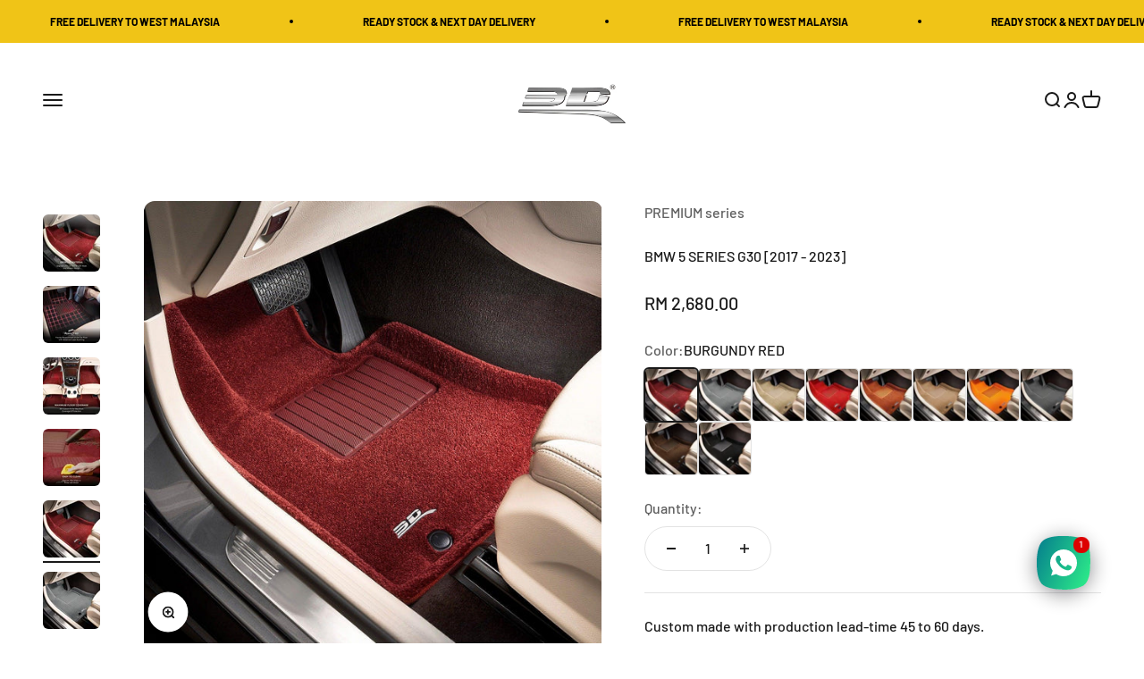

--- FILE ---
content_type: text/html; charset=utf-8
request_url: https://www.3dmats.com.my/products/bmw-5-series-g30-2017-present-3d-premium-car-mat
body_size: 38030
content:
<!doctype html>

<html lang="en" dir="ltr">
  <head>
    <meta charset="utf-8">
    <meta name="viewport" content="width=device-width, initial-scale=1.0, height=device-height, minimum-scale=1.0, maximum-scale=1.0">
    <meta name="theme-color" content="#ffffff">

    <title>BMW 5 SERIES G30 [2017 - 2023]</title><meta name="description" content="The 3D®️ Perfect Fit Car Mat offers Maximum Protection, 100% Waterproof, SGS Tested for Non-Toxic &amp; Patented Anti-Skid bottom grip the Car Floor Safe &amp; Secure!"><link rel="canonical" href="https://www.3dmats.com.my/products/bmw-5-series-g30-2017-present-3d-premium-car-mat"><link rel="shortcut icon" href="//www.3dmats.com.my/cdn/shop/files/3D_Logo_7f5cd434-aaf0-4b54-8389-3b13fd3c0078.png?v=1668065137&width=96">
      <link rel="apple-touch-icon" href="//www.3dmats.com.my/cdn/shop/files/3D_Logo_7f5cd434-aaf0-4b54-8389-3b13fd3c0078.png?v=1668065137&width=180"><link rel="preconnect" href="https://cdn.shopify.com">
    <link rel="preconnect" href="https://fonts.shopifycdn.com" crossorigin>
    <link rel="dns-prefetch" href="https://productreviews.shopifycdn.com"><link rel="preload" href="//www.3dmats.com.my/cdn/fonts/barlow/barlow_n7.691d1d11f150e857dcbc1c10ef03d825bc378d81.woff2" as="font" type="font/woff2" crossorigin><link rel="preload" href="//www.3dmats.com.my/cdn/fonts/barlow/barlow_n5.a193a1990790eba0cc5cca569d23799830e90f07.woff2" as="font" type="font/woff2" crossorigin><meta property="og:type" content="product">
  <meta property="og:title" content="BMW 5 SERIES G30 [2017 - 2023]">
  <meta property="product:price:amount" content="2,680.00">
  <meta property="product:price:currency" content="MYR">
  <meta property="product:availability" content="in stock"><meta property="og:image" content="http://www.3dmats.com.my/cdn/shop/files/5_SERIES_G30_c94e12ce-4e68-491c-91f7-fd8e1b33472a.jpg?v=1766126182&width=2048">
  <meta property="og:image:secure_url" content="https://www.3dmats.com.my/cdn/shop/files/5_SERIES_G30_c94e12ce-4e68-491c-91f7-fd8e1b33472a.jpg?v=1766126182&width=2048">
  <meta property="og:image:width" content="1080">
  <meta property="og:image:height" content="1080"><meta property="og:description" content="The 3D®️ Perfect Fit Car Mat offers Maximum Protection, 100% Waterproof, SGS Tested for Non-Toxic &amp; Patented Anti-Skid bottom grip the Car Floor Safe &amp; Secure!"><meta property="og:url" content="https://www.3dmats.com.my/products/bmw-5-series-g30-2017-present-3d-premium-car-mat">
<meta property="og:site_name" content="3D Mats Malaysia Sdn Bhd"><meta name="twitter:card" content="summary"><meta name="twitter:title" content="BMW 5 SERIES G30 [2017 - 2023]">
  <meta name="twitter:description" content="▍Product Specification ▪️   Product Code : R1BM084040 ▪️   Colour : 10 PREMIUM Color Selection ▪️   Number of Pieces : 5 ▪️   Full Set Includes : Front row, Second row ▪️   1 Year Manufacturing Defects Warranty"><meta name="twitter:image" content="https://www.3dmats.com.my/cdn/shop/files/5_SERIES_G30_c94e12ce-4e68-491c-91f7-fd8e1b33472a.jpg?crop=center&height=1200&v=1766126182&width=1200">
  <meta name="twitter:image:alt" content=""><script async crossorigin fetchpriority="high" src="/cdn/shopifycloud/importmap-polyfill/es-modules-shim.2.4.0.js"></script>
<script type="application/ld+json">{"@context":"http:\/\/schema.org\/","@id":"\/products\/bmw-5-series-g30-2017-present-3d-premium-car-mat#product","@type":"ProductGroup","brand":{"@type":"Brand","name":"PREMIUM series"},"category":"Carpet Kits","description":"▍Product Specification ▪️   Product Code : R1BM084040 ▪️   Colour : 10 PREMIUM Color Selection ▪️   Number of Pieces : 5 ▪️   Full Set Includes : Front row, Second row ▪️   1 Year Manufacturing Defects Warranty","hasVariant":[{"@id":"\/products\/bmw-5-series-g30-2017-present-3d-premium-car-mat?variant=39539557564590#variant","@type":"Product","image":"https:\/\/www.3dmats.com.my\/cdn\/shop\/files\/1_-_1500x1500_all_burgundy.jpg?v=1767359837\u0026width=1920","name":"BMW 5 SERIES G30 [2017 - 2023] - BURGUNDY RED","offers":{"@id":"\/products\/bmw-5-series-g30-2017-present-3d-premium-car-mat?variant=39539557564590#offer","@type":"Offer","availability":"http:\/\/schema.org\/InStock","price":"2680.00","priceCurrency":"MYR","url":"https:\/\/www.3dmats.com.my\/products\/bmw-5-series-g30-2017-present-3d-premium-car-mat?variant=39539557564590"},"sku":"R1BM08404027"},{"@id":"\/products\/bmw-5-series-g30-2017-present-3d-premium-car-mat?variant=39539557597358#variant","@type":"Product","image":"https:\/\/www.3dmats.com.my\/cdn\/shop\/files\/2_-_1500x1500_all_gray.jpg?v=1767359837\u0026width=1920","name":"BMW 5 SERIES G30 [2017 - 2023] - GRAY","offers":{"@id":"\/products\/bmw-5-series-g30-2017-present-3d-premium-car-mat?variant=39539557597358#offer","@type":"Offer","availability":"http:\/\/schema.org\/InStock","price":"2680.00","priceCurrency":"MYR","url":"https:\/\/www.3dmats.com.my\/products\/bmw-5-series-g30-2017-present-3d-premium-car-mat?variant=39539557597358"},"sku":"R1BM08404001"},{"@id":"\/products\/bmw-5-series-g30-2017-present-3d-premium-car-mat?variant=39539557630126#variant","@type":"Product","image":"https:\/\/www.3dmats.com.my\/cdn\/shop\/files\/3_-_1500x1500_all_beige.jpg?v=1767359837\u0026width=1920","name":"BMW 5 SERIES G30 [2017 - 2023] - BEIGE","offers":{"@id":"\/products\/bmw-5-series-g30-2017-present-3d-premium-car-mat?variant=39539557630126#offer","@type":"Offer","availability":"http:\/\/schema.org\/InStock","price":"2680.00","priceCurrency":"MYR","url":"https:\/\/www.3dmats.com.my\/products\/bmw-5-series-g30-2017-present-3d-premium-car-mat?variant=39539557630126"},"sku":"R1BM08404002"},{"@id":"\/products\/bmw-5-series-g30-2017-present-3d-premium-car-mat?variant=45651614761134#variant","@type":"Product","image":"https:\/\/www.3dmats.com.my\/cdn\/shop\/files\/4_-_1500x1500_all_red.jpg?v=1767359837\u0026width=1920","name":"BMW 5 SERIES G30 [2017 - 2023] - RED","offers":{"@id":"\/products\/bmw-5-series-g30-2017-present-3d-premium-car-mat?variant=45651614761134#offer","@type":"Offer","availability":"http:\/\/schema.org\/InStock","price":"2680.00","priceCurrency":"MYR","url":"https:\/\/www.3dmats.com.my\/products\/bmw-5-series-g30-2017-present-3d-premium-car-mat?variant=45651614761134"},"sku":"R1BM08404003"},{"@id":"\/products\/bmw-5-series-g30-2017-present-3d-premium-car-mat?variant=39539557728430#variant","@type":"Product","image":"https:\/\/www.3dmats.com.my\/cdn\/shop\/files\/5_-_1500x1500_all_brown.jpg?v=1767359837\u0026width=1920","name":"BMW 5 SERIES G30 [2017 - 2023] - BROWN","offers":{"@id":"\/products\/bmw-5-series-g30-2017-present-3d-premium-car-mat?variant=39539557728430#offer","@type":"Offer","availability":"http:\/\/schema.org\/InStock","price":"2680.00","priceCurrency":"MYR","url":"https:\/\/www.3dmats.com.my\/products\/bmw-5-series-g30-2017-present-3d-premium-car-mat?variant=39539557728430"},"sku":"R1BM08404018"},{"@id":"\/products\/bmw-5-series-g30-2017-present-3d-premium-car-mat?variant=39539557761198#variant","@type":"Product","image":"https:\/\/www.3dmats.com.my\/cdn\/shop\/files\/6_-_1500x1500_all_caramel.jpg?v=1767359837\u0026width=1920","name":"BMW 5 SERIES G30 [2017 - 2023] - CARAMEL","offers":{"@id":"\/products\/bmw-5-series-g30-2017-present-3d-premium-car-mat?variant=39539557761198#offer","@type":"Offer","availability":"http:\/\/schema.org\/InStock","price":"2680.00","priceCurrency":"MYR","url":"https:\/\/www.3dmats.com.my\/products\/bmw-5-series-g30-2017-present-3d-premium-car-mat?variant=39539557761198"},"sku":"R1BM08404025"},{"@id":"\/products\/bmw-5-series-g30-2017-present-3d-premium-car-mat?variant=39539557793966#variant","@type":"Product","image":"https:\/\/www.3dmats.com.my\/cdn\/shop\/files\/7_-_1500x1500_all_orange.jpg?v=1767359837\u0026width=1920","name":"BMW 5 SERIES G30 [2017 - 2023] - SUNRISE ORANGE","offers":{"@id":"\/products\/bmw-5-series-g30-2017-present-3d-premium-car-mat?variant=39539557793966#offer","@type":"Offer","availability":"http:\/\/schema.org\/InStock","price":"2680.00","priceCurrency":"MYR","url":"https:\/\/www.3dmats.com.my\/products\/bmw-5-series-g30-2017-present-3d-premium-car-mat?variant=39539557793966"},"sku":"R1BM08404031"},{"@id":"\/products\/bmw-5-series-g30-2017-present-3d-premium-car-mat?variant=39539557826734#variant","@type":"Product","image":"https:\/\/www.3dmats.com.my\/cdn\/shop\/files\/8_-_1500x1500_all_drakgray.jpg?v=1767359837\u0026width=1920","name":"BMW 5 SERIES G30 [2017 - 2023] - DARK GRAY","offers":{"@id":"\/products\/bmw-5-series-g30-2017-present-3d-premium-car-mat?variant=39539557826734#offer","@type":"Offer","availability":"http:\/\/schema.org\/InStock","price":"2680.00","priceCurrency":"MYR","url":"https:\/\/www.3dmats.com.my\/products\/bmw-5-series-g30-2017-present-3d-premium-car-mat?variant=39539557826734"},"sku":"R1BM08404034"},{"@id":"\/products\/bmw-5-series-g30-2017-present-3d-premium-car-mat?variant=45651614793902#variant","@type":"Product","image":"https:\/\/www.3dmats.com.my\/cdn\/shop\/files\/9_-_1500x1500_all_chocloate.jpg?v=1767359837\u0026width=1920","name":"BMW 5 SERIES G30 [2017 - 2023] - CHOCOLATE","offers":{"@id":"\/products\/bmw-5-series-g30-2017-present-3d-premium-car-mat?variant=45651614793902#offer","@type":"Offer","availability":"http:\/\/schema.org\/InStock","price":"2680.00","priceCurrency":"MYR","url":"https:\/\/www.3dmats.com.my\/products\/bmw-5-series-g30-2017-present-3d-premium-car-mat?variant=45651614793902"},"sku":"R1BM08404036"},{"@id":"\/products\/bmw-5-series-g30-2017-present-3d-premium-car-mat?variant=39539557695662#variant","@type":"Product","image":"https:\/\/www.3dmats.com.my\/cdn\/shop\/files\/10_-_1500x1500_all_black.jpg?v=1767359837\u0026width=1920","name":"BMW 5 SERIES G30 [2017 - 2023] - BLACK","offers":{"@id":"\/products\/bmw-5-series-g30-2017-present-3d-premium-car-mat?variant=39539557695662#offer","@type":"Offer","availability":"http:\/\/schema.org\/InStock","price":"2680.00","priceCurrency":"MYR","url":"https:\/\/www.3dmats.com.my\/products\/bmw-5-series-g30-2017-present-3d-premium-car-mat?variant=39539557695662"},"sku":"R1BM08404009"}],"name":"BMW 5 SERIES G30 [2017 - 2023]","productGroupID":"6617059164334","url":"https:\/\/www.3dmats.com.my\/products\/bmw-5-series-g30-2017-present-3d-premium-car-mat"}</script><script type="application/ld+json">
  {
    "@context": "https://schema.org",
    "@type": "BreadcrumbList",
    "itemListElement": [{
        "@type": "ListItem",
        "position": 1,
        "name": "Home",
        "item": "https://www.3dmats.com.my"
      },{
            "@type": "ListItem",
            "position": 2,
            "name": "BMW 5 SERIES G30 [2017 - 2023]",
            "item": "https://www.3dmats.com.my/products/bmw-5-series-g30-2017-present-3d-premium-car-mat"
          }]
  }
</script><style>/* Typography (heading) */
  @font-face {
  font-family: Barlow;
  font-weight: 700;
  font-style: normal;
  font-display: fallback;
  src: url("//www.3dmats.com.my/cdn/fonts/barlow/barlow_n7.691d1d11f150e857dcbc1c10ef03d825bc378d81.woff2") format("woff2"),
       url("//www.3dmats.com.my/cdn/fonts/barlow/barlow_n7.4fdbb1cb7da0e2c2f88492243ffa2b4f91924840.woff") format("woff");
}

@font-face {
  font-family: Barlow;
  font-weight: 700;
  font-style: italic;
  font-display: fallback;
  src: url("//www.3dmats.com.my/cdn/fonts/barlow/barlow_i7.50e19d6cc2ba5146fa437a5a7443c76d5d730103.woff2") format("woff2"),
       url("//www.3dmats.com.my/cdn/fonts/barlow/barlow_i7.47e9f98f1b094d912e6fd631cc3fe93d9f40964f.woff") format("woff");
}

/* Typography (body) */
  @font-face {
  font-family: Barlow;
  font-weight: 500;
  font-style: normal;
  font-display: fallback;
  src: url("//www.3dmats.com.my/cdn/fonts/barlow/barlow_n5.a193a1990790eba0cc5cca569d23799830e90f07.woff2") format("woff2"),
       url("//www.3dmats.com.my/cdn/fonts/barlow/barlow_n5.ae31c82169b1dc0715609b8cc6a610b917808358.woff") format("woff");
}

@font-face {
  font-family: Barlow;
  font-weight: 500;
  font-style: italic;
  font-display: fallback;
  src: url("//www.3dmats.com.my/cdn/fonts/barlow/barlow_i5.714d58286997b65cd479af615cfa9bb0a117a573.woff2") format("woff2"),
       url("//www.3dmats.com.my/cdn/fonts/barlow/barlow_i5.0120f77e6447d3b5df4bbec8ad8c2d029d87fb21.woff") format("woff");
}

@font-face {
  font-family: Barlow;
  font-weight: 700;
  font-style: normal;
  font-display: fallback;
  src: url("//www.3dmats.com.my/cdn/fonts/barlow/barlow_n7.691d1d11f150e857dcbc1c10ef03d825bc378d81.woff2") format("woff2"),
       url("//www.3dmats.com.my/cdn/fonts/barlow/barlow_n7.4fdbb1cb7da0e2c2f88492243ffa2b4f91924840.woff") format("woff");
}

@font-face {
  font-family: Barlow;
  font-weight: 700;
  font-style: italic;
  font-display: fallback;
  src: url("//www.3dmats.com.my/cdn/fonts/barlow/barlow_i7.50e19d6cc2ba5146fa437a5a7443c76d5d730103.woff2") format("woff2"),
       url("//www.3dmats.com.my/cdn/fonts/barlow/barlow_i7.47e9f98f1b094d912e6fd631cc3fe93d9f40964f.woff") format("woff");
}

:root {
    /**
     * ---------------------------------------------------------------------
     * SPACING VARIABLES
     *
     * We are using a spacing inspired from frameworks like Tailwind CSS.
     * ---------------------------------------------------------------------
     */
    --spacing-0-5: 0.125rem; /* 2px */
    --spacing-1: 0.25rem; /* 4px */
    --spacing-1-5: 0.375rem; /* 6px */
    --spacing-2: 0.5rem; /* 8px */
    --spacing-2-5: 0.625rem; /* 10px */
    --spacing-3: 0.75rem; /* 12px */
    --spacing-3-5: 0.875rem; /* 14px */
    --spacing-4: 1rem; /* 16px */
    --spacing-4-5: 1.125rem; /* 18px */
    --spacing-5: 1.25rem; /* 20px */
    --spacing-5-5: 1.375rem; /* 22px */
    --spacing-6: 1.5rem; /* 24px */
    --spacing-6-5: 1.625rem; /* 26px */
    --spacing-7: 1.75rem; /* 28px */
    --spacing-7-5: 1.875rem; /* 30px */
    --spacing-8: 2rem; /* 32px */
    --spacing-8-5: 2.125rem; /* 34px */
    --spacing-9: 2.25rem; /* 36px */
    --spacing-9-5: 2.375rem; /* 38px */
    --spacing-10: 2.5rem; /* 40px */
    --spacing-11: 2.75rem; /* 44px */
    --spacing-12: 3rem; /* 48px */
    --spacing-14: 3.5rem; /* 56px */
    --spacing-16: 4rem; /* 64px */
    --spacing-18: 4.5rem; /* 72px */
    --spacing-20: 5rem; /* 80px */
    --spacing-24: 6rem; /* 96px */
    --spacing-28: 7rem; /* 112px */
    --spacing-32: 8rem; /* 128px */
    --spacing-36: 9rem; /* 144px */
    --spacing-40: 10rem; /* 160px */
    --spacing-44: 11rem; /* 176px */
    --spacing-48: 12rem; /* 192px */
    --spacing-52: 13rem; /* 208px */
    --spacing-56: 14rem; /* 224px */
    --spacing-60: 15rem; /* 240px */
    --spacing-64: 16rem; /* 256px */
    --spacing-72: 18rem; /* 288px */
    --spacing-80: 20rem; /* 320px */
    --spacing-96: 24rem; /* 384px */

    /* Container */
    --container-max-width: 1600px;
    --container-narrow-max-width: 1350px;
    --container-gutter: var(--spacing-5);
    --section-outer-spacing-block: var(--spacing-12);
    --section-inner-max-spacing-block: var(--spacing-10);
    --section-inner-spacing-inline: var(--container-gutter);
    --section-stack-spacing-block: var(--spacing-8);

    /* Grid gutter */
    --grid-gutter: var(--spacing-5);

    /* Product list settings */
    --product-list-row-gap: var(--spacing-8);
    --product-list-column-gap: var(--grid-gutter);

    /* Form settings */
    --input-gap: var(--spacing-2);
    --input-height: 2.625rem;
    --input-padding-inline: var(--spacing-4);

    /* Other sizes */
    --sticky-area-height: calc(var(--sticky-announcement-bar-enabled, 0) * var(--announcement-bar-height, 0px) + var(--sticky-header-enabled, 0) * var(--header-height, 0px));

    /* RTL support */
    --transform-logical-flip: 1;
    --transform-origin-start: left;
    --transform-origin-end: right;

    /**
     * ---------------------------------------------------------------------
     * TYPOGRAPHY
     * ---------------------------------------------------------------------
     */

    /* Font properties */
    --heading-font-family: Barlow, sans-serif;
    --heading-font-weight: 700;
    --heading-font-style: normal;
    --heading-text-transform: normal;
    --heading-letter-spacing: -0.02em;
    --text-font-family: Barlow, sans-serif;
    --text-font-weight: 500;
    --text-font-style: normal;
    --text-letter-spacing: 0.0em;

    /* Font sizes */
    --text-h0: 3rem;
    --text-h1: 2.5rem;
    --text-h2: 2rem;
    --text-h3: 1.5rem;
    --text-h4: 1.375rem;
    --text-h5: 1.125rem;
    --text-h6: 1rem;
    --text-xs: 0.6875rem;
    --text-sm: 0.75rem;
    --text-base: 0.875rem;
    --text-lg: 1.125rem;

    /**
     * ---------------------------------------------------------------------
     * COLORS
     * ---------------------------------------------------------------------
     */

    /* Color settings */--accent: 26 26 26;
    --text-primary: 26 26 26;
    --background-primary: 255 255 255;
    --dialog-background: 255 255 255;
    --border-color: var(--text-color, var(--text-primary)) / 0.12;

    /* Button colors */
    --button-background-primary: 26 26 26;
    --button-text-primary: 255 255 255;
    --button-background-secondary: 240 196 23;
    --button-text-secondary: 26 26 26;

    /* Status colors */
    --success-background: 224 244 232;
    --success-text: 0 163 65;
    --warning-background: 255 246 233;
    --warning-text: 255 183 74;
    --error-background: 254 231 231;
    --error-text: 248 58 58;

    /* Product colors */
    --on-sale-text: 248 58 58;
    --on-sale-badge-background: 248 58 58;
    --on-sale-badge-text: 255 255 255;
    --sold-out-badge-background: 0 0 0;
    --sold-out-badge-text: 255 255 255;
    --primary-badge-background: 128 60 238;
    --primary-badge-text: 255 255 255;
    --star-color: 255 183 74;
    --product-card-background: 255 255 255;
    --product-card-text: 26 26 26;

    /* Header colors */
    --header-background: 255 255 255;
    --header-text: 26 26 26;

    /* Footer colors */
    --footer-background: 255 255 255;
    --footer-text: 26 26 26;

    /* Rounded variables (used for border radius) */
    --rounded-xs: 0.25rem;
    --rounded-sm: 0.375rem;
    --rounded: 0.75rem;
    --rounded-lg: 1.5rem;
    --rounded-full: 9999px;

    --rounded-button: 3.75rem;
    --rounded-input: 0.5rem;

    /* Box shadow */
    --shadow-sm: 0 2px 8px rgb(var(--text-primary) / 0.1);
    --shadow: 0 5px 15px rgb(var(--text-primary) / 0.1);
    --shadow-md: 0 5px 30px rgb(var(--text-primary) / 0.1);
    --shadow-block: 0px 18px 50px rgb(var(--text-primary) / 0.1);

    /**
     * ---------------------------------------------------------------------
     * OTHER
     * ---------------------------------------------------------------------
     */

    --stagger-products-reveal-opacity: 0;
    --cursor-close-svg-url: url(//www.3dmats.com.my/cdn/shop/t/37/assets/cursor-close.svg?v=147174565022153725511766117806);
    --cursor-zoom-in-svg-url: url(//www.3dmats.com.my/cdn/shop/t/37/assets/cursor-zoom-in.svg?v=154953035094101115921766117806);
    --cursor-zoom-out-svg-url: url(//www.3dmats.com.my/cdn/shop/t/37/assets/cursor-zoom-out.svg?v=16155520337305705181766117806);
    --checkmark-svg-url: url(//www.3dmats.com.my/cdn/shop/t/37/assets/checkmark.svg?v=77552481021870063511766117806);
  }

  [dir="rtl"]:root {
    /* RTL support */
    --transform-logical-flip: -1;
    --transform-origin-start: right;
    --transform-origin-end: left;
  }

  @media screen and (min-width: 700px) {
    :root {
      /* Typography (font size) */
      --text-h0: 4rem;
      --text-h1: 3rem;
      --text-h2: 2.5rem;
      --text-h3: 2rem;
      --text-h4: 1.625rem;
      --text-h5: 1.25rem;
      --text-h6: 1.125rem;

      --text-xs: 0.75rem;
      --text-sm: 0.875rem;
      --text-base: 1.0rem;
      --text-lg: 1.25rem;

      /* Spacing */
      --container-gutter: 2rem;
      --section-outer-spacing-block: var(--spacing-16);
      --section-inner-max-spacing-block: var(--spacing-12);
      --section-inner-spacing-inline: var(--spacing-12);
      --section-stack-spacing-block: var(--spacing-12);

      /* Grid gutter */
      --grid-gutter: var(--spacing-6);

      /* Product list settings */
      --product-list-row-gap: var(--spacing-12);

      /* Form settings */
      --input-gap: 1rem;
      --input-height: 3.125rem;
      --input-padding-inline: var(--spacing-5);
    }
  }

  @media screen and (min-width: 1000px) {
    :root {
      /* Spacing settings */
      --container-gutter: var(--spacing-12);
      --section-outer-spacing-block: var(--spacing-18);
      --section-inner-max-spacing-block: var(--spacing-16);
      --section-inner-spacing-inline: var(--spacing-16);
      --section-stack-spacing-block: var(--spacing-12);
    }
  }

  @media screen and (min-width: 1150px) {
    :root {
      /* Spacing settings */
      --container-gutter: var(--spacing-12);
      --section-outer-spacing-block: var(--spacing-20);
      --section-inner-max-spacing-block: var(--spacing-16);
      --section-inner-spacing-inline: var(--spacing-16);
      --section-stack-spacing-block: var(--spacing-12);
    }
  }

  @media screen and (min-width: 1400px) {
    :root {
      /* Typography (font size) */
      --text-h0: 5rem;
      --text-h1: 3.75rem;
      --text-h2: 3rem;
      --text-h3: 2.25rem;
      --text-h4: 2rem;
      --text-h5: 1.5rem;
      --text-h6: 1.25rem;

      --section-outer-spacing-block: var(--spacing-24);
      --section-inner-max-spacing-block: var(--spacing-18);
      --section-inner-spacing-inline: var(--spacing-18);
    }
  }

  @media screen and (min-width: 1600px) {
    :root {
      --section-outer-spacing-block: var(--spacing-24);
      --section-inner-max-spacing-block: var(--spacing-20);
      --section-inner-spacing-inline: var(--spacing-20);
    }
  }

  /**
   * ---------------------------------------------------------------------
   * LIQUID DEPENDANT CSS
   *
   * Our main CSS is Liquid free, but some very specific features depend on
   * theme settings, so we have them here
   * ---------------------------------------------------------------------
   */@media screen and (pointer: fine) {
        .button:not([disabled]):hover, .btn:not([disabled]):hover, .shopify-payment-button__button--unbranded:not([disabled]):hover {
          --button-background-opacity: 0.85;
        }

        .button--subdued:not([disabled]):hover {
          --button-background: var(--text-color) / .05 !important;
        }
      }</style><script>
  // This allows to expose several variables to the global scope, to be used in scripts
  window.themeVariables = {
    settings: {
      showPageTransition: null,
      staggerProductsApparition: true,
      reduceDrawerAnimation: false,
      reduceMenuAnimation: false,
      headingApparition: "split_fade",
      pageType: "product",
      moneyFormat: "RM {{amount}}",
      moneyWithCurrencyFormat: "RM {{amount}}",
      currencyCodeEnabled: false,
      cartType: "drawer",
      showDiscount: true,
      discountMode: "saving",
      pageBackground: "#ffffff",
      textColor: "#1a1a1a"
    },

    strings: {
      addedToCartWithTitle: "{{ product_title }} added to your cart",
      accessibilityClose: "Close",
      accessibilityNext: "Next",
      accessibilityPrevious: "Previous",
      closeGallery: "Close gallery",
      zoomGallery: "Zoom",
      errorGallery: "Image cannot be loaded",
      searchNoResults: "No results could be found.",
      addOrderNote: "Add order note",
      editOrderNote: "Edit order note",
      shippingEstimatorNoResults: "Sorry, we do not ship to your address.",
      shippingEstimatorOneResult: "There is one shipping rate for your address:",
      shippingEstimatorMultipleResults: "There are several shipping rates for your address:",
      shippingEstimatorError: "One or more error occurred while retrieving shipping rates:"
    },

    breakpoints: {
      'sm': 'screen and (min-width: 700px)',
      'md': 'screen and (min-width: 1000px)',
      'lg': 'screen and (min-width: 1150px)',
      'xl': 'screen and (min-width: 1400px)',

      'sm-max': 'screen and (max-width: 699px)',
      'md-max': 'screen and (max-width: 999px)',
      'lg-max': 'screen and (max-width: 1149px)',
      'xl-max': 'screen and (max-width: 1399px)'
    }
  };

  // For detecting native share
  document.documentElement.classList.add(`native-share--${navigator.share ? 'enabled' : 'disabled'}`);// We save the product ID in local storage to be eventually used for recently viewed section
    try {
      const recentlyViewedProducts = new Set(JSON.parse(localStorage.getItem('theme:recently-viewed-products') || '[]'));

      recentlyViewedProducts.delete(6617059164334); // Delete first to re-move the product
      recentlyViewedProducts.add(6617059164334);

      localStorage.setItem('theme:recently-viewed-products', JSON.stringify(Array.from(recentlyViewedProducts.values()).reverse()));
    } catch (e) {
      // Safari in private mode does not allow setting item, we silently fail
    }</script><script type="importmap">{
        "imports": {
          "vendor": "//www.3dmats.com.my/cdn/shop/t/37/assets/vendor.min.js?v=150021648067352023321766117789",
          "theme": "//www.3dmats.com.my/cdn/shop/t/37/assets/theme.js?v=40804283163904948221766117789",
          "photoswipe": "//www.3dmats.com.my/cdn/shop/t/37/assets/photoswipe.min.js?v=13374349288281597431766117789"
        }
      }
    </script>

    <script type="module" src="//www.3dmats.com.my/cdn/shop/t/37/assets/vendor.min.js?v=150021648067352023321766117789"></script>
    <script type="module" src="//www.3dmats.com.my/cdn/shop/t/37/assets/theme.js?v=40804283163904948221766117789"></script>

    <script>window.performance && window.performance.mark && window.performance.mark('shopify.content_for_header.start');</script><meta name="facebook-domain-verification" content="5s73i5aixkn8o1w3eher12375ublrc">
<meta name="google-site-verification" content="7eHZjFTJeURgLjbvcdeMss1RKVIvp2qtvzEgflxUmiU">
<meta id="shopify-digital-wallet" name="shopify-digital-wallet" content="/53052375214/digital_wallets/dialog">
<link rel="alternate" type="application/json+oembed" href="https://www.3dmats.com.my/products/bmw-5-series-g30-2017-present-3d-premium-car-mat.oembed">
<script async="async" src="/checkouts/internal/preloads.js?locale=en-MY"></script>
<script id="shopify-features" type="application/json">{"accessToken":"2b5c3cbb488bfe547d4495a4591b10ca","betas":["rich-media-storefront-analytics"],"domain":"www.3dmats.com.my","predictiveSearch":true,"shopId":53052375214,"locale":"en"}</script>
<script>var Shopify = Shopify || {};
Shopify.shop = "3dmatsmalaysia.myshopify.com";
Shopify.locale = "en";
Shopify.currency = {"active":"MYR","rate":"1.0"};
Shopify.country = "MY";
Shopify.theme = {"name":"AVADA fix speed up v6.12","id":148626702510,"schema_name":"Impact","schema_version":"6.12.0","theme_store_id":1190,"role":"main"};
Shopify.theme.handle = "null";
Shopify.theme.style = {"id":null,"handle":null};
Shopify.cdnHost = "www.3dmats.com.my/cdn";
Shopify.routes = Shopify.routes || {};
Shopify.routes.root = "/";</script>
<script type="module">!function(o){(o.Shopify=o.Shopify||{}).modules=!0}(window);</script>
<script>!function(o){function n(){var o=[];function n(){o.push(Array.prototype.slice.apply(arguments))}return n.q=o,n}var t=o.Shopify=o.Shopify||{};t.loadFeatures=n(),t.autoloadFeatures=n()}(window);</script>
<script id="shop-js-analytics" type="application/json">{"pageType":"product"}</script>
<script defer="defer" async type="module" src="//www.3dmats.com.my/cdn/shopifycloud/shop-js/modules/v2/client.init-shop-cart-sync_BApSsMSl.en.esm.js"></script>
<script defer="defer" async type="module" src="//www.3dmats.com.my/cdn/shopifycloud/shop-js/modules/v2/chunk.common_CBoos6YZ.esm.js"></script>
<script type="module">
  await import("//www.3dmats.com.my/cdn/shopifycloud/shop-js/modules/v2/client.init-shop-cart-sync_BApSsMSl.en.esm.js");
await import("//www.3dmats.com.my/cdn/shopifycloud/shop-js/modules/v2/chunk.common_CBoos6YZ.esm.js");

  window.Shopify.SignInWithShop?.initShopCartSync?.({"fedCMEnabled":true,"windoidEnabled":true});

</script>
<script>(function() {
  var isLoaded = false;
  function asyncLoad() {
    if (isLoaded) return;
    isLoaded = true;
    var urls = ["https:\/\/loox.io\/widget\/Vk-01FVXvq\/loox.1626253662829.js?shop=3dmatsmalaysia.myshopify.com","https:\/\/faq-king.com\/scripts\/faq_app_c69ee75318eccad4c84501dba1d242b8.js?shop=3dmatsmalaysia.myshopify.com","https:\/\/myfaqprime.appspot.com\/bot\/bot-primelite.js?shop=3dmatsmalaysia.myshopify.com","\/\/cdn.shopify.com\/proxy\/5dc48870785ca9f78e18bc9d8b6ec925ad78ff6b866520519f53802922cd12ab\/pixel.wetracked.io\/3dmatsmalaysia.myshopify.com\/events.js?shop=3dmatsmalaysia.myshopify.com\u0026sp-cache-control=cHVibGljLCBtYXgtYWdlPTkwMA"];
    for (var i = 0; i < urls.length; i++) {
      var s = document.createElement('script');
      s.type = 'text/javascript';
      s.async = true;
      s.src = urls[i];
      var x = document.getElementsByTagName('script')[0];
      x.parentNode.insertBefore(s, x);
    }
  };
  if(window.attachEvent) {
    window.attachEvent('onload', asyncLoad);
  } else {
    window.addEventListener('load', asyncLoad, false);
  }
})();</script>
<script id="__st">var __st={"a":53052375214,"offset":28800,"reqid":"0445a38e-5809-4914-a719-e6347776ca90-1768934770","pageurl":"www.3dmats.com.my\/products\/bmw-5-series-g30-2017-present-3d-premium-car-mat","u":"9b7032ffbe0e","p":"product","rtyp":"product","rid":6617059164334};</script>
<script>window.ShopifyPaypalV4VisibilityTracking = true;</script>
<script id="captcha-bootstrap">!function(){'use strict';const t='contact',e='account',n='new_comment',o=[[t,t],['blogs',n],['comments',n],[t,'customer']],c=[[e,'customer_login'],[e,'guest_login'],[e,'recover_customer_password'],[e,'create_customer']],r=t=>t.map((([t,e])=>`form[action*='/${t}']:not([data-nocaptcha='true']) input[name='form_type'][value='${e}']`)).join(','),a=t=>()=>t?[...document.querySelectorAll(t)].map((t=>t.form)):[];function s(){const t=[...o],e=r(t);return a(e)}const i='password',u='form_key',d=['recaptcha-v3-token','g-recaptcha-response','h-captcha-response',i],f=()=>{try{return window.sessionStorage}catch{return}},m='__shopify_v',_=t=>t.elements[u];function p(t,e,n=!1){try{const o=window.sessionStorage,c=JSON.parse(o.getItem(e)),{data:r}=function(t){const{data:e,action:n}=t;return t[m]||n?{data:e,action:n}:{data:t,action:n}}(c);for(const[e,n]of Object.entries(r))t.elements[e]&&(t.elements[e].value=n);n&&o.removeItem(e)}catch(o){console.error('form repopulation failed',{error:o})}}const l='form_type',E='cptcha';function T(t){t.dataset[E]=!0}const w=window,h=w.document,L='Shopify',v='ce_forms',y='captcha';let A=!1;((t,e)=>{const n=(g='f06e6c50-85a8-45c8-87d0-21a2b65856fe',I='https://cdn.shopify.com/shopifycloud/storefront-forms-hcaptcha/ce_storefront_forms_captcha_hcaptcha.v1.5.2.iife.js',D={infoText:'Protected by hCaptcha',privacyText:'Privacy',termsText:'Terms'},(t,e,n)=>{const o=w[L][v],c=o.bindForm;if(c)return c(t,g,e,D).then(n);var r;o.q.push([[t,g,e,D],n]),r=I,A||(h.body.append(Object.assign(h.createElement('script'),{id:'captcha-provider',async:!0,src:r})),A=!0)});var g,I,D;w[L]=w[L]||{},w[L][v]=w[L][v]||{},w[L][v].q=[],w[L][y]=w[L][y]||{},w[L][y].protect=function(t,e){n(t,void 0,e),T(t)},Object.freeze(w[L][y]),function(t,e,n,w,h,L){const[v,y,A,g]=function(t,e,n){const i=e?o:[],u=t?c:[],d=[...i,...u],f=r(d),m=r(i),_=r(d.filter((([t,e])=>n.includes(e))));return[a(f),a(m),a(_),s()]}(w,h,L),I=t=>{const e=t.target;return e instanceof HTMLFormElement?e:e&&e.form},D=t=>v().includes(t);t.addEventListener('submit',(t=>{const e=I(t);if(!e)return;const n=D(e)&&!e.dataset.hcaptchaBound&&!e.dataset.recaptchaBound,o=_(e),c=g().includes(e)&&(!o||!o.value);(n||c)&&t.preventDefault(),c&&!n&&(function(t){try{if(!f())return;!function(t){const e=f();if(!e)return;const n=_(t);if(!n)return;const o=n.value;o&&e.removeItem(o)}(t);const e=Array.from(Array(32),(()=>Math.random().toString(36)[2])).join('');!function(t,e){_(t)||t.append(Object.assign(document.createElement('input'),{type:'hidden',name:u})),t.elements[u].value=e}(t,e),function(t,e){const n=f();if(!n)return;const o=[...t.querySelectorAll(`input[type='${i}']`)].map((({name:t})=>t)),c=[...d,...o],r={};for(const[a,s]of new FormData(t).entries())c.includes(a)||(r[a]=s);n.setItem(e,JSON.stringify({[m]:1,action:t.action,data:r}))}(t,e)}catch(e){console.error('failed to persist form',e)}}(e),e.submit())}));const S=(t,e)=>{t&&!t.dataset[E]&&(n(t,e.some((e=>e===t))),T(t))};for(const o of['focusin','change'])t.addEventListener(o,(t=>{const e=I(t);D(e)&&S(e,y())}));const B=e.get('form_key'),M=e.get(l),P=B&&M;t.addEventListener('DOMContentLoaded',(()=>{const t=y();if(P)for(const e of t)e.elements[l].value===M&&p(e,B);[...new Set([...A(),...v().filter((t=>'true'===t.dataset.shopifyCaptcha))])].forEach((e=>S(e,t)))}))}(h,new URLSearchParams(w.location.search),n,t,e,['guest_login'])})(!0,!0)}();</script>
<script integrity="sha256-4kQ18oKyAcykRKYeNunJcIwy7WH5gtpwJnB7kiuLZ1E=" data-source-attribution="shopify.loadfeatures" defer="defer" src="//www.3dmats.com.my/cdn/shopifycloud/storefront/assets/storefront/load_feature-a0a9edcb.js" crossorigin="anonymous"></script>
<script data-source-attribution="shopify.dynamic_checkout.dynamic.init">var Shopify=Shopify||{};Shopify.PaymentButton=Shopify.PaymentButton||{isStorefrontPortableWallets:!0,init:function(){window.Shopify.PaymentButton.init=function(){};var t=document.createElement("script");t.src="https://www.3dmats.com.my/cdn/shopifycloud/portable-wallets/latest/portable-wallets.en.js",t.type="module",document.head.appendChild(t)}};
</script>
<script data-source-attribution="shopify.dynamic_checkout.buyer_consent">
  function portableWalletsHideBuyerConsent(e){var t=document.getElementById("shopify-buyer-consent"),n=document.getElementById("shopify-subscription-policy-button");t&&n&&(t.classList.add("hidden"),t.setAttribute("aria-hidden","true"),n.removeEventListener("click",e))}function portableWalletsShowBuyerConsent(e){var t=document.getElementById("shopify-buyer-consent"),n=document.getElementById("shopify-subscription-policy-button");t&&n&&(t.classList.remove("hidden"),t.removeAttribute("aria-hidden"),n.addEventListener("click",e))}window.Shopify?.PaymentButton&&(window.Shopify.PaymentButton.hideBuyerConsent=portableWalletsHideBuyerConsent,window.Shopify.PaymentButton.showBuyerConsent=portableWalletsShowBuyerConsent);
</script>
<script>
  function portableWalletsCleanup(e){e&&e.src&&console.error("Failed to load portable wallets script "+e.src);var t=document.querySelectorAll("shopify-accelerated-checkout .shopify-payment-button__skeleton, shopify-accelerated-checkout-cart .wallet-cart-button__skeleton"),e=document.getElementById("shopify-buyer-consent");for(let e=0;e<t.length;e++)t[e].remove();e&&e.remove()}function portableWalletsNotLoadedAsModule(e){e instanceof ErrorEvent&&"string"==typeof e.message&&e.message.includes("import.meta")&&"string"==typeof e.filename&&e.filename.includes("portable-wallets")&&(window.removeEventListener("error",portableWalletsNotLoadedAsModule),window.Shopify.PaymentButton.failedToLoad=e,"loading"===document.readyState?document.addEventListener("DOMContentLoaded",window.Shopify.PaymentButton.init):window.Shopify.PaymentButton.init())}window.addEventListener("error",portableWalletsNotLoadedAsModule);
</script>

<script type="module" src="https://www.3dmats.com.my/cdn/shopifycloud/portable-wallets/latest/portable-wallets.en.js" onError="portableWalletsCleanup(this)" crossorigin="anonymous"></script>
<script nomodule>
  document.addEventListener("DOMContentLoaded", portableWalletsCleanup);
</script>

<link id="shopify-accelerated-checkout-styles" rel="stylesheet" media="screen" href="https://www.3dmats.com.my/cdn/shopifycloud/portable-wallets/latest/accelerated-checkout-backwards-compat.css" crossorigin="anonymous">
<style id="shopify-accelerated-checkout-cart">
        #shopify-buyer-consent {
  margin-top: 1em;
  display: inline-block;
  width: 100%;
}

#shopify-buyer-consent.hidden {
  display: none;
}

#shopify-subscription-policy-button {
  background: none;
  border: none;
  padding: 0;
  text-decoration: underline;
  font-size: inherit;
  cursor: pointer;
}

#shopify-subscription-policy-button::before {
  box-shadow: none;
}

      </style>

<script>window.performance && window.performance.mark && window.performance.mark('shopify.content_for_header.end');</script>
<link href="//www.3dmats.com.my/cdn/shop/t/37/assets/theme.css?v=139153545572283483691766117789" rel="stylesheet" type="text/css" media="all" /><!-- BEGIN app block: shopify://apps/avada-seo-suite/blocks/avada-seo/15507c6e-1aa3-45d3-b698-7e175e033440 --><script>
  window.AVADA_SEO_ENABLED = true;
</script><!-- BEGIN app snippet: avada-broken-link-manager --><!-- END app snippet --><!-- BEGIN app snippet: avada-seo-site --><meta name="" content="" /><meta name="" content="" /><meta name="" content="" /><meta name="" content="" /><meta name="" content="" /><!-- END app snippet --><!-- BEGIN app snippet: avada-robot-onpage --><!-- Avada SEO Robot Onpage -->












<!-- END app snippet --><!-- BEGIN app snippet: avada-frequently-asked-questions -->







<!-- END app snippet --><!-- BEGIN app snippet: avada-custom-css --> <!-- BEGIN Avada SEO custom CSS END -->


<!-- END Avada SEO custom CSS END -->
<!-- END app snippet --><!-- BEGIN app snippet: avada-rating-and-review --><script type="application/ld+json">{
    "@context": "https://schema.org",
    "@type": "Product",
    "@id": "https://www.3dmats.com.my/products/bmw-5-series-g30-2017-present-3d-premium-car-mat",
    "aggregateRating": {
      "@type": "AggregateRating",
      "ratingValue": 5.0,
      "reviewCount": 1
    },
    "name": "BMW 5 SERIES G30 [2017 - 2023]",
    "image": "https://www.3dmats.com.my/cdn/shop/files/5_SERIES_G30_c94e12ce-4e68-491c-91f7-fd8e1b33472a.jpg?v=1766126182",
    "offers": {
      "@type": "Offer",
      "price": "2680.0",
      "priceCurrency": "MYR",
      "image": [
    
  "https://www.3dmats.com.my/cdn/shop/files/5_SERIES_G30_c94e12ce-4e68-491c-91f7-fd8e1b33472a.jpg?v=1766126182",
  "https://www.3dmats.com.my/cdn/shop/files/1_19cd1c2c-245f-47f2-9e30-8a7252fb84ec.png?v=1766192896",
  "https://www.3dmats.com.my/cdn/shop/files/2_8445332c-9756-4f1d-9db5-2384d8db1a4b.png?v=1766192908",
  "https://www.3dmats.com.my/cdn/shop/files/3_67f8f593-0728-4e70-952a-1fb78adeab46.png?v=1766192919",
  "https://www.3dmats.com.my/cdn/shop/files/4_24221ca1-73b0-4be4-9399-df5b6d007ee7.png?v=1766192930",
  "https://www.3dmats.com.my/cdn/shop/files/1_-_1500x1500_all_burgundy.jpg?v=1767359837",
  "https://www.3dmats.com.my/cdn/shop/files/2_-_1500x1500_all_gray.jpg?v=1767359837",
  "https://www.3dmats.com.my/cdn/shop/files/3_-_1500x1500_all_beige.jpg?v=1767359837",
  "https://www.3dmats.com.my/cdn/shop/files/4_-_1500x1500_all_red.jpg?v=1767359837",
  "https://www.3dmats.com.my/cdn/shop/files/5_-_1500x1500_all_brown.jpg?v=1767359837",
  "https://www.3dmats.com.my/cdn/shop/files/6_-_1500x1500_all_caramel.jpg?v=1767359837",
  "https://www.3dmats.com.my/cdn/shop/files/7_-_1500x1500_all_orange.jpg?v=1767359837",
  "https://www.3dmats.com.my/cdn/shop/files/8_-_1500x1500_all_drakgray.jpg?v=1767359837",
  "https://www.3dmats.com.my/cdn/shop/files/9_-_1500x1500_all_chocloate.jpg?v=1767359837",
  "https://www.3dmats.com.my/cdn/shop/files/10_-_1500x1500_all_black.jpg?v=1767359837"
    ]
  }
}
  </script>

<!-- END app snippet --><!-- BEGIN app snippet: avada-seo-preload --><script>
  const ignore = ["\/cart","\/account"];
  window.FPConfig = {
      delay: 0,
      ignoreKeywords: ignore || ['/cart', '/account/login', '/account/logout', '/account'],
      maxRPS: 3,
      hoverDelay: 50
  };
</script>

<script src="https://cdn.shopify.com/extensions/019bd69f-acd5-7f0b-a4be-3e159fb266d7/avada-seo-suite-222/assets/flying-pages.js" defer="defer"></script>


<!-- END app snippet --><!-- BEGIN app snippet: avada-loading --><style>
  @keyframes avada-rotate {
    0% { transform: rotate(0); }
    100% { transform: rotate(360deg); }
  }

  @keyframes avada-fade-out {
    0% { opacity: 1; visibility: visible; }
    100% { opacity: 0; visibility: hidden; }
  }

  .Avada-LoadingScreen {
    display: none;
    width: 100%;
    height: 100vh;
    top: 0;
    position: fixed;
    z-index: 9999;
    display: flex;
    align-items: center;
    justify-content: center;
  
    background-color: #F2F2F2;
  
  }

  .Avada-LoadingScreen svg {
    animation: avada-rotate 1s linear infinite;
    width: 100px;
    height: 100px;
  }
</style>
<script>
  const themeId = Shopify.theme.id;
  const loadingSettingsValue = {"bgType":"color","displayShow":"first","durationTime":2,"sizeLoading":"100","bgColor":"#F2F2F2","loadingType":"circle","bgImage":"","loadingColor":"#333333","waitTime":0,"enabled":false};
  const loadingType = loadingSettingsValue?.loadingType;
  function renderLoading() {
    new MutationObserver((mutations, observer) => {
      if (document.body) {
        observer.disconnect();
        const loadingDiv = document.createElement('div');
        loadingDiv.className = 'Avada-LoadingScreen';
        if(loadingType === 'custom_logo' || loadingType === 'favicon_logo') {
          const srcLoadingImage = loadingSettingsValue?.customLogoThemeIds[themeId] || '';
          if(srcLoadingImage) {
            loadingDiv.innerHTML = `
            <img alt="Avada logo"  height="600px" loading="eager" fetchpriority="high"
              src="${srcLoadingImage}&width=600"
              width="600px" />
              `
          }
        }
        if(loadingType === 'circle') {
          loadingDiv.innerHTML = `
        <svg viewBox="0 0 40 40" fill="none" xmlns="http://www.w3.org/2000/svg">
          <path d="M20 3.75C11.0254 3.75 3.75 11.0254 3.75 20C3.75 21.0355 2.91053 21.875 1.875 21.875C0.839475 21.875 0 21.0355 0 20C0 8.9543 8.9543 0 20 0C31.0457 0 40 8.9543 40 20C40 31.0457 31.0457 40 20 40C18.9645 40 18.125 39.1605 18.125 38.125C18.125 37.0895 18.9645 36.25 20 36.25C28.9748 36.25 36.25 28.9748 36.25 20C36.25 11.0254 28.9748 3.75 20 3.75Z" fill="#333333"/>
        </svg>
      `;
        }

        document.body.insertBefore(loadingDiv, document.body.firstChild || null);
        const e = '2';
        const t = 'first';
        const o = 'first' === t;
        const a = sessionStorage.getItem('isShowLoadingAvada');
        const n = document.querySelector('.Avada-LoadingScreen');
        if (a && o) return (n.style.display = 'none');
        n.style.display = 'flex';
        const i = document.body;
        i.style.overflow = 'hidden';
        const l = () => {
          i.style.overflow = 'auto';
          n.style.animation = 'avada-fade-out 1s ease-out forwards';
          setTimeout(() => {
            n.style.display = 'none';
          }, 1000);
        };
        if ((o && !a && sessionStorage.setItem('isShowLoadingAvada', true), 'duration_auto' === e)) {
          window.onload = function() {
            l();
          };
          return;
        }
        setTimeout(() => {
          l();
        }, 1000 * e);
      }
    }).observe(document.documentElement, { childList: true, subtree: true });
  };
  function isNullish(value) {
    return value === null || value === undefined;
  }
  const themeIds = '';
  const themeIdsArray = themeIds ? themeIds.split(',') : [];

  if(!isNullish(themeIds) && themeIdsArray.includes(themeId.toString()) && loadingSettingsValue?.enabled) {
    renderLoading();
  }

  if(isNullish(loadingSettingsValue?.themeIds) && loadingSettingsValue?.enabled) {
    renderLoading();
  }
</script>
<!-- END app snippet --><!-- BEGIN app snippet: avada-seo-social-post --><!-- END app snippet -->
<!-- END app block --><!-- BEGIN app block: shopify://apps/analyzify-ga4-ads-tracking/blocks/app-embed/69637cfd-dd6f-4511-aa97-7037cfb5515c -->

<!-- BEGIN app snippet: analyzify-settings-v3 --><script type="text/javascript">
  console.log("analyzify-settings is running ")

  const customerData = 
  
  { 
    type: 'visitor' 
  }
  ;

    window.dataLayer = window.dataLayer || [];
    window.analyzify = window.analyzify || [];

    let conversion_id = '';
    const conversionIdMetaField = "779893507";
    
    if (typeof conversionIdMetaField === 'string' && conversionIdMetaField !== '' && conversionIdMetaField !== 'null') {
      const aw = conversionIdMetaField.slice(0, 3);
    
      if (aw === 'AW-' || aw === 'aw-') {
        conversion_id = conversionIdMetaField;
      } else {
        conversion_id = `AW-${conversionIdMetaField}`;
      }
    }
    window.analyzify = {
      properties:{
        GTM:{
          status: ("true" == "true"),
          id: "GTM-MBM5SDB",
        },
        GADS: {
          id: conversion_id,
          feed_region: "MY",
          product_id_format: "google_product_id_",
          tracking: ("active" == "active" && conversion_id != ""),
          remarketing: ("active" == "active"),
          conversions: {
            view_item:{
              status: "",
              value: "qFM3CL2F5NYZEIP28PMC",
            },
            add_to_cart:{
              status: "",
              value: "Z_ZqCP2A6dYZEIP28PMC",
            },
            view_cart:{
              status: "",
              value: "",
            },
            begin_checkout:{
              status: "",
              value: "HXC0CICB6dYZEIP28PMC",
            },
          }
        },
        GA4:{
          tracking: ("active" == "active" && "G-YT5R7Q4PMH" != "null" && "G-YT5R7Q4PMH" != ""),
          id: "G-YT5R7Q4PMH"
        },
        X:{
          tracking: ("not_active" == 'active' && "" != 'null' && "" != ""),
          id:"",
          events:{
            page_view: "",
            add_to_cart: "",
            begin_checkout: "",
            search: ""
          }
        },
        BING:{
          tracking: ("not_active" == 'active' && "" != 'null' && "" != ""),
          id: ""
        },
        FACEBOOK:{
          tracking: ("not_active" == 'active' && "" != 'null' && "" != ""),
          id: ""
        },
        PINTEREST:{
          tracking: ("not_active" == 'active' && "" != 'null' && "" != ""),
          id: ""
        },
        CRITEO:{
          tracking: ("not_active" == 'active' && "" != 'null' && "" != ""),
          id: ""
        },
        CLARITY:{
          tracking: ("not_active" == 'active' && "" != 'null' && "" != ""),
          id: ""
        },
        HOTJAR:{
          tracking: ("not_active" == 'active' && "" != 'null' && "" != ""),
          id: ""
        },
        KLAVIYO:{
          tracking: ("not_active" == 'active' && "" != 'null' && "" != ""),
          id: ""
        },
      },
      send_unhashed_email: ("false" === "true"), // Set this to true if you would like to collect unhashed email address of logged in users.
      g_feed_region: "MY", // Change this if your Google Ads feed is in another region
      logging: ("false" === "true"), // Enable this to see Analyzify logs in console
      integration_method: "advanced",
    };

     window.analyzify.custom_classes = "";
     window.analyzify.gdpr_compliance = false;
     window.analyzify.cookiebot_status = "";
     window.analyzify.cookiebot_id = "";
     window.analyzify.blockingmode = false;
     window.analyzify.shopify_customer = customerData

    window.analyzify.shopify_template = 'product';
    window.analyzify.debug = "false";
    window.analyzify.op_cart_data_collection = false;
  window.analyzify.detectedCart = {"note":null,"attributes":{},"original_total_price":0,"total_price":0,"total_discount":0,"total_weight":0.0,"item_count":0,"items":[],"requires_shipping":false,"currency":"MYR","items_subtotal_price":0,"cart_level_discount_applications":[],"checkout_charge_amount":0};
  window.analyzify.content_type =  "Product";

  
    window.analyzify.product = {
      productJson: {"id":6617059164334,"title":"BMW 5 SERIES G30 [2017 - 2023]","handle":"bmw-5-series-g30-2017-present-3d-premium-car-mat","description":"\u003cp\u003e\u003cstrong data-mce-fragment=\"1\"\u003e▍Product Specification\u003c\/strong\u003e\u003cspan data-mce-fragment=\"1\"\u003e\u003c\/span\u003e\u003cbr data-mce-fragment=\"1\"\u003e\u003cspan data-mce-fragment=\"1\"\u003e ▪️  \u003c\/span\u003e\u003cspan data-mce-fragment=\"1\"\u003e \u003c\/span\u003e\u003cspan data-mce-fragment=\"1\"\u003eProduct Code : R1BM084040\u003c\/span\u003e\u003cbr data-mce-fragment=\"1\"\u003e\u003cspan data-mce-fragment=\"1\"\u003e ▪️   \u003c\/span\u003e\u003cspan data-mce-fragment=\"1\"\u003eColour : 10 PREMIUM Color Selection\u003c\/span\u003e\u003cbr data-mce-fragment=\"1\"\u003e\u003cspan data-mce-fragment=\"1\"\u003e ▪️   \u003c\/span\u003e\u003cspan data-mce-fragment=\"1\"\u003eNumber of Pieces : 5\u003c\/span\u003e\u003cbr data-mce-fragment=\"1\"\u003e\u003cspan data-mce-fragment=\"1\"\u003e ▪️   \u003c\/span\u003e\u003cspan data-mce-fragment=\"1\"\u003eFull Set Includes : Front row, Second row\u003c\/span\u003e\u003cbr data-mce-fragment=\"1\"\u003e\u003cspan data-mce-fragment=\"1\"\u003e ▪️   \u003c\/span\u003e\u003cspan data-mce-fragment=\"1\"\u003e1 Year Manufacturing Defects Warranty\u003c\/span\u003e\u003c\/p\u003e","published_at":"2021-04-14T10:28:32+08:00","created_at":"2021-04-14T10:28:32+08:00","vendor":"PREMIUM series","type":"","tags":["BMW","PREMIUM"],"price":268000,"price_min":268000,"price_max":268000,"available":true,"price_varies":false,"compare_at_price":null,"compare_at_price_min":0,"compare_at_price_max":0,"compare_at_price_varies":false,"variants":[{"id":39539557564590,"title":"BURGUNDY RED","option1":"BURGUNDY RED","option2":null,"option3":null,"sku":"R1BM08404027","requires_shipping":true,"taxable":true,"featured_image":{"id":36847361097902,"product_id":6617059164334,"position":6,"created_at":"2024-08-17T17:29:03+08:00","updated_at":"2026-01-02T21:17:17+08:00","alt":null,"width":1500,"height":1500,"src":"\/\/www.3dmats.com.my\/cdn\/shop\/files\/1_-_1500x1500_all_burgundy.jpg?v=1767359837","variant_ids":[39539557564590]},"available":true,"name":"BMW 5 SERIES G30 [2017 - 2023] - BURGUNDY RED","public_title":"BURGUNDY RED","options":["BURGUNDY RED"],"price":268000,"weight":5000,"compare_at_price":null,"inventory_management":"shopify","barcode":"","featured_media":{"alt":null,"id":29266873122990,"position":6,"preview_image":{"aspect_ratio":1.0,"height":1500,"width":1500,"src":"\/\/www.3dmats.com.my\/cdn\/shop\/files\/1_-_1500x1500_all_burgundy.jpg?v=1767359837"}},"requires_selling_plan":false,"selling_plan_allocations":[]},{"id":39539557597358,"title":"GRAY","option1":"GRAY","option2":null,"option3":null,"sku":"R1BM08404001","requires_shipping":true,"taxable":true,"featured_image":{"id":36847361130670,"product_id":6617059164334,"position":7,"created_at":"2024-08-17T17:28:56+08:00","updated_at":"2026-01-02T21:17:17+08:00","alt":null,"width":1500,"height":1500,"src":"\/\/www.3dmats.com.my\/cdn\/shop\/files\/2_-_1500x1500_all_gray.jpg?v=1767359837","variant_ids":[39539557597358]},"available":true,"name":"BMW 5 SERIES G30 [2017 - 2023] - GRAY","public_title":"GRAY","options":["GRAY"],"price":268000,"weight":5000,"compare_at_price":null,"inventory_management":"shopify","barcode":"","featured_media":{"alt":null,"id":29266872959150,"position":7,"preview_image":{"aspect_ratio":1.0,"height":1500,"width":1500,"src":"\/\/www.3dmats.com.my\/cdn\/shop\/files\/2_-_1500x1500_all_gray.jpg?v=1767359837"}},"requires_selling_plan":false,"selling_plan_allocations":[]},{"id":39539557630126,"title":"BEIGE","option1":"BEIGE","option2":null,"option3":null,"sku":"R1BM08404002","requires_shipping":true,"taxable":true,"featured_image":{"id":36847361163438,"product_id":6617059164334,"position":8,"created_at":"2024-08-17T17:28:50+08:00","updated_at":"2026-01-02T21:17:17+08:00","alt":null,"width":1500,"height":1500,"src":"\/\/www.3dmats.com.my\/cdn\/shop\/files\/3_-_1500x1500_all_beige.jpg?v=1767359837","variant_ids":[39539557630126]},"available":true,"name":"BMW 5 SERIES G30 [2017 - 2023] - BEIGE","public_title":"BEIGE","options":["BEIGE"],"price":268000,"weight":5000,"compare_at_price":null,"inventory_management":"shopify","barcode":"","featured_media":{"alt":null,"id":29266872762542,"position":8,"preview_image":{"aspect_ratio":1.0,"height":1500,"width":1500,"src":"\/\/www.3dmats.com.my\/cdn\/shop\/files\/3_-_1500x1500_all_beige.jpg?v=1767359837"}},"requires_selling_plan":false,"selling_plan_allocations":[]},{"id":45651614761134,"title":"RED","option1":"RED","option2":null,"option3":null,"sku":"R1BM08404003","requires_shipping":true,"taxable":true,"featured_image":{"id":36847361196206,"product_id":6617059164334,"position":9,"created_at":"2024-08-17T17:28:44+08:00","updated_at":"2026-01-02T21:17:17+08:00","alt":null,"width":1500,"height":1500,"src":"\/\/www.3dmats.com.my\/cdn\/shop\/files\/4_-_1500x1500_all_red.jpg?v=1767359837","variant_ids":[45651614761134]},"available":true,"name":"BMW 5 SERIES G30 [2017 - 2023] - RED","public_title":"RED","options":["RED"],"price":268000,"weight":5000,"compare_at_price":null,"inventory_management":"shopify","barcode":"","featured_media":{"alt":null,"id":29266872565934,"position":9,"preview_image":{"aspect_ratio":1.0,"height":1500,"width":1500,"src":"\/\/www.3dmats.com.my\/cdn\/shop\/files\/4_-_1500x1500_all_red.jpg?v=1767359837"}},"requires_selling_plan":false,"selling_plan_allocations":[]},{"id":39539557728430,"title":"BROWN","option1":"BROWN","option2":null,"option3":null,"sku":"R1BM08404018","requires_shipping":true,"taxable":true,"featured_image":{"id":36847361228974,"product_id":6617059164334,"position":10,"created_at":"2024-08-17T17:28:38+08:00","updated_at":"2026-01-02T21:17:17+08:00","alt":null,"width":1500,"height":1500,"src":"\/\/www.3dmats.com.my\/cdn\/shop\/files\/5_-_1500x1500_all_brown.jpg?v=1767359837","variant_ids":[39539557728430]},"available":true,"name":"BMW 5 SERIES G30 [2017 - 2023] - BROWN","public_title":"BROWN","options":["BROWN"],"price":268000,"weight":5000,"compare_at_price":null,"inventory_management":"shopify","barcode":"","featured_media":{"alt":null,"id":29266872369326,"position":10,"preview_image":{"aspect_ratio":1.0,"height":1500,"width":1500,"src":"\/\/www.3dmats.com.my\/cdn\/shop\/files\/5_-_1500x1500_all_brown.jpg?v=1767359837"}},"requires_selling_plan":false,"selling_plan_allocations":[]},{"id":39539557761198,"title":"CARAMEL","option1":"CARAMEL","option2":null,"option3":null,"sku":"R1BM08404025","requires_shipping":true,"taxable":true,"featured_image":{"id":36847361261742,"product_id":6617059164334,"position":11,"created_at":"2024-08-17T17:28:29+08:00","updated_at":"2026-01-02T21:17:17+08:00","alt":null,"width":1500,"height":1500,"src":"\/\/www.3dmats.com.my\/cdn\/shop\/files\/6_-_1500x1500_all_caramel.jpg?v=1767359837","variant_ids":[39539557761198]},"available":true,"name":"BMW 5 SERIES G30 [2017 - 2023] - CARAMEL","public_title":"CARAMEL","options":["CARAMEL"],"price":268000,"weight":5000,"compare_at_price":null,"inventory_management":"shopify","barcode":"","featured_media":{"alt":null,"id":29266872139950,"position":11,"preview_image":{"aspect_ratio":1.0,"height":1500,"width":1500,"src":"\/\/www.3dmats.com.my\/cdn\/shop\/files\/6_-_1500x1500_all_caramel.jpg?v=1767359837"}},"requires_selling_plan":false,"selling_plan_allocations":[]},{"id":39539557793966,"title":"SUNRISE ORANGE","option1":"SUNRISE ORANGE","option2":null,"option3":null,"sku":"R1BM08404031","requires_shipping":true,"taxable":true,"featured_image":{"id":36847361294510,"product_id":6617059164334,"position":12,"created_at":"2024-08-17T17:28:22+08:00","updated_at":"2026-01-02T21:17:17+08:00","alt":null,"width":1500,"height":1500,"src":"\/\/www.3dmats.com.my\/cdn\/shop\/files\/7_-_1500x1500_all_orange.jpg?v=1767359837","variant_ids":[39539557793966]},"available":true,"name":"BMW 5 SERIES G30 [2017 - 2023] - SUNRISE ORANGE","public_title":"SUNRISE ORANGE","options":["SUNRISE ORANGE"],"price":268000,"weight":5000,"compare_at_price":null,"inventory_management":"shopify","barcode":"","featured_media":{"alt":null,"id":29266871877806,"position":12,"preview_image":{"aspect_ratio":1.0,"height":1500,"width":1500,"src":"\/\/www.3dmats.com.my\/cdn\/shop\/files\/7_-_1500x1500_all_orange.jpg?v=1767359837"}},"requires_selling_plan":false,"selling_plan_allocations":[]},{"id":39539557826734,"title":"DARK GRAY","option1":"DARK GRAY","option2":null,"option3":null,"sku":"R1BM08404034","requires_shipping":true,"taxable":true,"featured_image":{"id":36847361327278,"product_id":6617059164334,"position":13,"created_at":"2024-08-17T17:28:12+08:00","updated_at":"2026-01-02T21:17:17+08:00","alt":null,"width":1500,"height":1500,"src":"\/\/www.3dmats.com.my\/cdn\/shop\/files\/8_-_1500x1500_all_drakgray.jpg?v=1767359837","variant_ids":[39539557826734]},"available":true,"name":"BMW 5 SERIES G30 [2017 - 2023] - DARK GRAY","public_title":"DARK GRAY","options":["DARK GRAY"],"price":268000,"weight":5000,"compare_at_price":null,"inventory_management":"shopify","barcode":"","featured_media":{"alt":null,"id":29266871484590,"position":13,"preview_image":{"aspect_ratio":1.0,"height":1500,"width":1500,"src":"\/\/www.3dmats.com.my\/cdn\/shop\/files\/8_-_1500x1500_all_drakgray.jpg?v=1767359837"}},"requires_selling_plan":false,"selling_plan_allocations":[]},{"id":45651614793902,"title":"CHOCOLATE","option1":"CHOCOLATE","option2":null,"option3":null,"sku":"R1BM08404036","requires_shipping":true,"taxable":true,"featured_image":{"id":36847361360046,"product_id":6617059164334,"position":14,"created_at":"2024-08-17T17:28:05+08:00","updated_at":"2026-01-02T21:17:17+08:00","alt":null,"width":1500,"height":1500,"src":"\/\/www.3dmats.com.my\/cdn\/shop\/files\/9_-_1500x1500_all_chocloate.jpg?v=1767359837","variant_ids":[45651614793902]},"available":true,"name":"BMW 5 SERIES G30 [2017 - 2023] - CHOCOLATE","public_title":"CHOCOLATE","options":["CHOCOLATE"],"price":268000,"weight":5000,"compare_at_price":null,"inventory_management":"shopify","barcode":"","featured_media":{"alt":null,"id":29266871287982,"position":14,"preview_image":{"aspect_ratio":1.0,"height":1500,"width":1500,"src":"\/\/www.3dmats.com.my\/cdn\/shop\/files\/9_-_1500x1500_all_chocloate.jpg?v=1767359837"}},"requires_selling_plan":false,"selling_plan_allocations":[]},{"id":39539557695662,"title":"BLACK","option1":"BLACK","option2":null,"option3":null,"sku":"R1BM08404009","requires_shipping":true,"taxable":true,"featured_image":{"id":36847361392814,"product_id":6617059164334,"position":15,"created_at":"2024-08-17T17:26:51+08:00","updated_at":"2026-01-02T21:17:17+08:00","alt":null,"width":1500,"height":1500,"src":"\/\/www.3dmats.com.my\/cdn\/shop\/files\/10_-_1500x1500_all_black.jpg?v=1767359837","variant_ids":[39539557695662]},"available":true,"name":"BMW 5 SERIES G30 [2017 - 2023] - BLACK","public_title":"BLACK","options":["BLACK"],"price":268000,"weight":5000,"compare_at_price":null,"inventory_management":"shopify","barcode":"","featured_media":{"alt":null,"id":29266869780654,"position":15,"preview_image":{"aspect_ratio":1.0,"height":1500,"width":1500,"src":"\/\/www.3dmats.com.my\/cdn\/shop\/files\/10_-_1500x1500_all_black.jpg?v=1767359837"}},"requires_selling_plan":false,"selling_plan_allocations":[]}],"images":["\/\/www.3dmats.com.my\/cdn\/shop\/files\/5_SERIES_G30_c94e12ce-4e68-491c-91f7-fd8e1b33472a.jpg?v=1766126182","\/\/www.3dmats.com.my\/cdn\/shop\/files\/1_19cd1c2c-245f-47f2-9e30-8a7252fb84ec.png?v=1766192896","\/\/www.3dmats.com.my\/cdn\/shop\/files\/2_8445332c-9756-4f1d-9db5-2384d8db1a4b.png?v=1766192908","\/\/www.3dmats.com.my\/cdn\/shop\/files\/3_67f8f593-0728-4e70-952a-1fb78adeab46.png?v=1766192919","\/\/www.3dmats.com.my\/cdn\/shop\/files\/4_24221ca1-73b0-4be4-9399-df5b6d007ee7.png?v=1766192930","\/\/www.3dmats.com.my\/cdn\/shop\/files\/1_-_1500x1500_all_burgundy.jpg?v=1767359837","\/\/www.3dmats.com.my\/cdn\/shop\/files\/2_-_1500x1500_all_gray.jpg?v=1767359837","\/\/www.3dmats.com.my\/cdn\/shop\/files\/3_-_1500x1500_all_beige.jpg?v=1767359837","\/\/www.3dmats.com.my\/cdn\/shop\/files\/4_-_1500x1500_all_red.jpg?v=1767359837","\/\/www.3dmats.com.my\/cdn\/shop\/files\/5_-_1500x1500_all_brown.jpg?v=1767359837","\/\/www.3dmats.com.my\/cdn\/shop\/files\/6_-_1500x1500_all_caramel.jpg?v=1767359837","\/\/www.3dmats.com.my\/cdn\/shop\/files\/7_-_1500x1500_all_orange.jpg?v=1767359837","\/\/www.3dmats.com.my\/cdn\/shop\/files\/8_-_1500x1500_all_drakgray.jpg?v=1767359837","\/\/www.3dmats.com.my\/cdn\/shop\/files\/9_-_1500x1500_all_chocloate.jpg?v=1767359837","\/\/www.3dmats.com.my\/cdn\/shop\/files\/10_-_1500x1500_all_black.jpg?v=1767359837"],"featured_image":"\/\/www.3dmats.com.my\/cdn\/shop\/files\/5_SERIES_G30_c94e12ce-4e68-491c-91f7-fd8e1b33472a.jpg?v=1766126182","options":["Color"],"media":[{"alt":null,"id":29266454970542,"position":1,"preview_image":{"aspect_ratio":1.0,"height":1080,"width":1080,"src":"\/\/www.3dmats.com.my\/cdn\/shop\/files\/5_SERIES_G30_c94e12ce-4e68-491c-91f7-fd8e1b33472a.jpg?v=1766126182"},"aspect_ratio":1.0,"height":1080,"media_type":"image","src":"\/\/www.3dmats.com.my\/cdn\/shop\/files\/5_SERIES_G30_c94e12ce-4e68-491c-91f7-fd8e1b33472a.jpg?v=1766126182","width":1080},{"alt":null,"id":29266445926574,"position":2,"preview_image":{"aspect_ratio":1.0,"height":1080,"width":1080,"src":"\/\/www.3dmats.com.my\/cdn\/shop\/files\/1_19cd1c2c-245f-47f2-9e30-8a7252fb84ec.png?v=1766192896"},"aspect_ratio":1.0,"height":1080,"media_type":"image","src":"\/\/www.3dmats.com.my\/cdn\/shop\/files\/1_19cd1c2c-245f-47f2-9e30-8a7252fb84ec.png?v=1766192896","width":1080},{"alt":null,"id":29266445959342,"position":3,"preview_image":{"aspect_ratio":1.0,"height":1080,"width":1080,"src":"\/\/www.3dmats.com.my\/cdn\/shop\/files\/2_8445332c-9756-4f1d-9db5-2384d8db1a4b.png?v=1766192908"},"aspect_ratio":1.0,"height":1080,"media_type":"image","src":"\/\/www.3dmats.com.my\/cdn\/shop\/files\/2_8445332c-9756-4f1d-9db5-2384d8db1a4b.png?v=1766192908","width":1080},{"alt":null,"id":29266445893806,"position":4,"preview_image":{"aspect_ratio":1.0,"height":1080,"width":1080,"src":"\/\/www.3dmats.com.my\/cdn\/shop\/files\/3_67f8f593-0728-4e70-952a-1fb78adeab46.png?v=1766192919"},"aspect_ratio":1.0,"height":1080,"media_type":"image","src":"\/\/www.3dmats.com.my\/cdn\/shop\/files\/3_67f8f593-0728-4e70-952a-1fb78adeab46.png?v=1766192919","width":1080},{"alt":null,"id":29266445861038,"position":5,"preview_image":{"aspect_ratio":1.0,"height":1080,"width":1080,"src":"\/\/www.3dmats.com.my\/cdn\/shop\/files\/4_24221ca1-73b0-4be4-9399-df5b6d007ee7.png?v=1766192930"},"aspect_ratio":1.0,"height":1080,"media_type":"image","src":"\/\/www.3dmats.com.my\/cdn\/shop\/files\/4_24221ca1-73b0-4be4-9399-df5b6d007ee7.png?v=1766192930","width":1080},{"alt":null,"id":29266873122990,"position":6,"preview_image":{"aspect_ratio":1.0,"height":1500,"width":1500,"src":"\/\/www.3dmats.com.my\/cdn\/shop\/files\/1_-_1500x1500_all_burgundy.jpg?v=1767359837"},"aspect_ratio":1.0,"height":1500,"media_type":"image","src":"\/\/www.3dmats.com.my\/cdn\/shop\/files\/1_-_1500x1500_all_burgundy.jpg?v=1767359837","width":1500},{"alt":null,"id":29266872959150,"position":7,"preview_image":{"aspect_ratio":1.0,"height":1500,"width":1500,"src":"\/\/www.3dmats.com.my\/cdn\/shop\/files\/2_-_1500x1500_all_gray.jpg?v=1767359837"},"aspect_ratio":1.0,"height":1500,"media_type":"image","src":"\/\/www.3dmats.com.my\/cdn\/shop\/files\/2_-_1500x1500_all_gray.jpg?v=1767359837","width":1500},{"alt":null,"id":29266872762542,"position":8,"preview_image":{"aspect_ratio":1.0,"height":1500,"width":1500,"src":"\/\/www.3dmats.com.my\/cdn\/shop\/files\/3_-_1500x1500_all_beige.jpg?v=1767359837"},"aspect_ratio":1.0,"height":1500,"media_type":"image","src":"\/\/www.3dmats.com.my\/cdn\/shop\/files\/3_-_1500x1500_all_beige.jpg?v=1767359837","width":1500},{"alt":null,"id":29266872565934,"position":9,"preview_image":{"aspect_ratio":1.0,"height":1500,"width":1500,"src":"\/\/www.3dmats.com.my\/cdn\/shop\/files\/4_-_1500x1500_all_red.jpg?v=1767359837"},"aspect_ratio":1.0,"height":1500,"media_type":"image","src":"\/\/www.3dmats.com.my\/cdn\/shop\/files\/4_-_1500x1500_all_red.jpg?v=1767359837","width":1500},{"alt":null,"id":29266872369326,"position":10,"preview_image":{"aspect_ratio":1.0,"height":1500,"width":1500,"src":"\/\/www.3dmats.com.my\/cdn\/shop\/files\/5_-_1500x1500_all_brown.jpg?v=1767359837"},"aspect_ratio":1.0,"height":1500,"media_type":"image","src":"\/\/www.3dmats.com.my\/cdn\/shop\/files\/5_-_1500x1500_all_brown.jpg?v=1767359837","width":1500},{"alt":null,"id":29266872139950,"position":11,"preview_image":{"aspect_ratio":1.0,"height":1500,"width":1500,"src":"\/\/www.3dmats.com.my\/cdn\/shop\/files\/6_-_1500x1500_all_caramel.jpg?v=1767359837"},"aspect_ratio":1.0,"height":1500,"media_type":"image","src":"\/\/www.3dmats.com.my\/cdn\/shop\/files\/6_-_1500x1500_all_caramel.jpg?v=1767359837","width":1500},{"alt":null,"id":29266871877806,"position":12,"preview_image":{"aspect_ratio":1.0,"height":1500,"width":1500,"src":"\/\/www.3dmats.com.my\/cdn\/shop\/files\/7_-_1500x1500_all_orange.jpg?v=1767359837"},"aspect_ratio":1.0,"height":1500,"media_type":"image","src":"\/\/www.3dmats.com.my\/cdn\/shop\/files\/7_-_1500x1500_all_orange.jpg?v=1767359837","width":1500},{"alt":null,"id":29266871484590,"position":13,"preview_image":{"aspect_ratio":1.0,"height":1500,"width":1500,"src":"\/\/www.3dmats.com.my\/cdn\/shop\/files\/8_-_1500x1500_all_drakgray.jpg?v=1767359837"},"aspect_ratio":1.0,"height":1500,"media_type":"image","src":"\/\/www.3dmats.com.my\/cdn\/shop\/files\/8_-_1500x1500_all_drakgray.jpg?v=1767359837","width":1500},{"alt":null,"id":29266871287982,"position":14,"preview_image":{"aspect_ratio":1.0,"height":1500,"width":1500,"src":"\/\/www.3dmats.com.my\/cdn\/shop\/files\/9_-_1500x1500_all_chocloate.jpg?v=1767359837"},"aspect_ratio":1.0,"height":1500,"media_type":"image","src":"\/\/www.3dmats.com.my\/cdn\/shop\/files\/9_-_1500x1500_all_chocloate.jpg?v=1767359837","width":1500},{"alt":null,"id":29266869780654,"position":15,"preview_image":{"aspect_ratio":1.0,"height":1500,"width":1500,"src":"\/\/www.3dmats.com.my\/cdn\/shop\/files\/10_-_1500x1500_all_black.jpg?v=1767359837"},"aspect_ratio":1.0,"height":1500,"media_type":"image","src":"\/\/www.3dmats.com.my\/cdn\/shop\/files\/10_-_1500x1500_all_black.jpg?v=1767359837","width":1500}],"requires_selling_plan":false,"selling_plan_groups":[],"content":"\u003cp\u003e\u003cstrong data-mce-fragment=\"1\"\u003e▍Product Specification\u003c\/strong\u003e\u003cspan data-mce-fragment=\"1\"\u003e\u003c\/span\u003e\u003cbr data-mce-fragment=\"1\"\u003e\u003cspan data-mce-fragment=\"1\"\u003e ▪️  \u003c\/span\u003e\u003cspan data-mce-fragment=\"1\"\u003e \u003c\/span\u003e\u003cspan data-mce-fragment=\"1\"\u003eProduct Code : R1BM084040\u003c\/span\u003e\u003cbr data-mce-fragment=\"1\"\u003e\u003cspan data-mce-fragment=\"1\"\u003e ▪️   \u003c\/span\u003e\u003cspan data-mce-fragment=\"1\"\u003eColour : 10 PREMIUM Color Selection\u003c\/span\u003e\u003cbr data-mce-fragment=\"1\"\u003e\u003cspan data-mce-fragment=\"1\"\u003e ▪️   \u003c\/span\u003e\u003cspan data-mce-fragment=\"1\"\u003eNumber of Pieces : 5\u003c\/span\u003e\u003cbr data-mce-fragment=\"1\"\u003e\u003cspan data-mce-fragment=\"1\"\u003e ▪️   \u003c\/span\u003e\u003cspan data-mce-fragment=\"1\"\u003eFull Set Includes : Front row, Second row\u003c\/span\u003e\u003cbr data-mce-fragment=\"1\"\u003e\u003cspan data-mce-fragment=\"1\"\u003e ▪️   \u003c\/span\u003e\u003cspan data-mce-fragment=\"1\"\u003e1 Year Manufacturing Defects Warranty\u003c\/span\u003e\u003c\/p\u003e"},
      collectionTitle: `3D®PREMIUM Mats for BMW`,
      collectionId: `263147389102`,
      collectionHandle: `3d-premium-bmw`,
      value: Number.parseFloat(268000 * 0.01),
      variantInput: `39539557564590`,
      variantInvQuantity: Number(3),
      revenue_value: Number.parseFloat(2680.0),
      available: true,
      variantAvailable: true,
      variant_title: `BURGUNDY RED`,
    }
      
  
  
  window.analyzify.pageFly = false;
  window.analyzify.rebuy_atc_rfc = false;
  window.analyzify.privacy_api = false;

  window.analyzify.custom_scripts_collection = "";
  window.analyzify.custom_scripts_product = "";
  window.analyzify.custom_scripts_cart = "";
  window.analyzify.gtm_src = "";
  window.analyzify.gcm_default =  false;
  window.analyzify.consent_state = false;
  window.analyzify.shogun_active = false;
</script><!-- END app snippet -->


<script src="https://cdn.shopify.com/extensions/019bdb8f-2378-7713-a36b-2c2db88cf4c6/analyzify-ga4-ads-tracking-267/assets/an_analyzify-v3.js" data-cookieconsent="ignore"></script>
<script src="https://cdn.shopify.com/extensions/019bdb8f-2378-7713-a36b-2c2db88cf4c6/analyzify-ga4-ads-tracking-267/assets/analyzify-functions-v3.js" data-cookieconsent="ignore"></script>

<script src="https://cdn.shopify.com/extensions/019bdb8f-2378-7713-a36b-2c2db88cf4c6/analyzify-ga4-ads-tracking-267/assets/cookiebot-api-v3.js" data-cookieconsent="ignore"></script>

<script src="https://cdn.shopify.com/extensions/019bdb8f-2378-7713-a36b-2c2db88cf4c6/analyzify-ga4-ads-tracking-267/assets/adv-gtm-head-v3.js" data-cookieconsent="ignore"></script>
<script src="https://cdn.shopify.com/extensions/019bdb8f-2378-7713-a36b-2c2db88cf4c6/analyzify-ga4-ads-tracking-267/assets/adv-gtm-body-v3.js" data-cookieconsent="ignore"></script>



<script>
console.log("Analyzify is run on the dev mode")
</script>


<script src="https://cdn.shopify.com/extensions/019bdb8f-2378-7713-a36b-2c2db88cf4c6/analyzify-ga4-ads-tracking-267/assets/initgtm-v3.js" data-cookieconsent="ignore"></script>

<script>
</script>

<!-- END app block --><!-- BEGIN app block: shopify://apps/frequently-bought/blocks/app-embed-block/b1a8cbea-c844-4842-9529-7c62dbab1b1f --><script>
    window.codeblackbelt = window.codeblackbelt || {};
    window.codeblackbelt.shop = window.codeblackbelt.shop || '3dmatsmalaysia.myshopify.com';
    
        window.codeblackbelt.productId = 6617059164334;</script><script src="//cdn.codeblackbelt.com/widgets/frequently-bought-together/main.min.js?version=2026012102+0800" async></script>
 <!-- END app block --><!-- BEGIN app block: shopify://apps/rt-social-chat-live-chat/blocks/app-embed/9baee9b7-6929-47af-9935-05bcdc376396 --><script>
  window.roarJs = window.roarJs || {};
  roarJs.WhatsAppConfig = {
    metafields: {
      shop: "3dmatsmalaysia.myshopify.com",
      settings: {"enabled":"1","block_order":["1492096252560"],"blocks":{"1492096252560":{"disabled":"0","type":"whatsapp","number":"+601133890899","whatsapp_web":"1","name":"HOTLINE 1","label":"Customer Service","avatar":"0","avatar_url":"https:\/\/www.gravatar.com\/avatar","online":"1","timezone":"America\/New_York","sunday":{"enabled":"1","range":"480,1050"},"monday":{"enabled":"1","range":"480,1050"},"tuesday":{"enabled":"1","range":"480,1050"},"wednesday":{"enabled":"1","range":"480,1050"},"thursday":{"enabled":"1","range":"480,1050"},"friday":{"enabled":"1","range":"480,1050"},"saturday":{"enabled":"1","range":"480,1050"},"offline":"I will be back soon","chat":{"enabled":"0","greeting":"Hello! I'm John from the support team."},"message":"","page_url":"0"}},"param":{"newtab":"0","offline_disabled":"0","offline_message":"1","greeting":{"enabled":"0","message":"Hi there! How can we help you? Tap here to start chat with us.","delay":"5"},"pending":{"enabled":"1","number":"1","color":"#ffffff","background":"#dd0000"},"position":{"value":"right","bottom":"60","left":"20","right":"60"},"cta_type":"hover"},"mobile":{"enabled":"1","position":{"value":"right","bottom":"100","left":"10","right":"20"}},"style":{"gradient":"preset","pattern":"0","custom":{"color":"#ffffff","background":"#2db67c"},"icon":"5","rounded":"0"},"share":{"block_order":["facebook","twitter","whatsapp"],"blocks":{"facebook":{"type":"facebook","label":"Share on Facebook"},"twitter":{"type":"twitter","label":"Share on Twitter"},"whatsapp":{"type":"whatsapp","label":"Share on Whatsapp"}},"param":{"enabled":"0","position":"left"},"mobile":{"enabled":"1","position":"inherit"},"style":{"color":"#000000","background":"#ffffff"},"texts":{"button":"Share","message":"Check this out, it's so cool!"}},"charge":false,"onetime":true,"track_url":"https:\/\/haloroar.com\/app\/whatsapp\/tracking","texts":{"title":"Hi there! 👋","description":"Welcome to 3D Mats Malaysia Sdn Bhd. We look forward to serving you.🎉","note":"We typically reply within a few minutes","button":"Chat with us","placeholder":"Send a message…","emoji_search":"Search emoji…","emoji_frequently":"Frequently used","emoji_people":"People","emoji_nature":"Nature","emoji_objects":"Objects","emoji_places":"Places","emoji_symbols":"Symbols","emoji_not_found":"No emoji could be found"},"only1":"true"},
      moneyFormat: "RM {{amount}}"
    }
  }
</script>

<script src="https://cdn.shopify.com/extensions/019a1460-f72e-7cbc-becc-90116917fae9/rt-whats-app-chat-live-chat-2/assets/whatsapp.js" defer></script>


<!-- END app block --><link href="https://cdn.shopify.com/extensions/019a1460-f72e-7cbc-becc-90116917fae9/rt-whats-app-chat-live-chat-2/assets/whatsapp.css" rel="stylesheet" type="text/css" media="all">
<link href="https://monorail-edge.shopifysvc.com" rel="dns-prefetch">
<script>(function(){if ("sendBeacon" in navigator && "performance" in window) {try {var session_token_from_headers = performance.getEntriesByType('navigation')[0].serverTiming.find(x => x.name == '_s').description;} catch {var session_token_from_headers = undefined;}var session_cookie_matches = document.cookie.match(/_shopify_s=([^;]*)/);var session_token_from_cookie = session_cookie_matches && session_cookie_matches.length === 2 ? session_cookie_matches[1] : "";var session_token = session_token_from_headers || session_token_from_cookie || "";function handle_abandonment_event(e) {var entries = performance.getEntries().filter(function(entry) {return /monorail-edge.shopifysvc.com/.test(entry.name);});if (!window.abandonment_tracked && entries.length === 0) {window.abandonment_tracked = true;var currentMs = Date.now();var navigation_start = performance.timing.navigationStart;var payload = {shop_id: 53052375214,url: window.location.href,navigation_start,duration: currentMs - navigation_start,session_token,page_type: "product"};window.navigator.sendBeacon("https://monorail-edge.shopifysvc.com/v1/produce", JSON.stringify({schema_id: "online_store_buyer_site_abandonment/1.1",payload: payload,metadata: {event_created_at_ms: currentMs,event_sent_at_ms: currentMs}}));}}window.addEventListener('pagehide', handle_abandonment_event);}}());</script>
<script id="web-pixels-manager-setup">(function e(e,d,r,n,o){if(void 0===o&&(o={}),!Boolean(null===(a=null===(i=window.Shopify)||void 0===i?void 0:i.analytics)||void 0===a?void 0:a.replayQueue)){var i,a;window.Shopify=window.Shopify||{};var t=window.Shopify;t.analytics=t.analytics||{};var s=t.analytics;s.replayQueue=[],s.publish=function(e,d,r){return s.replayQueue.push([e,d,r]),!0};try{self.performance.mark("wpm:start")}catch(e){}var l=function(){var e={modern:/Edge?\/(1{2}[4-9]|1[2-9]\d|[2-9]\d{2}|\d{4,})\.\d+(\.\d+|)|Firefox\/(1{2}[4-9]|1[2-9]\d|[2-9]\d{2}|\d{4,})\.\d+(\.\d+|)|Chrom(ium|e)\/(9{2}|\d{3,})\.\d+(\.\d+|)|(Maci|X1{2}).+ Version\/(15\.\d+|(1[6-9]|[2-9]\d|\d{3,})\.\d+)([,.]\d+|)( \(\w+\)|)( Mobile\/\w+|) Safari\/|Chrome.+OPR\/(9{2}|\d{3,})\.\d+\.\d+|(CPU[ +]OS|iPhone[ +]OS|CPU[ +]iPhone|CPU IPhone OS|CPU iPad OS)[ +]+(15[._]\d+|(1[6-9]|[2-9]\d|\d{3,})[._]\d+)([._]\d+|)|Android:?[ /-](13[3-9]|1[4-9]\d|[2-9]\d{2}|\d{4,})(\.\d+|)(\.\d+|)|Android.+Firefox\/(13[5-9]|1[4-9]\d|[2-9]\d{2}|\d{4,})\.\d+(\.\d+|)|Android.+Chrom(ium|e)\/(13[3-9]|1[4-9]\d|[2-9]\d{2}|\d{4,})\.\d+(\.\d+|)|SamsungBrowser\/([2-9]\d|\d{3,})\.\d+/,legacy:/Edge?\/(1[6-9]|[2-9]\d|\d{3,})\.\d+(\.\d+|)|Firefox\/(5[4-9]|[6-9]\d|\d{3,})\.\d+(\.\d+|)|Chrom(ium|e)\/(5[1-9]|[6-9]\d|\d{3,})\.\d+(\.\d+|)([\d.]+$|.*Safari\/(?![\d.]+ Edge\/[\d.]+$))|(Maci|X1{2}).+ Version\/(10\.\d+|(1[1-9]|[2-9]\d|\d{3,})\.\d+)([,.]\d+|)( \(\w+\)|)( Mobile\/\w+|) Safari\/|Chrome.+OPR\/(3[89]|[4-9]\d|\d{3,})\.\d+\.\d+|(CPU[ +]OS|iPhone[ +]OS|CPU[ +]iPhone|CPU IPhone OS|CPU iPad OS)[ +]+(10[._]\d+|(1[1-9]|[2-9]\d|\d{3,})[._]\d+)([._]\d+|)|Android:?[ /-](13[3-9]|1[4-9]\d|[2-9]\d{2}|\d{4,})(\.\d+|)(\.\d+|)|Mobile Safari.+OPR\/([89]\d|\d{3,})\.\d+\.\d+|Android.+Firefox\/(13[5-9]|1[4-9]\d|[2-9]\d{2}|\d{4,})\.\d+(\.\d+|)|Android.+Chrom(ium|e)\/(13[3-9]|1[4-9]\d|[2-9]\d{2}|\d{4,})\.\d+(\.\d+|)|Android.+(UC? ?Browser|UCWEB|U3)[ /]?(15\.([5-9]|\d{2,})|(1[6-9]|[2-9]\d|\d{3,})\.\d+)\.\d+|SamsungBrowser\/(5\.\d+|([6-9]|\d{2,})\.\d+)|Android.+MQ{2}Browser\/(14(\.(9|\d{2,})|)|(1[5-9]|[2-9]\d|\d{3,})(\.\d+|))(\.\d+|)|K[Aa][Ii]OS\/(3\.\d+|([4-9]|\d{2,})\.\d+)(\.\d+|)/},d=e.modern,r=e.legacy,n=navigator.userAgent;return n.match(d)?"modern":n.match(r)?"legacy":"unknown"}(),u="modern"===l?"modern":"legacy",c=(null!=n?n:{modern:"",legacy:""})[u],f=function(e){return[e.baseUrl,"/wpm","/b",e.hashVersion,"modern"===e.buildTarget?"m":"l",".js"].join("")}({baseUrl:d,hashVersion:r,buildTarget:u}),m=function(e){var d=e.version,r=e.bundleTarget,n=e.surface,o=e.pageUrl,i=e.monorailEndpoint;return{emit:function(e){var a=e.status,t=e.errorMsg,s=(new Date).getTime(),l=JSON.stringify({metadata:{event_sent_at_ms:s},events:[{schema_id:"web_pixels_manager_load/3.1",payload:{version:d,bundle_target:r,page_url:o,status:a,surface:n,error_msg:t},metadata:{event_created_at_ms:s}}]});if(!i)return console&&console.warn&&console.warn("[Web Pixels Manager] No Monorail endpoint provided, skipping logging."),!1;try{return self.navigator.sendBeacon.bind(self.navigator)(i,l)}catch(e){}var u=new XMLHttpRequest;try{return u.open("POST",i,!0),u.setRequestHeader("Content-Type","text/plain"),u.send(l),!0}catch(e){return console&&console.warn&&console.warn("[Web Pixels Manager] Got an unhandled error while logging to Monorail."),!1}}}}({version:r,bundleTarget:l,surface:e.surface,pageUrl:self.location.href,monorailEndpoint:e.monorailEndpoint});try{o.browserTarget=l,function(e){var d=e.src,r=e.async,n=void 0===r||r,o=e.onload,i=e.onerror,a=e.sri,t=e.scriptDataAttributes,s=void 0===t?{}:t,l=document.createElement("script"),u=document.querySelector("head"),c=document.querySelector("body");if(l.async=n,l.src=d,a&&(l.integrity=a,l.crossOrigin="anonymous"),s)for(var f in s)if(Object.prototype.hasOwnProperty.call(s,f))try{l.dataset[f]=s[f]}catch(e){}if(o&&l.addEventListener("load",o),i&&l.addEventListener("error",i),u)u.appendChild(l);else{if(!c)throw new Error("Did not find a head or body element to append the script");c.appendChild(l)}}({src:f,async:!0,onload:function(){if(!function(){var e,d;return Boolean(null===(d=null===(e=window.Shopify)||void 0===e?void 0:e.analytics)||void 0===d?void 0:d.initialized)}()){var d=window.webPixelsManager.init(e)||void 0;if(d){var r=window.Shopify.analytics;r.replayQueue.forEach((function(e){var r=e[0],n=e[1],o=e[2];d.publishCustomEvent(r,n,o)})),r.replayQueue=[],r.publish=d.publishCustomEvent,r.visitor=d.visitor,r.initialized=!0}}},onerror:function(){return m.emit({status:"failed",errorMsg:"".concat(f," has failed to load")})},sri:function(e){var d=/^sha384-[A-Za-z0-9+/=]+$/;return"string"==typeof e&&d.test(e)}(c)?c:"",scriptDataAttributes:o}),m.emit({status:"loading"})}catch(e){m.emit({status:"failed",errorMsg:(null==e?void 0:e.message)||"Unknown error"})}}})({shopId: 53052375214,storefrontBaseUrl: "https://www.3dmats.com.my",extensionsBaseUrl: "https://extensions.shopifycdn.com/cdn/shopifycloud/web-pixels-manager",monorailEndpoint: "https://monorail-edge.shopifysvc.com/unstable/produce_batch",surface: "storefront-renderer",enabledBetaFlags: ["2dca8a86"],webPixelsConfigList: [{"id":"503742638","configuration":"{\"config\":\"{\\\"pixel_id\\\":\\\"G-YT5R7Q4PMH\\\",\\\"target_country\\\":\\\"MY\\\",\\\"gtag_events\\\":[{\\\"type\\\":\\\"search\\\",\\\"action_label\\\":\\\"G-YT5R7Q4PMH\\\"},{\\\"type\\\":\\\"begin_checkout\\\",\\\"action_label\\\":\\\"G-YT5R7Q4PMH\\\"},{\\\"type\\\":\\\"view_item\\\",\\\"action_label\\\":[\\\"G-YT5R7Q4PMH\\\",\\\"MC-M47H2JLHQT\\\"]},{\\\"type\\\":\\\"purchase\\\",\\\"action_label\\\":[\\\"G-YT5R7Q4PMH\\\",\\\"MC-M47H2JLHQT\\\"]},{\\\"type\\\":\\\"page_view\\\",\\\"action_label\\\":[\\\"G-YT5R7Q4PMH\\\",\\\"MC-M47H2JLHQT\\\"]},{\\\"type\\\":\\\"add_payment_info\\\",\\\"action_label\\\":\\\"G-YT5R7Q4PMH\\\"},{\\\"type\\\":\\\"add_to_cart\\\",\\\"action_label\\\":\\\"G-YT5R7Q4PMH\\\"}],\\\"enable_monitoring_mode\\\":false}\"}","eventPayloadVersion":"v1","runtimeContext":"OPEN","scriptVersion":"b2a88bafab3e21179ed38636efcd8a93","type":"APP","apiClientId":1780363,"privacyPurposes":[],"dataSharingAdjustments":{"protectedCustomerApprovalScopes":["read_customer_address","read_customer_email","read_customer_name","read_customer_personal_data","read_customer_phone"]}},{"id":"425885870","configuration":"{\"pixelCode\":\"CMDOBTBC77U3P77H7GA0\"}","eventPayloadVersion":"v1","runtimeContext":"STRICT","scriptVersion":"22e92c2ad45662f435e4801458fb78cc","type":"APP","apiClientId":4383523,"privacyPurposes":["ANALYTICS","MARKETING","SALE_OF_DATA"],"dataSharingAdjustments":{"protectedCustomerApprovalScopes":["read_customer_address","read_customer_email","read_customer_name","read_customer_personal_data","read_customer_phone"]}},{"id":"136020142","configuration":"{\"pixel_id\":\"211693100879372\",\"pixel_type\":\"facebook_pixel\",\"metaapp_system_user_token\":\"-\"}","eventPayloadVersion":"v1","runtimeContext":"OPEN","scriptVersion":"ca16bc87fe92b6042fbaa3acc2fbdaa6","type":"APP","apiClientId":2329312,"privacyPurposes":["ANALYTICS","MARKETING","SALE_OF_DATA"],"dataSharingAdjustments":{"protectedCustomerApprovalScopes":["read_customer_address","read_customer_email","read_customer_name","read_customer_personal_data","read_customer_phone"]}},{"id":"24445102","configuration":"{\"gaFourMeasID\":\"123123\",\"gaFourPageView\":\"NO\",\"gaFourSearch\":\"NO\",\"gaFourProductView\":\"NO\",\"gaFourAddToCart\":\"NO\",\"gaFourBeginCheckout\":\"NO\",\"gaFourAPISecret\":\"111111\",\"logEvents\":\"NO\",\"gaSwitch\":\"NO\",\"fbSwitch\":\"NO\",\"fbAccessToken\":\"123123\",\"fbPixelID\":\"123123\",\"fbTestEvent\":\"123123\",\"checkoutSteps\":\"NO\",\"gaFourPurchase\":\"NO\"}","eventPayloadVersion":"v1","runtimeContext":"STRICT","scriptVersion":"f4d15c41f2fbf82f35290bb40cb4199e","type":"APP","apiClientId":3921359,"privacyPurposes":["ANALYTICS","MARKETING","SALE_OF_DATA"],"dataSharingAdjustments":{"protectedCustomerApprovalScopes":["read_customer_address","read_customer_email","read_customer_name","read_customer_personal_data","read_customer_phone"]}},{"id":"42401966","eventPayloadVersion":"1","runtimeContext":"LAX","scriptVersion":"1","type":"CUSTOM","privacyPurposes":[],"name":"Analyzify v3.3 Custom Pixel"},{"id":"shopify-app-pixel","configuration":"{}","eventPayloadVersion":"v1","runtimeContext":"STRICT","scriptVersion":"0450","apiClientId":"shopify-pixel","type":"APP","privacyPurposes":["ANALYTICS","MARKETING"]},{"id":"shopify-custom-pixel","eventPayloadVersion":"v1","runtimeContext":"LAX","scriptVersion":"0450","apiClientId":"shopify-pixel","type":"CUSTOM","privacyPurposes":["ANALYTICS","MARKETING"]}],isMerchantRequest: false,initData: {"shop":{"name":"3D Mats Malaysia Sdn Bhd","paymentSettings":{"currencyCode":"MYR"},"myshopifyDomain":"3dmatsmalaysia.myshopify.com","countryCode":"MY","storefrontUrl":"https:\/\/www.3dmats.com.my"},"customer":null,"cart":null,"checkout":null,"productVariants":[{"price":{"amount":2680.0,"currencyCode":"MYR"},"product":{"title":"BMW 5 SERIES G30 [2017 - 2023]","vendor":"PREMIUM series","id":"6617059164334","untranslatedTitle":"BMW 5 SERIES G30 [2017 - 2023]","url":"\/products\/bmw-5-series-g30-2017-present-3d-premium-car-mat","type":""},"id":"39539557564590","image":{"src":"\/\/www.3dmats.com.my\/cdn\/shop\/files\/1_-_1500x1500_all_burgundy.jpg?v=1767359837"},"sku":"R1BM08404027","title":"BURGUNDY RED","untranslatedTitle":"BURGUNDY RED"},{"price":{"amount":2680.0,"currencyCode":"MYR"},"product":{"title":"BMW 5 SERIES G30 [2017 - 2023]","vendor":"PREMIUM series","id":"6617059164334","untranslatedTitle":"BMW 5 SERIES G30 [2017 - 2023]","url":"\/products\/bmw-5-series-g30-2017-present-3d-premium-car-mat","type":""},"id":"39539557597358","image":{"src":"\/\/www.3dmats.com.my\/cdn\/shop\/files\/2_-_1500x1500_all_gray.jpg?v=1767359837"},"sku":"R1BM08404001","title":"GRAY","untranslatedTitle":"GRAY"},{"price":{"amount":2680.0,"currencyCode":"MYR"},"product":{"title":"BMW 5 SERIES G30 [2017 - 2023]","vendor":"PREMIUM series","id":"6617059164334","untranslatedTitle":"BMW 5 SERIES G30 [2017 - 2023]","url":"\/products\/bmw-5-series-g30-2017-present-3d-premium-car-mat","type":""},"id":"39539557630126","image":{"src":"\/\/www.3dmats.com.my\/cdn\/shop\/files\/3_-_1500x1500_all_beige.jpg?v=1767359837"},"sku":"R1BM08404002","title":"BEIGE","untranslatedTitle":"BEIGE"},{"price":{"amount":2680.0,"currencyCode":"MYR"},"product":{"title":"BMW 5 SERIES G30 [2017 - 2023]","vendor":"PREMIUM series","id":"6617059164334","untranslatedTitle":"BMW 5 SERIES G30 [2017 - 2023]","url":"\/products\/bmw-5-series-g30-2017-present-3d-premium-car-mat","type":""},"id":"45651614761134","image":{"src":"\/\/www.3dmats.com.my\/cdn\/shop\/files\/4_-_1500x1500_all_red.jpg?v=1767359837"},"sku":"R1BM08404003","title":"RED","untranslatedTitle":"RED"},{"price":{"amount":2680.0,"currencyCode":"MYR"},"product":{"title":"BMW 5 SERIES G30 [2017 - 2023]","vendor":"PREMIUM series","id":"6617059164334","untranslatedTitle":"BMW 5 SERIES G30 [2017 - 2023]","url":"\/products\/bmw-5-series-g30-2017-present-3d-premium-car-mat","type":""},"id":"39539557728430","image":{"src":"\/\/www.3dmats.com.my\/cdn\/shop\/files\/5_-_1500x1500_all_brown.jpg?v=1767359837"},"sku":"R1BM08404018","title":"BROWN","untranslatedTitle":"BROWN"},{"price":{"amount":2680.0,"currencyCode":"MYR"},"product":{"title":"BMW 5 SERIES G30 [2017 - 2023]","vendor":"PREMIUM series","id":"6617059164334","untranslatedTitle":"BMW 5 SERIES G30 [2017 - 2023]","url":"\/products\/bmw-5-series-g30-2017-present-3d-premium-car-mat","type":""},"id":"39539557761198","image":{"src":"\/\/www.3dmats.com.my\/cdn\/shop\/files\/6_-_1500x1500_all_caramel.jpg?v=1767359837"},"sku":"R1BM08404025","title":"CARAMEL","untranslatedTitle":"CARAMEL"},{"price":{"amount":2680.0,"currencyCode":"MYR"},"product":{"title":"BMW 5 SERIES G30 [2017 - 2023]","vendor":"PREMIUM series","id":"6617059164334","untranslatedTitle":"BMW 5 SERIES G30 [2017 - 2023]","url":"\/products\/bmw-5-series-g30-2017-present-3d-premium-car-mat","type":""},"id":"39539557793966","image":{"src":"\/\/www.3dmats.com.my\/cdn\/shop\/files\/7_-_1500x1500_all_orange.jpg?v=1767359837"},"sku":"R1BM08404031","title":"SUNRISE ORANGE","untranslatedTitle":"SUNRISE ORANGE"},{"price":{"amount":2680.0,"currencyCode":"MYR"},"product":{"title":"BMW 5 SERIES G30 [2017 - 2023]","vendor":"PREMIUM series","id":"6617059164334","untranslatedTitle":"BMW 5 SERIES G30 [2017 - 2023]","url":"\/products\/bmw-5-series-g30-2017-present-3d-premium-car-mat","type":""},"id":"39539557826734","image":{"src":"\/\/www.3dmats.com.my\/cdn\/shop\/files\/8_-_1500x1500_all_drakgray.jpg?v=1767359837"},"sku":"R1BM08404034","title":"DARK GRAY","untranslatedTitle":"DARK GRAY"},{"price":{"amount":2680.0,"currencyCode":"MYR"},"product":{"title":"BMW 5 SERIES G30 [2017 - 2023]","vendor":"PREMIUM series","id":"6617059164334","untranslatedTitle":"BMW 5 SERIES G30 [2017 - 2023]","url":"\/products\/bmw-5-series-g30-2017-present-3d-premium-car-mat","type":""},"id":"45651614793902","image":{"src":"\/\/www.3dmats.com.my\/cdn\/shop\/files\/9_-_1500x1500_all_chocloate.jpg?v=1767359837"},"sku":"R1BM08404036","title":"CHOCOLATE","untranslatedTitle":"CHOCOLATE"},{"price":{"amount":2680.0,"currencyCode":"MYR"},"product":{"title":"BMW 5 SERIES G30 [2017 - 2023]","vendor":"PREMIUM series","id":"6617059164334","untranslatedTitle":"BMW 5 SERIES G30 [2017 - 2023]","url":"\/products\/bmw-5-series-g30-2017-present-3d-premium-car-mat","type":""},"id":"39539557695662","image":{"src":"\/\/www.3dmats.com.my\/cdn\/shop\/files\/10_-_1500x1500_all_black.jpg?v=1767359837"},"sku":"R1BM08404009","title":"BLACK","untranslatedTitle":"BLACK"}],"purchasingCompany":null},},"https://www.3dmats.com.my/cdn","fcfee988w5aeb613cpc8e4bc33m6693e112",{"modern":"","legacy":""},{"shopId":"53052375214","storefrontBaseUrl":"https:\/\/www.3dmats.com.my","extensionBaseUrl":"https:\/\/extensions.shopifycdn.com\/cdn\/shopifycloud\/web-pixels-manager","surface":"storefront-renderer","enabledBetaFlags":"[\"2dca8a86\"]","isMerchantRequest":"false","hashVersion":"fcfee988w5aeb613cpc8e4bc33m6693e112","publish":"custom","events":"[[\"page_viewed\",{}],[\"product_viewed\",{\"productVariant\":{\"price\":{\"amount\":2680.0,\"currencyCode\":\"MYR\"},\"product\":{\"title\":\"BMW 5 SERIES G30 [2017 - 2023]\",\"vendor\":\"PREMIUM series\",\"id\":\"6617059164334\",\"untranslatedTitle\":\"BMW 5 SERIES G30 [2017 - 2023]\",\"url\":\"\/products\/bmw-5-series-g30-2017-present-3d-premium-car-mat\",\"type\":\"\"},\"id\":\"39539557564590\",\"image\":{\"src\":\"\/\/www.3dmats.com.my\/cdn\/shop\/files\/1_-_1500x1500_all_burgundy.jpg?v=1767359837\"},\"sku\":\"R1BM08404027\",\"title\":\"BURGUNDY RED\",\"untranslatedTitle\":\"BURGUNDY RED\"}}]]"});</script><script>
  window.ShopifyAnalytics = window.ShopifyAnalytics || {};
  window.ShopifyAnalytics.meta = window.ShopifyAnalytics.meta || {};
  window.ShopifyAnalytics.meta.currency = 'MYR';
  var meta = {"product":{"id":6617059164334,"gid":"gid:\/\/shopify\/Product\/6617059164334","vendor":"PREMIUM series","type":"","handle":"bmw-5-series-g30-2017-present-3d-premium-car-mat","variants":[{"id":39539557564590,"price":268000,"name":"BMW 5 SERIES G30 [2017 - 2023] - BURGUNDY RED","public_title":"BURGUNDY RED","sku":"R1BM08404027"},{"id":39539557597358,"price":268000,"name":"BMW 5 SERIES G30 [2017 - 2023] - GRAY","public_title":"GRAY","sku":"R1BM08404001"},{"id":39539557630126,"price":268000,"name":"BMW 5 SERIES G30 [2017 - 2023] - BEIGE","public_title":"BEIGE","sku":"R1BM08404002"},{"id":45651614761134,"price":268000,"name":"BMW 5 SERIES G30 [2017 - 2023] - RED","public_title":"RED","sku":"R1BM08404003"},{"id":39539557728430,"price":268000,"name":"BMW 5 SERIES G30 [2017 - 2023] - BROWN","public_title":"BROWN","sku":"R1BM08404018"},{"id":39539557761198,"price":268000,"name":"BMW 5 SERIES G30 [2017 - 2023] - CARAMEL","public_title":"CARAMEL","sku":"R1BM08404025"},{"id":39539557793966,"price":268000,"name":"BMW 5 SERIES G30 [2017 - 2023] - SUNRISE ORANGE","public_title":"SUNRISE ORANGE","sku":"R1BM08404031"},{"id":39539557826734,"price":268000,"name":"BMW 5 SERIES G30 [2017 - 2023] - DARK GRAY","public_title":"DARK GRAY","sku":"R1BM08404034"},{"id":45651614793902,"price":268000,"name":"BMW 5 SERIES G30 [2017 - 2023] - CHOCOLATE","public_title":"CHOCOLATE","sku":"R1BM08404036"},{"id":39539557695662,"price":268000,"name":"BMW 5 SERIES G30 [2017 - 2023] - BLACK","public_title":"BLACK","sku":"R1BM08404009"}],"remote":false},"page":{"pageType":"product","resourceType":"product","resourceId":6617059164334,"requestId":"0445a38e-5809-4914-a719-e6347776ca90-1768934770"}};
  for (var attr in meta) {
    window.ShopifyAnalytics.meta[attr] = meta[attr];
  }
</script>
<script class="analytics">
  (function () {
    var customDocumentWrite = function(content) {
      var jquery = null;

      if (window.jQuery) {
        jquery = window.jQuery;
      } else if (window.Checkout && window.Checkout.$) {
        jquery = window.Checkout.$;
      }

      if (jquery) {
        jquery('body').append(content);
      }
    };

    var hasLoggedConversion = function(token) {
      if (token) {
        return document.cookie.indexOf('loggedConversion=' + token) !== -1;
      }
      return false;
    }

    var setCookieIfConversion = function(token) {
      if (token) {
        var twoMonthsFromNow = new Date(Date.now());
        twoMonthsFromNow.setMonth(twoMonthsFromNow.getMonth() + 2);

        document.cookie = 'loggedConversion=' + token + '; expires=' + twoMonthsFromNow;
      }
    }

    var trekkie = window.ShopifyAnalytics.lib = window.trekkie = window.trekkie || [];
    if (trekkie.integrations) {
      return;
    }
    trekkie.methods = [
      'identify',
      'page',
      'ready',
      'track',
      'trackForm',
      'trackLink'
    ];
    trekkie.factory = function(method) {
      return function() {
        var args = Array.prototype.slice.call(arguments);
        args.unshift(method);
        trekkie.push(args);
        return trekkie;
      };
    };
    for (var i = 0; i < trekkie.methods.length; i++) {
      var key = trekkie.methods[i];
      trekkie[key] = trekkie.factory(key);
    }
    trekkie.load = function(config) {
      trekkie.config = config || {};
      trekkie.config.initialDocumentCookie = document.cookie;
      var first = document.getElementsByTagName('script')[0];
      var script = document.createElement('script');
      script.type = 'text/javascript';
      script.onerror = function(e) {
        var scriptFallback = document.createElement('script');
        scriptFallback.type = 'text/javascript';
        scriptFallback.onerror = function(error) {
                var Monorail = {
      produce: function produce(monorailDomain, schemaId, payload) {
        var currentMs = new Date().getTime();
        var event = {
          schema_id: schemaId,
          payload: payload,
          metadata: {
            event_created_at_ms: currentMs,
            event_sent_at_ms: currentMs
          }
        };
        return Monorail.sendRequest("https://" + monorailDomain + "/v1/produce", JSON.stringify(event));
      },
      sendRequest: function sendRequest(endpointUrl, payload) {
        // Try the sendBeacon API
        if (window && window.navigator && typeof window.navigator.sendBeacon === 'function' && typeof window.Blob === 'function' && !Monorail.isIos12()) {
          var blobData = new window.Blob([payload], {
            type: 'text/plain'
          });

          if (window.navigator.sendBeacon(endpointUrl, blobData)) {
            return true;
          } // sendBeacon was not successful

        } // XHR beacon

        var xhr = new XMLHttpRequest();

        try {
          xhr.open('POST', endpointUrl);
          xhr.setRequestHeader('Content-Type', 'text/plain');
          xhr.send(payload);
        } catch (e) {
          console.log(e);
        }

        return false;
      },
      isIos12: function isIos12() {
        return window.navigator.userAgent.lastIndexOf('iPhone; CPU iPhone OS 12_') !== -1 || window.navigator.userAgent.lastIndexOf('iPad; CPU OS 12_') !== -1;
      }
    };
    Monorail.produce('monorail-edge.shopifysvc.com',
      'trekkie_storefront_load_errors/1.1',
      {shop_id: 53052375214,
      theme_id: 148626702510,
      app_name: "storefront",
      context_url: window.location.href,
      source_url: "//www.3dmats.com.my/cdn/s/trekkie.storefront.cd680fe47e6c39ca5d5df5f0a32d569bc48c0f27.min.js"});

        };
        scriptFallback.async = true;
        scriptFallback.src = '//www.3dmats.com.my/cdn/s/trekkie.storefront.cd680fe47e6c39ca5d5df5f0a32d569bc48c0f27.min.js';
        first.parentNode.insertBefore(scriptFallback, first);
      };
      script.async = true;
      script.src = '//www.3dmats.com.my/cdn/s/trekkie.storefront.cd680fe47e6c39ca5d5df5f0a32d569bc48c0f27.min.js';
      first.parentNode.insertBefore(script, first);
    };
    trekkie.load(
      {"Trekkie":{"appName":"storefront","development":false,"defaultAttributes":{"shopId":53052375214,"isMerchantRequest":null,"themeId":148626702510,"themeCityHash":"16220682268785586553","contentLanguage":"en","currency":"MYR","eventMetadataId":"91518097-71cb-45bb-bee1-0eb6d529ac2c"},"isServerSideCookieWritingEnabled":true,"monorailRegion":"shop_domain","enabledBetaFlags":["65f19447"]},"Session Attribution":{},"S2S":{"facebookCapiEnabled":true,"source":"trekkie-storefront-renderer","apiClientId":580111}}
    );

    var loaded = false;
    trekkie.ready(function() {
      if (loaded) return;
      loaded = true;

      window.ShopifyAnalytics.lib = window.trekkie;

      var originalDocumentWrite = document.write;
      document.write = customDocumentWrite;
      try { window.ShopifyAnalytics.merchantGoogleAnalytics.call(this); } catch(error) {};
      document.write = originalDocumentWrite;

      window.ShopifyAnalytics.lib.page(null,{"pageType":"product","resourceType":"product","resourceId":6617059164334,"requestId":"0445a38e-5809-4914-a719-e6347776ca90-1768934770","shopifyEmitted":true});

      var match = window.location.pathname.match(/checkouts\/(.+)\/(thank_you|post_purchase)/)
      var token = match? match[1]: undefined;
      if (!hasLoggedConversion(token)) {
        setCookieIfConversion(token);
        window.ShopifyAnalytics.lib.track("Viewed Product",{"currency":"MYR","variantId":39539557564590,"productId":6617059164334,"productGid":"gid:\/\/shopify\/Product\/6617059164334","name":"BMW 5 SERIES G30 [2017 - 2023] - BURGUNDY RED","price":"2680.00","sku":"R1BM08404027","brand":"PREMIUM series","variant":"BURGUNDY RED","category":"","nonInteraction":true,"remote":false},undefined,undefined,{"shopifyEmitted":true});
      window.ShopifyAnalytics.lib.track("monorail:\/\/trekkie_storefront_viewed_product\/1.1",{"currency":"MYR","variantId":39539557564590,"productId":6617059164334,"productGid":"gid:\/\/shopify\/Product\/6617059164334","name":"BMW 5 SERIES G30 [2017 - 2023] - BURGUNDY RED","price":"2680.00","sku":"R1BM08404027","brand":"PREMIUM series","variant":"BURGUNDY RED","category":"","nonInteraction":true,"remote":false,"referer":"https:\/\/www.3dmats.com.my\/products\/bmw-5-series-g30-2017-present-3d-premium-car-mat"});
      }
    });


        var eventsListenerScript = document.createElement('script');
        eventsListenerScript.async = true;
        eventsListenerScript.src = "//www.3dmats.com.my/cdn/shopifycloud/storefront/assets/shop_events_listener-3da45d37.js";
        document.getElementsByTagName('head')[0].appendChild(eventsListenerScript);

})();</script>
  <script>
  if (!window.ga || (window.ga && typeof window.ga !== 'function')) {
    window.ga = function ga() {
      (window.ga.q = window.ga.q || []).push(arguments);
      if (window.Shopify && window.Shopify.analytics && typeof window.Shopify.analytics.publish === 'function') {
        window.Shopify.analytics.publish("ga_stub_called", {}, {sendTo: "google_osp_migration"});
      }
      console.error("Shopify's Google Analytics stub called with:", Array.from(arguments), "\nSee https://help.shopify.com/manual/promoting-marketing/pixels/pixel-migration#google for more information.");
    };
    if (window.Shopify && window.Shopify.analytics && typeof window.Shopify.analytics.publish === 'function') {
      window.Shopify.analytics.publish("ga_stub_initialized", {}, {sendTo: "google_osp_migration"});
    }
  }
</script>
<script
  defer
  src="https://www.3dmats.com.my/cdn/shopifycloud/perf-kit/shopify-perf-kit-3.0.4.min.js"
  data-application="storefront-renderer"
  data-shop-id="53052375214"
  data-render-region="gcp-us-central1"
  data-page-type="product"
  data-theme-instance-id="148626702510"
  data-theme-name="Impact"
  data-theme-version="6.12.0"
  data-monorail-region="shop_domain"
  data-resource-timing-sampling-rate="10"
  data-shs="true"
  data-shs-beacon="true"
  data-shs-export-with-fetch="true"
  data-shs-logs-sample-rate="1"
  data-shs-beacon-endpoint="https://www.3dmats.com.my/api/collect"
></script>
</head>

  <body class="zoom-image--enabled"><!-- DRAWER -->
<template id="drawer-default-template">
  <style>
    [hidden] {
      display: none !important;
    }
  </style>

  <button part="outside-close-button" is="close-button" aria-label="Close"><svg role="presentation" stroke-width="2" focusable="false" width="24" height="24" class="icon icon-close" viewBox="0 0 24 24">
        <path d="M17.658 6.343 6.344 17.657M17.658 17.657 6.344 6.343" stroke="currentColor"></path>
      </svg></button>

  <div part="overlay"></div>

  <div part="content">
    <header part="header">
      <slot name="header"></slot>

      <button part="close-button" is="close-button" aria-label="Close"><svg role="presentation" stroke-width="2" focusable="false" width="24" height="24" class="icon icon-close" viewBox="0 0 24 24">
        <path d="M17.658 6.343 6.344 17.657M17.658 17.657 6.344 6.343" stroke="currentColor"></path>
      </svg></button>
    </header>

    <div part="body">
      <slot></slot>
    </div>

    <footer part="footer">
      <slot name="footer"></slot>
    </footer>
  </div>
</template>

<!-- POPOVER -->
<template id="popover-default-template">
  <button part="outside-close-button" is="close-button" aria-label="Close"><svg role="presentation" stroke-width="2" focusable="false" width="24" height="24" class="icon icon-close" viewBox="0 0 24 24">
        <path d="M17.658 6.343 6.344 17.657M17.658 17.657 6.344 6.343" stroke="currentColor"></path>
      </svg></button>

  <div part="overlay"></div>

  <div part="content">
    <header part="title">
      <slot name="title"></slot>
    </header>

    <div part="body">
      <slot></slot>
    </div>
  </div>
</template><a href="#main" class="skip-to-content sr-only">Skip to content</a><div class="sr-only" role="status" aria-live="polite" aria-atomic="true">
      <span id="status-announcement"></span>
    </div>

    <div class="sr-only" role="alert" aria-live="assertive" aria-atomic="true">
      <span id="error-announcement"></span>
    </div><!-- BEGIN sections: header-group -->
<aside id="shopify-section-sections--19767910301870__announcement-bar" class="shopify-section shopify-section-group-header-group shopify-section--announcement-bar"><style>
    :root {
      --sticky-announcement-bar-enabled:0;
    }</style><height-observer variable="announcement-bar">
    <div class="announcement-bar bg-custom text-custom"style="--background: 240 196 23; --text-color: 0 0 0;"><marquee-text scrolling-speed="10" class="announcement-bar__scrolling-list"><span class="announcement-bar__item" ><p class="bold text-xs" >FREE DELIVERY TO WEST MALAYSIA
</p>

              <span class="shape-circle shape--sm"></span><p class="bold text-xs" >READY STOCK &amp; NEXT DAY DELIVERY
</p>

              <span class="shape-circle shape--sm"></span></span><span class="announcement-bar__item" aria-hidden="true"><p class="bold text-xs" >FREE DELIVERY TO WEST MALAYSIA
</p>

              <span class="shape-circle shape--sm"></span><p class="bold text-xs" >READY STOCK &amp; NEXT DAY DELIVERY
</p>

              <span class="shape-circle shape--sm"></span></span><span class="announcement-bar__item" aria-hidden="true"><p class="bold text-xs" >FREE DELIVERY TO WEST MALAYSIA
</p>

              <span class="shape-circle shape--sm"></span><p class="bold text-xs" >READY STOCK &amp; NEXT DAY DELIVERY
</p>

              <span class="shape-circle shape--sm"></span></span><span class="announcement-bar__item" aria-hidden="true"><p class="bold text-xs" >FREE DELIVERY TO WEST MALAYSIA
</p>

              <span class="shape-circle shape--sm"></span><p class="bold text-xs" >READY STOCK &amp; NEXT DAY DELIVERY
</p>

              <span class="shape-circle shape--sm"></span></span><span class="announcement-bar__item" aria-hidden="true"><p class="bold text-xs" >FREE DELIVERY TO WEST MALAYSIA
</p>

              <span class="shape-circle shape--sm"></span><p class="bold text-xs" >READY STOCK &amp; NEXT DAY DELIVERY
</p>

              <span class="shape-circle shape--sm"></span></span><span class="announcement-bar__item" aria-hidden="true"><p class="bold text-xs" >FREE DELIVERY TO WEST MALAYSIA
</p>

              <span class="shape-circle shape--sm"></span><p class="bold text-xs" >READY STOCK &amp; NEXT DAY DELIVERY
</p>

              <span class="shape-circle shape--sm"></span></span><span class="announcement-bar__item" aria-hidden="true"><p class="bold text-xs" >FREE DELIVERY TO WEST MALAYSIA
</p>

              <span class="shape-circle shape--sm"></span><p class="bold text-xs" >READY STOCK &amp; NEXT DAY DELIVERY
</p>

              <span class="shape-circle shape--sm"></span></span><span class="announcement-bar__item" aria-hidden="true"><p class="bold text-xs" >FREE DELIVERY TO WEST MALAYSIA
</p>

              <span class="shape-circle shape--sm"></span><p class="bold text-xs" >READY STOCK &amp; NEXT DAY DELIVERY
</p>

              <span class="shape-circle shape--sm"></span></span><span class="announcement-bar__item" aria-hidden="true"><p class="bold text-xs" >FREE DELIVERY TO WEST MALAYSIA
</p>

              <span class="shape-circle shape--sm"></span><p class="bold text-xs" >READY STOCK &amp; NEXT DAY DELIVERY
</p>

              <span class="shape-circle shape--sm"></span></span><span class="announcement-bar__item" aria-hidden="true"><p class="bold text-xs" >FREE DELIVERY TO WEST MALAYSIA
</p>

              <span class="shape-circle shape--sm"></span><p class="bold text-xs" >READY STOCK &amp; NEXT DAY DELIVERY
</p>

              <span class="shape-circle shape--sm"></span></span></marquee-text></div>
  </height-observer>

  <script>
    document.documentElement.style.setProperty('--announcement-bar-height', Math.round(document.getElementById('shopify-section-sections--19767910301870__announcement-bar').clientHeight) + 'px');
  </script></aside><header id="shopify-section-sections--19767910301870__header" class="shopify-section shopify-section-group-header-group shopify-section--header"><style>
  :root {
    --sticky-header-enabled:1;
  }

  #shopify-section-sections--19767910301870__header {
    --header-grid-template: "main-nav logo secondary-nav" / minmax(0, 1fr) auto minmax(0, 1fr);
    --header-padding-block: var(--spacing-3);
    --header-background-opacity: 1.0;
    --header-background-blur-radius: 0px;
    --header-transparent-text-color: 255 255 255;--header-logo-width: 100px;
      --header-logo-height: 67px;position: sticky;
    top: 0;
    z-index: 10;
  }.shopify-section--announcement-bar ~ #shopify-section-sections--19767910301870__header {
      top: calc(var(--sticky-announcement-bar-enabled, 0) * var(--announcement-bar-height, 0px));
    }@media screen and (max-width: 699px) {
      .navigation-drawer {
        --drawer-content-max-height: calc(100vh - (var(--spacing-2) * 2));
      }
    }@media screen and (min-width: 700px) {
    #shopify-section-sections--19767910301870__header {--header-logo-width: 120px;
        --header-logo-height: 80px;--header-padding-block: var(--spacing-6);
    }
  }</style>

<height-observer variable="header">
  <store-header class="header"  sticky>
    <div class="header__wrapper"><div class="header__main-nav">
        <div class="header__icon-list">
          <button type="button" class="tap-area " aria-controls="header-sidebar-menu">
            <span class="sr-only">Menu</span><svg role="presentation" stroke-width="2" focusable="false" width="22" height="22" class="icon icon-hamburger" viewBox="0 0 22 22">
        <path d="M1 5h20M1 11h20M1 17h20" stroke="currentColor" stroke-linecap="round"></path>
      </svg></button>

          <a href="/search" class="tap-area sm:hidden" aria-controls="search-drawer">
            <span class="sr-only">Search</span><svg role="presentation" stroke-width="2" focusable="false" width="22" height="22" class="icon icon-search" viewBox="0 0 22 22">
        <circle cx="11" cy="10" r="7" fill="none" stroke="currentColor"></circle>
        <path d="m16 15 3 3" stroke="currentColor" stroke-linecap="round" stroke-linejoin="round"></path>
      </svg></a></div>
      </div>
        <a href="/" class="header__logo"><span class="sr-only">3D Mats Malaysia Sdn Bhd</span><img src="//www.3dmats.com.my/cdn/shop/files/IMG_8309.jpg?v=1665460141&amp;width=1284" alt="3D Mats Malaysia Sdn Bhd" srcset="//www.3dmats.com.my/cdn/shop/files/IMG_8309.jpg?v=1665460141&amp;width=240 240w, //www.3dmats.com.my/cdn/shop/files/IMG_8309.jpg?v=1665460141&amp;width=360 360w" width="1284" height="860" sizes="120px" class="header__logo-image"></a>
      
<div class="header__secondary-nav"><ul class="header__icon-list"><li>
            <a href="/search" class="hidden tap-area sm:block" aria-controls="search-drawer">
              <span class="sr-only">Search</span><svg role="presentation" stroke-width="2" focusable="false" width="22" height="22" class="icon icon-search" viewBox="0 0 22 22">
        <circle cx="11" cy="10" r="7" fill="none" stroke="currentColor"></circle>
        <path d="m16 15 3 3" stroke="currentColor" stroke-linecap="round" stroke-linejoin="round"></path>
      </svg></a>
          </li><li>
              <a href="https://account.3dmats.com.my?locale=en&region_country=MY" class="hidden tap-area sm:block">
                <span class="sr-only">Login</span><svg role="presentation" stroke-width="2" focusable="false" width="22" height="22" class="icon icon-account" viewBox="0 0 22 22">
        <circle cx="11" cy="7" r="4" fill="none" stroke="currentColor"></circle>
        <path d="M3.5 19c1.421-2.974 4.247-5 7.5-5s6.079 2.026 7.5 5" fill="none" stroke="currentColor" stroke-linecap="round"></path>
      </svg></a>
            </li><li>
            <a href="/cart" data-no-instant class="relative block tap-area" aria-controls="cart-drawer">
              <span class="sr-only">Cart</span><svg role="presentation" stroke-width="2" focusable="false" width="22" height="22" class="icon icon-cart" viewBox="0 0 22 22">
            <path d="M11 7H3.577A2 2 0 0 0 1.64 9.497l2.051 8A2 2 0 0 0 5.63 19H16.37a2 2 0 0 0 1.937-1.503l2.052-8A2 2 0 0 0 18.422 7H11Zm0 0V1" fill="none" stroke="currentColor" stroke-linecap="round" stroke-linejoin="round"></path>
          </svg><div class="header__cart-count">
                <cart-count class="count-bubble opacity-0">
                  <span class="sr-only">0 items</span>
                  <span aria-hidden="true">0</span>
                </cart-count>
              </div>
            </a>
          </li>
        </ul>
      </div>
    </div>
  </store-header>
</height-observer><navigation-drawer mobile-opening="left" open-from="left" id="header-sidebar-menu" class="navigation-drawer drawer " >
    <button is="close-button" aria-label="Close"><svg role="presentation" stroke-width="2" focusable="false" width="19" height="19" class="icon icon-close" viewBox="0 0 24 24">
        <path d="M17.658 6.343 6.344 17.657M17.658 17.657 6.344 6.343" stroke="currentColor"></path>
      </svg></button><div class="panel-list__wrapper">
  <div class="panel">
    <div class="panel__wrapper" >
      <div class="panel__scroller v-stack gap-8"><ul class="v-stack gap-4">
<li class="h3 sm:h4"><button class="text-with-icon w-full group justify-between" aria-expanded="false" data-panel="1-0">
                  <span>3D KAGU</span>
                  <span class="circle-chevron group-hover:colors group-expanded:colors"><svg role="presentation" focusable="false" width="5" height="8" class="icon icon-chevron-right-small reverse-icon" viewBox="0 0 5 8">
        <path d="m.75 7 3-3-3-3" fill="none" stroke="currentColor" stroke-width="1.5"></path>
      </svg></span>
                </button></li>
<li class="h3 sm:h4"><button class="text-with-icon w-full group justify-between" aria-expanded="false" data-panel="1-1">
                  <span>3D GLORY</span>
                  <span class="circle-chevron group-hover:colors group-expanded:colors"><svg role="presentation" focusable="false" width="5" height="8" class="icon icon-chevron-right-small reverse-icon" viewBox="0 0 5 8">
        <path d="m.75 7 3-3-3-3" fill="none" stroke="currentColor" stroke-width="1.5"></path>
      </svg></span>
                </button></li>
<li class="h3 sm:h4"><button class="text-with-icon w-full group justify-between" aria-expanded="false" data-panel="1-2">
                  <span>3D PREMIUM</span>
                  <span class="circle-chevron group-hover:colors group-expanded:colors"><svg role="presentation" focusable="false" width="5" height="8" class="icon icon-chevron-right-small reverse-icon" viewBox="0 0 5 8">
        <path d="m.75 7 3-3-3-3" fill="none" stroke="currentColor" stroke-width="1.5"></path>
      </svg></span>
                </button></li>
<li class="h3 sm:h4"><button class="text-with-icon w-full group justify-between" aria-expanded="false" data-panel="1-3">
                  <span>3D BOOT LINER</span>
                  <span class="circle-chevron group-hover:colors group-expanded:colors"><svg role="presentation" focusable="false" width="5" height="8" class="icon icon-chevron-right-small reverse-icon" viewBox="0 0 5 8">
        <path d="m.75 7 3-3-3-3" fill="none" stroke="currentColor" stroke-width="1.5"></path>
      </svg></span>
                </button></li>
<li class="h3 sm:h4"><button class="text-with-icon w-full group justify-between" aria-expanded="false" data-panel="1-4">
                  <span>3D OUTDOOR</span>
                  <span class="circle-chevron group-hover:colors group-expanded:colors"><svg role="presentation" focusable="false" width="5" height="8" class="icon icon-chevron-right-small reverse-icon" viewBox="0 0 5 8">
        <path d="m.75 7 3-3-3-3" fill="none" stroke="currentColor" stroke-width="1.5"></path>
      </svg></span>
                </button></li>
<li class="h3 sm:h4"><button class="text-with-icon w-full group justify-between" aria-expanded="false" data-panel="1-5">
                  <span>3D AUTOHAUS</span>
                  <span class="circle-chevron group-hover:colors group-expanded:colors"><svg role="presentation" focusable="false" width="5" height="8" class="icon icon-chevron-right-small reverse-icon" viewBox="0 0 5 8">
        <path d="m.75 7 3-3-3-3" fill="none" stroke="currentColor" stroke-width="1.5"></path>
      </svg></span>
                </button></li></ul><ul class="v-stack gap-3"><li>
                <a href="/pages/3d-mats-malaysia" class="h6 group"><span><span class="reversed-link">ABOUT US</span></span></a>
              </li><li>
                <a href="/pages/store-locator" class="h6 group"><span><span class="reversed-link">OUR LOCATIONS</span></span></a>
              </li><li>
                <a href="/pages/customer-reviews" class="h6 group"><span><span class="reversed-link">REVIEW</span></span></a>
              </li><li>
                <a href="/blogs/news" class="h6 group"><span><span class="reversed-link">NEWS</span></span></a>
              </li><li>
                <a href="/pages/contact-us" class="h6 group"><span><span class="reversed-link">CONTACT US</span></span></a>
              </li></ul></div><div class="panel-footer v-stack gap-5"><ul class="social-media " role="list"><li>
      <a href="https://www.facebook.com/3dmatsmalaysia/" class="tap-area" target="_blank" rel="noopener" aria-label="Follow on Facebook"><svg role="presentation" focusable="false" width="27" height="27" class="icon icon-facebook" viewBox="0 0 24 24">
        <path fill-rule="evenodd" clip-rule="evenodd" d="M10.183 21.85v-8.868H7.2V9.526h2.983V6.982a4.17 4.17 0 0 1 4.44-4.572 22.33 22.33 0 0 1 2.667.144v3.084h-1.83a1.44 1.44 0 0 0-1.713 1.68v2.208h3.423l-.447 3.456h-2.97v8.868h-3.57Z" fill="currentColor"/>
      </svg></a>
    </li><li>
      <a href="https://x.com/3d_mats?mx=2" class="tap-area" target="_blank" rel="noopener" aria-label="Follow on Twitter"><svg role="presentation" focusable="false" width="27" height="27" class="icon icon-twitter" viewBox="0 0 24 24">
        <path d="M16.94 4h2.715l-5.93 6.777L20.7 20h-5.462l-4.278-5.593L6.065 20H3.35l6.342-7.25L3 4h5.6l3.868 5.113L16.94 4Zm-.952 14.375h1.504L7.784 5.54H6.17l9.818 12.836Z" fill="currentColor"/>
      </svg></a>
    </li><li>
      <a href="https://www.instagram.com/3dmats_malaysia/" class="tap-area" target="_blank" rel="noopener" aria-label="Follow on Instagram"><svg role="presentation" focusable="false" width="27" height="27" class="icon icon-instagram" viewBox="0 0 24 24">
        <path fill-rule="evenodd" clip-rule="evenodd" d="M12 2.4c-2.607 0-2.934.011-3.958.058-1.022.046-1.72.209-2.33.446a4.705 4.705 0 0 0-1.7 1.107 4.706 4.706 0 0 0-1.108 1.7c-.237.611-.4 1.31-.446 2.331C2.41 9.066 2.4 9.392 2.4 12c0 2.607.011 2.934.058 3.958.046 1.022.209 1.72.446 2.33a4.706 4.706 0 0 0 1.107 1.7c.534.535 1.07.863 1.7 1.108.611.237 1.309.4 2.33.446 1.025.047 1.352.058 3.959.058s2.934-.011 3.958-.058c1.022-.046 1.72-.209 2.33-.446a4.706 4.706 0 0 0 1.7-1.107 4.706 4.706 0 0 0 1.108-1.7c.237-.611.4-1.31.446-2.33.047-1.025.058-1.352.058-3.959s-.011-2.934-.058-3.958c-.047-1.022-.209-1.72-.446-2.33a4.706 4.706 0 0 0-1.107-1.7 4.705 4.705 0 0 0-1.7-1.108c-.611-.237-1.31-.4-2.331-.446C14.934 2.41 14.608 2.4 12 2.4Zm0 1.73c2.563 0 2.867.01 3.88.056.935.042 1.443.199 1.782.33.448.174.768.382 1.104.718.336.336.544.656.718 1.104.131.338.287.847.33 1.783.046 1.012.056 1.316.056 3.879 0 2.563-.01 2.867-.056 3.88-.043.935-.199 1.444-.33 1.782a2.974 2.974 0 0 1-.719 1.104 2.974 2.974 0 0 1-1.103.718c-.339.131-.847.288-1.783.33-1.012.046-1.316.056-3.88.056-2.563 0-2.866-.01-3.878-.056-.936-.042-1.445-.199-1.783-.33a2.974 2.974 0 0 1-1.104-.718 2.974 2.974 0 0 1-.718-1.104c-.131-.338-.288-.847-.33-1.783-.047-1.012-.056-1.316-.056-3.879 0-2.563.01-2.867.056-3.88.042-.935.199-1.443.33-1.782.174-.448.382-.768.718-1.104a2.974 2.974 0 0 1 1.104-.718c.338-.131.847-.288 1.783-.33C9.133 4.14 9.437 4.13 12 4.13Zm0 11.07a3.2 3.2 0 1 1 0-6.4 3.2 3.2 0 0 1 0 6.4Zm0-8.13a4.93 4.93 0 1 0 0 9.86 4.93 4.93 0 0 0 0-9.86Zm6.276-.194a1.152 1.152 0 1 1-2.304 0 1.152 1.152 0 0 1 2.304 0Z" fill="currentColor"/>
      </svg></a>
    </li><li>
      <a href="https://www.youtube.com/@3dmatsmalaysia" class="tap-area" target="_blank" rel="noopener" aria-label="Follow on YouTube"><svg role="presentation" focusable="false" width="27" height="27" class="icon icon-youtube" viewBox="0 0 24 24">
        <path fill-rule="evenodd" clip-rule="evenodd" d="M20.44 5.243c.929.244 1.66.963 1.909 1.876.451 1.654.451 5.106.451 5.106s0 3.452-.451 5.106a2.681 2.681 0 0 1-1.91 1.876c-1.684.443-8.439.443-8.439.443s-6.754 0-8.439-.443a2.682 2.682 0 0 1-1.91-1.876c-.45-1.654-.45-5.106-.45-5.106s0-3.452.45-5.106a2.681 2.681 0 0 1 1.91-1.876c1.685-.443 8.44-.443 8.44-.443s6.754 0 8.438.443Zm-5.004 6.982L9.792 15.36V9.091l5.646 3.134Z" fill="currentColor"/>
      </svg></a>
    </li><li>
      <a href="https://www.tiktok.com/@3dmatsmalaysia" class="tap-area" target="_blank" rel="noopener" aria-label="Follow on TikTok"><svg role="presentation" focusable="false" width="27" height="27" class="icon icon-tiktok" viewBox="0 0 24 24">
        <path d="M20.027 10.168a5.125 5.125 0 0 1-4.76-2.294v7.893a5.833 5.833 0 1 1-5.834-5.834c.122 0 .241.011.361.019v2.874c-.12-.014-.237-.036-.36-.036a2.977 2.977 0 0 0 0 5.954c1.644 0 3.096-1.295 3.096-2.94L12.56 2.4h2.75a5.122 5.122 0 0 0 4.72 4.573v3.195" fill="currentColor"/>
      </svg></a>
    </li><li>
      <a href="https://api.whatsapp.com/send/?phone=601133890899&text&type=phone_number&app_absent=0" class="tap-area" target="_blank" rel="noopener" aria-label="Follow on WhatsApp"><svg role="presentation" focusable="false" width="27" height="27" class="icon icon-whatsapp" viewBox="0 0 24 24">
        <path fill-rule="evenodd" clip-rule="evenodd" d="M19.354 4.552a10.336 10.336 0 0 0-7.36-3.052C6.257 1.5 1.588 6.168 1.586 11.905a10.383 10.383 0 0 0 1.39 5.202L1.5 22.5l5.516-1.447c1.52.83 3.232 1.266 4.973 1.266h.004c5.736 0 10.404-4.668 10.406-10.405a10.342 10.342 0 0 0-3.045-7.362Zm-7.36 16.01h-.004a8.639 8.639 0 0 1-4.402-1.205l-.316-.188-3.274.859.874-3.192-.206-.327a8.626 8.626 0 0 1-1.322-4.603c.002-4.769 3.882-8.649 8.653-8.649a8.59 8.59 0 0 1 6.115 2.537 8.596 8.596 0 0 1 2.53 6.119c-.002 4.769-3.881 8.649-8.649 8.649Zm4.744-6.477c-.26-.13-1.539-.76-1.777-.846-.239-.087-.412-.13-.585.13s-.672.846-.823 1.02c-.152.173-.304.195-.564.064-.26-.13-1.097-.404-2.09-1.29-.773-.69-1.295-1.54-1.447-1.801-.152-.26-.016-.401.114-.53.116-.117.26-.304.39-.456.13-.152.173-.26.26-.434.087-.173.043-.325-.022-.455s-.584-1.41-.802-1.93c-.21-.508-.425-.439-.584-.447a10.498 10.498 0 0 0-.499-.01.955.955 0 0 0-.693.326c-.239.26-.91.89-.91 2.169 0 1.28.931 2.516 1.061 2.69.13.174 1.834 2.8 4.442 3.926.62.268 1.105.428 1.482.548.623.198 1.19.17 1.638.103.5-.074 1.538-.629 1.755-1.236.216-.607.216-1.128.151-1.236-.064-.109-.238-.174-.498-.304v-.001Z" fill="currentColor" />
      </svg></a>
    </li></ul><div class="panel-footer__localization-wrapper h-stack gap-6 border-t md:hidden"><a href="/account" class="panel-footer__account-link bold text-sm">Account</a></div></div></div>
  </div><div class="panel gap-8">
      <div class="panel__wrapper" style="--panel-wrapper-justify-content: flex-start" hidden>
                  <ul class="v-stack gap-4">
                    <li class="">
                      <button class="text-with-icon h6 text-subdued" data-panel="0"><svg role="presentation" focusable="false" width="7" height="10" class="icon icon-chevron-left reverse-icon" viewBox="0 0 7 10">
        <path d="M6 1 2 5l4 4" fill="none" stroke="currentColor" stroke-width="2"></path>
      </svg>3D KAGU
                      </button>
                    </li><li class="h3 sm:h4"><a class="group block w-full" href="/collections/3d-kagu-bmw"><span><span class="reversed-link">BMW</span></span>
                            </a></li><li class="h3 sm:h4"><a class="group block w-full" href="/collections/3d-kagu-mercedes-benz"><span><span class="reversed-link">MERCEDES BENZ</span></span>
                            </a></li><li class="h3 sm:h4"><a class="group block w-full" href="/collections/3d-kagu-lexus"><span><span class="reversed-link">LEXUS</span></span>
                            </a></li><li class="h3 sm:h4"><a class="group block w-full" href="/collections/3d-kagu-volvo"><span><span class="reversed-link">VOLVO</span></span>
                            </a></li><li class="h3 sm:h4"><a class="group block w-full" href="/collections/3d%C2%AEkagu-proton"><span><span class="reversed-link">PROTON</span></span>
                            </a></li><li class="h3 sm:h4"><a class="group block w-full" href="/collections/3d%C2%AEkagu-perodua"><span><span class="reversed-link">PERODUA</span></span>
                            </a></li><li class="h3 sm:h4"><a class="group block w-full" href="/collections/3d-kagu-tesla"><span><span class="reversed-link">TESLA</span></span>
                            </a></li><li class="h3 sm:h4"><a class="group block w-full" href="/collections/3d%C2%AEkagu-byd-1"><span><span class="reversed-link">BYD</span></span>
                            </a></li><li class="h3 sm:h4"><a class="group block w-full" href="/collections/3d%C2%AEkagu-mats-for-jaecoo"><span><span class="reversed-link">JAECOO</span></span>
                            </a></li><li class="h3 sm:h4"><a class="group block w-full" href="/collections/3d%C2%AEkagu-mats-for-chery"><span><span class="reversed-link">CHERY</span></span>
                            </a></li><li class="h3 sm:h4"><a class="group block w-full" href="/collections/3d%C2%AEkagu-gwm"><span><span class="reversed-link">GWM</span></span>
                            </a></li><li class="h3 sm:h4"><a class="group block w-full" href="/collections/3d%C2%AEkagu-mats-for-xpeng"><span><span class="reversed-link">XPENG</span></span>
                            </a></li><li class="h3 sm:h4"><a class="group block w-full" href="/collections/3d-kagu-mini"><span><span class="reversed-link">MINI</span></span>
                            </a></li><li class="h3 sm:h4"><a class="group block w-full" href="/collections/3d-kagu-ford"><span><span class="reversed-link">FORD</span></span>
                            </a></li><li class="h3 sm:h4"><a class="group block w-full" href="/collections/3d-kagu-volkswagen"><span><span class="reversed-link">VOLKSWAGEN</span></span>
                            </a></li><li class="h3 sm:h4"><a class="group block w-full" href="/collections/3d-kagu-peugeot"><span><span class="reversed-link">PEUGEOT</span></span>
                            </a></li><li class="h3 sm:h4"><a class="group block w-full" href="/collections/3d-kagu-toyota"><span><span class="reversed-link">TOYOTA</span></span>
                            </a></li><li class="h3 sm:h4"><a class="group block w-full" href="/collections/3d-kagu-honda"><span><span class="reversed-link">HONDA</span></span>
                            </a></li><li class="h3 sm:h4"><a class="group block w-full" href="/collections/3d-kagu-mazda"><span><span class="reversed-link">MAZDA</span></span>
                            </a></li><li class="h3 sm:h4"><a class="group block w-full" href="/collections/3d-kagu-subaru"><span><span class="reversed-link">SUBARU</span></span>
                            </a></li><li class="h3 sm:h4"><a class="group block w-full" href="/collections/3d-kagu-mg"><span><span class="reversed-link">MG</span></span>
                            </a></li><li class="h3 sm:h4"><a class="group block w-full" href="/collections/3d-kagu-suzuki"><span><span class="reversed-link">SUZUKI</span></span>
                            </a></li><li class="h3 sm:h4"><a class="group block w-full" href="/collections/3d-kagu-mitsubishi"><span><span class="reversed-link">MITSUBISHI</span></span>
                            </a></li><li class="h3 sm:h4"><a class="group block w-full" href="/collections/3d-kagu-nissan"><span><span class="reversed-link">NISSAN</span></span>
                            </a></li><li class="h3 sm:h4"><a class="group block w-full" href="/collections/3d-kagu-isuzu"><span><span class="reversed-link">ISUZU</span></span>
                            </a></li><li class="h3 sm:h4"><a class="group block w-full" href="/collections/3d-kagu-hyundai"><span><span class="reversed-link">HYUNDAI</span></span>
                            </a></li><li class="h3 sm:h4"><a class="group block w-full" href="/collections/3d-kagu-kia"><span><span class="reversed-link">KIA</span></span>
                            </a></li></ul>



<style>
  #navigation-promo-mega_menu_pMR7yV-drawer-27- {
    --navigation-promo-grid: 
  
    auto / repeat(1, minmax(var(--mega-menu-promo-grid-image-min-width), var(--mega-menu-promo-grid-image-max-width)))

  
;
    --mega-menu-promo-grid-image-max-width: 300px;
    --mega-menu-promo-grid-image-min-width: 172px;
    --promo-heading-font-size: var(--text-h5);
    --content-over-media-row-gap: var(--spacing-3);
    --content-over-media-column-gap: var(--spacing-4);--navigation-promo-gap: var(--spacing-2);
      --panel-wrapper-justify-content: flex-start;}

  #navigation-promo-mega_menu_pMR7yV-drawer-27- .navigation-promo__carousel-controls {inset-block-end: var(--content-over-media-column-gap);}

  @media screen and (min-width:700px) {
    #navigation-promo-mega_menu_pMR7yV-drawer-27- {--promo-heading-font-size: var(--text-h6);--mega-menu-promo-grid-image-min-width: 192px;
      --content-over-media-row-gap: var(--spacing-4);
      --content-over-media-column-gap: var(--spacing-5);
    }
  }@media screen and (min-width: 1150px) {
      #navigation-promo-mega_menu_pMR7yV-drawer-27- {
        --promo-heading-font-size: var(--text-h5);
        --content-over-media-row-gap: var(--spacing-5);
        --content-over-media-column-gap: var(--spacing-7);
        --mega-menu-promo-grid-image-min-width: 220px;

      
      }
    }</style><div class="navigation-promo__wrapper  " id="navigation-promo-mega_menu_pMR7yV-drawer-27-"><div class="navigation-promo navigation-promo--grid scroll-area bleed">
      <a 
         class="content-over-media rounded-sm group "
         style="--text-color: 255 255 255; grid-area: ;"><img src="//www.3dmats.com.my/cdn/shop/files/KAGU_800x800_2_1100x_a412ed27-a15c-42d3-ac1c-c39026f814ca.jpg?v=1723549215" alt="" srcset="//www.3dmats.com.my/cdn/shop/files/KAGU_800x800_2_1100x_a412ed27-a15c-42d3-ac1c-c39026f814ca.jpg?v=1723549215&amp;width=200 200w, //www.3dmats.com.my/cdn/shop/files/KAGU_800x800_2_1100x_a412ed27-a15c-42d3-ac1c-c39026f814ca.jpg?v=1723549215&amp;width=300 300w, //www.3dmats.com.my/cdn/shop/files/KAGU_800x800_2_1100x_a412ed27-a15c-42d3-ac1c-c39026f814ca.jpg?v=1723549215&amp;width=400 400w, //www.3dmats.com.my/cdn/shop/files/KAGU_800x800_2_1100x_a412ed27-a15c-42d3-ac1c-c39026f814ca.jpg?v=1723549215&amp;width=500 500w, //www.3dmats.com.my/cdn/shop/files/KAGU_800x800_2_1100x_a412ed27-a15c-42d3-ac1c-c39026f814ca.jpg?v=1723549215&amp;width=600 600w, //www.3dmats.com.my/cdn/shop/files/KAGU_800x800_2_1100x_a412ed27-a15c-42d3-ac1c-c39026f814ca.jpg?v=1723549215&amp;width=800 800w" width="800" height="800" loading="lazy" sizes="(max-width: 699px) 172px, (max-width: 1149px) 192px,220px
" class="zoom-image"></a>
    </div></div></div><div class="panel__wrapper" style="--panel-wrapper-justify-content: flex-start" hidden>
                  <ul class="v-stack gap-4">
                    <li class="">
                      <button class="text-with-icon h6 text-subdued" data-panel="0"><svg role="presentation" focusable="false" width="7" height="10" class="icon icon-chevron-left reverse-icon" viewBox="0 0 7 10">
        <path d="M6 1 2 5l4 4" fill="none" stroke="currentColor" stroke-width="2"></path>
      </svg>3D GLORY
                      </button>
                    </li><li class="h3 sm:h4"><a class="group block w-full" href="/collections/3d-glory-bmw"><span><span class="reversed-link">BMW</span></span>
                            </a></li><li class="h3 sm:h4"><a class="group block w-full" href="/collections/3d-glory-mercedes-benz"><span><span class="reversed-link">MERCEDES BENZ</span></span>
                            </a></li><li class="h3 sm:h4"><a class="group block w-full" href="/collections/3d-glory-porsche"><span><span class="reversed-link">PORSCHE</span></span>
                            </a></li><li class="h3 sm:h4"><a class="group block w-full" href="/collections/3d-glory-lexus"><span><span class="reversed-link">LEXUS</span></span>
                            </a></li><li class="h3 sm:h4"><a class="group block w-full" href="/collections/3d-glory-volvo"><span><span class="reversed-link">VOLVO</span></span>
                            </a></li><li class="h3 sm:h4"><a class="group block w-full" href="/collections/3d-glory-peugeot"><span><span class="reversed-link">PEUGEOT</span></span>
                            </a></li><li class="h3 sm:h4"><a class="group block w-full" href="/collections/3d-glory-audi"><span><span class="reversed-link">AUDI</span></span>
                            </a></li><li class="h3 sm:h4"><a class="group block w-full" href="/collections/3d%C2%AEglory-tesla"><span><span class="reversed-link">TESLA</span></span>
                            </a></li><li class="h3 sm:h4"><a class="group block w-full" href="/collections/3d%C2%AEglory-byd"><span><span class="reversed-link">BYD</span></span>
                            </a></li><li class="h3 sm:h4"><a class="group block w-full" href="/collections/3d%C2%AEglory-mats-for-jaecoo"><span><span class="reversed-link">JAECOO</span></span>
                            </a></li><li class="h3 sm:h4"><a class="group block w-full" href="/collections/3d%C2%AEglory-mats-for-gwm"><span><span class="reversed-link">GWM</span></span>
                            </a></li><li class="h3 sm:h4"><a class="group block w-full" href="/collections/3d%C2%AEglory-mats-for-zeekr"><span><span class="reversed-link">ZEEKR</span></span>
                            </a></li><li class="h3 sm:h4"><a class="group block w-full" href="/collections/3d%C2%AEglory-proton"><span><span class="reversed-link">PROTON</span></span>
                            </a></li><li class="h3 sm:h4"><a class="group block w-full" href="/collections/3d%C2%AEglory-mats-for-smart"><span><span class="reversed-link">SMART</span></span>
                            </a></li><li class="h3 sm:h4"><a class="group block w-full" href="/collections/3d-glory-mini"><span><span class="reversed-link">MINI</span></span>
                            </a></li><li class="h3 sm:h4"><a class="group block w-full" href="/collections/3d-glory-land-rover"><span><span class="reversed-link">LAND ROVER</span></span>
                            </a></li><li class="h3 sm:h4"><a class="group block w-full" href="/collections/3d-glory-ford"><span><span class="reversed-link">FORD</span></span>
                            </a></li><li class="h3 sm:h4"><a class="group block w-full" href="/collections/3d%C2%AEglory-volkswagen"><span><span class="reversed-link">VOLKSWAGEN</span></span>
                            </a></li><li class="h3 sm:h4"><a class="group block w-full" href="/collections/3d-glory-toyota"><span><span class="reversed-link">TOYOTA</span></span>
                            </a></li><li class="h3 sm:h4"><a class="group block w-full" href="/collections/3d-glory-honda"><span><span class="reversed-link">HONDA</span></span>
                            </a></li><li class="h3 sm:h4"><a class="group block w-full" href="/collections/3d-glory-mazda"><span><span class="reversed-link">MAZDA</span></span>
                            </a></li><li class="h3 sm:h4"><a class="group block w-full" href="/collections/3d%C2%AEglory-mats-for-hyundai"><span><span class="reversed-link">HYUNDAI</span></span>
                            </a></li><li class="h3 sm:h4"><a class="group block w-full" href="/collections/3d%C2%AEglory-mats-for-chery"><span><span class="reversed-link">CHERY</span></span>
                            </a></li></ul>



<style>
  #navigation-promo-mega_menu_H4dAfn-drawer-23- {
    --navigation-promo-grid: 
  
    auto / repeat(1, minmax(var(--mega-menu-promo-grid-image-min-width), var(--mega-menu-promo-grid-image-max-width)))

  
;
    --mega-menu-promo-grid-image-max-width: 300px;
    --mega-menu-promo-grid-image-min-width: 172px;
    --promo-heading-font-size: var(--text-h5);
    --content-over-media-row-gap: var(--spacing-3);
    --content-over-media-column-gap: var(--spacing-4);--navigation-promo-gap: var(--spacing-2);
      --panel-wrapper-justify-content: flex-start;}

  #navigation-promo-mega_menu_H4dAfn-drawer-23- .navigation-promo__carousel-controls {inset-block-end: var(--content-over-media-column-gap);}

  @media screen and (min-width:700px) {
    #navigation-promo-mega_menu_H4dAfn-drawer-23- {--promo-heading-font-size: var(--text-h6);--mega-menu-promo-grid-image-min-width: 192px;
      --content-over-media-row-gap: var(--spacing-4);
      --content-over-media-column-gap: var(--spacing-5);
    }
  }@media screen and (min-width: 1150px) {
      #navigation-promo-mega_menu_H4dAfn-drawer-23- {
        --promo-heading-font-size: var(--text-h5);
        --content-over-media-row-gap: var(--spacing-5);
        --content-over-media-column-gap: var(--spacing-7);
        --mega-menu-promo-grid-image-min-width: 220px;

      
      }
    }</style><div class="navigation-promo__wrapper  " id="navigation-promo-mega_menu_H4dAfn-drawer-23-"><div class="navigation-promo navigation-promo--grid scroll-area bleed">
      <a 
         class="content-over-media rounded-sm group "
         style="--text-color: 255 255 255; grid-area: ;"><img src="//www.3dmats.com.my/cdn/shop/files/ELEGANT_800x800_01_1100x_10ed0452-49e7-4f49-8326-5cfc8c1ec374.jpg?v=1723549214" alt="" srcset="//www.3dmats.com.my/cdn/shop/files/ELEGANT_800x800_01_1100x_10ed0452-49e7-4f49-8326-5cfc8c1ec374.jpg?v=1723549214&amp;width=200 200w, //www.3dmats.com.my/cdn/shop/files/ELEGANT_800x800_01_1100x_10ed0452-49e7-4f49-8326-5cfc8c1ec374.jpg?v=1723549214&amp;width=300 300w, //www.3dmats.com.my/cdn/shop/files/ELEGANT_800x800_01_1100x_10ed0452-49e7-4f49-8326-5cfc8c1ec374.jpg?v=1723549214&amp;width=400 400w, //www.3dmats.com.my/cdn/shop/files/ELEGANT_800x800_01_1100x_10ed0452-49e7-4f49-8326-5cfc8c1ec374.jpg?v=1723549214&amp;width=500 500w, //www.3dmats.com.my/cdn/shop/files/ELEGANT_800x800_01_1100x_10ed0452-49e7-4f49-8326-5cfc8c1ec374.jpg?v=1723549214&amp;width=600 600w, //www.3dmats.com.my/cdn/shop/files/ELEGANT_800x800_01_1100x_10ed0452-49e7-4f49-8326-5cfc8c1ec374.jpg?v=1723549214&amp;width=800 800w" width="800" height="800" loading="lazy" sizes="(max-width: 699px) 172px, (max-width: 1149px) 192px,220px
" class="zoom-image"></a>
    </div></div></div><div class="panel__wrapper" style="--panel-wrapper-justify-content: flex-start" hidden>
                  <ul class="v-stack gap-4">
                    <li class="">
                      <button class="text-with-icon h6 text-subdued" data-panel="0"><svg role="presentation" focusable="false" width="7" height="10" class="icon icon-chevron-left reverse-icon" viewBox="0 0 7 10">
        <path d="M6 1 2 5l4 4" fill="none" stroke="currentColor" stroke-width="2"></path>
      </svg>3D PREMIUM
                      </button>
                    </li><li class="h3 sm:h4"><a class="group block w-full" href="/collections/3d-premium-bmw"><span><span class="reversed-link">BMW</span></span>
                            </a></li><li class="h3 sm:h4"><a class="group block w-full" href="/collections/3d-premium-mercedes-benz"><span><span class="reversed-link">MERCEDES BENZ</span></span>
                            </a></li><li class="h3 sm:h4"><a class="group block w-full" href="/collections/3d-premium-porsche"><span><span class="reversed-link">PORSCHE</span></span>
                            </a></li><li class="h3 sm:h4"><a class="group block w-full" href="/collections/3d-premium-lexus"><span><span class="reversed-link">LEXUS</span></span>
                            </a></li><li class="h3 sm:h4"><a class="group block w-full" href="/collections/3d-premium-volvo"><span><span class="reversed-link">VOLVO</span></span>
                            </a></li><li class="h3 sm:h4"><a class="group block w-full" href="/collections/3d%C2%AEpremium-audi"><span><span class="reversed-link">AUDI</span></span>
                            </a></li><li class="h3 sm:h4"><a class="group block w-full" href="/collections/3d-premium-bentley"><span><span class="reversed-link">BENTLEY</span></span>
                            </a></li><li class="h3 sm:h4"><a class="group block w-full" href="/collections/3d-premium-lamborghini"><span><span class="reversed-link">LAMBORGHINI</span></span>
                            </a></li><li class="h3 sm:h4"><a class="group block w-full" href="/collections/3d-premium-ferrari"><span><span class="reversed-link">FERRARI</span></span>
                            </a></li><li class="h3 sm:h4"><a class="group block w-full" href="/collections/3d%C2%AEpremium-mats-for-lotus"><span><span class="reversed-link">LOTUS</span></span>
                            </a></li><li class="h3 sm:h4"><a class="group block w-full" href="/collections/3d%C2%AEpremium-tesla"><span><span class="reversed-link">TESLA</span></span>
                            </a></li><li class="h3 sm:h4"><a class="group block w-full" href="/collections/3d%C2%AEpremium-mats-for-byd"><span><span class="reversed-link">BYD</span></span>
                            </a></li><li class="h3 sm:h4"><a class="group block w-full" href="/collections/3d%C2%AEpremium-mats-for-zeekr"><span><span class="reversed-link">ZEEKR</span></span>
                            </a></li><li class="h3 sm:h4"><a class="group block w-full" href="/collections/3d%C2%AEpremium-mats-for-xpeng"><span><span class="reversed-link">XPENG</span></span>
                            </a></li><li class="h3 sm:h4"><a class="group block w-full" href="/collections/3d%C2%AEpremium-mini"><span><span class="reversed-link">MINI</span></span>
                            </a></li><li class="h3 sm:h4"><a class="group block w-full" href="/collections/3d-premium-land-rover"><span><span class="reversed-link">LAND ROVER</span></span>
                            </a></li><li class="h3 sm:h4"><a class="group block w-full" href="/collections/3d-premium-jaguar"><span><span class="reversed-link">JAGUAR</span></span>
                            </a></li><li class="h3 sm:h4"><a class="group block w-full" href="/collections/3d%C2%AEpremium-mats-for-volkswagen"><span><span class="reversed-link">VOLKSWAGEN</span></span>
                            </a></li><li class="h3 sm:h4"><a class="group block w-full" href="/collections/3d-premium-ford"><span><span class="reversed-link">FORD</span></span>
                            </a></li><li class="h3 sm:h4"><a class="group block w-full" href="/collections/3d%C2%AEpremium-mats-for-peugeot"><span><span class="reversed-link">PEUGEOT</span></span>
                            </a></li><li class="h3 sm:h4"><a class="group block w-full" href="/collections/3d%C2%AEpremium-honda"><span><span class="reversed-link">HONDA</span></span>
                            </a></li><li class="h3 sm:h4"><a class="group block w-full" href="/collections/3d-premium-toyota"><span><span class="reversed-link">TOYOTA</span></span>
                            </a></li><li class="h3 sm:h4"><a class="group block w-full" href="/collections/3d%C2%AEpremium-mazda"><span><span class="reversed-link">MAZDA</span></span>
                            </a></li><li class="h3 sm:h4"><a class="group block w-full" href="/collections/3d%C2%AEpremium-mats-for-suzuki"><span><span class="reversed-link">SUZUKI</span></span>
                            </a></li><li class="h3 sm:h4"><a class="group block w-full" href="/collections/3d%C2%AEpremium-mats-for-subaru"><span><span class="reversed-link">SUBARU</span></span>
                            </a></li><li class="h3 sm:h4"><a class="group block w-full" href="/collections/3d%C2%AEpremium-mats-for-hyundai"><span><span class="reversed-link">HYUNDAI</span></span>
                            </a></li><li class="h3 sm:h4"><a class="group block w-full" href="/collections/3d%C2%AEpremium-mats-for-kia"><span><span class="reversed-link">KIA</span></span>
                            </a></li></ul>



<style>
  #navigation-promo-mega_menu_4igjhh-drawer-27- {
    --navigation-promo-grid: 
  
    auto / repeat(1, minmax(var(--mega-menu-promo-grid-image-min-width), var(--mega-menu-promo-grid-image-max-width)))

  
;
    --mega-menu-promo-grid-image-max-width: 300px;
    --mega-menu-promo-grid-image-min-width: 172px;
    --promo-heading-font-size: var(--text-h5);
    --content-over-media-row-gap: var(--spacing-3);
    --content-over-media-column-gap: var(--spacing-4);--navigation-promo-gap: var(--spacing-2);
      --panel-wrapper-justify-content: flex-start;}

  #navigation-promo-mega_menu_4igjhh-drawer-27- .navigation-promo__carousel-controls {inset-block-end: var(--content-over-media-column-gap);}

  @media screen and (min-width:700px) {
    #navigation-promo-mega_menu_4igjhh-drawer-27- {--promo-heading-font-size: var(--text-h6);--mega-menu-promo-grid-image-min-width: 192px;
      --content-over-media-row-gap: var(--spacing-4);
      --content-over-media-column-gap: var(--spacing-5);
    }
  }@media screen and (min-width: 1150px) {
      #navigation-promo-mega_menu_4igjhh-drawer-27- {
        --promo-heading-font-size: var(--text-h5);
        --content-over-media-row-gap: var(--spacing-5);
        --content-over-media-column-gap: var(--spacing-7);
        --mega-menu-promo-grid-image-min-width: 220px;

      
      }
    }</style><div class="navigation-promo__wrapper  " id="navigation-promo-mega_menu_4igjhh-drawer-27-"><div class="navigation-promo navigation-promo--grid scroll-area bleed">
      <a 
         class="content-over-media rounded-sm group "
         style="--text-color: 255 255 255; grid-area: ;"><img src="//www.3dmats.com.my/cdn/shop/files/ezgif.com-webp-to-jpg-converter_2_ff64f4e6-b2f4-4e55-bd8c-b2a8db2fd247.jpg?v=1723549215" alt="" srcset="//www.3dmats.com.my/cdn/shop/files/ezgif.com-webp-to-jpg-converter_2_ff64f4e6-b2f4-4e55-bd8c-b2a8db2fd247.jpg?v=1723549215&amp;width=200 200w, //www.3dmats.com.my/cdn/shop/files/ezgif.com-webp-to-jpg-converter_2_ff64f4e6-b2f4-4e55-bd8c-b2a8db2fd247.jpg?v=1723549215&amp;width=300 300w, //www.3dmats.com.my/cdn/shop/files/ezgif.com-webp-to-jpg-converter_2_ff64f4e6-b2f4-4e55-bd8c-b2a8db2fd247.jpg?v=1723549215&amp;width=400 400w, //www.3dmats.com.my/cdn/shop/files/ezgif.com-webp-to-jpg-converter_2_ff64f4e6-b2f4-4e55-bd8c-b2a8db2fd247.jpg?v=1723549215&amp;width=500 500w, //www.3dmats.com.my/cdn/shop/files/ezgif.com-webp-to-jpg-converter_2_ff64f4e6-b2f4-4e55-bd8c-b2a8db2fd247.jpg?v=1723549215&amp;width=600 600w, //www.3dmats.com.my/cdn/shop/files/ezgif.com-webp-to-jpg-converter_2_ff64f4e6-b2f4-4e55-bd8c-b2a8db2fd247.jpg?v=1723549215&amp;width=800 800w, //www.3dmats.com.my/cdn/shop/files/ezgif.com-webp-to-jpg-converter_2_ff64f4e6-b2f4-4e55-bd8c-b2a8db2fd247.jpg?v=1723549215&amp;width=1000 1000w" width="1100" height="1100" loading="lazy" sizes="(max-width: 699px) 172px, (max-width: 1149px) 192px,220px
" class="zoom-image"></a>
    </div></div></div><div class="panel__wrapper" style="--panel-wrapper-justify-content: flex-start" hidden>
                  <ul class="v-stack gap-4">
                    <li class="">
                      <button class="text-with-icon h6 text-subdued" data-panel="0"><svg role="presentation" focusable="false" width="7" height="10" class="icon icon-chevron-left reverse-icon" viewBox="0 0 7 10">
        <path d="M6 1 2 5l4 4" fill="none" stroke="currentColor" stroke-width="2"></path>
      </svg>3D BOOT LINER
                      </button>
                    </li><li class="h3 sm:h4"><a class="group block w-full" href="/collections/3d-boot-liner-bmw"><span><span class="reversed-link">BMW</span></span>
                            </a></li><li class="h3 sm:h4"><a class="group block w-full" href="/collections/3d-boot-liner-mercedes-benz"><span><span class="reversed-link">MERCEDES BENZ</span></span>
                            </a></li><li class="h3 sm:h4"><a class="group block w-full" href="/collections/3d-boot-liner-porsche"><span><span class="reversed-link">PORSCHE</span></span>
                            </a></li><li class="h3 sm:h4"><a class="group block w-full" href="/collections/3d-boot-liner-lexus"><span><span class="reversed-link">LEXUS</span></span>
                            </a></li><li class="h3 sm:h4"><a class="group block w-full" href="/collections/3d-boot-liner-volvo"><span><span class="reversed-link">VOLVO</span></span>
                            </a></li><li class="h3 sm:h4"><a class="group block w-full" href="/collections/3d%C2%AEboot-liner-audi"><span><span class="reversed-link">AUDI</span></span>
                            </a></li><li class="h3 sm:h4"><a class="group block w-full" href="/collections/3d-boot-liner-tesla"><span><span class="reversed-link">TESLA</span></span>
                            </a></li><li class="h3 sm:h4"><a class="group block w-full" href="/collections/3d-boot-liner-mini"><span><span class="reversed-link">MINI</span></span>
                            </a></li><li class="h3 sm:h4"><a class="group block w-full" href="/collections/3d-boot-liner-land-rover"><span><span class="reversed-link">LAND ROVER</span></span>
                            </a></li><li class="h3 sm:h4"><a class="group block w-full" href="/collections/3d%C2%AEboot-liner-jaguar"><span><span class="reversed-link">JAGUAR</span></span>
                            </a></li><li class="h3 sm:h4"><a class="group block w-full" href="/collections/3d-boot-liner-toyota"><span><span class="reversed-link">TOYOTA</span></span>
                            </a></li><li class="h3 sm:h4"><a class="group block w-full" href="/collections/3d-boot-liner-honda"><span><span class="reversed-link">HONDA</span></span>
                            </a></li><li class="h3 sm:h4"><a class="group block w-full" href="/collections/3d-boot-liner-mazda"><span><span class="reversed-link">MAZDA</span></span>
                            </a></li><li class="h3 sm:h4"><a class="group block w-full" href="/collections/3d-boot-liner-mitsubishi"><span><span class="reversed-link">MITSUBISHI</span></span>
                            </a></li><li class="h3 sm:h4"><a class="group block w-full" href="/collections/3d%C2%AEboot-liner-suzuki"><span><span class="reversed-link">SUZUKI</span></span>
                            </a></li><li class="h3 sm:h4"><a class="group block w-full" href="/collections/3d%C2%AEboot-mats-for-gwm"><span><span class="reversed-link">GWM</span></span>
                            </a></li><li class="h3 sm:h4"><a class="group block w-full" href="/collections/3d%C2%AEboot-liner-byd"><span><span class="reversed-link">BYD</span></span>
                            </a></li><li class="h3 sm:h4"><a class="group block w-full" href="/collections/3d%C2%AEboot-mats-for-hyundai"><span><span class="reversed-link">HYUNDAI</span></span>
                            </a></li><li class="h3 sm:h4"><a class="group block w-full" href="/collections/3d%C2%AEboot-mats-for-audi"><span><span class="reversed-link">PEUGEOT</span></span>
                            </a></li><li class="h3 sm:h4"><a class="group block w-full" href="/collections/3d%C2%AEboot-mats-for-jaecoo"><span><span class="reversed-link">JAECOO</span></span>
                            </a></li><li class="h3 sm:h4"><a class="group block w-full" href="/collections/3d%C2%AEboot-mats-for-proton"><span><span class="reversed-link">PROTON</span></span>
                            </a></li></ul>



<style>
  #navigation-promo-mega_menu_PM9KWB-drawer-21- {
    --navigation-promo-grid: 
  
    auto / repeat(1, minmax(var(--mega-menu-promo-grid-image-min-width), var(--mega-menu-promo-grid-image-max-width)))

  
;
    --mega-menu-promo-grid-image-max-width: 300px;
    --mega-menu-promo-grid-image-min-width: 172px;
    --promo-heading-font-size: var(--text-h5);
    --content-over-media-row-gap: var(--spacing-3);
    --content-over-media-column-gap: var(--spacing-4);--navigation-promo-gap: var(--spacing-2);
      --panel-wrapper-justify-content: flex-start;}

  #navigation-promo-mega_menu_PM9KWB-drawer-21- .navigation-promo__carousel-controls {inset-block-end: var(--content-over-media-column-gap);}

  @media screen and (min-width:700px) {
    #navigation-promo-mega_menu_PM9KWB-drawer-21- {--promo-heading-font-size: var(--text-h6);--mega-menu-promo-grid-image-min-width: 192px;
      --content-over-media-row-gap: var(--spacing-4);
      --content-over-media-column-gap: var(--spacing-5);
    }
  }@media screen and (min-width: 1150px) {
      #navigation-promo-mega_menu_PM9KWB-drawer-21- {
        --promo-heading-font-size: var(--text-h5);
        --content-over-media-row-gap: var(--spacing-5);
        --content-over-media-column-gap: var(--spacing-7);
        --mega-menu-promo-grid-image-min-width: 220px;

      
      }
    }</style><div class="navigation-promo__wrapper  " id="navigation-promo-mega_menu_PM9KWB-drawer-21-"><div class="navigation-promo navigation-promo--grid scroll-area bleed">
      <a 
         class="content-over-media rounded-sm group "
         style="--text-color: 255 255 255; grid-area: ;"><img src="//www.3dmats.com.my/cdn/shop/files/KAGU-CARGO-LINER_800x800_2_1100x_f5233170-89e0-4e24-91ab-cad398ac4918.jpg?v=1723549215" alt="" srcset="//www.3dmats.com.my/cdn/shop/files/KAGU-CARGO-LINER_800x800_2_1100x_f5233170-89e0-4e24-91ab-cad398ac4918.jpg?v=1723549215&amp;width=200 200w, //www.3dmats.com.my/cdn/shop/files/KAGU-CARGO-LINER_800x800_2_1100x_f5233170-89e0-4e24-91ab-cad398ac4918.jpg?v=1723549215&amp;width=300 300w, //www.3dmats.com.my/cdn/shop/files/KAGU-CARGO-LINER_800x800_2_1100x_f5233170-89e0-4e24-91ab-cad398ac4918.jpg?v=1723549215&amp;width=400 400w, //www.3dmats.com.my/cdn/shop/files/KAGU-CARGO-LINER_800x800_2_1100x_f5233170-89e0-4e24-91ab-cad398ac4918.jpg?v=1723549215&amp;width=500 500w, //www.3dmats.com.my/cdn/shop/files/KAGU-CARGO-LINER_800x800_2_1100x_f5233170-89e0-4e24-91ab-cad398ac4918.jpg?v=1723549215&amp;width=600 600w, //www.3dmats.com.my/cdn/shop/files/KAGU-CARGO-LINER_800x800_2_1100x_f5233170-89e0-4e24-91ab-cad398ac4918.jpg?v=1723549215&amp;width=800 800w" width="800" height="800" loading="lazy" sizes="(max-width: 699px) 172px, (max-width: 1149px) 192px,220px
" class="zoom-image"></a>
    </div></div></div><div class="panel__wrapper"  hidden>
                  <ul class="v-stack gap-4">
                    <li class="">
                      <button class="text-with-icon h6 text-subdued" data-panel="0"><svg role="presentation" focusable="false" width="7" height="10" class="icon icon-chevron-left reverse-icon" viewBox="0 0 7 10">
        <path d="M6 1 2 5l4 4" fill="none" stroke="currentColor" stroke-width="2"></path>
      </svg>3D OUTDOOR
                      </button>
                    </li><li class="h3 sm:h4"><a class="group block w-full" href="/products/universal-car-roof-rack"><span><span class="reversed-link">CAR ROOF RACK</span></span>
                            </a></li><li class="h3 sm:h4"><a class="group block w-full" href="/products/transformer-car-roof-basket-1"><span><span class="reversed-link">CAR ROOF BASKET</span></span>
                            </a></li><li class="h3 sm:h4"><a class="group block w-full" href="/products/3d-car-awning-pole"><span><span class="reversed-link">CAR AWNING</span></span>
                            </a></li><li class="h3 sm:h4"><a class="group block w-full" href="/products/3d-multifunctional-tire-step-ladder"><span><span class="reversed-link">MULTIFUNCTIONAL TIRE STEP LADDER</span></span>
                            </a></li><li class="h3 sm:h4"><a class="group block w-full" href="/products/3d-picnic-bag"><span><span class="reversed-link">PICNIC BAG</span></span>
                            </a></li><li class="h3 sm:h4"><a class="group block w-full" href="/products/3d-tumbler-2025-black"><span><span class="reversed-link">TUMBLER</span></span>
                            </a></li></ul></div><div class="panel__wrapper"  hidden>
                  <ul class="v-stack gap-4">
                    <li class="">
                      <button class="text-with-icon h6 text-subdued" data-panel="0"><svg role="presentation" focusable="false" width="7" height="10" class="icon icon-chevron-left reverse-icon" viewBox="0 0 7 10">
        <path d="M6 1 2 5l4 4" fill="none" stroke="currentColor" stroke-width="2"></path>
      </svg>3D AUTOHAUS
                      </button>
                    </li><li class="h3 sm:h4"><a class="group block w-full" href="/products/child-car-seat-protector"><span><span class="reversed-link">CHILD SEAT PROTECTOR</span></span>
                            </a></li><li class="h3 sm:h4"><a class="group block w-full" href="/products/kiddie-kicker-mats"><span><span class="reversed-link">KIDDIE KICKER MATS</span></span>
                            </a></li><li class="h3 sm:h4"><a class="group block w-full" href="/products/seat-protector-front"><span><span class="reversed-link">FRONT SEAT DEFENDER</span></span>
                            </a></li><li class="h3 sm:h4"><a class="group block w-full" href="/products/seat-protector-rear-seat"><span><span class="reversed-link">REAR SEAT DEFENDER</span></span>
                            </a></li><li class="h3 sm:h4"><a class="group block w-full" href="/products/multipurpose-brush"><span><span class="reversed-link">MULTIPURPOSE BRUSH</span></span>
                            </a></li><li class="h3 sm:h4"><a class="group block w-full" href="/products/handy-trunk-medium"><span><span class="reversed-link">HANDY TRUNK (MEDIUM)</span></span>
                            </a></li><li class="h3 sm:h4"><a class="group block w-full" href="/products/handy-trunk"><span><span class="reversed-link">HANDY TRUNK (LARGE)</span></span>
                            </a></li><li class="h3 sm:h4"><a class="group block w-full" href="/products/enhanced-padding"><span><span class="reversed-link">ENHANCED PADDING</span></span>
                            </a></li><li class="h3 sm:h4"><a class="group block w-full" href="/products/suede-headrest-black"><span><span class="reversed-link">SUEDE HEADREST</span></span>
                            </a></li></ul></div>
    </div></div></navigation-drawer><script>
  document.documentElement.style.setProperty('--header-height', Math.round(document.getElementById('shopify-section-sections--19767910301870__header').clientHeight) + 'px');
</script>

<style> #shopify-section-sections--19767910301870__header h2 {font-size: 28px;} </style></header>
<!-- END sections: header-group --><!-- BEGIN sections: overlay-group -->
<div id="shopify-section-sections--19767910334638__cart-drawer" class="shopify-section shopify-section-group-overlay-group"><cart-drawer  class="cart-drawer drawer drawer--lg" id="cart-drawer"><button is="close-button" aria-label="Close"><svg role="presentation" stroke-width="2" focusable="false" width="24" height="24" class="icon icon-close" viewBox="0 0 24 24">
        <path d="M17.658 6.343 6.344 17.657M17.658 17.657 6.344 6.343" stroke="currentColor"></path>
      </svg></button>

    <div class="empty-state align-self-center">
      <div class="empty-state__icon-wrapper"><svg role="presentation" stroke-width="1" focusable="false" width="32" height="32" class="icon icon-cart" viewBox="0 0 22 22">
            <path d="M11 7H3.577A2 2 0 0 0 1.64 9.497l2.051 8A2 2 0 0 0 5.63 19H16.37a2 2 0 0 0 1.937-1.503l2.052-8A2 2 0 0 0 18.422 7H11Zm0 0V1" fill="none" stroke="currentColor" stroke-linecap="round" stroke-linejoin="round"></path>
          </svg><span class="count-bubble count-bubble--lg">0</span>
      </div>

      <div class="prose">
        <p class="h5">Your cart is empty</p>
<a class="button button--xl"
  
  
  
  
  
  href="/collections/all"
  
  
 >Continue shopping</a></div>
    </div></cart-drawer>


</div><div id="shopify-section-sections--19767910334638__search-drawer" class="shopify-section shopify-section-group-overlay-group"><search-drawer  class="search-drawer  drawer drawer--lg" id="search-drawer">
  <form action="/search" method="get" class="v-stack gap-5 sm:gap-8" role="search">
    <div class="search-input">
      <input type="search" name="q" placeholder="Search for..." autocomplete="off" autocorrect="off" autocapitalize="off" spellcheck="false" aria-label="Search">
      <button type="reset" class="text-subdued">Clear</button>
      <button type="button" is="close-button">
        <span class="sr-only">Close</span><svg role="presentation" stroke-width="2" focusable="false" width="24" height="24" class="icon icon-close" viewBox="0 0 24 24">
        <path d="M17.658 6.343 6.344 17.657M17.658 17.657 6.344 6.343" stroke="currentColor"></path>
      </svg></button>
    </div>

    <predictive-search class="predictive-search" section-id="sections--19767910334638__search-drawer"><div slot="idle">
          <div class="v-stack gap-3 sm:gap-4"><ul class="v-stack gap-2 sm:gap-3" role="list"><li>
                  <a href="/collections/3d-kagu-series" class="h5">
                    <span class="reversed-link hover:show">3D KAGU</span>
                  </a>
                </li><li>
                  <a href="/collections/3d-glory-search" class="h5">
                    <span class="reversed-link hover:show">3D GLORY</span>
                  </a>
                </li><li>
                  <a href="/collections/3d-premium-series" class="h5">
                    <span class="reversed-link hover:show">3D PREMIUM</span>
                  </a>
                </li><li>
                  <a href="/collections/3d-boot-liner" class="h5">
                    <span class="reversed-link hover:show">3D BOOT LINER</span>
                  </a>
                </li><li>
                  <a href="/collections/autohaus" class="h5">
                    <span class="reversed-link hover:show">3D AUTOHAUS</span>
                  </a>
                </li><li>
                  <a href="/collections/outdoor-series" class="h5">
                    <span class="reversed-link hover:show">3D OUTDOOR</span>
                  </a>
                </li></ul>
          </div>
        </div><div slot="results"></div>

      <div slot="loading">
        <div class="v-stack gap-5 sm:gap-6 ">
          <div class="h-stack gap-4 sm:gap-5"><span class="skeleton skeleton--tab"></span><span class="skeleton skeleton--tab"></span><span class="skeleton skeleton--tab"></span></div>

          <div class="v-stack gap-4 sm:gap-6"><div class="h-stack align-center gap-5 sm:gap-6">
                <span class="skeleton skeleton--thumbnail"></span>

                <div class="v-stack gap-3 w-full">
                  <span class="skeleton skeleton--text" style="--skeleton-text-width: 20%"></span>
                  <span class="skeleton skeleton--text" style="--skeleton-text-width: 80%"></span>
                  <span class="skeleton skeleton--text" style="--skeleton-text-width: 40%"></span>
                </div>
              </div><div class="h-stack align-center gap-5 sm:gap-6">
                <span class="skeleton skeleton--thumbnail"></span>

                <div class="v-stack gap-3 w-full">
                  <span class="skeleton skeleton--text" style="--skeleton-text-width: 20%"></span>
                  <span class="skeleton skeleton--text" style="--skeleton-text-width: 80%"></span>
                  <span class="skeleton skeleton--text" style="--skeleton-text-width: 40%"></span>
                </div>
              </div><div class="h-stack align-center gap-5 sm:gap-6">
                <span class="skeleton skeleton--thumbnail"></span>

                <div class="v-stack gap-3 w-full">
                  <span class="skeleton skeleton--text" style="--skeleton-text-width: 20%"></span>
                  <span class="skeleton skeleton--text" style="--skeleton-text-width: 80%"></span>
                  <span class="skeleton skeleton--text" style="--skeleton-text-width: 40%"></span>
                </div>
              </div><div class="h-stack align-center gap-5 sm:gap-6">
                <span class="skeleton skeleton--thumbnail"></span>

                <div class="v-stack gap-3 w-full">
                  <span class="skeleton skeleton--text" style="--skeleton-text-width: 20%"></span>
                  <span class="skeleton skeleton--text" style="--skeleton-text-width: 80%"></span>
                  <span class="skeleton skeleton--text" style="--skeleton-text-width: 40%"></span>
                </div>
              </div></div>
        </div></div>
    </predictive-search>
  </form>
</search-drawer>

</div>
<!-- END sections: overlay-group --><main role="main" id="main" class="anchor">
      <section id="shopify-section-template--19767910957230__main" class="shopify-section shopify-section--main-product"><style>
  #shopify-section-template--19767910957230__main {
    --section-background-hash: 0;
  }

  #shopify-section-template--19767910957230__main + * {
    --previous-section-background-hash: 0;
  }</style><style>
  #shopify-section-template--19767910957230__main {
    --product-grid: auto / minmax(0, 1fr);
    --product-gallery-media-list-grid: auto / auto-flow 100%;
    --product-gallery-media-list-gap: var(--spacing-0-5);
  }

  @media screen and (max-width: 999px) {
    #shopify-section-template--19767910957230__main {
      --section-spacing-block-start: 0px;
    }
  }

  @media screen and (min-width: 1000px) {
    #shopify-section-template--19767910957230__main {--product-grid: auto / minmax(0, 1.1fr) minmax(0, 0.9fr);
      --product-gallery-media-list-grid: auto / auto-flow 100%;
      --product-gallery-media-list-gap: calc(var(--grid-gutter) / 2);
    }}

  @media screen and (min-width: 1400px) {
    #shopify-section-template--19767910957230__main {
      --product-gallery-media-list-gap: var(--grid-gutter);
    }
  }
</style><div class="section section--tight  section-blends section-full">
  <product-rerender id="product-info-6617059164334-template--19767910957230__main" observe-form="product-form-6617059164334-template--19767910957230__main" allow-partial-rerender>
    <div class="product"><product-gallery form="product-form-6617059164334-template--19767910957230__main" filtered-indexes="[]"allow-zoom="3" class="product-gallery product-gallery--mobile-dots product-gallery--desktop-carousel product-gallery--desktop-thumbnails-left product-gallery--mobile-expanded"><div class="product-gallery__ar-wrapper">
    <div class="product-gallery__media-list-wrapper"><custom-cursor class="product-gallery__cursor" >
          <div class="circle-button circle-button--fill circle-button--lg"><svg role="presentation" focusable="false" width="7" height="10" class="icon icon-chevron-right" viewBox="0 0 7 10">
        <path d="m1 9 4-4-4-4" fill="none" stroke="currentColor" stroke-width="2"></path>
      </svg></div>
        </custom-cursor><media-carousel desktop-mode="carousel_thumbnails_left" adaptive-height initial-index="5"  id="product-gallery-6617059164334-template--19767910957230__main" class="product-gallery__media-list full-bleed scroll-area md:unbleed"><div class="product-gallery__media  snap-center" data-media-type="image" data-media-id="29266454970542" ><img src="//www.3dmats.com.my/cdn/shop/files/5_SERIES_G30_c94e12ce-4e68-491c-91f7-fd8e1b33472a.jpg?v=1766126182&amp;width=1080" alt="BMW 5 SERIES G30 [2017 - 2023]" srcset="//www.3dmats.com.my/cdn/shop/files/5_SERIES_G30_c94e12ce-4e68-491c-91f7-fd8e1b33472a.jpg?v=1766126182&amp;width=200 200w, //www.3dmats.com.my/cdn/shop/files/5_SERIES_G30_c94e12ce-4e68-491c-91f7-fd8e1b33472a.jpg?v=1766126182&amp;width=300 300w, //www.3dmats.com.my/cdn/shop/files/5_SERIES_G30_c94e12ce-4e68-491c-91f7-fd8e1b33472a.jpg?v=1766126182&amp;width=400 400w, //www.3dmats.com.my/cdn/shop/files/5_SERIES_G30_c94e12ce-4e68-491c-91f7-fd8e1b33472a.jpg?v=1766126182&amp;width=500 500w, //www.3dmats.com.my/cdn/shop/files/5_SERIES_G30_c94e12ce-4e68-491c-91f7-fd8e1b33472a.jpg?v=1766126182&amp;width=600 600w, //www.3dmats.com.my/cdn/shop/files/5_SERIES_G30_c94e12ce-4e68-491c-91f7-fd8e1b33472a.jpg?v=1766126182&amp;width=700 700w, //www.3dmats.com.my/cdn/shop/files/5_SERIES_G30_c94e12ce-4e68-491c-91f7-fd8e1b33472a.jpg?v=1766126182&amp;width=800 800w, //www.3dmats.com.my/cdn/shop/files/5_SERIES_G30_c94e12ce-4e68-491c-91f7-fd8e1b33472a.jpg?v=1766126182&amp;width=1000 1000w" width="1080" height="1080" loading="lazy" fetchpriority="auto" sizes="(max-width: 740px) calc(100vw - 40px), (max-width: 999px) calc(100vw - 64px), min(730px, 40vw)" class="rounded"></div><div class="product-gallery__media  snap-center" data-media-type="image" data-media-id="29266445926574" ><img src="//www.3dmats.com.my/cdn/shop/files/1_19cd1c2c-245f-47f2-9e30-8a7252fb84ec.png?v=1766192896&amp;width=1080" alt="BMW 5 SERIES G30 [2017 - 2023]" srcset="//www.3dmats.com.my/cdn/shop/files/1_19cd1c2c-245f-47f2-9e30-8a7252fb84ec.png?v=1766192896&amp;width=200 200w, //www.3dmats.com.my/cdn/shop/files/1_19cd1c2c-245f-47f2-9e30-8a7252fb84ec.png?v=1766192896&amp;width=300 300w, //www.3dmats.com.my/cdn/shop/files/1_19cd1c2c-245f-47f2-9e30-8a7252fb84ec.png?v=1766192896&amp;width=400 400w, //www.3dmats.com.my/cdn/shop/files/1_19cd1c2c-245f-47f2-9e30-8a7252fb84ec.png?v=1766192896&amp;width=500 500w, //www.3dmats.com.my/cdn/shop/files/1_19cd1c2c-245f-47f2-9e30-8a7252fb84ec.png?v=1766192896&amp;width=600 600w, //www.3dmats.com.my/cdn/shop/files/1_19cd1c2c-245f-47f2-9e30-8a7252fb84ec.png?v=1766192896&amp;width=700 700w, //www.3dmats.com.my/cdn/shop/files/1_19cd1c2c-245f-47f2-9e30-8a7252fb84ec.png?v=1766192896&amp;width=800 800w, //www.3dmats.com.my/cdn/shop/files/1_19cd1c2c-245f-47f2-9e30-8a7252fb84ec.png?v=1766192896&amp;width=1000 1000w" width="1080" height="1080" loading="lazy" fetchpriority="auto" sizes="(max-width: 740px) calc(100vw - 40px), (max-width: 999px) calc(100vw - 64px), min(730px, 40vw)" class="rounded"></div><div class="product-gallery__media  snap-center" data-media-type="image" data-media-id="29266445959342" ><img src="//www.3dmats.com.my/cdn/shop/files/2_8445332c-9756-4f1d-9db5-2384d8db1a4b.png?v=1766192908&amp;width=1080" alt="BMW 5 SERIES G30 [2017 - 2023]" srcset="//www.3dmats.com.my/cdn/shop/files/2_8445332c-9756-4f1d-9db5-2384d8db1a4b.png?v=1766192908&amp;width=200 200w, //www.3dmats.com.my/cdn/shop/files/2_8445332c-9756-4f1d-9db5-2384d8db1a4b.png?v=1766192908&amp;width=300 300w, //www.3dmats.com.my/cdn/shop/files/2_8445332c-9756-4f1d-9db5-2384d8db1a4b.png?v=1766192908&amp;width=400 400w, //www.3dmats.com.my/cdn/shop/files/2_8445332c-9756-4f1d-9db5-2384d8db1a4b.png?v=1766192908&amp;width=500 500w, //www.3dmats.com.my/cdn/shop/files/2_8445332c-9756-4f1d-9db5-2384d8db1a4b.png?v=1766192908&amp;width=600 600w, //www.3dmats.com.my/cdn/shop/files/2_8445332c-9756-4f1d-9db5-2384d8db1a4b.png?v=1766192908&amp;width=700 700w, //www.3dmats.com.my/cdn/shop/files/2_8445332c-9756-4f1d-9db5-2384d8db1a4b.png?v=1766192908&amp;width=800 800w, //www.3dmats.com.my/cdn/shop/files/2_8445332c-9756-4f1d-9db5-2384d8db1a4b.png?v=1766192908&amp;width=1000 1000w" width="1080" height="1080" loading="lazy" fetchpriority="auto" sizes="(max-width: 740px) calc(100vw - 40px), (max-width: 999px) calc(100vw - 64px), min(730px, 40vw)" class="rounded"></div><div class="product-gallery__media  snap-center" data-media-type="image" data-media-id="29266445893806" ><img src="//www.3dmats.com.my/cdn/shop/files/3_67f8f593-0728-4e70-952a-1fb78adeab46.png?v=1766192919&amp;width=1080" alt="BMW 5 SERIES G30 [2017 - 2023]" srcset="//www.3dmats.com.my/cdn/shop/files/3_67f8f593-0728-4e70-952a-1fb78adeab46.png?v=1766192919&amp;width=200 200w, //www.3dmats.com.my/cdn/shop/files/3_67f8f593-0728-4e70-952a-1fb78adeab46.png?v=1766192919&amp;width=300 300w, //www.3dmats.com.my/cdn/shop/files/3_67f8f593-0728-4e70-952a-1fb78adeab46.png?v=1766192919&amp;width=400 400w, //www.3dmats.com.my/cdn/shop/files/3_67f8f593-0728-4e70-952a-1fb78adeab46.png?v=1766192919&amp;width=500 500w, //www.3dmats.com.my/cdn/shop/files/3_67f8f593-0728-4e70-952a-1fb78adeab46.png?v=1766192919&amp;width=600 600w, //www.3dmats.com.my/cdn/shop/files/3_67f8f593-0728-4e70-952a-1fb78adeab46.png?v=1766192919&amp;width=700 700w, //www.3dmats.com.my/cdn/shop/files/3_67f8f593-0728-4e70-952a-1fb78adeab46.png?v=1766192919&amp;width=800 800w, //www.3dmats.com.my/cdn/shop/files/3_67f8f593-0728-4e70-952a-1fb78adeab46.png?v=1766192919&amp;width=1000 1000w" width="1080" height="1080" loading="lazy" fetchpriority="auto" sizes="(max-width: 740px) calc(100vw - 40px), (max-width: 999px) calc(100vw - 64px), min(730px, 40vw)" class="rounded"></div><div class="product-gallery__media  snap-center" data-media-type="image" data-media-id="29266445861038" ><img src="//www.3dmats.com.my/cdn/shop/files/4_24221ca1-73b0-4be4-9399-df5b6d007ee7.png?v=1766192930&amp;width=1080" alt="BMW 5 SERIES G30 [2017 - 2023]" srcset="//www.3dmats.com.my/cdn/shop/files/4_24221ca1-73b0-4be4-9399-df5b6d007ee7.png?v=1766192930&amp;width=200 200w, //www.3dmats.com.my/cdn/shop/files/4_24221ca1-73b0-4be4-9399-df5b6d007ee7.png?v=1766192930&amp;width=300 300w, //www.3dmats.com.my/cdn/shop/files/4_24221ca1-73b0-4be4-9399-df5b6d007ee7.png?v=1766192930&amp;width=400 400w, //www.3dmats.com.my/cdn/shop/files/4_24221ca1-73b0-4be4-9399-df5b6d007ee7.png?v=1766192930&amp;width=500 500w, //www.3dmats.com.my/cdn/shop/files/4_24221ca1-73b0-4be4-9399-df5b6d007ee7.png?v=1766192930&amp;width=600 600w, //www.3dmats.com.my/cdn/shop/files/4_24221ca1-73b0-4be4-9399-df5b6d007ee7.png?v=1766192930&amp;width=700 700w, //www.3dmats.com.my/cdn/shop/files/4_24221ca1-73b0-4be4-9399-df5b6d007ee7.png?v=1766192930&amp;width=800 800w, //www.3dmats.com.my/cdn/shop/files/4_24221ca1-73b0-4be4-9399-df5b6d007ee7.png?v=1766192930&amp;width=1000 1000w" width="1080" height="1080" loading="lazy" fetchpriority="auto" sizes="(max-width: 740px) calc(100vw - 40px), (max-width: 999px) calc(100vw - 64px), min(730px, 40vw)" class="rounded"></div><div class="product-gallery__media  snap-center" data-media-type="image" data-media-id="29266873122990" ><img src="//www.3dmats.com.my/cdn/shop/files/1_-_1500x1500_all_burgundy.jpg?v=1767359837&amp;width=1500" alt="BMW 5 SERIES G30 [2017 - 2023]" srcset="//www.3dmats.com.my/cdn/shop/files/1_-_1500x1500_all_burgundy.jpg?v=1767359837&amp;width=200 200w, //www.3dmats.com.my/cdn/shop/files/1_-_1500x1500_all_burgundy.jpg?v=1767359837&amp;width=300 300w, //www.3dmats.com.my/cdn/shop/files/1_-_1500x1500_all_burgundy.jpg?v=1767359837&amp;width=400 400w, //www.3dmats.com.my/cdn/shop/files/1_-_1500x1500_all_burgundy.jpg?v=1767359837&amp;width=500 500w, //www.3dmats.com.my/cdn/shop/files/1_-_1500x1500_all_burgundy.jpg?v=1767359837&amp;width=600 600w, //www.3dmats.com.my/cdn/shop/files/1_-_1500x1500_all_burgundy.jpg?v=1767359837&amp;width=700 700w, //www.3dmats.com.my/cdn/shop/files/1_-_1500x1500_all_burgundy.jpg?v=1767359837&amp;width=800 800w, //www.3dmats.com.my/cdn/shop/files/1_-_1500x1500_all_burgundy.jpg?v=1767359837&amp;width=1000 1000w, //www.3dmats.com.my/cdn/shop/files/1_-_1500x1500_all_burgundy.jpg?v=1767359837&amp;width=1200 1200w, //www.3dmats.com.my/cdn/shop/files/1_-_1500x1500_all_burgundy.jpg?v=1767359837&amp;width=1400 1400w" width="1500" height="1500" loading="eager" fetchpriority="high" sizes="(max-width: 740px) calc(100vw - 40px), (max-width: 999px) calc(100vw - 64px), min(730px, 40vw)" class="rounded"></div><div class="product-gallery__media  snap-center" data-media-type="image" data-media-id="29266872959150" ><img src="//www.3dmats.com.my/cdn/shop/files/2_-_1500x1500_all_gray.jpg?v=1767359837&amp;width=1500" alt="BMW 5 SERIES G30 [2017 - 2023]" srcset="//www.3dmats.com.my/cdn/shop/files/2_-_1500x1500_all_gray.jpg?v=1767359837&amp;width=200 200w, //www.3dmats.com.my/cdn/shop/files/2_-_1500x1500_all_gray.jpg?v=1767359837&amp;width=300 300w, //www.3dmats.com.my/cdn/shop/files/2_-_1500x1500_all_gray.jpg?v=1767359837&amp;width=400 400w, //www.3dmats.com.my/cdn/shop/files/2_-_1500x1500_all_gray.jpg?v=1767359837&amp;width=500 500w, //www.3dmats.com.my/cdn/shop/files/2_-_1500x1500_all_gray.jpg?v=1767359837&amp;width=600 600w, //www.3dmats.com.my/cdn/shop/files/2_-_1500x1500_all_gray.jpg?v=1767359837&amp;width=700 700w, //www.3dmats.com.my/cdn/shop/files/2_-_1500x1500_all_gray.jpg?v=1767359837&amp;width=800 800w, //www.3dmats.com.my/cdn/shop/files/2_-_1500x1500_all_gray.jpg?v=1767359837&amp;width=1000 1000w, //www.3dmats.com.my/cdn/shop/files/2_-_1500x1500_all_gray.jpg?v=1767359837&amp;width=1200 1200w, //www.3dmats.com.my/cdn/shop/files/2_-_1500x1500_all_gray.jpg?v=1767359837&amp;width=1400 1400w" width="1500" height="1500" loading="lazy" fetchpriority="auto" sizes="(max-width: 740px) calc(100vw - 40px), (max-width: 999px) calc(100vw - 64px), min(730px, 40vw)" class="rounded"></div><div class="product-gallery__media  snap-center" data-media-type="image" data-media-id="29266872762542" ><img src="//www.3dmats.com.my/cdn/shop/files/3_-_1500x1500_all_beige.jpg?v=1767359837&amp;width=1500" alt="BMW 5 SERIES G30 [2017 - 2023]" srcset="//www.3dmats.com.my/cdn/shop/files/3_-_1500x1500_all_beige.jpg?v=1767359837&amp;width=200 200w, //www.3dmats.com.my/cdn/shop/files/3_-_1500x1500_all_beige.jpg?v=1767359837&amp;width=300 300w, //www.3dmats.com.my/cdn/shop/files/3_-_1500x1500_all_beige.jpg?v=1767359837&amp;width=400 400w, //www.3dmats.com.my/cdn/shop/files/3_-_1500x1500_all_beige.jpg?v=1767359837&amp;width=500 500w, //www.3dmats.com.my/cdn/shop/files/3_-_1500x1500_all_beige.jpg?v=1767359837&amp;width=600 600w, //www.3dmats.com.my/cdn/shop/files/3_-_1500x1500_all_beige.jpg?v=1767359837&amp;width=700 700w, //www.3dmats.com.my/cdn/shop/files/3_-_1500x1500_all_beige.jpg?v=1767359837&amp;width=800 800w, //www.3dmats.com.my/cdn/shop/files/3_-_1500x1500_all_beige.jpg?v=1767359837&amp;width=1000 1000w, //www.3dmats.com.my/cdn/shop/files/3_-_1500x1500_all_beige.jpg?v=1767359837&amp;width=1200 1200w, //www.3dmats.com.my/cdn/shop/files/3_-_1500x1500_all_beige.jpg?v=1767359837&amp;width=1400 1400w" width="1500" height="1500" loading="lazy" fetchpriority="auto" sizes="(max-width: 740px) calc(100vw - 40px), (max-width: 999px) calc(100vw - 64px), min(730px, 40vw)" class="rounded"></div><div class="product-gallery__media  snap-center" data-media-type="image" data-media-id="29266872565934" ><img src="//www.3dmats.com.my/cdn/shop/files/4_-_1500x1500_all_red.jpg?v=1767359837&amp;width=1500" alt="BMW 5 SERIES G30 [2017 - 2023]" srcset="//www.3dmats.com.my/cdn/shop/files/4_-_1500x1500_all_red.jpg?v=1767359837&amp;width=200 200w, //www.3dmats.com.my/cdn/shop/files/4_-_1500x1500_all_red.jpg?v=1767359837&amp;width=300 300w, //www.3dmats.com.my/cdn/shop/files/4_-_1500x1500_all_red.jpg?v=1767359837&amp;width=400 400w, //www.3dmats.com.my/cdn/shop/files/4_-_1500x1500_all_red.jpg?v=1767359837&amp;width=500 500w, //www.3dmats.com.my/cdn/shop/files/4_-_1500x1500_all_red.jpg?v=1767359837&amp;width=600 600w, //www.3dmats.com.my/cdn/shop/files/4_-_1500x1500_all_red.jpg?v=1767359837&amp;width=700 700w, //www.3dmats.com.my/cdn/shop/files/4_-_1500x1500_all_red.jpg?v=1767359837&amp;width=800 800w, //www.3dmats.com.my/cdn/shop/files/4_-_1500x1500_all_red.jpg?v=1767359837&amp;width=1000 1000w, //www.3dmats.com.my/cdn/shop/files/4_-_1500x1500_all_red.jpg?v=1767359837&amp;width=1200 1200w, //www.3dmats.com.my/cdn/shop/files/4_-_1500x1500_all_red.jpg?v=1767359837&amp;width=1400 1400w" width="1500" height="1500" loading="lazy" fetchpriority="auto" sizes="(max-width: 740px) calc(100vw - 40px), (max-width: 999px) calc(100vw - 64px), min(730px, 40vw)" class="rounded"></div><div class="product-gallery__media  snap-center" data-media-type="image" data-media-id="29266872369326" ><img src="//www.3dmats.com.my/cdn/shop/files/5_-_1500x1500_all_brown.jpg?v=1767359837&amp;width=1500" alt="BMW 5 SERIES G30 [2017 - 2023]" srcset="//www.3dmats.com.my/cdn/shop/files/5_-_1500x1500_all_brown.jpg?v=1767359837&amp;width=200 200w, //www.3dmats.com.my/cdn/shop/files/5_-_1500x1500_all_brown.jpg?v=1767359837&amp;width=300 300w, //www.3dmats.com.my/cdn/shop/files/5_-_1500x1500_all_brown.jpg?v=1767359837&amp;width=400 400w, //www.3dmats.com.my/cdn/shop/files/5_-_1500x1500_all_brown.jpg?v=1767359837&amp;width=500 500w, //www.3dmats.com.my/cdn/shop/files/5_-_1500x1500_all_brown.jpg?v=1767359837&amp;width=600 600w, //www.3dmats.com.my/cdn/shop/files/5_-_1500x1500_all_brown.jpg?v=1767359837&amp;width=700 700w, //www.3dmats.com.my/cdn/shop/files/5_-_1500x1500_all_brown.jpg?v=1767359837&amp;width=800 800w, //www.3dmats.com.my/cdn/shop/files/5_-_1500x1500_all_brown.jpg?v=1767359837&amp;width=1000 1000w, //www.3dmats.com.my/cdn/shop/files/5_-_1500x1500_all_brown.jpg?v=1767359837&amp;width=1200 1200w, //www.3dmats.com.my/cdn/shop/files/5_-_1500x1500_all_brown.jpg?v=1767359837&amp;width=1400 1400w" width="1500" height="1500" loading="lazy" fetchpriority="auto" sizes="(max-width: 740px) calc(100vw - 40px), (max-width: 999px) calc(100vw - 64px), min(730px, 40vw)" class="rounded"></div><div class="product-gallery__media  snap-center" data-media-type="image" data-media-id="29266872139950" ><img src="//www.3dmats.com.my/cdn/shop/files/6_-_1500x1500_all_caramel.jpg?v=1767359837&amp;width=1500" alt="BMW 5 SERIES G30 [2017 - 2023]" srcset="//www.3dmats.com.my/cdn/shop/files/6_-_1500x1500_all_caramel.jpg?v=1767359837&amp;width=200 200w, //www.3dmats.com.my/cdn/shop/files/6_-_1500x1500_all_caramel.jpg?v=1767359837&amp;width=300 300w, //www.3dmats.com.my/cdn/shop/files/6_-_1500x1500_all_caramel.jpg?v=1767359837&amp;width=400 400w, //www.3dmats.com.my/cdn/shop/files/6_-_1500x1500_all_caramel.jpg?v=1767359837&amp;width=500 500w, //www.3dmats.com.my/cdn/shop/files/6_-_1500x1500_all_caramel.jpg?v=1767359837&amp;width=600 600w, //www.3dmats.com.my/cdn/shop/files/6_-_1500x1500_all_caramel.jpg?v=1767359837&amp;width=700 700w, //www.3dmats.com.my/cdn/shop/files/6_-_1500x1500_all_caramel.jpg?v=1767359837&amp;width=800 800w, //www.3dmats.com.my/cdn/shop/files/6_-_1500x1500_all_caramel.jpg?v=1767359837&amp;width=1000 1000w, //www.3dmats.com.my/cdn/shop/files/6_-_1500x1500_all_caramel.jpg?v=1767359837&amp;width=1200 1200w, //www.3dmats.com.my/cdn/shop/files/6_-_1500x1500_all_caramel.jpg?v=1767359837&amp;width=1400 1400w" width="1500" height="1500" loading="lazy" fetchpriority="auto" sizes="(max-width: 740px) calc(100vw - 40px), (max-width: 999px) calc(100vw - 64px), min(730px, 40vw)" class="rounded"></div><div class="product-gallery__media  snap-center" data-media-type="image" data-media-id="29266871877806" ><img src="//www.3dmats.com.my/cdn/shop/files/7_-_1500x1500_all_orange.jpg?v=1767359837&amp;width=1500" alt="BMW 5 SERIES G30 [2017 - 2023]" srcset="//www.3dmats.com.my/cdn/shop/files/7_-_1500x1500_all_orange.jpg?v=1767359837&amp;width=200 200w, //www.3dmats.com.my/cdn/shop/files/7_-_1500x1500_all_orange.jpg?v=1767359837&amp;width=300 300w, //www.3dmats.com.my/cdn/shop/files/7_-_1500x1500_all_orange.jpg?v=1767359837&amp;width=400 400w, //www.3dmats.com.my/cdn/shop/files/7_-_1500x1500_all_orange.jpg?v=1767359837&amp;width=500 500w, //www.3dmats.com.my/cdn/shop/files/7_-_1500x1500_all_orange.jpg?v=1767359837&amp;width=600 600w, //www.3dmats.com.my/cdn/shop/files/7_-_1500x1500_all_orange.jpg?v=1767359837&amp;width=700 700w, //www.3dmats.com.my/cdn/shop/files/7_-_1500x1500_all_orange.jpg?v=1767359837&amp;width=800 800w, //www.3dmats.com.my/cdn/shop/files/7_-_1500x1500_all_orange.jpg?v=1767359837&amp;width=1000 1000w, //www.3dmats.com.my/cdn/shop/files/7_-_1500x1500_all_orange.jpg?v=1767359837&amp;width=1200 1200w, //www.3dmats.com.my/cdn/shop/files/7_-_1500x1500_all_orange.jpg?v=1767359837&amp;width=1400 1400w" width="1500" height="1500" loading="lazy" fetchpriority="auto" sizes="(max-width: 740px) calc(100vw - 40px), (max-width: 999px) calc(100vw - 64px), min(730px, 40vw)" class="rounded"></div><div class="product-gallery__media  snap-center" data-media-type="image" data-media-id="29266871484590" ><img src="//www.3dmats.com.my/cdn/shop/files/8_-_1500x1500_all_drakgray.jpg?v=1767359837&amp;width=1500" alt="BMW 5 SERIES G30 [2017 - 2023]" srcset="//www.3dmats.com.my/cdn/shop/files/8_-_1500x1500_all_drakgray.jpg?v=1767359837&amp;width=200 200w, //www.3dmats.com.my/cdn/shop/files/8_-_1500x1500_all_drakgray.jpg?v=1767359837&amp;width=300 300w, //www.3dmats.com.my/cdn/shop/files/8_-_1500x1500_all_drakgray.jpg?v=1767359837&amp;width=400 400w, //www.3dmats.com.my/cdn/shop/files/8_-_1500x1500_all_drakgray.jpg?v=1767359837&amp;width=500 500w, //www.3dmats.com.my/cdn/shop/files/8_-_1500x1500_all_drakgray.jpg?v=1767359837&amp;width=600 600w, //www.3dmats.com.my/cdn/shop/files/8_-_1500x1500_all_drakgray.jpg?v=1767359837&amp;width=700 700w, //www.3dmats.com.my/cdn/shop/files/8_-_1500x1500_all_drakgray.jpg?v=1767359837&amp;width=800 800w, //www.3dmats.com.my/cdn/shop/files/8_-_1500x1500_all_drakgray.jpg?v=1767359837&amp;width=1000 1000w, //www.3dmats.com.my/cdn/shop/files/8_-_1500x1500_all_drakgray.jpg?v=1767359837&amp;width=1200 1200w, //www.3dmats.com.my/cdn/shop/files/8_-_1500x1500_all_drakgray.jpg?v=1767359837&amp;width=1400 1400w" width="1500" height="1500" loading="lazy" fetchpriority="auto" sizes="(max-width: 740px) calc(100vw - 40px), (max-width: 999px) calc(100vw - 64px), min(730px, 40vw)" class="rounded"></div><div class="product-gallery__media  snap-center" data-media-type="image" data-media-id="29266871287982" ><img src="//www.3dmats.com.my/cdn/shop/files/9_-_1500x1500_all_chocloate.jpg?v=1767359837&amp;width=1500" alt="BMW 5 SERIES G30 [2017 - 2023]" srcset="//www.3dmats.com.my/cdn/shop/files/9_-_1500x1500_all_chocloate.jpg?v=1767359837&amp;width=200 200w, //www.3dmats.com.my/cdn/shop/files/9_-_1500x1500_all_chocloate.jpg?v=1767359837&amp;width=300 300w, //www.3dmats.com.my/cdn/shop/files/9_-_1500x1500_all_chocloate.jpg?v=1767359837&amp;width=400 400w, //www.3dmats.com.my/cdn/shop/files/9_-_1500x1500_all_chocloate.jpg?v=1767359837&amp;width=500 500w, //www.3dmats.com.my/cdn/shop/files/9_-_1500x1500_all_chocloate.jpg?v=1767359837&amp;width=600 600w, //www.3dmats.com.my/cdn/shop/files/9_-_1500x1500_all_chocloate.jpg?v=1767359837&amp;width=700 700w, //www.3dmats.com.my/cdn/shop/files/9_-_1500x1500_all_chocloate.jpg?v=1767359837&amp;width=800 800w, //www.3dmats.com.my/cdn/shop/files/9_-_1500x1500_all_chocloate.jpg?v=1767359837&amp;width=1000 1000w, //www.3dmats.com.my/cdn/shop/files/9_-_1500x1500_all_chocloate.jpg?v=1767359837&amp;width=1200 1200w, //www.3dmats.com.my/cdn/shop/files/9_-_1500x1500_all_chocloate.jpg?v=1767359837&amp;width=1400 1400w" width="1500" height="1500" loading="lazy" fetchpriority="auto" sizes="(max-width: 740px) calc(100vw - 40px), (max-width: 999px) calc(100vw - 64px), min(730px, 40vw)" class="rounded"></div><div class="product-gallery__media  snap-center" data-media-type="image" data-media-id="29266869780654" ><img src="//www.3dmats.com.my/cdn/shop/files/10_-_1500x1500_all_black.jpg?v=1767359837&amp;width=1500" alt="BMW 5 SERIES G30 [2017 - 2023]" srcset="//www.3dmats.com.my/cdn/shop/files/10_-_1500x1500_all_black.jpg?v=1767359837&amp;width=200 200w, //www.3dmats.com.my/cdn/shop/files/10_-_1500x1500_all_black.jpg?v=1767359837&amp;width=300 300w, //www.3dmats.com.my/cdn/shop/files/10_-_1500x1500_all_black.jpg?v=1767359837&amp;width=400 400w, //www.3dmats.com.my/cdn/shop/files/10_-_1500x1500_all_black.jpg?v=1767359837&amp;width=500 500w, //www.3dmats.com.my/cdn/shop/files/10_-_1500x1500_all_black.jpg?v=1767359837&amp;width=600 600w, //www.3dmats.com.my/cdn/shop/files/10_-_1500x1500_all_black.jpg?v=1767359837&amp;width=700 700w, //www.3dmats.com.my/cdn/shop/files/10_-_1500x1500_all_black.jpg?v=1767359837&amp;width=800 800w, //www.3dmats.com.my/cdn/shop/files/10_-_1500x1500_all_black.jpg?v=1767359837&amp;width=1000 1000w, //www.3dmats.com.my/cdn/shop/files/10_-_1500x1500_all_black.jpg?v=1767359837&amp;width=1200 1200w, //www.3dmats.com.my/cdn/shop/files/10_-_1500x1500_all_black.jpg?v=1767359837&amp;width=1400 1400w" width="1500" height="1500" loading="lazy" fetchpriority="auto" sizes="(max-width: 740px) calc(100vw - 40px), (max-width: 999px) calc(100vw - 64px), min(730px, 40vw)" class="rounded"></div></media-carousel><div class="product-gallery__zoom ">
          <button type="button" is="product-zoom-button" class="circle-button circle-button--fill ring">
            <span class="sr-only">Zoom</span><svg role="presentation" fill="none" stroke-width="2" focusable="false" width="15" height="15" class="icon icon-image-zoom" viewBox="0 0 15 15">
        <circle cx="7.067" cy="7.067" r="6.067" stroke="currentColor"></circle>
        <path d="M11.4 11.4 14 14" stroke="currentColor" stroke-linecap="round" stroke-linejoin="round"></path>
        <path d="M7 4v6M4 7h6" stroke="currentColor"></path>
      </svg></button>
        </div><page-dots class="page-dots page-dots--blurred md:hidden" aria-controls="product-gallery-6617059164334-template--19767910957230__main"><button type="button" class="tap-area"  aria-current="false">
          <span class="sr-only">Go to item 1</span>
        </button><button type="button" class="tap-area"  aria-current="false">
          <span class="sr-only">Go to item 2</span>
        </button><button type="button" class="tap-area"  aria-current="false">
          <span class="sr-only">Go to item 3</span>
        </button><button type="button" class="tap-area"  aria-current="false">
          <span class="sr-only">Go to item 4</span>
        </button><button type="button" class="tap-area"  aria-current="false">
          <span class="sr-only">Go to item 5</span>
        </button><button type="button" class="tap-area"  aria-current="true">
          <span class="sr-only">Go to item 6</span>
        </button><button type="button" class="tap-area"  aria-current="false">
          <span class="sr-only">Go to item 7</span>
        </button><button type="button" class="tap-area"  aria-current="false">
          <span class="sr-only">Go to item 8</span>
        </button><button type="button" class="tap-area"  aria-current="false">
          <span class="sr-only">Go to item 9</span>
        </button><button type="button" class="tap-area"  aria-current="false">
          <span class="sr-only">Go to item 10</span>
        </button><button type="button" class="tap-area"  aria-current="false">
          <span class="sr-only">Go to item 11</span>
        </button><button type="button" class="tap-area"  aria-current="false">
          <span class="sr-only">Go to item 12</span>
        </button><button type="button" class="tap-area"  aria-current="false">
          <span class="sr-only">Go to item 13</span>
        </button><button type="button" class="tap-area"  aria-current="false">
          <span class="sr-only">Go to item 14</span>
        </button><button type="button" class="tap-area"  aria-current="false">
          <span class="sr-only">Go to item 15</span>
        </button></page-dots></div></div><scroll-shadow class="product-gallery__thumbnail-list-wrapper">
        <page-dots align-selected class="product-gallery__thumbnail-list scroll-area bleed md:unbleed" aria-controls="product-gallery-6617059164334-template--19767910957230__main"><button type="button" class="product-gallery__thumbnail"  aria-current="false" aria-label="Go to item 1"><img src="//www.3dmats.com.my/cdn/shop/files/5_SERIES_G30_c94e12ce-4e68-491c-91f7-fd8e1b33472a.jpg?v=1766126182&amp;width=1080" alt="BMW 5 SERIES G30 [2017 - 2023]" srcset="//www.3dmats.com.my/cdn/shop/files/5_SERIES_G30_c94e12ce-4e68-491c-91f7-fd8e1b33472a.jpg?v=1766126182&amp;width=56 56w, //www.3dmats.com.my/cdn/shop/files/5_SERIES_G30_c94e12ce-4e68-491c-91f7-fd8e1b33472a.jpg?v=1766126182&amp;width=64 64w, //www.3dmats.com.my/cdn/shop/files/5_SERIES_G30_c94e12ce-4e68-491c-91f7-fd8e1b33472a.jpg?v=1766126182&amp;width=112 112w, //www.3dmats.com.my/cdn/shop/files/5_SERIES_G30_c94e12ce-4e68-491c-91f7-fd8e1b33472a.jpg?v=1766126182&amp;width=128 128w, //www.3dmats.com.my/cdn/shop/files/5_SERIES_G30_c94e12ce-4e68-491c-91f7-fd8e1b33472a.jpg?v=1766126182&amp;width=168 168w, //www.3dmats.com.my/cdn/shop/files/5_SERIES_G30_c94e12ce-4e68-491c-91f7-fd8e1b33472a.jpg?v=1766126182&amp;width=192 192w" width="1080" height="1080" loading="lazy" sizes="(max-width: 699px) 56px, 64px" class="object-contain rounded-sm">
            </button><button type="button" class="product-gallery__thumbnail"  aria-current="false" aria-label="Go to item 2"><img src="//www.3dmats.com.my/cdn/shop/files/1_19cd1c2c-245f-47f2-9e30-8a7252fb84ec.png?v=1766192896&amp;width=1080" alt="BMW 5 SERIES G30 [2017 - 2023]" srcset="//www.3dmats.com.my/cdn/shop/files/1_19cd1c2c-245f-47f2-9e30-8a7252fb84ec.png?v=1766192896&amp;width=56 56w, //www.3dmats.com.my/cdn/shop/files/1_19cd1c2c-245f-47f2-9e30-8a7252fb84ec.png?v=1766192896&amp;width=64 64w, //www.3dmats.com.my/cdn/shop/files/1_19cd1c2c-245f-47f2-9e30-8a7252fb84ec.png?v=1766192896&amp;width=112 112w, //www.3dmats.com.my/cdn/shop/files/1_19cd1c2c-245f-47f2-9e30-8a7252fb84ec.png?v=1766192896&amp;width=128 128w, //www.3dmats.com.my/cdn/shop/files/1_19cd1c2c-245f-47f2-9e30-8a7252fb84ec.png?v=1766192896&amp;width=168 168w, //www.3dmats.com.my/cdn/shop/files/1_19cd1c2c-245f-47f2-9e30-8a7252fb84ec.png?v=1766192896&amp;width=192 192w" width="1080" height="1080" loading="lazy" sizes="(max-width: 699px) 56px, 64px" class="object-contain rounded-sm">
            </button><button type="button" class="product-gallery__thumbnail"  aria-current="false" aria-label="Go to item 3"><img src="//www.3dmats.com.my/cdn/shop/files/2_8445332c-9756-4f1d-9db5-2384d8db1a4b.png?v=1766192908&amp;width=1080" alt="BMW 5 SERIES G30 [2017 - 2023]" srcset="//www.3dmats.com.my/cdn/shop/files/2_8445332c-9756-4f1d-9db5-2384d8db1a4b.png?v=1766192908&amp;width=56 56w, //www.3dmats.com.my/cdn/shop/files/2_8445332c-9756-4f1d-9db5-2384d8db1a4b.png?v=1766192908&amp;width=64 64w, //www.3dmats.com.my/cdn/shop/files/2_8445332c-9756-4f1d-9db5-2384d8db1a4b.png?v=1766192908&amp;width=112 112w, //www.3dmats.com.my/cdn/shop/files/2_8445332c-9756-4f1d-9db5-2384d8db1a4b.png?v=1766192908&amp;width=128 128w, //www.3dmats.com.my/cdn/shop/files/2_8445332c-9756-4f1d-9db5-2384d8db1a4b.png?v=1766192908&amp;width=168 168w, //www.3dmats.com.my/cdn/shop/files/2_8445332c-9756-4f1d-9db5-2384d8db1a4b.png?v=1766192908&amp;width=192 192w" width="1080" height="1080" loading="lazy" sizes="(max-width: 699px) 56px, 64px" class="object-contain rounded-sm">
            </button><button type="button" class="product-gallery__thumbnail"  aria-current="false" aria-label="Go to item 4"><img src="//www.3dmats.com.my/cdn/shop/files/3_67f8f593-0728-4e70-952a-1fb78adeab46.png?v=1766192919&amp;width=1080" alt="BMW 5 SERIES G30 [2017 - 2023]" srcset="//www.3dmats.com.my/cdn/shop/files/3_67f8f593-0728-4e70-952a-1fb78adeab46.png?v=1766192919&amp;width=56 56w, //www.3dmats.com.my/cdn/shop/files/3_67f8f593-0728-4e70-952a-1fb78adeab46.png?v=1766192919&amp;width=64 64w, //www.3dmats.com.my/cdn/shop/files/3_67f8f593-0728-4e70-952a-1fb78adeab46.png?v=1766192919&amp;width=112 112w, //www.3dmats.com.my/cdn/shop/files/3_67f8f593-0728-4e70-952a-1fb78adeab46.png?v=1766192919&amp;width=128 128w, //www.3dmats.com.my/cdn/shop/files/3_67f8f593-0728-4e70-952a-1fb78adeab46.png?v=1766192919&amp;width=168 168w, //www.3dmats.com.my/cdn/shop/files/3_67f8f593-0728-4e70-952a-1fb78adeab46.png?v=1766192919&amp;width=192 192w" width="1080" height="1080" loading="lazy" sizes="(max-width: 699px) 56px, 64px" class="object-contain rounded-sm">
            </button><button type="button" class="product-gallery__thumbnail"  aria-current="false" aria-label="Go to item 5"><img src="//www.3dmats.com.my/cdn/shop/files/4_24221ca1-73b0-4be4-9399-df5b6d007ee7.png?v=1766192930&amp;width=1080" alt="BMW 5 SERIES G30 [2017 - 2023]" srcset="//www.3dmats.com.my/cdn/shop/files/4_24221ca1-73b0-4be4-9399-df5b6d007ee7.png?v=1766192930&amp;width=56 56w, //www.3dmats.com.my/cdn/shop/files/4_24221ca1-73b0-4be4-9399-df5b6d007ee7.png?v=1766192930&amp;width=64 64w, //www.3dmats.com.my/cdn/shop/files/4_24221ca1-73b0-4be4-9399-df5b6d007ee7.png?v=1766192930&amp;width=112 112w, //www.3dmats.com.my/cdn/shop/files/4_24221ca1-73b0-4be4-9399-df5b6d007ee7.png?v=1766192930&amp;width=128 128w, //www.3dmats.com.my/cdn/shop/files/4_24221ca1-73b0-4be4-9399-df5b6d007ee7.png?v=1766192930&amp;width=168 168w, //www.3dmats.com.my/cdn/shop/files/4_24221ca1-73b0-4be4-9399-df5b6d007ee7.png?v=1766192930&amp;width=192 192w" width="1080" height="1080" loading="lazy" sizes="(max-width: 699px) 56px, 64px" class="object-contain rounded-sm">
            </button><button type="button" class="product-gallery__thumbnail"  aria-current="true" aria-label="Go to item 6"><img src="//www.3dmats.com.my/cdn/shop/files/1_-_1500x1500_all_burgundy.jpg?v=1767359837&amp;width=1500" alt="BMW 5 SERIES G30 [2017 - 2023]" srcset="//www.3dmats.com.my/cdn/shop/files/1_-_1500x1500_all_burgundy.jpg?v=1767359837&amp;width=56 56w, //www.3dmats.com.my/cdn/shop/files/1_-_1500x1500_all_burgundy.jpg?v=1767359837&amp;width=64 64w, //www.3dmats.com.my/cdn/shop/files/1_-_1500x1500_all_burgundy.jpg?v=1767359837&amp;width=112 112w, //www.3dmats.com.my/cdn/shop/files/1_-_1500x1500_all_burgundy.jpg?v=1767359837&amp;width=128 128w, //www.3dmats.com.my/cdn/shop/files/1_-_1500x1500_all_burgundy.jpg?v=1767359837&amp;width=168 168w, //www.3dmats.com.my/cdn/shop/files/1_-_1500x1500_all_burgundy.jpg?v=1767359837&amp;width=192 192w" width="1500" height="1500" loading="lazy" sizes="(max-width: 699px) 56px, 64px" class="object-contain rounded-sm">
            </button><button type="button" class="product-gallery__thumbnail"  aria-current="false" aria-label="Go to item 7"><img src="//www.3dmats.com.my/cdn/shop/files/2_-_1500x1500_all_gray.jpg?v=1767359837&amp;width=1500" alt="BMW 5 SERIES G30 [2017 - 2023]" srcset="//www.3dmats.com.my/cdn/shop/files/2_-_1500x1500_all_gray.jpg?v=1767359837&amp;width=56 56w, //www.3dmats.com.my/cdn/shop/files/2_-_1500x1500_all_gray.jpg?v=1767359837&amp;width=64 64w, //www.3dmats.com.my/cdn/shop/files/2_-_1500x1500_all_gray.jpg?v=1767359837&amp;width=112 112w, //www.3dmats.com.my/cdn/shop/files/2_-_1500x1500_all_gray.jpg?v=1767359837&amp;width=128 128w, //www.3dmats.com.my/cdn/shop/files/2_-_1500x1500_all_gray.jpg?v=1767359837&amp;width=168 168w, //www.3dmats.com.my/cdn/shop/files/2_-_1500x1500_all_gray.jpg?v=1767359837&amp;width=192 192w" width="1500" height="1500" loading="lazy" sizes="(max-width: 699px) 56px, 64px" class="object-contain rounded-sm">
            </button><button type="button" class="product-gallery__thumbnail"  aria-current="false" aria-label="Go to item 8"><img src="//www.3dmats.com.my/cdn/shop/files/3_-_1500x1500_all_beige.jpg?v=1767359837&amp;width=1500" alt="BMW 5 SERIES G30 [2017 - 2023]" srcset="//www.3dmats.com.my/cdn/shop/files/3_-_1500x1500_all_beige.jpg?v=1767359837&amp;width=56 56w, //www.3dmats.com.my/cdn/shop/files/3_-_1500x1500_all_beige.jpg?v=1767359837&amp;width=64 64w, //www.3dmats.com.my/cdn/shop/files/3_-_1500x1500_all_beige.jpg?v=1767359837&amp;width=112 112w, //www.3dmats.com.my/cdn/shop/files/3_-_1500x1500_all_beige.jpg?v=1767359837&amp;width=128 128w, //www.3dmats.com.my/cdn/shop/files/3_-_1500x1500_all_beige.jpg?v=1767359837&amp;width=168 168w, //www.3dmats.com.my/cdn/shop/files/3_-_1500x1500_all_beige.jpg?v=1767359837&amp;width=192 192w" width="1500" height="1500" loading="lazy" sizes="(max-width: 699px) 56px, 64px" class="object-contain rounded-sm">
            </button><button type="button" class="product-gallery__thumbnail"  aria-current="false" aria-label="Go to item 9"><img src="//www.3dmats.com.my/cdn/shop/files/4_-_1500x1500_all_red.jpg?v=1767359837&amp;width=1500" alt="BMW 5 SERIES G30 [2017 - 2023]" srcset="//www.3dmats.com.my/cdn/shop/files/4_-_1500x1500_all_red.jpg?v=1767359837&amp;width=56 56w, //www.3dmats.com.my/cdn/shop/files/4_-_1500x1500_all_red.jpg?v=1767359837&amp;width=64 64w, //www.3dmats.com.my/cdn/shop/files/4_-_1500x1500_all_red.jpg?v=1767359837&amp;width=112 112w, //www.3dmats.com.my/cdn/shop/files/4_-_1500x1500_all_red.jpg?v=1767359837&amp;width=128 128w, //www.3dmats.com.my/cdn/shop/files/4_-_1500x1500_all_red.jpg?v=1767359837&amp;width=168 168w, //www.3dmats.com.my/cdn/shop/files/4_-_1500x1500_all_red.jpg?v=1767359837&amp;width=192 192w" width="1500" height="1500" loading="lazy" sizes="(max-width: 699px) 56px, 64px" class="object-contain rounded-sm">
            </button><button type="button" class="product-gallery__thumbnail"  aria-current="false" aria-label="Go to item 10"><img src="//www.3dmats.com.my/cdn/shop/files/5_-_1500x1500_all_brown.jpg?v=1767359837&amp;width=1500" alt="BMW 5 SERIES G30 [2017 - 2023]" srcset="//www.3dmats.com.my/cdn/shop/files/5_-_1500x1500_all_brown.jpg?v=1767359837&amp;width=56 56w, //www.3dmats.com.my/cdn/shop/files/5_-_1500x1500_all_brown.jpg?v=1767359837&amp;width=64 64w, //www.3dmats.com.my/cdn/shop/files/5_-_1500x1500_all_brown.jpg?v=1767359837&amp;width=112 112w, //www.3dmats.com.my/cdn/shop/files/5_-_1500x1500_all_brown.jpg?v=1767359837&amp;width=128 128w, //www.3dmats.com.my/cdn/shop/files/5_-_1500x1500_all_brown.jpg?v=1767359837&amp;width=168 168w, //www.3dmats.com.my/cdn/shop/files/5_-_1500x1500_all_brown.jpg?v=1767359837&amp;width=192 192w" width="1500" height="1500" loading="lazy" sizes="(max-width: 699px) 56px, 64px" class="object-contain rounded-sm">
            </button><button type="button" class="product-gallery__thumbnail"  aria-current="false" aria-label="Go to item 11"><img src="//www.3dmats.com.my/cdn/shop/files/6_-_1500x1500_all_caramel.jpg?v=1767359837&amp;width=1500" alt="BMW 5 SERIES G30 [2017 - 2023]" srcset="//www.3dmats.com.my/cdn/shop/files/6_-_1500x1500_all_caramel.jpg?v=1767359837&amp;width=56 56w, //www.3dmats.com.my/cdn/shop/files/6_-_1500x1500_all_caramel.jpg?v=1767359837&amp;width=64 64w, //www.3dmats.com.my/cdn/shop/files/6_-_1500x1500_all_caramel.jpg?v=1767359837&amp;width=112 112w, //www.3dmats.com.my/cdn/shop/files/6_-_1500x1500_all_caramel.jpg?v=1767359837&amp;width=128 128w, //www.3dmats.com.my/cdn/shop/files/6_-_1500x1500_all_caramel.jpg?v=1767359837&amp;width=168 168w, //www.3dmats.com.my/cdn/shop/files/6_-_1500x1500_all_caramel.jpg?v=1767359837&amp;width=192 192w" width="1500" height="1500" loading="lazy" sizes="(max-width: 699px) 56px, 64px" class="object-contain rounded-sm">
            </button><button type="button" class="product-gallery__thumbnail"  aria-current="false" aria-label="Go to item 12"><img src="//www.3dmats.com.my/cdn/shop/files/7_-_1500x1500_all_orange.jpg?v=1767359837&amp;width=1500" alt="BMW 5 SERIES G30 [2017 - 2023]" srcset="//www.3dmats.com.my/cdn/shop/files/7_-_1500x1500_all_orange.jpg?v=1767359837&amp;width=56 56w, //www.3dmats.com.my/cdn/shop/files/7_-_1500x1500_all_orange.jpg?v=1767359837&amp;width=64 64w, //www.3dmats.com.my/cdn/shop/files/7_-_1500x1500_all_orange.jpg?v=1767359837&amp;width=112 112w, //www.3dmats.com.my/cdn/shop/files/7_-_1500x1500_all_orange.jpg?v=1767359837&amp;width=128 128w, //www.3dmats.com.my/cdn/shop/files/7_-_1500x1500_all_orange.jpg?v=1767359837&amp;width=168 168w, //www.3dmats.com.my/cdn/shop/files/7_-_1500x1500_all_orange.jpg?v=1767359837&amp;width=192 192w" width="1500" height="1500" loading="lazy" sizes="(max-width: 699px) 56px, 64px" class="object-contain rounded-sm">
            </button><button type="button" class="product-gallery__thumbnail"  aria-current="false" aria-label="Go to item 13"><img src="//www.3dmats.com.my/cdn/shop/files/8_-_1500x1500_all_drakgray.jpg?v=1767359837&amp;width=1500" alt="BMW 5 SERIES G30 [2017 - 2023]" srcset="//www.3dmats.com.my/cdn/shop/files/8_-_1500x1500_all_drakgray.jpg?v=1767359837&amp;width=56 56w, //www.3dmats.com.my/cdn/shop/files/8_-_1500x1500_all_drakgray.jpg?v=1767359837&amp;width=64 64w, //www.3dmats.com.my/cdn/shop/files/8_-_1500x1500_all_drakgray.jpg?v=1767359837&amp;width=112 112w, //www.3dmats.com.my/cdn/shop/files/8_-_1500x1500_all_drakgray.jpg?v=1767359837&amp;width=128 128w, //www.3dmats.com.my/cdn/shop/files/8_-_1500x1500_all_drakgray.jpg?v=1767359837&amp;width=168 168w, //www.3dmats.com.my/cdn/shop/files/8_-_1500x1500_all_drakgray.jpg?v=1767359837&amp;width=192 192w" width="1500" height="1500" loading="lazy" sizes="(max-width: 699px) 56px, 64px" class="object-contain rounded-sm">
            </button><button type="button" class="product-gallery__thumbnail"  aria-current="false" aria-label="Go to item 14"><img src="//www.3dmats.com.my/cdn/shop/files/9_-_1500x1500_all_chocloate.jpg?v=1767359837&amp;width=1500" alt="BMW 5 SERIES G30 [2017 - 2023]" srcset="//www.3dmats.com.my/cdn/shop/files/9_-_1500x1500_all_chocloate.jpg?v=1767359837&amp;width=56 56w, //www.3dmats.com.my/cdn/shop/files/9_-_1500x1500_all_chocloate.jpg?v=1767359837&amp;width=64 64w, //www.3dmats.com.my/cdn/shop/files/9_-_1500x1500_all_chocloate.jpg?v=1767359837&amp;width=112 112w, //www.3dmats.com.my/cdn/shop/files/9_-_1500x1500_all_chocloate.jpg?v=1767359837&amp;width=128 128w, //www.3dmats.com.my/cdn/shop/files/9_-_1500x1500_all_chocloate.jpg?v=1767359837&amp;width=168 168w, //www.3dmats.com.my/cdn/shop/files/9_-_1500x1500_all_chocloate.jpg?v=1767359837&amp;width=192 192w" width="1500" height="1500" loading="lazy" sizes="(max-width: 699px) 56px, 64px" class="object-contain rounded-sm">
            </button><button type="button" class="product-gallery__thumbnail"  aria-current="false" aria-label="Go to item 15"><img src="//www.3dmats.com.my/cdn/shop/files/10_-_1500x1500_all_black.jpg?v=1767359837&amp;width=1500" alt="BMW 5 SERIES G30 [2017 - 2023]" srcset="//www.3dmats.com.my/cdn/shop/files/10_-_1500x1500_all_black.jpg?v=1767359837&amp;width=56 56w, //www.3dmats.com.my/cdn/shop/files/10_-_1500x1500_all_black.jpg?v=1767359837&amp;width=64 64w, //www.3dmats.com.my/cdn/shop/files/10_-_1500x1500_all_black.jpg?v=1767359837&amp;width=112 112w, //www.3dmats.com.my/cdn/shop/files/10_-_1500x1500_all_black.jpg?v=1767359837&amp;width=128 128w, //www.3dmats.com.my/cdn/shop/files/10_-_1500x1500_all_black.jpg?v=1767359837&amp;width=168 168w, //www.3dmats.com.my/cdn/shop/files/10_-_1500x1500_all_black.jpg?v=1767359837&amp;width=192 192w" width="1500" height="1500" loading="lazy" sizes="(max-width: 699px) 56px, 64px" class="object-contain rounded-sm">
            </button></page-dots>
      </scroll-shadow></product-gallery><safe-sticky class="product-info"><div class="product-info__block-item" data-block-id="vendor" data-block-type="vendor" ><div class="product-info__vendor"><a href="/collections/vendors?q=PREMIUM%20series" class=" link-faded">PREMIUM series</a></div></div><div class="product-info__block-item" data-block-id="title" data-block-type="title" ><h1 class="product-info__title h3">BMW 5 SERIES G30 [2017 - 2023]</h1></div><div class="product-info__block-item" data-block-id="price_L8CGyT" data-block-type="price" ><div class="product-info__price">
              <div class="rating-with-text"><price-list class="price-list price-list--lg "><sale-price class="text-lg">
      <span class="sr-only">Sale price</span>RM 2,680.00</sale-price></price-list></div></div></div><div class="product-info__block-item" data-block-id="variant_picker_nWdhxH" data-block-type="variant-picker" ><div class="product-info__variant-picker"><variant-picker class="variant-picker" section-id="template--19767910957230__main" handle="bmw-5-series-g30-2017-present-3d-premium-car-mat" form-id="product-form-6617059164334-template--19767910957230__main" update-url><script data-variant type="application/json">{"id":39539557564590,"title":"BURGUNDY RED","option1":"BURGUNDY RED","option2":null,"option3":null,"sku":"R1BM08404027","requires_shipping":true,"taxable":true,"featured_image":{"id":36847361097902,"product_id":6617059164334,"position":6,"created_at":"2024-08-17T17:29:03+08:00","updated_at":"2026-01-02T21:17:17+08:00","alt":null,"width":1500,"height":1500,"src":"\/\/www.3dmats.com.my\/cdn\/shop\/files\/1_-_1500x1500_all_burgundy.jpg?v=1767359837","variant_ids":[39539557564590]},"available":true,"name":"BMW 5 SERIES G30 [2017 - 2023] - BURGUNDY RED","public_title":"BURGUNDY RED","options":["BURGUNDY RED"],"price":268000,"weight":5000,"compare_at_price":null,"inventory_management":"shopify","barcode":"","featured_media":{"alt":null,"id":29266873122990,"position":6,"preview_image":{"aspect_ratio":1.0,"height":1500,"width":1500,"src":"\/\/www.3dmats.com.my\/cdn\/shop\/files\/1_-_1500x1500_all_burgundy.jpg?v=1767359837"}},"requires_selling_plan":false,"selling_plan_allocations":[]}</script>

      <fieldset class="variant-picker__option">
        <div class="variant-picker__option-info">
          <div class="h-stack gap-2">
            <legend class="text-subdued">Color:</legend>
            <span>BURGUNDY RED</span>
          </div></div><div >
            <div class="variant-picker__option-values wrap gap-2">
              <input class="sr-only" type="radio" name="product-form-6617059164334-template--19767910957230__main-option1" id="option-value-1-template--19767910957230__main-product-form-6617059164334-template--19767910957230__main-option1-264578138286" value="264578138286" form="product-form-6617059164334-template--19767910957230__main" checked="checked"   data-option-position="1" ><label class="thumbnail-swatch    border" for="option-value-1-template--19767910957230__main-product-form-6617059164334-template--19767910957230__main-option1-264578138286">
        <span class="sr-only">BURGUNDY RED</span><img src="//www.3dmats.com.my/cdn/shop/files/1_-_1500x1500_all_burgundy.jpg?v=1767359837&amp;width=1500" alt="BMW 5 SERIES G30 [2017 - 2023]" srcset="//www.3dmats.com.my/cdn/shop/files/1_-_1500x1500_all_burgundy.jpg?v=1767359837&amp;width=60 60w, //www.3dmats.com.my/cdn/shop/files/1_-_1500x1500_all_burgundy.jpg?v=1767359837&amp;width=120 120w" width="1500" height="1500" sizes="60px" class="object-cover"></label><input class="sr-only" type="radio" name="product-form-6617059164334-template--19767910957230__main-option1" id="option-value-2-template--19767910957230__main-product-form-6617059164334-template--19767910957230__main-option1-264578171054" value="264578171054" form="product-form-6617059164334-template--19767910957230__main"    data-option-position="1" ><label class="thumbnail-swatch    border" for="option-value-2-template--19767910957230__main-product-form-6617059164334-template--19767910957230__main-option1-264578171054">
        <span class="sr-only">GRAY</span><img src="//www.3dmats.com.my/cdn/shop/files/2_-_1500x1500_all_gray.jpg?v=1767359837&amp;width=1500" alt="BMW 5 SERIES G30 [2017 - 2023]" srcset="//www.3dmats.com.my/cdn/shop/files/2_-_1500x1500_all_gray.jpg?v=1767359837&amp;width=60 60w, //www.3dmats.com.my/cdn/shop/files/2_-_1500x1500_all_gray.jpg?v=1767359837&amp;width=120 120w" width="1500" height="1500" sizes="60px" class="object-cover"></label><input class="sr-only" type="radio" name="product-form-6617059164334-template--19767910957230__main-option1" id="option-value-3-template--19767910957230__main-product-form-6617059164334-template--19767910957230__main-option1-264578203822" value="264578203822" form="product-form-6617059164334-template--19767910957230__main"    data-option-position="1" ><label class="thumbnail-swatch    border" for="option-value-3-template--19767910957230__main-product-form-6617059164334-template--19767910957230__main-option1-264578203822">
        <span class="sr-only">BEIGE</span><img src="//www.3dmats.com.my/cdn/shop/files/3_-_1500x1500_all_beige.jpg?v=1767359837&amp;width=1500" alt="BMW 5 SERIES G30 [2017 - 2023]" srcset="//www.3dmats.com.my/cdn/shop/files/3_-_1500x1500_all_beige.jpg?v=1767359837&amp;width=60 60w, //www.3dmats.com.my/cdn/shop/files/3_-_1500x1500_all_beige.jpg?v=1767359837&amp;width=120 120w" width="1500" height="1500" sizes="60px" class="object-cover"></label><input class="sr-only" type="radio" name="product-form-6617059164334-template--19767910957230__main-option1" id="option-value-4-template--19767910957230__main-product-form-6617059164334-template--19767910957230__main-option1-3515178287278" value="3515178287278" form="product-form-6617059164334-template--19767910957230__main"    data-option-position="1" ><label class="thumbnail-swatch    border" for="option-value-4-template--19767910957230__main-product-form-6617059164334-template--19767910957230__main-option1-3515178287278">
        <span class="sr-only">RED</span><img src="//www.3dmats.com.my/cdn/shop/files/4_-_1500x1500_all_red.jpg?v=1767359837&amp;width=1500" alt="BMW 5 SERIES G30 [2017 - 2023]" srcset="//www.3dmats.com.my/cdn/shop/files/4_-_1500x1500_all_red.jpg?v=1767359837&amp;width=60 60w, //www.3dmats.com.my/cdn/shop/files/4_-_1500x1500_all_red.jpg?v=1767359837&amp;width=120 120w" width="1500" height="1500" sizes="60px" class="object-cover"></label><input class="sr-only" type="radio" name="product-form-6617059164334-template--19767910957230__main-option1" id="option-value-5-template--19767910957230__main-product-form-6617059164334-template--19767910957230__main-option1-264578236590" value="264578236590" form="product-form-6617059164334-template--19767910957230__main"    data-option-position="1" ><label class="thumbnail-swatch    border" for="option-value-5-template--19767910957230__main-product-form-6617059164334-template--19767910957230__main-option1-264578236590">
        <span class="sr-only">BROWN</span><img src="//www.3dmats.com.my/cdn/shop/files/5_-_1500x1500_all_brown.jpg?v=1767359837&amp;width=1500" alt="BMW 5 SERIES G30 [2017 - 2023]" srcset="//www.3dmats.com.my/cdn/shop/files/5_-_1500x1500_all_brown.jpg?v=1767359837&amp;width=60 60w, //www.3dmats.com.my/cdn/shop/files/5_-_1500x1500_all_brown.jpg?v=1767359837&amp;width=120 120w" width="1500" height="1500" sizes="60px" class="object-cover"></label><input class="sr-only" type="radio" name="product-form-6617059164334-template--19767910957230__main-option1" id="option-value-6-template--19767910957230__main-product-form-6617059164334-template--19767910957230__main-option1-264578269358" value="264578269358" form="product-form-6617059164334-template--19767910957230__main"    data-option-position="1" ><label class="thumbnail-swatch    border" for="option-value-6-template--19767910957230__main-product-form-6617059164334-template--19767910957230__main-option1-264578269358">
        <span class="sr-only">CARAMEL</span><img src="//www.3dmats.com.my/cdn/shop/files/6_-_1500x1500_all_caramel.jpg?v=1767359837&amp;width=1500" alt="BMW 5 SERIES G30 [2017 - 2023]" srcset="//www.3dmats.com.my/cdn/shop/files/6_-_1500x1500_all_caramel.jpg?v=1767359837&amp;width=60 60w, //www.3dmats.com.my/cdn/shop/files/6_-_1500x1500_all_caramel.jpg?v=1767359837&amp;width=120 120w" width="1500" height="1500" sizes="60px" class="object-cover"></label><input class="sr-only" type="radio" name="product-form-6617059164334-template--19767910957230__main-option1" id="option-value-7-template--19767910957230__main-product-form-6617059164334-template--19767910957230__main-option1-264578302126" value="264578302126" form="product-form-6617059164334-template--19767910957230__main"    data-option-position="1" ><label class="thumbnail-swatch    border" for="option-value-7-template--19767910957230__main-product-form-6617059164334-template--19767910957230__main-option1-264578302126">
        <span class="sr-only">SUNRISE ORANGE</span><img src="//www.3dmats.com.my/cdn/shop/files/7_-_1500x1500_all_orange.jpg?v=1767359837&amp;width=1500" alt="BMW 5 SERIES G30 [2017 - 2023]" srcset="//www.3dmats.com.my/cdn/shop/files/7_-_1500x1500_all_orange.jpg?v=1767359837&amp;width=60 60w, //www.3dmats.com.my/cdn/shop/files/7_-_1500x1500_all_orange.jpg?v=1767359837&amp;width=120 120w" width="1500" height="1500" sizes="60px" class="object-cover"></label><input class="sr-only" type="radio" name="product-form-6617059164334-template--19767910957230__main-option1" id="option-value-8-template--19767910957230__main-product-form-6617059164334-template--19767910957230__main-option1-264578334894" value="264578334894" form="product-form-6617059164334-template--19767910957230__main"    data-option-position="1" ><label class="thumbnail-swatch    border" for="option-value-8-template--19767910957230__main-product-form-6617059164334-template--19767910957230__main-option1-264578334894">
        <span class="sr-only">DARK GRAY</span><img src="//www.3dmats.com.my/cdn/shop/files/8_-_1500x1500_all_drakgray.jpg?v=1767359837&amp;width=1500" alt="BMW 5 SERIES G30 [2017 - 2023]" srcset="//www.3dmats.com.my/cdn/shop/files/8_-_1500x1500_all_drakgray.jpg?v=1767359837&amp;width=60 60w, //www.3dmats.com.my/cdn/shop/files/8_-_1500x1500_all_drakgray.jpg?v=1767359837&amp;width=120 120w" width="1500" height="1500" sizes="60px" class="object-cover"></label><input class="sr-only" type="radio" name="product-form-6617059164334-template--19767910957230__main-option1" id="option-value-9-template--19767910957230__main-product-form-6617059164334-template--19767910957230__main-option1-3515178320046" value="3515178320046" form="product-form-6617059164334-template--19767910957230__main"    data-option-position="1" ><label class="thumbnail-swatch    border" for="option-value-9-template--19767910957230__main-product-form-6617059164334-template--19767910957230__main-option1-3515178320046">
        <span class="sr-only">CHOCOLATE</span><img src="//www.3dmats.com.my/cdn/shop/files/9_-_1500x1500_all_chocloate.jpg?v=1767359837&amp;width=1500" alt="BMW 5 SERIES G30 [2017 - 2023]" srcset="//www.3dmats.com.my/cdn/shop/files/9_-_1500x1500_all_chocloate.jpg?v=1767359837&amp;width=60 60w, //www.3dmats.com.my/cdn/shop/files/9_-_1500x1500_all_chocloate.jpg?v=1767359837&amp;width=120 120w" width="1500" height="1500" sizes="60px" class="object-cover"></label><input class="sr-only" type="radio" name="product-form-6617059164334-template--19767910957230__main-option1" id="option-value-10-template--19767910957230__main-product-form-6617059164334-template--19767910957230__main-option1-264578367662" value="264578367662" form="product-form-6617059164334-template--19767910957230__main"    data-option-position="1" ><label class="thumbnail-swatch    border" for="option-value-10-template--19767910957230__main-product-form-6617059164334-template--19767910957230__main-option1-264578367662">
        <span class="sr-only">BLACK</span><img src="//www.3dmats.com.my/cdn/shop/files/10_-_1500x1500_all_black.jpg?v=1767359837&amp;width=1500" alt="BMW 5 SERIES G30 [2017 - 2023]" srcset="//www.3dmats.com.my/cdn/shop/files/10_-_1500x1500_all_black.jpg?v=1767359837&amp;width=60 60w, //www.3dmats.com.my/cdn/shop/files/10_-_1500x1500_all_black.jpg?v=1767359837&amp;width=120 120w" width="1500" height="1500" sizes="60px" class="object-cover"></label>
            </div>
          </div></fieldset></variant-picker></div></div><div class="product-info__block-item" data-block-id="quantity_selector_NgdjEM" data-block-type="quantity-selector" ><div class="product-info__quantity-selector">
              <div class="form-control">
                <label for="product-form-6617059164334-template--19767910957230__main-quantity" class="block-label text-subdued">Quantity:</label>

                <quantity-selector class="quantity-selector">
                  <button type="button" tabindex="-1" class="quantity-selector__button" aria-label="Decrease quantity"><svg role="presentation" focusable="false" width="10" height="2" class="icon icon-minus" viewBox="0 0 10 2">
        <path d="M0 0H10V2H0V0Z" fill="currentColor"></path>
      </svg></button>
                  <input id="product-form-6617059164334-template--19767910957230__main-quantity" type="number" is="quantity-input" inputmode="numeric" class="quantity-selector__input" name="quantity" form="product-form-6617059164334-template--19767910957230__main" value="1" step="1" min="1"  autocomplete="off">
                  <button type="button" tabindex="-1" class="quantity-selector__button" aria-label="Increase quantity"><svg role="presentation" focusable="false" stroke-width="2" width="10" height="10" class="icon icon-plus" viewBox="0 0 12 12">
        <path d="M6 0V12" fill="none" stroke="currentColor"></path>
        <path d="M0 6L12 6" fill="none" stroke="currentColor"></path>
      </svg></button>
                </quantity-selector>
              </div></div></div><div class="product-info__block-item" data-block-id="separator" data-block-type="separator" ><hr class="product-info__separator"></div><div class="product-info__block-item" data-block-id="text_J3Kbhx" data-block-type="text" ><div class="product-info__text">
              <div class="prose"><h5>Custom made with production lead-time 45 to 60 days.</h5></div>
            </div></div><div class="product-info__block-item" data-block-id="c940fbdc-d0f7-49af-a6b0-0879456f7795" data-block-type="description" ><div class="product-info__description">
                <div class="prose"><p><strong data-mce-fragment="1">▍Product Specification</strong><span data-mce-fragment="1"></span><br data-mce-fragment="1"><span data-mce-fragment="1"> ▪️  </span><span data-mce-fragment="1"> </span><span data-mce-fragment="1">Product Code : R1BM084040</span><br data-mce-fragment="1"><span data-mce-fragment="1"> ▪️   </span><span data-mce-fragment="1">Colour : 10 PREMIUM Color Selection</span><br data-mce-fragment="1"><span data-mce-fragment="1"> ▪️   </span><span data-mce-fragment="1">Number of Pieces : 5</span><br data-mce-fragment="1"><span data-mce-fragment="1"> ▪️   </span><span data-mce-fragment="1">Full Set Includes : Front row, Second row</span><br data-mce-fragment="1"><span data-mce-fragment="1"> ▪️   </span><span data-mce-fragment="1">1 Year Manufacturing Defects Warranty</span></p></div>
              </div></div><div class="product-info__block-item" data-block-id="AVCtVS0pxc0ZOck05a__loox_reviews_loox_trust_badge_WB38Vf-1" data-block-type="@app" ><div id="shopify-block-AVCtVS0pxc0ZOck05a__loox_reviews_loox_trust_badge_WB38Vf" class="shopify-block shopify-app-block">
<div
	id='loox-trust-badge-template--19767910957230__main'
	class='loox-trust-badge-container loox-widget'

	

		
			data-loox-open-reviews='true'
		

		
			data-loox-layout='horizontal'
		

		
			data-loox-alignment='fillContainer'
		

		
			data-loox-scheme-type='default'
		

		
			data-loox-rating-icon='true'
		

		
			data-loox-average-rating='true'
		

		
			data-loox-review-count='true'
		

		
			data-loox-show-border='true'
		

		
			data-loox-border-radius='8'
		

		
			data-loox-font-size='20'
		

		
		

		
		

		
		

		
		

		
		


	data-loox-loox-branding='false'
	data-loox-review-title='reviews'

	

	
		data-loox-rating='5' data-loox-raters='1146'
	

	
></div>


</div></div><div class="product-info__block-item" data-block-id="buy_buttons_9Uybdj" data-block-type="buy-buttons" ><div class="product-info__buy-buttons"><form method="post" action="/cart/add" id="product-form-6617059164334-template--19767910957230__main" accept-charset="UTF-8" class="shopify-product-form" enctype="multipart/form-data" is="product-form"><input type="hidden" name="form_type" value="product" /><input type="hidden" name="utf8" value="✓" /><input type="hidden" disabled name="id" value="39539557564590"><div class="v-stack gap-4"><buy-buttons class="buy-buttons buy-buttons--multiple" template="3d-premium" form="product-form-6617059164334-template--19767910957230__main">
<button type="submit" class="button button--xl button--secondary"
  
  
  
  
  
  
  
  is="custom-button"
 >Add to cart</button><div data-shopify="payment-button" class="shopify-payment-button"> <shopify-accelerated-checkout recommended="null" fallback="{&quot;supports_subs&quot;:true,&quot;supports_def_opts&quot;:true,&quot;name&quot;:&quot;buy_it_now&quot;,&quot;wallet_params&quot;:{}}" access-token="2b5c3cbb488bfe547d4495a4591b10ca" buyer-country="MY" buyer-locale="en" buyer-currency="MYR" variant-params="[{&quot;id&quot;:39539557564590,&quot;requiresShipping&quot;:true},{&quot;id&quot;:39539557597358,&quot;requiresShipping&quot;:true},{&quot;id&quot;:39539557630126,&quot;requiresShipping&quot;:true},{&quot;id&quot;:45651614761134,&quot;requiresShipping&quot;:true},{&quot;id&quot;:39539557728430,&quot;requiresShipping&quot;:true},{&quot;id&quot;:39539557761198,&quot;requiresShipping&quot;:true},{&quot;id&quot;:39539557793966,&quot;requiresShipping&quot;:true},{&quot;id&quot;:39539557826734,&quot;requiresShipping&quot;:true},{&quot;id&quot;:45651614793902,&quot;requiresShipping&quot;:true},{&quot;id&quot;:39539557695662,&quot;requiresShipping&quot;:true}]" shop-id="53052375214" enabled-flags="[&quot;ae0f5bf6&quot;]" > <div class="shopify-payment-button__button" role="button" disabled aria-hidden="true" style="background-color: transparent; border: none"> <div class="shopify-payment-button__skeleton">&nbsp;</div> </div> </shopify-accelerated-checkout> <small id="shopify-buyer-consent" class="hidden" aria-hidden="true" data-consent-type="subscription"> This item is a recurring or deferred purchase. By continuing, I agree to the <span id="shopify-subscription-policy-button">cancellation policy</span> and authorize you to charge my payment method at the prices, frequency and dates listed on this page until my order is fulfilled or I cancel, if permitted. </small> </div><style>
          #product-form-6617059164334-template--19767910957230__main .shopify-payment-button {}
        </style></buy-buttons>
  </div><input type="hidden" name="product-id" value="6617059164334" /><input type="hidden" name="section-id" value="template--19767910957230__main" /></form></div></div><div class="product-info__block-item" data-block-id="offer_mKidVK" data-block-type="offer" ><div class="offer offer--center bg-custom text-custom"style="--background: 234 242 237; --text-color: 0 163 65;" ><div class="text-with-icon"><svg role="presentation" fill="none" focusable="false" stroke-width="2" width="24" height="24" class="icon icon-picto-truck" viewBox="0 0 24 24">
        <path d="M19 17.798h1.868a1.714 1.714 0 0 0 1.715-1.715V11.25a3.274 3.274 0 0 0-3.275-3.274H14.395l-.097 7.869" stroke="currentColor" stroke-linecap="round" stroke-linejoin="round"/>
        <path d="M8.71 18.175c1.565 0 3.094-.16 4.572-.321m-9.94-.087a1.78 1.78 0 0 1-1.576-1.56c-.189-1.594-.407-3.256-.407-4.96 0-1.705.216-3.366.405-4.96a1.783 1.783 0 0 1 1.577-1.56c1.725-.186 3.523-.409 5.37-.409s3.644.223 5.368.408a1.783 1.783 0 0 1 1.578 1.56c.066.564.136 1.135.199 1.714" stroke="currentColor"/>
        <path d="M16.061 21.069a2.894 2.894 0 1 1 0-5.793 2.894 2.894 0 0 1 0 5.794v-.001ZM5.832 21.069a2.894 2.894 0 1 1 0-5.792 2.894 2.894 0 0 1 0 5.793v-.001Z" fill="currentColor" fill-opacity=".12" stroke="currentColor" stroke-linecap="round" stroke-linejoin="round"/>
      </svg><span class="bold text-sm">Shipping</span></div><div class="prose text-sm"><p>FREE DELIVERY across West Malaysia<br/>SPECIAL RATE across East Malaysia</p></div></div></div></safe-sticky></div>
  </product-rerender>
</div><product-rerender id="product-form-6617059164334-template--19767910957230__main-sticky-bar" observe-form="product-form-6617059164334-template--19767910957230__main"><product-quick-add form="product-form-6617059164334-template--19767910957230__main" class="product-quick-add"><buy-buttons template="3d-premium" form="product-form-6617059164334-template--19767910957230__main" class="sm:hidden">
<button type="submit" class="button button--lg button--secondary w-full"
  
  
  
  
  form="product-form-6617059164334-template--19767910957230__main"
  
  
  is="custom-button"
 >Add to cart</button></buy-buttons><div class="product-quick-add__variant  hidden sm:grid"><variant-media widths="80,160" form="product-form-6617059164334-template--19767910957230__main"><img src="//www.3dmats.com.my/cdn/shop/files/1_-_1500x1500_all_burgundy.jpg?v=1767359837&amp;width=1500" alt="BMW 5 SERIES G30 [2017 - 2023]" srcset="//www.3dmats.com.my/cdn/shop/files/1_-_1500x1500_all_burgundy.jpg?v=1767359837&amp;width=80 80w, //www.3dmats.com.my/cdn/shop/files/1_-_1500x1500_all_burgundy.jpg?v=1767359837&amp;width=160 160w" width="1500" height="1500" loading="lazy" sizes="80px" class="rounded-xs"></variant-media><div class="v-stack gap-0.5"><a href="/collections/vendors?q=PREMIUM%20series" class="text-xs link-faded">PREMIUM series</a><a href="/products/bmw-5-series-g30-2017-present-3d-premium-car-mat" class="bold truncate-text">BMW 5 SERIES G30 [2017 - 2023]</a><price-list class="price-list  "><sale-price class="text-subdued">
      <span class="sr-only">Sale price</span>RM 2,680.00</sale-price></price-list></div>

          <buy-buttons template="3d-premium" form="product-form-6617059164334-template--19767910957230__main" force-secondary-button>
<button type="submit" class="button button--secondary"
  
  
  
  
  form="product-form-6617059164334-template--19767910957230__main"
  
  
  is="custom-button"
 >Add to cart</button></buy-buttons>
        </div>
      </product-quick-add></product-rerender><template id="quick-buy-content"><product-rerender id="quick-buy-modal-content" observe-form="quick-buy-form-6617059164334-template--19767910957230__main">
    <div class="quick-buy-drawer__variant text-start h-stack gap-6" slot="header"><variant-media widths="80,160" form="quick-buy-form-6617059164334-template--19767910957230__main"><img src="//www.3dmats.com.my/cdn/shop/files/1_-_1500x1500_all_burgundy.jpg?v=1767359837&amp;width=1500" alt="BMW 5 SERIES G30 [2017 - 2023]" srcset="//www.3dmats.com.my/cdn/shop/files/1_-_1500x1500_all_burgundy.jpg?v=1767359837&amp;width=80 80w, //www.3dmats.com.my/cdn/shop/files/1_-_1500x1500_all_burgundy.jpg?v=1767359837&amp;width=160 160w" width="1500" height="1500" loading="lazy" sizes="80px" class="quick-buy-drawer__media rounded-xs"></variant-media><div class="v-stack gap-0.5">
        <a href="/products/bmw-5-series-g30-2017-present-3d-premium-car-mat" class="bold justify-self-start">BMW 5 SERIES G30 [2017 - 2023]</a><price-list class="price-list  "><sale-price class="text-subdued">
      <span class="sr-only">Sale price</span>RM 2,680.00</sale-price></price-list></div>
    </div>

    <div class="quick-buy-drawer__info"><variant-picker class="variant-picker" section-id="template--19767910957230__main" handle="bmw-5-series-g30-2017-present-3d-premium-car-mat" form-id="quick-buy-form-6617059164334-template--19767910957230__main" ><script data-variant type="application/json">{"id":39539557564590,"title":"BURGUNDY RED","option1":"BURGUNDY RED","option2":null,"option3":null,"sku":"R1BM08404027","requires_shipping":true,"taxable":true,"featured_image":{"id":36847361097902,"product_id":6617059164334,"position":6,"created_at":"2024-08-17T17:29:03+08:00","updated_at":"2026-01-02T21:17:17+08:00","alt":null,"width":1500,"height":1500,"src":"\/\/www.3dmats.com.my\/cdn\/shop\/files\/1_-_1500x1500_all_burgundy.jpg?v=1767359837","variant_ids":[39539557564590]},"available":true,"name":"BMW 5 SERIES G30 [2017 - 2023] - BURGUNDY RED","public_title":"BURGUNDY RED","options":["BURGUNDY RED"],"price":268000,"weight":5000,"compare_at_price":null,"inventory_management":"shopify","barcode":"","featured_media":{"alt":null,"id":29266873122990,"position":6,"preview_image":{"aspect_ratio":1.0,"height":1500,"width":1500,"src":"\/\/www.3dmats.com.my\/cdn\/shop\/files\/1_-_1500x1500_all_burgundy.jpg?v=1767359837"}},"requires_selling_plan":false,"selling_plan_allocations":[]}</script>

      <fieldset class="variant-picker__option">
        <div class="variant-picker__option-info">
          <div class="h-stack gap-2">
            <legend class="text-subdued">Color:</legend>
            <span>BURGUNDY RED</span>
          </div></div><div >
            <div class="variant-picker__option-values wrap gap-2">
              <input class="sr-only" type="radio" name="quick-buy-form-6617059164334-template--19767910957230__main-option1" id="option-value-1-template--19767910957230__main-quick-buy-form-6617059164334-template--19767910957230__main-option1-264578138286" value="264578138286" form="quick-buy-form-6617059164334-template--19767910957230__main" checked="checked"   data-option-position="1" ><label class="thumbnail-swatch    border" for="option-value-1-template--19767910957230__main-quick-buy-form-6617059164334-template--19767910957230__main-option1-264578138286">
        <span class="sr-only">BURGUNDY RED</span><img src="//www.3dmats.com.my/cdn/shop/files/1_-_1500x1500_all_burgundy.jpg?v=1767359837&amp;width=1500" alt="BMW 5 SERIES G30 [2017 - 2023]" srcset="//www.3dmats.com.my/cdn/shop/files/1_-_1500x1500_all_burgundy.jpg?v=1767359837&amp;width=60 60w, //www.3dmats.com.my/cdn/shop/files/1_-_1500x1500_all_burgundy.jpg?v=1767359837&amp;width=120 120w" width="1500" height="1500" sizes="60px" class="object-cover"></label><input class="sr-only" type="radio" name="quick-buy-form-6617059164334-template--19767910957230__main-option1" id="option-value-2-template--19767910957230__main-quick-buy-form-6617059164334-template--19767910957230__main-option1-264578171054" value="264578171054" form="quick-buy-form-6617059164334-template--19767910957230__main"    data-option-position="1" ><label class="thumbnail-swatch    border" for="option-value-2-template--19767910957230__main-quick-buy-form-6617059164334-template--19767910957230__main-option1-264578171054">
        <span class="sr-only">GRAY</span><img src="//www.3dmats.com.my/cdn/shop/files/2_-_1500x1500_all_gray.jpg?v=1767359837&amp;width=1500" alt="BMW 5 SERIES G30 [2017 - 2023]" srcset="//www.3dmats.com.my/cdn/shop/files/2_-_1500x1500_all_gray.jpg?v=1767359837&amp;width=60 60w, //www.3dmats.com.my/cdn/shop/files/2_-_1500x1500_all_gray.jpg?v=1767359837&amp;width=120 120w" width="1500" height="1500" sizes="60px" class="object-cover"></label><input class="sr-only" type="radio" name="quick-buy-form-6617059164334-template--19767910957230__main-option1" id="option-value-3-template--19767910957230__main-quick-buy-form-6617059164334-template--19767910957230__main-option1-264578203822" value="264578203822" form="quick-buy-form-6617059164334-template--19767910957230__main"    data-option-position="1" ><label class="thumbnail-swatch    border" for="option-value-3-template--19767910957230__main-quick-buy-form-6617059164334-template--19767910957230__main-option1-264578203822">
        <span class="sr-only">BEIGE</span><img src="//www.3dmats.com.my/cdn/shop/files/3_-_1500x1500_all_beige.jpg?v=1767359837&amp;width=1500" alt="BMW 5 SERIES G30 [2017 - 2023]" srcset="//www.3dmats.com.my/cdn/shop/files/3_-_1500x1500_all_beige.jpg?v=1767359837&amp;width=60 60w, //www.3dmats.com.my/cdn/shop/files/3_-_1500x1500_all_beige.jpg?v=1767359837&amp;width=120 120w" width="1500" height="1500" sizes="60px" class="object-cover"></label><input class="sr-only" type="radio" name="quick-buy-form-6617059164334-template--19767910957230__main-option1" id="option-value-4-template--19767910957230__main-quick-buy-form-6617059164334-template--19767910957230__main-option1-3515178287278" value="3515178287278" form="quick-buy-form-6617059164334-template--19767910957230__main"    data-option-position="1" ><label class="thumbnail-swatch    border" for="option-value-4-template--19767910957230__main-quick-buy-form-6617059164334-template--19767910957230__main-option1-3515178287278">
        <span class="sr-only">RED</span><img src="//www.3dmats.com.my/cdn/shop/files/4_-_1500x1500_all_red.jpg?v=1767359837&amp;width=1500" alt="BMW 5 SERIES G30 [2017 - 2023]" srcset="//www.3dmats.com.my/cdn/shop/files/4_-_1500x1500_all_red.jpg?v=1767359837&amp;width=60 60w, //www.3dmats.com.my/cdn/shop/files/4_-_1500x1500_all_red.jpg?v=1767359837&amp;width=120 120w" width="1500" height="1500" sizes="60px" class="object-cover"></label><input class="sr-only" type="radio" name="quick-buy-form-6617059164334-template--19767910957230__main-option1" id="option-value-5-template--19767910957230__main-quick-buy-form-6617059164334-template--19767910957230__main-option1-264578236590" value="264578236590" form="quick-buy-form-6617059164334-template--19767910957230__main"    data-option-position="1" ><label class="thumbnail-swatch    border" for="option-value-5-template--19767910957230__main-quick-buy-form-6617059164334-template--19767910957230__main-option1-264578236590">
        <span class="sr-only">BROWN</span><img src="//www.3dmats.com.my/cdn/shop/files/5_-_1500x1500_all_brown.jpg?v=1767359837&amp;width=1500" alt="BMW 5 SERIES G30 [2017 - 2023]" srcset="//www.3dmats.com.my/cdn/shop/files/5_-_1500x1500_all_brown.jpg?v=1767359837&amp;width=60 60w, //www.3dmats.com.my/cdn/shop/files/5_-_1500x1500_all_brown.jpg?v=1767359837&amp;width=120 120w" width="1500" height="1500" sizes="60px" class="object-cover"></label><input class="sr-only" type="radio" name="quick-buy-form-6617059164334-template--19767910957230__main-option1" id="option-value-6-template--19767910957230__main-quick-buy-form-6617059164334-template--19767910957230__main-option1-264578269358" value="264578269358" form="quick-buy-form-6617059164334-template--19767910957230__main"    data-option-position="1" ><label class="thumbnail-swatch    border" for="option-value-6-template--19767910957230__main-quick-buy-form-6617059164334-template--19767910957230__main-option1-264578269358">
        <span class="sr-only">CARAMEL</span><img src="//www.3dmats.com.my/cdn/shop/files/6_-_1500x1500_all_caramel.jpg?v=1767359837&amp;width=1500" alt="BMW 5 SERIES G30 [2017 - 2023]" srcset="//www.3dmats.com.my/cdn/shop/files/6_-_1500x1500_all_caramel.jpg?v=1767359837&amp;width=60 60w, //www.3dmats.com.my/cdn/shop/files/6_-_1500x1500_all_caramel.jpg?v=1767359837&amp;width=120 120w" width="1500" height="1500" sizes="60px" class="object-cover"></label><input class="sr-only" type="radio" name="quick-buy-form-6617059164334-template--19767910957230__main-option1" id="option-value-7-template--19767910957230__main-quick-buy-form-6617059164334-template--19767910957230__main-option1-264578302126" value="264578302126" form="quick-buy-form-6617059164334-template--19767910957230__main"    data-option-position="1" ><label class="thumbnail-swatch    border" for="option-value-7-template--19767910957230__main-quick-buy-form-6617059164334-template--19767910957230__main-option1-264578302126">
        <span class="sr-only">SUNRISE ORANGE</span><img src="//www.3dmats.com.my/cdn/shop/files/7_-_1500x1500_all_orange.jpg?v=1767359837&amp;width=1500" alt="BMW 5 SERIES G30 [2017 - 2023]" srcset="//www.3dmats.com.my/cdn/shop/files/7_-_1500x1500_all_orange.jpg?v=1767359837&amp;width=60 60w, //www.3dmats.com.my/cdn/shop/files/7_-_1500x1500_all_orange.jpg?v=1767359837&amp;width=120 120w" width="1500" height="1500" sizes="60px" class="object-cover"></label><input class="sr-only" type="radio" name="quick-buy-form-6617059164334-template--19767910957230__main-option1" id="option-value-8-template--19767910957230__main-quick-buy-form-6617059164334-template--19767910957230__main-option1-264578334894" value="264578334894" form="quick-buy-form-6617059164334-template--19767910957230__main"    data-option-position="1" ><label class="thumbnail-swatch    border" for="option-value-8-template--19767910957230__main-quick-buy-form-6617059164334-template--19767910957230__main-option1-264578334894">
        <span class="sr-only">DARK GRAY</span><img src="//www.3dmats.com.my/cdn/shop/files/8_-_1500x1500_all_drakgray.jpg?v=1767359837&amp;width=1500" alt="BMW 5 SERIES G30 [2017 - 2023]" srcset="//www.3dmats.com.my/cdn/shop/files/8_-_1500x1500_all_drakgray.jpg?v=1767359837&amp;width=60 60w, //www.3dmats.com.my/cdn/shop/files/8_-_1500x1500_all_drakgray.jpg?v=1767359837&amp;width=120 120w" width="1500" height="1500" sizes="60px" class="object-cover"></label><input class="sr-only" type="radio" name="quick-buy-form-6617059164334-template--19767910957230__main-option1" id="option-value-9-template--19767910957230__main-quick-buy-form-6617059164334-template--19767910957230__main-option1-3515178320046" value="3515178320046" form="quick-buy-form-6617059164334-template--19767910957230__main"    data-option-position="1" ><label class="thumbnail-swatch    border" for="option-value-9-template--19767910957230__main-quick-buy-form-6617059164334-template--19767910957230__main-option1-3515178320046">
        <span class="sr-only">CHOCOLATE</span><img src="//www.3dmats.com.my/cdn/shop/files/9_-_1500x1500_all_chocloate.jpg?v=1767359837&amp;width=1500" alt="BMW 5 SERIES G30 [2017 - 2023]" srcset="//www.3dmats.com.my/cdn/shop/files/9_-_1500x1500_all_chocloate.jpg?v=1767359837&amp;width=60 60w, //www.3dmats.com.my/cdn/shop/files/9_-_1500x1500_all_chocloate.jpg?v=1767359837&amp;width=120 120w" width="1500" height="1500" sizes="60px" class="object-cover"></label><input class="sr-only" type="radio" name="quick-buy-form-6617059164334-template--19767910957230__main-option1" id="option-value-10-template--19767910957230__main-quick-buy-form-6617059164334-template--19767910957230__main-option1-264578367662" value="264578367662" form="quick-buy-form-6617059164334-template--19767910957230__main"    data-option-position="1" ><label class="thumbnail-swatch    border" for="option-value-10-template--19767910957230__main-quick-buy-form-6617059164334-template--19767910957230__main-option1-264578367662">
        <span class="sr-only">BLACK</span><img src="//www.3dmats.com.my/cdn/shop/files/10_-_1500x1500_all_black.jpg?v=1767359837&amp;width=1500" alt="BMW 5 SERIES G30 [2017 - 2023]" srcset="//www.3dmats.com.my/cdn/shop/files/10_-_1500x1500_all_black.jpg?v=1767359837&amp;width=60 60w, //www.3dmats.com.my/cdn/shop/files/10_-_1500x1500_all_black.jpg?v=1767359837&amp;width=120 120w" width="1500" height="1500" sizes="60px" class="object-cover"></label>
            </div>
          </div></fieldset></variant-picker><div id="shopify-block-AVCtVS0pxc0ZOck05a__loox_reviews_loox_trust_badge_WB38Vf-1" class="shopify-block shopify-app-block">
<div
	id='loox-trust-badge-template--19767910957230__main'
	class='loox-trust-badge-container loox-widget'

	

		
			data-loox-open-reviews='true'
		

		
			data-loox-layout='horizontal'
		

		
			data-loox-alignment='fillContainer'
		

		
			data-loox-scheme-type='default'
		

		
			data-loox-rating-icon='true'
		

		
			data-loox-average-rating='true'
		

		
			data-loox-review-count='true'
		

		
			data-loox-show-border='true'
		

		
			data-loox-border-radius='8'
		

		
			data-loox-font-size='20'
		

		
		

		
		

		
		

		
		

		
		


	data-loox-loox-branding='false'
	data-loox-review-title='reviews'

	

	
		data-loox-rating='5' data-loox-raters='1146'
	

	
></div>


</div><form method="post" action="/cart/add" id="quick-buy-form-6617059164334-template--19767910957230__main" accept-charset="UTF-8" class="shopify-product-form" enctype="multipart/form-data" is="product-form"><input type="hidden" name="form_type" value="product" /><input type="hidden" name="utf8" value="✓" /><input type="hidden" disabled name="id" value="39539557564590"><div class="v-stack gap-4"><buy-buttons class="buy-buttons buy-buttons--multiple" template="3d-premium" form="quick-buy-form-6617059164334-template--19767910957230__main">
<button type="submit" class="button button--lg button--secondary"
  
  
  
  
  
  
  
  is="custom-button"
 >Add to cart</button><div data-shopify="payment-button" class="shopify-payment-button"> <shopify-accelerated-checkout recommended="null" fallback="{&quot;supports_subs&quot;:true,&quot;supports_def_opts&quot;:true,&quot;name&quot;:&quot;buy_it_now&quot;,&quot;wallet_params&quot;:{}}" access-token="2b5c3cbb488bfe547d4495a4591b10ca" buyer-country="MY" buyer-locale="en" buyer-currency="MYR" variant-params="[{&quot;id&quot;:39539557564590,&quot;requiresShipping&quot;:true},{&quot;id&quot;:39539557597358,&quot;requiresShipping&quot;:true},{&quot;id&quot;:39539557630126,&quot;requiresShipping&quot;:true},{&quot;id&quot;:45651614761134,&quot;requiresShipping&quot;:true},{&quot;id&quot;:39539557728430,&quot;requiresShipping&quot;:true},{&quot;id&quot;:39539557761198,&quot;requiresShipping&quot;:true},{&quot;id&quot;:39539557793966,&quot;requiresShipping&quot;:true},{&quot;id&quot;:39539557826734,&quot;requiresShipping&quot;:true},{&quot;id&quot;:45651614793902,&quot;requiresShipping&quot;:true},{&quot;id&quot;:39539557695662,&quot;requiresShipping&quot;:true}]" shop-id="53052375214" enabled-flags="[&quot;ae0f5bf6&quot;]" > <div class="shopify-payment-button__button" role="button" disabled aria-hidden="true" style="background-color: transparent; border: none"> <div class="shopify-payment-button__skeleton">&nbsp;</div> </div> </shopify-accelerated-checkout> <small id="shopify-buyer-consent" class="hidden" aria-hidden="true" data-consent-type="subscription"> This item is a recurring or deferred purchase. By continuing, I agree to the <span id="shopify-subscription-policy-button">cancellation policy</span> and authorize you to charge my payment method at the prices, frequency and dates listed on this page until my order is fulfilled or I cancel, if permitted. </small> </div><style>
          #quick-buy-form-6617059164334-template--19767910957230__main .shopify-payment-button {}
        </style></buy-buttons>
  </div><input type="hidden" name="product-id" value="6617059164334" /><input type="hidden" name="section-id" value="template--19767910957230__main" /></form></div>
  </product-rerender>
</template></section><section id="shopify-section-template--19767910957230__video_BFFkrV" class="shopify-section shopify-section--video"><style>
  #shopify-section-template--19767910957230__video_BFFkrV {--section-outer-spacing-block: 0;--content-over-media-overlay: 0 0 0 / 0.0;}</style>

<div class="section   section-blends section-full text-custom"style="--text-color: 255 255 255;" ><div class="content-over-media  full-bleed  text-custom"style="--text-color: 255 255 255;"><video-media   style="--aspect-ratio: 1.775"><video playsinline="true" preload="metadata" controls="controls" poster="//www.3dmats.com.my/cdn/shop/files/preview_images/93253cf102cf4899a3bf9b4cdea8098b.thumbnail.0000000000_800x.jpg?v=1723633976"><source src="//www.3dmats.com.my/cdn/shop/videos/c/vp/93253cf102cf4899a3bf9b4cdea8098b/93253cf102cf4899a3bf9b4cdea8098b.HD-720p-2.1Mbps-33204686.mp4?v=0" type="video/mp4"><img src="//www.3dmats.com.my/cdn/shop/files/preview_images/93253cf102cf4899a3bf9b4cdea8098b.thumbnail.0000000000_800x.jpg?v=1723633976"></video><img src="//www.3dmats.com.my/cdn/shop/files/OVERLAY_IMAGE_-_2_e0ad1623-9adc-402f-a196-d040e4cbe450.png?v=1724042891&amp;width=3200" alt="" srcset="//www.3dmats.com.my/cdn/shop/files/OVERLAY_IMAGE_-_2_e0ad1623-9adc-402f-a196-d040e4cbe450.png?v=1724042891&amp;width=200 200w, //www.3dmats.com.my/cdn/shop/files/OVERLAY_IMAGE_-_2_e0ad1623-9adc-402f-a196-d040e4cbe450.png?v=1724042891&amp;width=300 300w, //www.3dmats.com.my/cdn/shop/files/OVERLAY_IMAGE_-_2_e0ad1623-9adc-402f-a196-d040e4cbe450.png?v=1724042891&amp;width=400 400w, //www.3dmats.com.my/cdn/shop/files/OVERLAY_IMAGE_-_2_e0ad1623-9adc-402f-a196-d040e4cbe450.png?v=1724042891&amp;width=500 500w, //www.3dmats.com.my/cdn/shop/files/OVERLAY_IMAGE_-_2_e0ad1623-9adc-402f-a196-d040e4cbe450.png?v=1724042891&amp;width=600 600w, //www.3dmats.com.my/cdn/shop/files/OVERLAY_IMAGE_-_2_e0ad1623-9adc-402f-a196-d040e4cbe450.png?v=1724042891&amp;width=700 700w, //www.3dmats.com.my/cdn/shop/files/OVERLAY_IMAGE_-_2_e0ad1623-9adc-402f-a196-d040e4cbe450.png?v=1724042891&amp;width=800 800w, //www.3dmats.com.my/cdn/shop/files/OVERLAY_IMAGE_-_2_e0ad1623-9adc-402f-a196-d040e4cbe450.png?v=1724042891&amp;width=900 900w, //www.3dmats.com.my/cdn/shop/files/OVERLAY_IMAGE_-_2_e0ad1623-9adc-402f-a196-d040e4cbe450.png?v=1724042891&amp;width=1000 1000w, //www.3dmats.com.my/cdn/shop/files/OVERLAY_IMAGE_-_2_e0ad1623-9adc-402f-a196-d040e4cbe450.png?v=1724042891&amp;width=1200 1200w, //www.3dmats.com.my/cdn/shop/files/OVERLAY_IMAGE_-_2_e0ad1623-9adc-402f-a196-d040e4cbe450.png?v=1724042891&amp;width=1400 1400w, //www.3dmats.com.my/cdn/shop/files/OVERLAY_IMAGE_-_2_e0ad1623-9adc-402f-a196-d040e4cbe450.png?v=1724042891&amp;width=1600 1600w, //www.3dmats.com.my/cdn/shop/files/OVERLAY_IMAGE_-_2_e0ad1623-9adc-402f-a196-d040e4cbe450.png?v=1724042891&amp;width=1800 1800w, //www.3dmats.com.my/cdn/shop/files/OVERLAY_IMAGE_-_2_e0ad1623-9adc-402f-a196-d040e4cbe450.png?v=1724042891&amp;width=2000 2000w, //www.3dmats.com.my/cdn/shop/files/OVERLAY_IMAGE_-_2_e0ad1623-9adc-402f-a196-d040e4cbe450.png?v=1724042891&amp;width=2200 2200w, //www.3dmats.com.my/cdn/shop/files/OVERLAY_IMAGE_-_2_e0ad1623-9adc-402f-a196-d040e4cbe450.png?v=1724042891&amp;width=2400 2400w, //www.3dmats.com.my/cdn/shop/files/OVERLAY_IMAGE_-_2_e0ad1623-9adc-402f-a196-d040e4cbe450.png?v=1724042891&amp;width=2600 2600w, //www.3dmats.com.my/cdn/shop/files/OVERLAY_IMAGE_-_2_e0ad1623-9adc-402f-a196-d040e4cbe450.png?v=1724042891&amp;width=2800 2800w, //www.3dmats.com.my/cdn/shop/files/OVERLAY_IMAGE_-_2_e0ad1623-9adc-402f-a196-d040e4cbe450.png?v=1724042891&amp;width=3000 3000w, //www.3dmats.com.my/cdn/shop/files/OVERLAY_IMAGE_-_2_e0ad1623-9adc-402f-a196-d040e4cbe450.png?v=1724042891&amp;width=3200 3200w" width="3200" height="1600" sizes="100vw"></video-media><div class="place-self-center text-center">
        <div class="prose"><button class="video-play-button" type="button" >
                    <span class="sr-only">Play video</span><svg role="presentation" fill="none" focusable="false" width="48" height="48" class="icon icon-play-button" viewBox="0 0 48 48">
        <path fill-rule="evenodd" clip-rule="evenodd" d="M24 48C10.745 48 0 37.255 0 24S10.745 0 24 0s24 10.745 24 24-10.745 24-24 24Zm-3-19.15a.3.3 0 0 0 .462.253l7.545-4.85a.3.3 0 0 0 0-.505l-7.545-4.85a.3.3 0 0 0-.462.252v9.7Z" fill="currentColor"></path>
      </svg></button><p class="h1" >Click to Play</p></div>
      </div></div>
</div>

</section><section id="shopify-section-template--19767910957230__3c67438a-f5bd-4517-ba46-0d86d388a921" class="shopify-section shopify-section--rich-text"><style>
  #shopify-section-template--19767910957230__3c67438a-f5bd-4517-ba46-0d86d388a921 {
    --section-background-hash: 0;
  }

  #shopify-section-template--19767910957230__3c67438a-f5bd-4517-ba46-0d86d388a921 + * {
    --previous-section-background-hash: 0;
  }</style><style>
    #shopify-section-template--19767910957230__3c67438a-f5bd-4517-ba46-0d86d388a921 {
      --rich-text-max-width: 650px
    }
  </style>

  <div class="section   section-blends section-full"><div class="rich-text justify-center ">
      <div class="rich-text__wrapper">
        <div class="prose justify-items-center text-center"><p class="subheading" >3D MAXpider Series</p><p class="h2 hyphenate" >3D PREMIUM Car Mats</p><div ><p>Building on the exceptional features of the acclaimed GLORY range—such as 3D raised edges, water resistance, and anti-slip technology— the PREMIUM Maxpider®️ range takes luxury to new heights. With plush nylon carpets that are twice as thick and available in 10 unique colors, these mats offer unparalleled customization. The PREMIUM Maxpider®️ range redefines luxury car mats, setting a new standard in aesthetics, durability, and opulence.</p></div></div>
      </div>
    </div>
  </div></section><section id="shopify-section-template--19767910957230__e94a7c1e-e5bb-4c18-bb7e-c3a17b76c64d" class="shopify-section shopify-section--image-with-text-overlay"><style>
  #shopify-section-template--19767910957230__e94a7c1e-e5bb-4c18-bb7e-c3a17b76c64d {--section-outer-spacing-block: 0;--content-over-media-overlay: 0 0 0 / 0.0;}
</style>

<div class="section   section-blends section-full text-custom"style="--text-color: 255 255 255;" ><image-banner reveal-on-scroll="true"  class="content-over-media content-over-media--auto full-bleed  text-custom"style="--text-color: 255 255 255;"><picture><img src="//www.3dmats.com.my/cdn/shop/files/ezgif.com-webp-to-jpg-converter_4_9ac4acca-fa84-4918-be9f-4263b7817c4b.jpg?v=1720599832&amp;width=1280" alt="" srcset="//www.3dmats.com.my/cdn/shop/files/ezgif.com-webp-to-jpg-converter_4_9ac4acca-fa84-4918-be9f-4263b7817c4b.jpg?v=1720599832&amp;width=200 200w, //www.3dmats.com.my/cdn/shop/files/ezgif.com-webp-to-jpg-converter_4_9ac4acca-fa84-4918-be9f-4263b7817c4b.jpg?v=1720599832&amp;width=300 300w, //www.3dmats.com.my/cdn/shop/files/ezgif.com-webp-to-jpg-converter_4_9ac4acca-fa84-4918-be9f-4263b7817c4b.jpg?v=1720599832&amp;width=400 400w, //www.3dmats.com.my/cdn/shop/files/ezgif.com-webp-to-jpg-converter_4_9ac4acca-fa84-4918-be9f-4263b7817c4b.jpg?v=1720599832&amp;width=500 500w, //www.3dmats.com.my/cdn/shop/files/ezgif.com-webp-to-jpg-converter_4_9ac4acca-fa84-4918-be9f-4263b7817c4b.jpg?v=1720599832&amp;width=600 600w, //www.3dmats.com.my/cdn/shop/files/ezgif.com-webp-to-jpg-converter_4_9ac4acca-fa84-4918-be9f-4263b7817c4b.jpg?v=1720599832&amp;width=700 700w, //www.3dmats.com.my/cdn/shop/files/ezgif.com-webp-to-jpg-converter_4_9ac4acca-fa84-4918-be9f-4263b7817c4b.jpg?v=1720599832&amp;width=800 800w, //www.3dmats.com.my/cdn/shop/files/ezgif.com-webp-to-jpg-converter_4_9ac4acca-fa84-4918-be9f-4263b7817c4b.jpg?v=1720599832&amp;width=900 900w, //www.3dmats.com.my/cdn/shop/files/ezgif.com-webp-to-jpg-converter_4_9ac4acca-fa84-4918-be9f-4263b7817c4b.jpg?v=1720599832&amp;width=1000 1000w, //www.3dmats.com.my/cdn/shop/files/ezgif.com-webp-to-jpg-converter_4_9ac4acca-fa84-4918-be9f-4263b7817c4b.jpg?v=1720599832&amp;width=1200 1200w" width="1280" height="720" loading="lazy" sizes="100vw" fetchpriority="low"></picture></image-banner>
</div>

</section><section id="shopify-section-template--19767910957230__image_with_text_overlay_c6jyRc" class="shopify-section shopify-section--image-with-text-overlay"><style>
  #shopify-section-template--19767910957230__image_with_text_overlay_c6jyRc {--section-outer-spacing-block: 0;--content-over-media-overlay: 0 0 0 / 0.0;}
</style>

<div class="section   section-blends section-full text-custom"style="--text-color: 255 255 255;" ><image-banner reveal-on-scroll="true"  class="content-over-media content-over-media--auto full-bleed  text-custom"style="--text-color: 255 255 255;"><picture><img src="//www.3dmats.com.my/cdn/shop/files/ezgif.com-webp-to-jpg-converter_5_efffa41a-ed07-47b0-b1a1-269c1f559d96.jpg?v=1720599833&amp;width=1280" alt="" srcset="//www.3dmats.com.my/cdn/shop/files/ezgif.com-webp-to-jpg-converter_5_efffa41a-ed07-47b0-b1a1-269c1f559d96.jpg?v=1720599833&amp;width=200 200w, //www.3dmats.com.my/cdn/shop/files/ezgif.com-webp-to-jpg-converter_5_efffa41a-ed07-47b0-b1a1-269c1f559d96.jpg?v=1720599833&amp;width=300 300w, //www.3dmats.com.my/cdn/shop/files/ezgif.com-webp-to-jpg-converter_5_efffa41a-ed07-47b0-b1a1-269c1f559d96.jpg?v=1720599833&amp;width=400 400w, //www.3dmats.com.my/cdn/shop/files/ezgif.com-webp-to-jpg-converter_5_efffa41a-ed07-47b0-b1a1-269c1f559d96.jpg?v=1720599833&amp;width=500 500w, //www.3dmats.com.my/cdn/shop/files/ezgif.com-webp-to-jpg-converter_5_efffa41a-ed07-47b0-b1a1-269c1f559d96.jpg?v=1720599833&amp;width=600 600w, //www.3dmats.com.my/cdn/shop/files/ezgif.com-webp-to-jpg-converter_5_efffa41a-ed07-47b0-b1a1-269c1f559d96.jpg?v=1720599833&amp;width=700 700w, //www.3dmats.com.my/cdn/shop/files/ezgif.com-webp-to-jpg-converter_5_efffa41a-ed07-47b0-b1a1-269c1f559d96.jpg?v=1720599833&amp;width=800 800w, //www.3dmats.com.my/cdn/shop/files/ezgif.com-webp-to-jpg-converter_5_efffa41a-ed07-47b0-b1a1-269c1f559d96.jpg?v=1720599833&amp;width=900 900w, //www.3dmats.com.my/cdn/shop/files/ezgif.com-webp-to-jpg-converter_5_efffa41a-ed07-47b0-b1a1-269c1f559d96.jpg?v=1720599833&amp;width=1000 1000w, //www.3dmats.com.my/cdn/shop/files/ezgif.com-webp-to-jpg-converter_5_efffa41a-ed07-47b0-b1a1-269c1f559d96.jpg?v=1720599833&amp;width=1200 1200w" width="1280" height="720" loading="lazy" sizes="100vw" fetchpriority="low"></picture></image-banner>
</div>

</section><section id="shopify-section-template--19767910957230__image_with_text_overlay_wALJNq" class="shopify-section shopify-section--image-with-text-overlay"><style>
  #shopify-section-template--19767910957230__image_with_text_overlay_wALJNq {--section-outer-spacing-block: 0;--content-over-media-overlay: 0 0 0 / 0.0;}
</style>

<div class="section   section-blends section-full text-custom"style="--text-color: 255 255 255;" ><image-banner reveal-on-scroll="true"  class="content-over-media content-over-media--auto full-bleed  text-custom"style="--text-color: 255 255 255;"><picture><img src="//www.3dmats.com.my/cdn/shop/files/1_-_PREMIUM_V3.png?v=1725354949&amp;width=1280" alt="" srcset="//www.3dmats.com.my/cdn/shop/files/1_-_PREMIUM_V3.png?v=1725354949&amp;width=200 200w, //www.3dmats.com.my/cdn/shop/files/1_-_PREMIUM_V3.png?v=1725354949&amp;width=300 300w, //www.3dmats.com.my/cdn/shop/files/1_-_PREMIUM_V3.png?v=1725354949&amp;width=400 400w, //www.3dmats.com.my/cdn/shop/files/1_-_PREMIUM_V3.png?v=1725354949&amp;width=500 500w, //www.3dmats.com.my/cdn/shop/files/1_-_PREMIUM_V3.png?v=1725354949&amp;width=600 600w, //www.3dmats.com.my/cdn/shop/files/1_-_PREMIUM_V3.png?v=1725354949&amp;width=700 700w, //www.3dmats.com.my/cdn/shop/files/1_-_PREMIUM_V3.png?v=1725354949&amp;width=800 800w, //www.3dmats.com.my/cdn/shop/files/1_-_PREMIUM_V3.png?v=1725354949&amp;width=900 900w, //www.3dmats.com.my/cdn/shop/files/1_-_PREMIUM_V3.png?v=1725354949&amp;width=1000 1000w, //www.3dmats.com.my/cdn/shop/files/1_-_PREMIUM_V3.png?v=1725354949&amp;width=1200 1200w" width="1280" height="1100" loading="lazy" sizes="100vw" fetchpriority="low"></picture></image-banner>
</div>

</section><section id="shopify-section-template--19767910957230__image_with_text_overlay_6qfjgt" class="shopify-section shopify-section--image-with-text-overlay"><style>
  #shopify-section-template--19767910957230__image_with_text_overlay_6qfjgt {--section-outer-spacing-block: 0;--content-over-media-overlay: 0 0 0 / 0.0;}
</style>

<div class="section   section-blends section-full text-custom"style="--text-color: 255 255 255;" ><image-banner reveal-on-scroll="true"  class="content-over-media content-over-media--auto full-bleed  text-custom"style="--text-color: 255 255 255;"><picture><img src="//www.3dmats.com.my/cdn/shop/files/R_D_ADV_-_PREMIUM_V3.png?v=1725354826&amp;width=1280" alt="" srcset="//www.3dmats.com.my/cdn/shop/files/R_D_ADV_-_PREMIUM_V3.png?v=1725354826&amp;width=200 200w, //www.3dmats.com.my/cdn/shop/files/R_D_ADV_-_PREMIUM_V3.png?v=1725354826&amp;width=300 300w, //www.3dmats.com.my/cdn/shop/files/R_D_ADV_-_PREMIUM_V3.png?v=1725354826&amp;width=400 400w, //www.3dmats.com.my/cdn/shop/files/R_D_ADV_-_PREMIUM_V3.png?v=1725354826&amp;width=500 500w, //www.3dmats.com.my/cdn/shop/files/R_D_ADV_-_PREMIUM_V3.png?v=1725354826&amp;width=600 600w, //www.3dmats.com.my/cdn/shop/files/R_D_ADV_-_PREMIUM_V3.png?v=1725354826&amp;width=700 700w, //www.3dmats.com.my/cdn/shop/files/R_D_ADV_-_PREMIUM_V3.png?v=1725354826&amp;width=800 800w, //www.3dmats.com.my/cdn/shop/files/R_D_ADV_-_PREMIUM_V3.png?v=1725354826&amp;width=900 900w, //www.3dmats.com.my/cdn/shop/files/R_D_ADV_-_PREMIUM_V3.png?v=1725354826&amp;width=1000 1000w, //www.3dmats.com.my/cdn/shop/files/R_D_ADV_-_PREMIUM_V3.png?v=1725354826&amp;width=1200 1200w" width="1280" height="600" loading="lazy" sizes="100vw" fetchpriority="low"></picture></image-banner>
</div>

</section><section id="shopify-section-template--19767910957230__image_with_text_overlay_etwzak" class="shopify-section shopify-section--image-with-text-overlay"><style>
  #shopify-section-template--19767910957230__image_with_text_overlay_etwzak {--section-outer-spacing-block: 0;--content-over-media-overlay: 0 0 0 / 0.0;}
</style>

<div class="section   section-blends section-full text-custom"style="--text-color: 255 255 255;" ><image-banner reveal-on-scroll="true"  class="content-over-media content-over-media--auto full-bleed  text-custom"style="--text-color: 255 255 255;"><picture><source
            media="(max-width: 699px)"
            srcset="//www.3dmats.com.my/cdn/shop/files/BURGUNDY_RED_-_1_1.png?v=1723771115&width=400 400w, //www.3dmats.com.my/cdn/shop/files/BURGUNDY_RED_-_1_1.png?v=1723771115&width=600 600w, //www.3dmats.com.my/cdn/shop/files/BURGUNDY_RED_-_1_1.png?v=1723771115&width=800 800w, //www.3dmats.com.my/cdn/shop/files/BURGUNDY_RED_-_1_1.png?v=1723771115&width=1000 1000w, //www.3dmats.com.my/cdn/shop/files/BURGUNDY_RED_-_1_1.png?v=1723771115&width=1200 1200w"
            width="1300"
            height="1500"
          ><img src="//www.3dmats.com.my/cdn/shop/files/BURGUNDY_RED_-_1.png?v=1723770761&amp;width=3200" alt="" srcset="//www.3dmats.com.my/cdn/shop/files/BURGUNDY_RED_-_1.png?v=1723770761&amp;width=200 200w, //www.3dmats.com.my/cdn/shop/files/BURGUNDY_RED_-_1.png?v=1723770761&amp;width=300 300w, //www.3dmats.com.my/cdn/shop/files/BURGUNDY_RED_-_1.png?v=1723770761&amp;width=400 400w, //www.3dmats.com.my/cdn/shop/files/BURGUNDY_RED_-_1.png?v=1723770761&amp;width=500 500w, //www.3dmats.com.my/cdn/shop/files/BURGUNDY_RED_-_1.png?v=1723770761&amp;width=600 600w, //www.3dmats.com.my/cdn/shop/files/BURGUNDY_RED_-_1.png?v=1723770761&amp;width=700 700w, //www.3dmats.com.my/cdn/shop/files/BURGUNDY_RED_-_1.png?v=1723770761&amp;width=800 800w, //www.3dmats.com.my/cdn/shop/files/BURGUNDY_RED_-_1.png?v=1723770761&amp;width=900 900w, //www.3dmats.com.my/cdn/shop/files/BURGUNDY_RED_-_1.png?v=1723770761&amp;width=1000 1000w, //www.3dmats.com.my/cdn/shop/files/BURGUNDY_RED_-_1.png?v=1723770761&amp;width=1200 1200w, //www.3dmats.com.my/cdn/shop/files/BURGUNDY_RED_-_1.png?v=1723770761&amp;width=1400 1400w, //www.3dmats.com.my/cdn/shop/files/BURGUNDY_RED_-_1.png?v=1723770761&amp;width=1600 1600w, //www.3dmats.com.my/cdn/shop/files/BURGUNDY_RED_-_1.png?v=1723770761&amp;width=1800 1800w, //www.3dmats.com.my/cdn/shop/files/BURGUNDY_RED_-_1.png?v=1723770761&amp;width=2000 2000w, //www.3dmats.com.my/cdn/shop/files/BURGUNDY_RED_-_1.png?v=1723770761&amp;width=2200 2200w, //www.3dmats.com.my/cdn/shop/files/BURGUNDY_RED_-_1.png?v=1723770761&amp;width=2400 2400w, //www.3dmats.com.my/cdn/shop/files/BURGUNDY_RED_-_1.png?v=1723770761&amp;width=2600 2600w, //www.3dmats.com.my/cdn/shop/files/BURGUNDY_RED_-_1.png?v=1723770761&amp;width=2800 2800w, //www.3dmats.com.my/cdn/shop/files/BURGUNDY_RED_-_1.png?v=1723770761&amp;width=3000 3000w, //www.3dmats.com.my/cdn/shop/files/BURGUNDY_RED_-_1.png?v=1723770761&amp;width=3200 3200w" width="3200" height="1600" loading="lazy" sizes="100vw" fetchpriority="low"></picture></image-banner>
</div>

</section><section id="shopify-section-template--19767910957230__image_with_text_overlay_KerE3J" class="shopify-section shopify-section--image-with-text-overlay"><style>
  #shopify-section-template--19767910957230__image_with_text_overlay_KerE3J {--section-outer-spacing-block: 0;--content-over-media-overlay: 0 0 0 / 0.0;}
</style>

<div class="section   section-blends section-full text-custom"style="--text-color: 255 255 255;" ><image-banner reveal-on-scroll="true"  class="content-over-media content-over-media--auto full-bleed  text-custom"style="--text-color: 255 255 255;"><picture><source
            media="(max-width: 699px)"
            srcset="//www.3dmats.com.my/cdn/shop/files/GRAY_-_9_1.png?v=1723771119&width=400 400w, //www.3dmats.com.my/cdn/shop/files/GRAY_-_9_1.png?v=1723771119&width=600 600w, //www.3dmats.com.my/cdn/shop/files/GRAY_-_9_1.png?v=1723771119&width=800 800w, //www.3dmats.com.my/cdn/shop/files/GRAY_-_9_1.png?v=1723771119&width=1000 1000w, //www.3dmats.com.my/cdn/shop/files/GRAY_-_9_1.png?v=1723771119&width=1200 1200w"
            width="1300"
            height="1500"
          ><img src="//www.3dmats.com.my/cdn/shop/files/GRAY_-_9.png?v=1723770760&amp;width=3200" alt="" srcset="//www.3dmats.com.my/cdn/shop/files/GRAY_-_9.png?v=1723770760&amp;width=200 200w, //www.3dmats.com.my/cdn/shop/files/GRAY_-_9.png?v=1723770760&amp;width=300 300w, //www.3dmats.com.my/cdn/shop/files/GRAY_-_9.png?v=1723770760&amp;width=400 400w, //www.3dmats.com.my/cdn/shop/files/GRAY_-_9.png?v=1723770760&amp;width=500 500w, //www.3dmats.com.my/cdn/shop/files/GRAY_-_9.png?v=1723770760&amp;width=600 600w, //www.3dmats.com.my/cdn/shop/files/GRAY_-_9.png?v=1723770760&amp;width=700 700w, //www.3dmats.com.my/cdn/shop/files/GRAY_-_9.png?v=1723770760&amp;width=800 800w, //www.3dmats.com.my/cdn/shop/files/GRAY_-_9.png?v=1723770760&amp;width=900 900w, //www.3dmats.com.my/cdn/shop/files/GRAY_-_9.png?v=1723770760&amp;width=1000 1000w, //www.3dmats.com.my/cdn/shop/files/GRAY_-_9.png?v=1723770760&amp;width=1200 1200w, //www.3dmats.com.my/cdn/shop/files/GRAY_-_9.png?v=1723770760&amp;width=1400 1400w, //www.3dmats.com.my/cdn/shop/files/GRAY_-_9.png?v=1723770760&amp;width=1600 1600w, //www.3dmats.com.my/cdn/shop/files/GRAY_-_9.png?v=1723770760&amp;width=1800 1800w, //www.3dmats.com.my/cdn/shop/files/GRAY_-_9.png?v=1723770760&amp;width=2000 2000w, //www.3dmats.com.my/cdn/shop/files/GRAY_-_9.png?v=1723770760&amp;width=2200 2200w, //www.3dmats.com.my/cdn/shop/files/GRAY_-_9.png?v=1723770760&amp;width=2400 2400w, //www.3dmats.com.my/cdn/shop/files/GRAY_-_9.png?v=1723770760&amp;width=2600 2600w, //www.3dmats.com.my/cdn/shop/files/GRAY_-_9.png?v=1723770760&amp;width=2800 2800w, //www.3dmats.com.my/cdn/shop/files/GRAY_-_9.png?v=1723770760&amp;width=3000 3000w, //www.3dmats.com.my/cdn/shop/files/GRAY_-_9.png?v=1723770760&amp;width=3200 3200w" width="3200" height="1600" loading="lazy" sizes="100vw" fetchpriority="low"></picture></image-banner>
</div>

</section><section id="shopify-section-template--19767910957230__image_with_text_overlay_MWPQHi" class="shopify-section shopify-section--image-with-text-overlay"><style>
  #shopify-section-template--19767910957230__image_with_text_overlay_MWPQHi {--section-outer-spacing-block: 0;--content-over-media-overlay: 0 0 0 / 0.0;}
</style>

<div class="section   section-blends section-full text-custom"style="--text-color: 255 255 255;" ><image-banner reveal-on-scroll="true"  class="content-over-media content-over-media--auto full-bleed  text-custom"style="--text-color: 255 255 255;"><picture><source
            media="(max-width: 699px)"
            srcset="//www.3dmats.com.my/cdn/shop/files/BEIGE_-_6_1.png?v=1723771115&width=400 400w, //www.3dmats.com.my/cdn/shop/files/BEIGE_-_6_1.png?v=1723771115&width=600 600w, //www.3dmats.com.my/cdn/shop/files/BEIGE_-_6_1.png?v=1723771115&width=800 800w, //www.3dmats.com.my/cdn/shop/files/BEIGE_-_6_1.png?v=1723771115&width=1000 1000w, //www.3dmats.com.my/cdn/shop/files/BEIGE_-_6_1.png?v=1723771115&width=1200 1200w"
            width="1300"
            height="1500"
          ><img src="//www.3dmats.com.my/cdn/shop/files/BEIGE_-_6.png?v=1723770760&amp;width=3200" alt="" srcset="//www.3dmats.com.my/cdn/shop/files/BEIGE_-_6.png?v=1723770760&amp;width=200 200w, //www.3dmats.com.my/cdn/shop/files/BEIGE_-_6.png?v=1723770760&amp;width=300 300w, //www.3dmats.com.my/cdn/shop/files/BEIGE_-_6.png?v=1723770760&amp;width=400 400w, //www.3dmats.com.my/cdn/shop/files/BEIGE_-_6.png?v=1723770760&amp;width=500 500w, //www.3dmats.com.my/cdn/shop/files/BEIGE_-_6.png?v=1723770760&amp;width=600 600w, //www.3dmats.com.my/cdn/shop/files/BEIGE_-_6.png?v=1723770760&amp;width=700 700w, //www.3dmats.com.my/cdn/shop/files/BEIGE_-_6.png?v=1723770760&amp;width=800 800w, //www.3dmats.com.my/cdn/shop/files/BEIGE_-_6.png?v=1723770760&amp;width=900 900w, //www.3dmats.com.my/cdn/shop/files/BEIGE_-_6.png?v=1723770760&amp;width=1000 1000w, //www.3dmats.com.my/cdn/shop/files/BEIGE_-_6.png?v=1723770760&amp;width=1200 1200w, //www.3dmats.com.my/cdn/shop/files/BEIGE_-_6.png?v=1723770760&amp;width=1400 1400w, //www.3dmats.com.my/cdn/shop/files/BEIGE_-_6.png?v=1723770760&amp;width=1600 1600w, //www.3dmats.com.my/cdn/shop/files/BEIGE_-_6.png?v=1723770760&amp;width=1800 1800w, //www.3dmats.com.my/cdn/shop/files/BEIGE_-_6.png?v=1723770760&amp;width=2000 2000w, //www.3dmats.com.my/cdn/shop/files/BEIGE_-_6.png?v=1723770760&amp;width=2200 2200w, //www.3dmats.com.my/cdn/shop/files/BEIGE_-_6.png?v=1723770760&amp;width=2400 2400w, //www.3dmats.com.my/cdn/shop/files/BEIGE_-_6.png?v=1723770760&amp;width=2600 2600w, //www.3dmats.com.my/cdn/shop/files/BEIGE_-_6.png?v=1723770760&amp;width=2800 2800w, //www.3dmats.com.my/cdn/shop/files/BEIGE_-_6.png?v=1723770760&amp;width=3000 3000w, //www.3dmats.com.my/cdn/shop/files/BEIGE_-_6.png?v=1723770760&amp;width=3200 3200w" width="3200" height="1600" loading="lazy" sizes="100vw" fetchpriority="low"></picture></image-banner>
</div>

</section><section id="shopify-section-template--19767910957230__image_with_text_overlay_xaRCXg" class="shopify-section shopify-section--image-with-text-overlay"><style>
  #shopify-section-template--19767910957230__image_with_text_overlay_xaRCXg {--section-outer-spacing-block: 0;--content-over-media-overlay: 0 0 0 / 0.0;}
</style>

<div class="section   section-blends section-full text-custom"style="--text-color: 255 255 255;" ><image-banner reveal-on-scroll="true"  class="content-over-media content-over-media--auto full-bleed  text-custom"style="--text-color: 255 255 255;"><picture><source
            media="(max-width: 699px)"
            srcset="//www.3dmats.com.my/cdn/shop/files/RED_-_2_1.png?v=1723771115&width=400 400w, //www.3dmats.com.my/cdn/shop/files/RED_-_2_1.png?v=1723771115&width=600 600w, //www.3dmats.com.my/cdn/shop/files/RED_-_2_1.png?v=1723771115&width=800 800w, //www.3dmats.com.my/cdn/shop/files/RED_-_2_1.png?v=1723771115&width=1000 1000w, //www.3dmats.com.my/cdn/shop/files/RED_-_2_1.png?v=1723771115&width=1200 1200w"
            width="1300"
            height="1500"
          ><img src="//www.3dmats.com.my/cdn/shop/files/RED_-_2.png?v=1723770761&amp;width=3200" alt="" srcset="//www.3dmats.com.my/cdn/shop/files/RED_-_2.png?v=1723770761&amp;width=200 200w, //www.3dmats.com.my/cdn/shop/files/RED_-_2.png?v=1723770761&amp;width=300 300w, //www.3dmats.com.my/cdn/shop/files/RED_-_2.png?v=1723770761&amp;width=400 400w, //www.3dmats.com.my/cdn/shop/files/RED_-_2.png?v=1723770761&amp;width=500 500w, //www.3dmats.com.my/cdn/shop/files/RED_-_2.png?v=1723770761&amp;width=600 600w, //www.3dmats.com.my/cdn/shop/files/RED_-_2.png?v=1723770761&amp;width=700 700w, //www.3dmats.com.my/cdn/shop/files/RED_-_2.png?v=1723770761&amp;width=800 800w, //www.3dmats.com.my/cdn/shop/files/RED_-_2.png?v=1723770761&amp;width=900 900w, //www.3dmats.com.my/cdn/shop/files/RED_-_2.png?v=1723770761&amp;width=1000 1000w, //www.3dmats.com.my/cdn/shop/files/RED_-_2.png?v=1723770761&amp;width=1200 1200w, //www.3dmats.com.my/cdn/shop/files/RED_-_2.png?v=1723770761&amp;width=1400 1400w, //www.3dmats.com.my/cdn/shop/files/RED_-_2.png?v=1723770761&amp;width=1600 1600w, //www.3dmats.com.my/cdn/shop/files/RED_-_2.png?v=1723770761&amp;width=1800 1800w, //www.3dmats.com.my/cdn/shop/files/RED_-_2.png?v=1723770761&amp;width=2000 2000w, //www.3dmats.com.my/cdn/shop/files/RED_-_2.png?v=1723770761&amp;width=2200 2200w, //www.3dmats.com.my/cdn/shop/files/RED_-_2.png?v=1723770761&amp;width=2400 2400w, //www.3dmats.com.my/cdn/shop/files/RED_-_2.png?v=1723770761&amp;width=2600 2600w, //www.3dmats.com.my/cdn/shop/files/RED_-_2.png?v=1723770761&amp;width=2800 2800w, //www.3dmats.com.my/cdn/shop/files/RED_-_2.png?v=1723770761&amp;width=3000 3000w, //www.3dmats.com.my/cdn/shop/files/RED_-_2.png?v=1723770761&amp;width=3200 3200w" width="3200" height="1600" loading="lazy" sizes="100vw" fetchpriority="low"></picture></image-banner>
</div>

</section><section id="shopify-section-template--19767910957230__image_with_text_overlay_TYVUfC" class="shopify-section shopify-section--image-with-text-overlay"><style>
  #shopify-section-template--19767910957230__image_with_text_overlay_TYVUfC {--section-outer-spacing-block: 0;--content-over-media-overlay: 0 0 0 / 0.0;}
</style>

<div class="section   section-blends section-full text-custom"style="--text-color: 255 255 255;" ><image-banner reveal-on-scroll="true"  class="content-over-media content-over-media--auto full-bleed  text-custom"style="--text-color: 255 255 255;"><picture><source
            media="(max-width: 699px)"
            srcset="//www.3dmats.com.my/cdn/shop/files/BROWN_-_10_1.png?v=1723771115&width=400 400w, //www.3dmats.com.my/cdn/shop/files/BROWN_-_10_1.png?v=1723771115&width=600 600w, //www.3dmats.com.my/cdn/shop/files/BROWN_-_10_1.png?v=1723771115&width=800 800w, //www.3dmats.com.my/cdn/shop/files/BROWN_-_10_1.png?v=1723771115&width=1000 1000w, //www.3dmats.com.my/cdn/shop/files/BROWN_-_10_1.png?v=1723771115&width=1200 1200w"
            width="1300"
            height="1500"
          ><img src="//www.3dmats.com.my/cdn/shop/files/BROWN_-_10.png?v=1723770761&amp;width=3200" alt="" srcset="//www.3dmats.com.my/cdn/shop/files/BROWN_-_10.png?v=1723770761&amp;width=200 200w, //www.3dmats.com.my/cdn/shop/files/BROWN_-_10.png?v=1723770761&amp;width=300 300w, //www.3dmats.com.my/cdn/shop/files/BROWN_-_10.png?v=1723770761&amp;width=400 400w, //www.3dmats.com.my/cdn/shop/files/BROWN_-_10.png?v=1723770761&amp;width=500 500w, //www.3dmats.com.my/cdn/shop/files/BROWN_-_10.png?v=1723770761&amp;width=600 600w, //www.3dmats.com.my/cdn/shop/files/BROWN_-_10.png?v=1723770761&amp;width=700 700w, //www.3dmats.com.my/cdn/shop/files/BROWN_-_10.png?v=1723770761&amp;width=800 800w, //www.3dmats.com.my/cdn/shop/files/BROWN_-_10.png?v=1723770761&amp;width=900 900w, //www.3dmats.com.my/cdn/shop/files/BROWN_-_10.png?v=1723770761&amp;width=1000 1000w, //www.3dmats.com.my/cdn/shop/files/BROWN_-_10.png?v=1723770761&amp;width=1200 1200w, //www.3dmats.com.my/cdn/shop/files/BROWN_-_10.png?v=1723770761&amp;width=1400 1400w, //www.3dmats.com.my/cdn/shop/files/BROWN_-_10.png?v=1723770761&amp;width=1600 1600w, //www.3dmats.com.my/cdn/shop/files/BROWN_-_10.png?v=1723770761&amp;width=1800 1800w, //www.3dmats.com.my/cdn/shop/files/BROWN_-_10.png?v=1723770761&amp;width=2000 2000w, //www.3dmats.com.my/cdn/shop/files/BROWN_-_10.png?v=1723770761&amp;width=2200 2200w, //www.3dmats.com.my/cdn/shop/files/BROWN_-_10.png?v=1723770761&amp;width=2400 2400w, //www.3dmats.com.my/cdn/shop/files/BROWN_-_10.png?v=1723770761&amp;width=2600 2600w, //www.3dmats.com.my/cdn/shop/files/BROWN_-_10.png?v=1723770761&amp;width=2800 2800w, //www.3dmats.com.my/cdn/shop/files/BROWN_-_10.png?v=1723770761&amp;width=3000 3000w, //www.3dmats.com.my/cdn/shop/files/BROWN_-_10.png?v=1723770761&amp;width=3200 3200w" width="3200" height="1600" loading="lazy" sizes="100vw" fetchpriority="low"></picture></image-banner>
</div>

</section><section id="shopify-section-template--19767910957230__image_with_text_overlay_PjUVqi" class="shopify-section shopify-section--image-with-text-overlay"><style>
  #shopify-section-template--19767910957230__image_with_text_overlay_PjUVqi {--section-outer-spacing-block: 0;--content-over-media-overlay: 0 0 0 / 0.0;}
</style>

<div class="section   section-blends section-full text-custom"style="--text-color: 255 255 255;" ><image-banner reveal-on-scroll="true"  class="content-over-media content-over-media--auto full-bleed  text-custom"style="--text-color: 255 255 255;"><picture><source
            media="(max-width: 699px)"
            srcset="//www.3dmats.com.my/cdn/shop/files/CARAMEL_-_5_1.png?v=1723771115&width=400 400w, //www.3dmats.com.my/cdn/shop/files/CARAMEL_-_5_1.png?v=1723771115&width=600 600w, //www.3dmats.com.my/cdn/shop/files/CARAMEL_-_5_1.png?v=1723771115&width=800 800w, //www.3dmats.com.my/cdn/shop/files/CARAMEL_-_5_1.png?v=1723771115&width=1000 1000w, //www.3dmats.com.my/cdn/shop/files/CARAMEL_-_5_1.png?v=1723771115&width=1200 1200w"
            width="1300"
            height="1500"
          ><img src="//www.3dmats.com.my/cdn/shop/files/CARAMEL_-_5.png?v=1723770761&amp;width=3200" alt="" srcset="//www.3dmats.com.my/cdn/shop/files/CARAMEL_-_5.png?v=1723770761&amp;width=200 200w, //www.3dmats.com.my/cdn/shop/files/CARAMEL_-_5.png?v=1723770761&amp;width=300 300w, //www.3dmats.com.my/cdn/shop/files/CARAMEL_-_5.png?v=1723770761&amp;width=400 400w, //www.3dmats.com.my/cdn/shop/files/CARAMEL_-_5.png?v=1723770761&amp;width=500 500w, //www.3dmats.com.my/cdn/shop/files/CARAMEL_-_5.png?v=1723770761&amp;width=600 600w, //www.3dmats.com.my/cdn/shop/files/CARAMEL_-_5.png?v=1723770761&amp;width=700 700w, //www.3dmats.com.my/cdn/shop/files/CARAMEL_-_5.png?v=1723770761&amp;width=800 800w, //www.3dmats.com.my/cdn/shop/files/CARAMEL_-_5.png?v=1723770761&amp;width=900 900w, //www.3dmats.com.my/cdn/shop/files/CARAMEL_-_5.png?v=1723770761&amp;width=1000 1000w, //www.3dmats.com.my/cdn/shop/files/CARAMEL_-_5.png?v=1723770761&amp;width=1200 1200w, //www.3dmats.com.my/cdn/shop/files/CARAMEL_-_5.png?v=1723770761&amp;width=1400 1400w, //www.3dmats.com.my/cdn/shop/files/CARAMEL_-_5.png?v=1723770761&amp;width=1600 1600w, //www.3dmats.com.my/cdn/shop/files/CARAMEL_-_5.png?v=1723770761&amp;width=1800 1800w, //www.3dmats.com.my/cdn/shop/files/CARAMEL_-_5.png?v=1723770761&amp;width=2000 2000w, //www.3dmats.com.my/cdn/shop/files/CARAMEL_-_5.png?v=1723770761&amp;width=2200 2200w, //www.3dmats.com.my/cdn/shop/files/CARAMEL_-_5.png?v=1723770761&amp;width=2400 2400w, //www.3dmats.com.my/cdn/shop/files/CARAMEL_-_5.png?v=1723770761&amp;width=2600 2600w, //www.3dmats.com.my/cdn/shop/files/CARAMEL_-_5.png?v=1723770761&amp;width=2800 2800w, //www.3dmats.com.my/cdn/shop/files/CARAMEL_-_5.png?v=1723770761&amp;width=3000 3000w, //www.3dmats.com.my/cdn/shop/files/CARAMEL_-_5.png?v=1723770761&amp;width=3200 3200w" width="3200" height="1600" loading="lazy" sizes="100vw" fetchpriority="low"></picture></image-banner>
</div>

</section><section id="shopify-section-template--19767910957230__image_with_text_overlay_Kpzm3N" class="shopify-section shopify-section--image-with-text-overlay"><style>
  #shopify-section-template--19767910957230__image_with_text_overlay_Kpzm3N {--section-outer-spacing-block: 0;--content-over-media-overlay: 0 0 0 / 0.0;}
</style>

<div class="section   section-blends section-full text-custom"style="--text-color: 255 255 255;" ><image-banner reveal-on-scroll="true"  class="content-over-media content-over-media--auto full-bleed  text-custom"style="--text-color: 255 255 255;"><picture><source
            media="(max-width: 699px)"
            srcset="//www.3dmats.com.my/cdn/shop/files/SUNRISE_ORANGE_-_3_1.png?v=1723771115&width=400 400w, //www.3dmats.com.my/cdn/shop/files/SUNRISE_ORANGE_-_3_1.png?v=1723771115&width=600 600w, //www.3dmats.com.my/cdn/shop/files/SUNRISE_ORANGE_-_3_1.png?v=1723771115&width=800 800w, //www.3dmats.com.my/cdn/shop/files/SUNRISE_ORANGE_-_3_1.png?v=1723771115&width=1000 1000w, //www.3dmats.com.my/cdn/shop/files/SUNRISE_ORANGE_-_3_1.png?v=1723771115&width=1200 1200w"
            width="1300"
            height="1500"
          ><img src="//www.3dmats.com.my/cdn/shop/files/SUNRISE_ORANGE_-_3.png?v=1723770760&amp;width=3200" alt="" srcset="//www.3dmats.com.my/cdn/shop/files/SUNRISE_ORANGE_-_3.png?v=1723770760&amp;width=200 200w, //www.3dmats.com.my/cdn/shop/files/SUNRISE_ORANGE_-_3.png?v=1723770760&amp;width=300 300w, //www.3dmats.com.my/cdn/shop/files/SUNRISE_ORANGE_-_3.png?v=1723770760&amp;width=400 400w, //www.3dmats.com.my/cdn/shop/files/SUNRISE_ORANGE_-_3.png?v=1723770760&amp;width=500 500w, //www.3dmats.com.my/cdn/shop/files/SUNRISE_ORANGE_-_3.png?v=1723770760&amp;width=600 600w, //www.3dmats.com.my/cdn/shop/files/SUNRISE_ORANGE_-_3.png?v=1723770760&amp;width=700 700w, //www.3dmats.com.my/cdn/shop/files/SUNRISE_ORANGE_-_3.png?v=1723770760&amp;width=800 800w, //www.3dmats.com.my/cdn/shop/files/SUNRISE_ORANGE_-_3.png?v=1723770760&amp;width=900 900w, //www.3dmats.com.my/cdn/shop/files/SUNRISE_ORANGE_-_3.png?v=1723770760&amp;width=1000 1000w, //www.3dmats.com.my/cdn/shop/files/SUNRISE_ORANGE_-_3.png?v=1723770760&amp;width=1200 1200w, //www.3dmats.com.my/cdn/shop/files/SUNRISE_ORANGE_-_3.png?v=1723770760&amp;width=1400 1400w, //www.3dmats.com.my/cdn/shop/files/SUNRISE_ORANGE_-_3.png?v=1723770760&amp;width=1600 1600w, //www.3dmats.com.my/cdn/shop/files/SUNRISE_ORANGE_-_3.png?v=1723770760&amp;width=1800 1800w, //www.3dmats.com.my/cdn/shop/files/SUNRISE_ORANGE_-_3.png?v=1723770760&amp;width=2000 2000w, //www.3dmats.com.my/cdn/shop/files/SUNRISE_ORANGE_-_3.png?v=1723770760&amp;width=2200 2200w, //www.3dmats.com.my/cdn/shop/files/SUNRISE_ORANGE_-_3.png?v=1723770760&amp;width=2400 2400w, //www.3dmats.com.my/cdn/shop/files/SUNRISE_ORANGE_-_3.png?v=1723770760&amp;width=2600 2600w, //www.3dmats.com.my/cdn/shop/files/SUNRISE_ORANGE_-_3.png?v=1723770760&amp;width=2800 2800w, //www.3dmats.com.my/cdn/shop/files/SUNRISE_ORANGE_-_3.png?v=1723770760&amp;width=3000 3000w, //www.3dmats.com.my/cdn/shop/files/SUNRISE_ORANGE_-_3.png?v=1723770760&amp;width=3200 3200w" width="3200" height="1600" loading="lazy" sizes="100vw" fetchpriority="low"></picture></image-banner>
</div>

</section><section id="shopify-section-template--19767910957230__image_with_text_overlay_VEa8t9" class="shopify-section shopify-section--image-with-text-overlay"><style>
  #shopify-section-template--19767910957230__image_with_text_overlay_VEa8t9 {--section-outer-spacing-block: 0;--content-over-media-overlay: 0 0 0 / 0.0;}
</style>

<div class="section   section-blends section-full text-custom"style="--text-color: 255 255 255;" ><image-banner reveal-on-scroll="true"  class="content-over-media content-over-media--auto full-bleed  text-custom"style="--text-color: 255 255 255;"><picture><source
            media="(max-width: 699px)"
            srcset="//www.3dmats.com.my/cdn/shop/files/DARK_GRAY_-_8_1.png?v=1723771114&width=400 400w, //www.3dmats.com.my/cdn/shop/files/DARK_GRAY_-_8_1.png?v=1723771114&width=600 600w, //www.3dmats.com.my/cdn/shop/files/DARK_GRAY_-_8_1.png?v=1723771114&width=800 800w, //www.3dmats.com.my/cdn/shop/files/DARK_GRAY_-_8_1.png?v=1723771114&width=1000 1000w, //www.3dmats.com.my/cdn/shop/files/DARK_GRAY_-_8_1.png?v=1723771114&width=1200 1200w"
            width="1300"
            height="1500"
          ><img src="//www.3dmats.com.my/cdn/shop/files/DARK_GRAY_-_8.png?v=1723770761&amp;width=3200" alt="" srcset="//www.3dmats.com.my/cdn/shop/files/DARK_GRAY_-_8.png?v=1723770761&amp;width=200 200w, //www.3dmats.com.my/cdn/shop/files/DARK_GRAY_-_8.png?v=1723770761&amp;width=300 300w, //www.3dmats.com.my/cdn/shop/files/DARK_GRAY_-_8.png?v=1723770761&amp;width=400 400w, //www.3dmats.com.my/cdn/shop/files/DARK_GRAY_-_8.png?v=1723770761&amp;width=500 500w, //www.3dmats.com.my/cdn/shop/files/DARK_GRAY_-_8.png?v=1723770761&amp;width=600 600w, //www.3dmats.com.my/cdn/shop/files/DARK_GRAY_-_8.png?v=1723770761&amp;width=700 700w, //www.3dmats.com.my/cdn/shop/files/DARK_GRAY_-_8.png?v=1723770761&amp;width=800 800w, //www.3dmats.com.my/cdn/shop/files/DARK_GRAY_-_8.png?v=1723770761&amp;width=900 900w, //www.3dmats.com.my/cdn/shop/files/DARK_GRAY_-_8.png?v=1723770761&amp;width=1000 1000w, //www.3dmats.com.my/cdn/shop/files/DARK_GRAY_-_8.png?v=1723770761&amp;width=1200 1200w, //www.3dmats.com.my/cdn/shop/files/DARK_GRAY_-_8.png?v=1723770761&amp;width=1400 1400w, //www.3dmats.com.my/cdn/shop/files/DARK_GRAY_-_8.png?v=1723770761&amp;width=1600 1600w, //www.3dmats.com.my/cdn/shop/files/DARK_GRAY_-_8.png?v=1723770761&amp;width=1800 1800w, //www.3dmats.com.my/cdn/shop/files/DARK_GRAY_-_8.png?v=1723770761&amp;width=2000 2000w, //www.3dmats.com.my/cdn/shop/files/DARK_GRAY_-_8.png?v=1723770761&amp;width=2200 2200w, //www.3dmats.com.my/cdn/shop/files/DARK_GRAY_-_8.png?v=1723770761&amp;width=2400 2400w, //www.3dmats.com.my/cdn/shop/files/DARK_GRAY_-_8.png?v=1723770761&amp;width=2600 2600w, //www.3dmats.com.my/cdn/shop/files/DARK_GRAY_-_8.png?v=1723770761&amp;width=2800 2800w, //www.3dmats.com.my/cdn/shop/files/DARK_GRAY_-_8.png?v=1723770761&amp;width=3000 3000w, //www.3dmats.com.my/cdn/shop/files/DARK_GRAY_-_8.png?v=1723770761&amp;width=3200 3200w" width="3200" height="1600" loading="lazy" sizes="100vw" fetchpriority="low"></picture></image-banner>
</div>

</section><section id="shopify-section-template--19767910957230__image_with_text_overlay_TPwtke" class="shopify-section shopify-section--image-with-text-overlay"><style>
  #shopify-section-template--19767910957230__image_with_text_overlay_TPwtke {--section-outer-spacing-block: 0;--content-over-media-overlay: 0 0 0 / 0.0;}
</style>

<div class="section   section-blends section-full text-custom"style="--text-color: 255 255 255;" ><image-banner reveal-on-scroll="true"  class="content-over-media content-over-media--auto full-bleed  text-custom"style="--text-color: 255 255 255;"><picture><source
            media="(max-width: 699px)"
            srcset="//www.3dmats.com.my/cdn/shop/files/CHOCOLATE_-_4_1.png?v=1723771115&width=400 400w, //www.3dmats.com.my/cdn/shop/files/CHOCOLATE_-_4_1.png?v=1723771115&width=600 600w, //www.3dmats.com.my/cdn/shop/files/CHOCOLATE_-_4_1.png?v=1723771115&width=800 800w, //www.3dmats.com.my/cdn/shop/files/CHOCOLATE_-_4_1.png?v=1723771115&width=1000 1000w, //www.3dmats.com.my/cdn/shop/files/CHOCOLATE_-_4_1.png?v=1723771115&width=1200 1200w"
            width="1300"
            height="1500"
          ><img src="//www.3dmats.com.my/cdn/shop/files/CHOCOLATE_-_4.png?v=1723770761&amp;width=3200" alt="" srcset="//www.3dmats.com.my/cdn/shop/files/CHOCOLATE_-_4.png?v=1723770761&amp;width=200 200w, //www.3dmats.com.my/cdn/shop/files/CHOCOLATE_-_4.png?v=1723770761&amp;width=300 300w, //www.3dmats.com.my/cdn/shop/files/CHOCOLATE_-_4.png?v=1723770761&amp;width=400 400w, //www.3dmats.com.my/cdn/shop/files/CHOCOLATE_-_4.png?v=1723770761&amp;width=500 500w, //www.3dmats.com.my/cdn/shop/files/CHOCOLATE_-_4.png?v=1723770761&amp;width=600 600w, //www.3dmats.com.my/cdn/shop/files/CHOCOLATE_-_4.png?v=1723770761&amp;width=700 700w, //www.3dmats.com.my/cdn/shop/files/CHOCOLATE_-_4.png?v=1723770761&amp;width=800 800w, //www.3dmats.com.my/cdn/shop/files/CHOCOLATE_-_4.png?v=1723770761&amp;width=900 900w, //www.3dmats.com.my/cdn/shop/files/CHOCOLATE_-_4.png?v=1723770761&amp;width=1000 1000w, //www.3dmats.com.my/cdn/shop/files/CHOCOLATE_-_4.png?v=1723770761&amp;width=1200 1200w, //www.3dmats.com.my/cdn/shop/files/CHOCOLATE_-_4.png?v=1723770761&amp;width=1400 1400w, //www.3dmats.com.my/cdn/shop/files/CHOCOLATE_-_4.png?v=1723770761&amp;width=1600 1600w, //www.3dmats.com.my/cdn/shop/files/CHOCOLATE_-_4.png?v=1723770761&amp;width=1800 1800w, //www.3dmats.com.my/cdn/shop/files/CHOCOLATE_-_4.png?v=1723770761&amp;width=2000 2000w, //www.3dmats.com.my/cdn/shop/files/CHOCOLATE_-_4.png?v=1723770761&amp;width=2200 2200w, //www.3dmats.com.my/cdn/shop/files/CHOCOLATE_-_4.png?v=1723770761&amp;width=2400 2400w, //www.3dmats.com.my/cdn/shop/files/CHOCOLATE_-_4.png?v=1723770761&amp;width=2600 2600w, //www.3dmats.com.my/cdn/shop/files/CHOCOLATE_-_4.png?v=1723770761&amp;width=2800 2800w, //www.3dmats.com.my/cdn/shop/files/CHOCOLATE_-_4.png?v=1723770761&amp;width=3000 3000w, //www.3dmats.com.my/cdn/shop/files/CHOCOLATE_-_4.png?v=1723770761&amp;width=3200 3200w" width="3200" height="1600" loading="lazy" sizes="100vw" fetchpriority="low"></picture></image-banner>
</div>

</section><section id="shopify-section-template--19767910957230__image_with_text_overlay_jjPd69" class="shopify-section shopify-section--image-with-text-overlay"><style>
  #shopify-section-template--19767910957230__image_with_text_overlay_jjPd69 {--section-outer-spacing-block: 0;--content-over-media-overlay: 0 0 0 / 0.0;}
</style>

<div class="section   section-blends section-full text-custom"style="--text-color: 255 255 255;" ><image-banner reveal-on-scroll="true"  class="content-over-media content-over-media--auto full-bleed  text-custom"style="--text-color: 255 255 255;"><picture><source
            media="(max-width: 699px)"
            srcset="//www.3dmats.com.my/cdn/shop/files/BLACK_-_7_1.png?v=1723771115&width=400 400w, //www.3dmats.com.my/cdn/shop/files/BLACK_-_7_1.png?v=1723771115&width=600 600w, //www.3dmats.com.my/cdn/shop/files/BLACK_-_7_1.png?v=1723771115&width=800 800w, //www.3dmats.com.my/cdn/shop/files/BLACK_-_7_1.png?v=1723771115&width=1000 1000w, //www.3dmats.com.my/cdn/shop/files/BLACK_-_7_1.png?v=1723771115&width=1200 1200w"
            width="1300"
            height="1500"
          ><img src="//www.3dmats.com.my/cdn/shop/files/BLACK_-_7.png?v=1723770759&amp;width=3200" alt="" srcset="//www.3dmats.com.my/cdn/shop/files/BLACK_-_7.png?v=1723770759&amp;width=200 200w, //www.3dmats.com.my/cdn/shop/files/BLACK_-_7.png?v=1723770759&amp;width=300 300w, //www.3dmats.com.my/cdn/shop/files/BLACK_-_7.png?v=1723770759&amp;width=400 400w, //www.3dmats.com.my/cdn/shop/files/BLACK_-_7.png?v=1723770759&amp;width=500 500w, //www.3dmats.com.my/cdn/shop/files/BLACK_-_7.png?v=1723770759&amp;width=600 600w, //www.3dmats.com.my/cdn/shop/files/BLACK_-_7.png?v=1723770759&amp;width=700 700w, //www.3dmats.com.my/cdn/shop/files/BLACK_-_7.png?v=1723770759&amp;width=800 800w, //www.3dmats.com.my/cdn/shop/files/BLACK_-_7.png?v=1723770759&amp;width=900 900w, //www.3dmats.com.my/cdn/shop/files/BLACK_-_7.png?v=1723770759&amp;width=1000 1000w, //www.3dmats.com.my/cdn/shop/files/BLACK_-_7.png?v=1723770759&amp;width=1200 1200w, //www.3dmats.com.my/cdn/shop/files/BLACK_-_7.png?v=1723770759&amp;width=1400 1400w, //www.3dmats.com.my/cdn/shop/files/BLACK_-_7.png?v=1723770759&amp;width=1600 1600w, //www.3dmats.com.my/cdn/shop/files/BLACK_-_7.png?v=1723770759&amp;width=1800 1800w, //www.3dmats.com.my/cdn/shop/files/BLACK_-_7.png?v=1723770759&amp;width=2000 2000w, //www.3dmats.com.my/cdn/shop/files/BLACK_-_7.png?v=1723770759&amp;width=2200 2200w, //www.3dmats.com.my/cdn/shop/files/BLACK_-_7.png?v=1723770759&amp;width=2400 2400w, //www.3dmats.com.my/cdn/shop/files/BLACK_-_7.png?v=1723770759&amp;width=2600 2600w, //www.3dmats.com.my/cdn/shop/files/BLACK_-_7.png?v=1723770759&amp;width=2800 2800w, //www.3dmats.com.my/cdn/shop/files/BLACK_-_7.png?v=1723770759&amp;width=3000 3000w, //www.3dmats.com.my/cdn/shop/files/BLACK_-_7.png?v=1723770759&amp;width=3200 3200w" width="3200" height="1600" loading="lazy" sizes="100vw" fetchpriority="low"></picture></image-banner>
</div>

</section><section id="shopify-section-template--19767910957230__image_with_text_overlay_npjWPC" class="shopify-section shopify-section--image-with-text-overlay"><style>
  #shopify-section-template--19767910957230__image_with_text_overlay_npjWPC {--section-outer-spacing-block: 0;--content-over-media-overlay: 0 0 0 / 0.0;}
</style>

<div class="section   section-blends section-full text-custom"style="--text-color: 255 255 255;" ><image-banner reveal-on-scroll="true"  class="content-over-media content-over-media--auto full-bleed  text-custom"style="--text-color: 255 255 255;"><picture><img src="//www.3dmats.com.my/cdn/shop/files/5_1_a66490b8-6a45-47cb-9e30-5ae47b41f0ae.jpg?v=1722959061&amp;width=1280" alt="" srcset="//www.3dmats.com.my/cdn/shop/files/5_1_a66490b8-6a45-47cb-9e30-5ae47b41f0ae.jpg?v=1722959061&amp;width=200 200w, //www.3dmats.com.my/cdn/shop/files/5_1_a66490b8-6a45-47cb-9e30-5ae47b41f0ae.jpg?v=1722959061&amp;width=300 300w, //www.3dmats.com.my/cdn/shop/files/5_1_a66490b8-6a45-47cb-9e30-5ae47b41f0ae.jpg?v=1722959061&amp;width=400 400w, //www.3dmats.com.my/cdn/shop/files/5_1_a66490b8-6a45-47cb-9e30-5ae47b41f0ae.jpg?v=1722959061&amp;width=500 500w, //www.3dmats.com.my/cdn/shop/files/5_1_a66490b8-6a45-47cb-9e30-5ae47b41f0ae.jpg?v=1722959061&amp;width=600 600w, //www.3dmats.com.my/cdn/shop/files/5_1_a66490b8-6a45-47cb-9e30-5ae47b41f0ae.jpg?v=1722959061&amp;width=700 700w, //www.3dmats.com.my/cdn/shop/files/5_1_a66490b8-6a45-47cb-9e30-5ae47b41f0ae.jpg?v=1722959061&amp;width=800 800w, //www.3dmats.com.my/cdn/shop/files/5_1_a66490b8-6a45-47cb-9e30-5ae47b41f0ae.jpg?v=1722959061&amp;width=900 900w, //www.3dmats.com.my/cdn/shop/files/5_1_a66490b8-6a45-47cb-9e30-5ae47b41f0ae.jpg?v=1722959061&amp;width=1000 1000w, //www.3dmats.com.my/cdn/shop/files/5_1_a66490b8-6a45-47cb-9e30-5ae47b41f0ae.jpg?v=1722959061&amp;width=1200 1200w" width="1280" height="900" loading="lazy" sizes="100vw" fetchpriority="low"></picture></image-banner>
</div>

</section><section id="shopify-section-template--19767910957230__image_with_text_overlay_Qhqab6" class="shopify-section shopify-section--image-with-text-overlay"><style>
  #shopify-section-template--19767910957230__image_with_text_overlay_Qhqab6 {--section-outer-spacing-block: 0;--content-over-media-overlay: 0 0 0 / 0.0;}
</style>

<div class="section   section-blends section-full text-custom"style="--text-color: 255 255 255;" ><image-banner reveal-on-scroll="true"  class="content-over-media content-over-media--auto full-bleed  text-custom"style="--text-color: 255 255 255;"><picture><img src="//www.3dmats.com.my/cdn/shop/files/7_bbaf6b5f-a912-4d4e-9cf0-1ccc5c1c401e.jpg?v=1722957318&amp;width=1280" alt="" srcset="//www.3dmats.com.my/cdn/shop/files/7_bbaf6b5f-a912-4d4e-9cf0-1ccc5c1c401e.jpg?v=1722957318&amp;width=200 200w, //www.3dmats.com.my/cdn/shop/files/7_bbaf6b5f-a912-4d4e-9cf0-1ccc5c1c401e.jpg?v=1722957318&amp;width=300 300w, //www.3dmats.com.my/cdn/shop/files/7_bbaf6b5f-a912-4d4e-9cf0-1ccc5c1c401e.jpg?v=1722957318&amp;width=400 400w, //www.3dmats.com.my/cdn/shop/files/7_bbaf6b5f-a912-4d4e-9cf0-1ccc5c1c401e.jpg?v=1722957318&amp;width=500 500w, //www.3dmats.com.my/cdn/shop/files/7_bbaf6b5f-a912-4d4e-9cf0-1ccc5c1c401e.jpg?v=1722957318&amp;width=600 600w, //www.3dmats.com.my/cdn/shop/files/7_bbaf6b5f-a912-4d4e-9cf0-1ccc5c1c401e.jpg?v=1722957318&amp;width=700 700w, //www.3dmats.com.my/cdn/shop/files/7_bbaf6b5f-a912-4d4e-9cf0-1ccc5c1c401e.jpg?v=1722957318&amp;width=800 800w, //www.3dmats.com.my/cdn/shop/files/7_bbaf6b5f-a912-4d4e-9cf0-1ccc5c1c401e.jpg?v=1722957318&amp;width=900 900w, //www.3dmats.com.my/cdn/shop/files/7_bbaf6b5f-a912-4d4e-9cf0-1ccc5c1c401e.jpg?v=1722957318&amp;width=1000 1000w, //www.3dmats.com.my/cdn/shop/files/7_bbaf6b5f-a912-4d4e-9cf0-1ccc5c1c401e.jpg?v=1722957318&amp;width=1200 1200w" width="1280" height="1050" loading="lazy" sizes="100vw" fetchpriority="low"></picture></image-banner>
</div>

</section>
<!-- BEGIN sections: footer-group -->
<footer id="shopify-section-sections--19767910269102__footer" class="shopify-section shopify-section-group-footer-group shopify-section--footer"><style>
  @media screen and (min-width: 1000px) {
    #shopify-section-sections--19767910269102__footer {--footer-block-list-justify-content: space-between;
    }
  }
</style><div class="footer">
  <div class="container">
    <div class="footer__wrapper"><div class="footer__block-list empty:hidden"><div class="footer__block footer__block--text" ><p class="bold">ABOUT 3D MATS MALAYSIA</p><div class="prose text-subdued"><p>Welcome to 3D Mats Malaysia Official Website. The Global Award-Winning Car Mat & Accessories.<br/><br/><br/><br/>3D Mats Malaysia Sdn Bhd (1294817-M)</p></div></div><div class="footer__block footer__block--menu" ><p class="bold">COMPANY INFO</p><ul class="v-stack gap-3" role="list"><li>
                          <a href="/pages/3d-mats-malaysia" class="inline-block link-faded break-all">About Us</a>
                        </li><li>
                          <a href="/blogs/news" class="inline-block link-faded break-all">News</a>
                        </li><li>
                          <a href="/pages/store-locator" class="inline-block link-faded break-all">Our Locations</a>
                        </li><li>
                          <a href="/pages/contact-us" class="inline-block link-faded break-all">Contact Us</a>
                        </li></ul>
                  </div><div class="footer__block footer__block--menu" ><p class="bold">GET HELP</p><ul class="v-stack gap-3" role="list"><li>
                          <a href="/pages/faqs" class="inline-block link-faded break-all">FAQ</a>
                        </li><li>
                          <a href="/pages/warranty-policy" class="inline-block link-faded break-all">Warranty & Return Policy</a>
                        </li><li>
                          <a href="/pages/terms-of-services" class="inline-block link-faded break-all">Terms of Service</a>
                        </li><li>
                          <a href="/pages/privacy-policy" class="inline-block link-faded break-all">Privacy Policy </a>
                        </li><li>
                          <a href="/policies/refund-policy" class="inline-block link-faded break-all">Refund policy</a>
                        </li></ul>
                  </div><div class="footer__block footer__block--text" ><p class="bold">3D MATS MALAYSIA SDN BHD</p><div class="prose text-subdued"><p><strong>Address</strong>:<br/>1, Jalan TPP 5/6, Taman Perindustrian Puchong, 47100 Puchong, Selangor, Malaysia<br/><br/><strong>Office Tel Number: </strong>+603 8052 6625<br/><strong>WhatsApp Hotline:</strong> +6011 3389 0899</p></div></div></div><div class="footer__aside empty:hidden"><div class="footer__aside-top"><ul class="social-media " role="list"><li>
      <a href="https://www.facebook.com/3dmatsmalaysia/" class="tap-area" target="_blank" rel="noopener" aria-label="Follow on Facebook"><svg role="presentation" focusable="false" width="27" height="27" class="icon icon-facebook" viewBox="0 0 24 24">
        <path fill-rule="evenodd" clip-rule="evenodd" d="M10.183 21.85v-8.868H7.2V9.526h2.983V6.982a4.17 4.17 0 0 1 4.44-4.572 22.33 22.33 0 0 1 2.667.144v3.084h-1.83a1.44 1.44 0 0 0-1.713 1.68v2.208h3.423l-.447 3.456h-2.97v8.868h-3.57Z" fill="currentColor"/>
      </svg></a>
    </li><li>
      <a href="https://x.com/3d_mats?mx=2" class="tap-area" target="_blank" rel="noopener" aria-label="Follow on Twitter"><svg role="presentation" focusable="false" width="27" height="27" class="icon icon-twitter" viewBox="0 0 24 24">
        <path d="M16.94 4h2.715l-5.93 6.777L20.7 20h-5.462l-4.278-5.593L6.065 20H3.35l6.342-7.25L3 4h5.6l3.868 5.113L16.94 4Zm-.952 14.375h1.504L7.784 5.54H6.17l9.818 12.836Z" fill="currentColor"/>
      </svg></a>
    </li><li>
      <a href="https://www.instagram.com/3dmats_malaysia/" class="tap-area" target="_blank" rel="noopener" aria-label="Follow on Instagram"><svg role="presentation" focusable="false" width="27" height="27" class="icon icon-instagram" viewBox="0 0 24 24">
        <path fill-rule="evenodd" clip-rule="evenodd" d="M12 2.4c-2.607 0-2.934.011-3.958.058-1.022.046-1.72.209-2.33.446a4.705 4.705 0 0 0-1.7 1.107 4.706 4.706 0 0 0-1.108 1.7c-.237.611-.4 1.31-.446 2.331C2.41 9.066 2.4 9.392 2.4 12c0 2.607.011 2.934.058 3.958.046 1.022.209 1.72.446 2.33a4.706 4.706 0 0 0 1.107 1.7c.534.535 1.07.863 1.7 1.108.611.237 1.309.4 2.33.446 1.025.047 1.352.058 3.959.058s2.934-.011 3.958-.058c1.022-.046 1.72-.209 2.33-.446a4.706 4.706 0 0 0 1.7-1.107 4.706 4.706 0 0 0 1.108-1.7c.237-.611.4-1.31.446-2.33.047-1.025.058-1.352.058-3.959s-.011-2.934-.058-3.958c-.047-1.022-.209-1.72-.446-2.33a4.706 4.706 0 0 0-1.107-1.7 4.705 4.705 0 0 0-1.7-1.108c-.611-.237-1.31-.4-2.331-.446C14.934 2.41 14.608 2.4 12 2.4Zm0 1.73c2.563 0 2.867.01 3.88.056.935.042 1.443.199 1.782.33.448.174.768.382 1.104.718.336.336.544.656.718 1.104.131.338.287.847.33 1.783.046 1.012.056 1.316.056 3.879 0 2.563-.01 2.867-.056 3.88-.043.935-.199 1.444-.33 1.782a2.974 2.974 0 0 1-.719 1.104 2.974 2.974 0 0 1-1.103.718c-.339.131-.847.288-1.783.33-1.012.046-1.316.056-3.88.056-2.563 0-2.866-.01-3.878-.056-.936-.042-1.445-.199-1.783-.33a2.974 2.974 0 0 1-1.104-.718 2.974 2.974 0 0 1-.718-1.104c-.131-.338-.288-.847-.33-1.783-.047-1.012-.056-1.316-.056-3.879 0-2.563.01-2.867.056-3.88.042-.935.199-1.443.33-1.782.174-.448.382-.768.718-1.104a2.974 2.974 0 0 1 1.104-.718c.338-.131.847-.288 1.783-.33C9.133 4.14 9.437 4.13 12 4.13Zm0 11.07a3.2 3.2 0 1 1 0-6.4 3.2 3.2 0 0 1 0 6.4Zm0-8.13a4.93 4.93 0 1 0 0 9.86 4.93 4.93 0 0 0 0-9.86Zm6.276-.194a1.152 1.152 0 1 1-2.304 0 1.152 1.152 0 0 1 2.304 0Z" fill="currentColor"/>
      </svg></a>
    </li><li>
      <a href="https://www.youtube.com/@3dmatsmalaysia" class="tap-area" target="_blank" rel="noopener" aria-label="Follow on YouTube"><svg role="presentation" focusable="false" width="27" height="27" class="icon icon-youtube" viewBox="0 0 24 24">
        <path fill-rule="evenodd" clip-rule="evenodd" d="M20.44 5.243c.929.244 1.66.963 1.909 1.876.451 1.654.451 5.106.451 5.106s0 3.452-.451 5.106a2.681 2.681 0 0 1-1.91 1.876c-1.684.443-8.439.443-8.439.443s-6.754 0-8.439-.443a2.682 2.682 0 0 1-1.91-1.876c-.45-1.654-.45-5.106-.45-5.106s0-3.452.45-5.106a2.681 2.681 0 0 1 1.91-1.876c1.685-.443 8.44-.443 8.44-.443s6.754 0 8.438.443Zm-5.004 6.982L9.792 15.36V9.091l5.646 3.134Z" fill="currentColor"/>
      </svg></a>
    </li><li>
      <a href="https://www.tiktok.com/@3dmatsmalaysia" class="tap-area" target="_blank" rel="noopener" aria-label="Follow on TikTok"><svg role="presentation" focusable="false" width="27" height="27" class="icon icon-tiktok" viewBox="0 0 24 24">
        <path d="M20.027 10.168a5.125 5.125 0 0 1-4.76-2.294v7.893a5.833 5.833 0 1 1-5.834-5.834c.122 0 .241.011.361.019v2.874c-.12-.014-.237-.036-.36-.036a2.977 2.977 0 0 0 0 5.954c1.644 0 3.096-1.295 3.096-2.94L12.56 2.4h2.75a5.122 5.122 0 0 0 4.72 4.573v3.195" fill="currentColor"/>
      </svg></a>
    </li><li>
      <a href="https://api.whatsapp.com/send/?phone=601133890899&text&type=phone_number&app_absent=0" class="tap-area" target="_blank" rel="noopener" aria-label="Follow on WhatsApp"><svg role="presentation" focusable="false" width="27" height="27" class="icon icon-whatsapp" viewBox="0 0 24 24">
        <path fill-rule="evenodd" clip-rule="evenodd" d="M19.354 4.552a10.336 10.336 0 0 0-7.36-3.052C6.257 1.5 1.588 6.168 1.586 11.905a10.383 10.383 0 0 0 1.39 5.202L1.5 22.5l5.516-1.447c1.52.83 3.232 1.266 4.973 1.266h.004c5.736 0 10.404-4.668 10.406-10.405a10.342 10.342 0 0 0-3.045-7.362Zm-7.36 16.01h-.004a8.639 8.639 0 0 1-4.402-1.205l-.316-.188-3.274.859.874-3.192-.206-.327a8.626 8.626 0 0 1-1.322-4.603c.002-4.769 3.882-8.649 8.653-8.649a8.59 8.59 0 0 1 6.115 2.537 8.596 8.596 0 0 1 2.53 6.119c-.002 4.769-3.881 8.649-8.649 8.649Zm4.744-6.477c-.26-.13-1.539-.76-1.777-.846-.239-.087-.412-.13-.585.13s-.672.846-.823 1.02c-.152.173-.304.195-.564.064-.26-.13-1.097-.404-2.09-1.29-.773-.69-1.295-1.54-1.447-1.801-.152-.26-.016-.401.114-.53.116-.117.26-.304.39-.456.13-.152.173-.26.26-.434.087-.173.043-.325-.022-.455s-.584-1.41-.802-1.93c-.21-.508-.425-.439-.584-.447a10.498 10.498 0 0 0-.499-.01.955.955 0 0 0-.693.326c-.239.26-.91.89-.91 2.169 0 1.28.931 2.516 1.061 2.69.13.174 1.834 2.8 4.442 3.926.62.268 1.105.428 1.482.548.623.198 1.19.17 1.638.103.5-.074 1.538-.629 1.755-1.236.216-.607.216-1.128.151-1.236-.064-.109-.238-.174-.498-.304v-.001Z" fill="currentColor" />
      </svg></a>
    </li></ul></div><div class="footer__aside-bottom"><div class="footer__copyright v-stack gap-1">
            <p class="text-sm text-subdued">© 2026, 3D Mats Malaysia Sdn Bhd. <a target="_blank" rel="nofollow" href="https://www.shopify.com?utm_campaign=poweredby&amp;utm_medium=shopify&amp;utm_source=onlinestore"> </a></p></div>
        </div>
      </div>
    </div>
  </div>
</div>

</footer>
<!-- END sections: footer-group --></main>
  <div id="shopify-block-AakNoTzR0N0NkN3Z2W__11532412952436166569" class="shopify-block shopify-app-block"><script async src="https://loox.io/widget/Vk-01FVXvq/loox.1626253662829.js?shop=3dmatsmalaysia.myshopify.com"></script>


	<script>var loox_global_hash = '1768888842867';</script><style>.loox-reviews-default { max-width: 1200px; margin: 0 auto; }.loox-rating .loox-icon { color:#e6b515; }
:root { --lxs-rating-icon-color: #e6b515; }</style>





	<script>
		const productLdJsonSchema = {
			"@context": "http://schema.org",
			"@type": "Product",
			"name": "BMW 5 SERIES G30 [2017 - 2023]",
			"aggregateRating": {
				"@type": "AggregateRating",
				"ratingValue": "5.0",
				"reviewCount": 1
			}
		}

		const looxAddProductLdJsonSchema = () => {
			const scriptEl = document.createElement('script');
			scriptEl.type = 'application/ld+json';

			const stringifyProductLdJsonSchema = JSON.stringify(productLdJsonSchema);

			try {
				scriptEl.appendChild(document.createTextNode(stringifyProductLdJsonSchema));
				document.body.appendChild(scriptEl);
			} catch (e) {
				scriptEl.textContent = stringifyProductLdJsonSchema;
				document.body.appendChild(scriptEl);
			}
		};

		let productSchemaHandled = false;

		window.addEventListener('DOMContentLoaded', () => {
			try {
				const ldJsonScripts = document.querySelectorAll("[type='application/ld+json']");
				const microdataElements = document.querySelectorAll("[itemtype='https://schema.org/Product'], [itemprop='aggregateRating']");

				if (microdataElements.length) return;
				if ([...ldJsonScripts].some(({ textContent }) => JSON.parse(textContent).hasOwnProperty('aggregateRating'))) return;

				ldJsonScripts.forEach(script => {
					const json = JSON.parse(script.textContent);

					if (productSchemaHandled) return;
					if (json['@type'] !== 'Product' && json['@type'] !== 'ProductGroup') return;

					json.aggregateRating = productLdJsonSchema.aggregateRating;
					script.textContent = JSON.stringify(json);
					productSchemaHandled = true;
				});

				if (!productSchemaHandled) looxAddProductLdJsonSchema();
			} catch (error) {
				// swallow error
			}
		});
	</script>



</div></body>
</html>

--- FILE ---
content_type: text/html; charset=utf-8
request_url: https://www.3dmats.com.my/products/bmw-5-series-g30-2017-present-3d-premium-car-mat?option_values=264578171054&section_id=template--19767910957230__main
body_size: 6331
content:
<section id="shopify-section-template--19767910957230__main" class="shopify-section shopify-section--main-product"><style>
  #shopify-section-template--19767910957230__main {
    --section-background-hash: 0;
  }

  #shopify-section-template--19767910957230__main + * {
    --previous-section-background-hash: 0;
  }</style><style>
  #shopify-section-template--19767910957230__main {
    --product-grid: auto / minmax(0, 1fr);
    --product-gallery-media-list-grid: auto / auto-flow 100%;
    --product-gallery-media-list-gap: var(--spacing-0-5);
  }

  @media screen and (max-width: 999px) {
    #shopify-section-template--19767910957230__main {
      --section-spacing-block-start: 0px;
    }
  }

  @media screen and (min-width: 1000px) {
    #shopify-section-template--19767910957230__main {--product-grid: auto / minmax(0, 1.1fr) minmax(0, 0.9fr);
      --product-gallery-media-list-grid: auto / auto-flow 100%;
      --product-gallery-media-list-gap: calc(var(--grid-gutter) / 2);
    }}

  @media screen and (min-width: 1400px) {
    #shopify-section-template--19767910957230__main {
      --product-gallery-media-list-gap: var(--grid-gutter);
    }
  }
</style><div class="section section--tight  section-blends section-full">
  <product-rerender id="product-info-6617059164334-template--19767910957230__main" observe-form="product-form-6617059164334-template--19767910957230__main" allow-partial-rerender>
    <div class="product"><product-gallery form="product-form-6617059164334-template--19767910957230__main" filtered-indexes="[]"allow-zoom="3" class="product-gallery product-gallery--mobile-dots product-gallery--desktop-carousel product-gallery--desktop-thumbnails-left product-gallery--mobile-expanded"><div class="product-gallery__ar-wrapper">
    <div class="product-gallery__media-list-wrapper"><custom-cursor class="product-gallery__cursor" >
          <div class="circle-button circle-button--fill circle-button--lg"><svg role="presentation" focusable="false" width="7" height="10" class="icon icon-chevron-right" viewBox="0 0 7 10">
        <path d="m1 9 4-4-4-4" fill="none" stroke="currentColor" stroke-width="2"></path>
      </svg></div>
        </custom-cursor><media-carousel desktop-mode="carousel_thumbnails_left" adaptive-height initial-index="6"  id="product-gallery-6617059164334-template--19767910957230__main" class="product-gallery__media-list full-bleed scroll-area md:unbleed"><div class="product-gallery__media  snap-center" data-media-type="image" data-media-id="29266454970542" ><img src="//www.3dmats.com.my/cdn/shop/files/5_SERIES_G30_c94e12ce-4e68-491c-91f7-fd8e1b33472a.jpg?v=1766126182&amp;width=1080" alt="BMW 5 SERIES G30 [2017 - 2023]" srcset="//www.3dmats.com.my/cdn/shop/files/5_SERIES_G30_c94e12ce-4e68-491c-91f7-fd8e1b33472a.jpg?v=1766126182&amp;width=200 200w, //www.3dmats.com.my/cdn/shop/files/5_SERIES_G30_c94e12ce-4e68-491c-91f7-fd8e1b33472a.jpg?v=1766126182&amp;width=300 300w, //www.3dmats.com.my/cdn/shop/files/5_SERIES_G30_c94e12ce-4e68-491c-91f7-fd8e1b33472a.jpg?v=1766126182&amp;width=400 400w, //www.3dmats.com.my/cdn/shop/files/5_SERIES_G30_c94e12ce-4e68-491c-91f7-fd8e1b33472a.jpg?v=1766126182&amp;width=500 500w, //www.3dmats.com.my/cdn/shop/files/5_SERIES_G30_c94e12ce-4e68-491c-91f7-fd8e1b33472a.jpg?v=1766126182&amp;width=600 600w, //www.3dmats.com.my/cdn/shop/files/5_SERIES_G30_c94e12ce-4e68-491c-91f7-fd8e1b33472a.jpg?v=1766126182&amp;width=700 700w, //www.3dmats.com.my/cdn/shop/files/5_SERIES_G30_c94e12ce-4e68-491c-91f7-fd8e1b33472a.jpg?v=1766126182&amp;width=800 800w, //www.3dmats.com.my/cdn/shop/files/5_SERIES_G30_c94e12ce-4e68-491c-91f7-fd8e1b33472a.jpg?v=1766126182&amp;width=1000 1000w" width="1080" height="1080" loading="lazy" fetchpriority="auto" sizes="(max-width: 740px) calc(100vw - 40px), (max-width: 999px) calc(100vw - 64px), min(730px, 40vw)" class="rounded"></div><div class="product-gallery__media  snap-center" data-media-type="image" data-media-id="29266445926574" ><img src="//www.3dmats.com.my/cdn/shop/files/1_19cd1c2c-245f-47f2-9e30-8a7252fb84ec.png?v=1766192896&amp;width=1080" alt="BMW 5 SERIES G30 [2017 - 2023]" srcset="//www.3dmats.com.my/cdn/shop/files/1_19cd1c2c-245f-47f2-9e30-8a7252fb84ec.png?v=1766192896&amp;width=200 200w, //www.3dmats.com.my/cdn/shop/files/1_19cd1c2c-245f-47f2-9e30-8a7252fb84ec.png?v=1766192896&amp;width=300 300w, //www.3dmats.com.my/cdn/shop/files/1_19cd1c2c-245f-47f2-9e30-8a7252fb84ec.png?v=1766192896&amp;width=400 400w, //www.3dmats.com.my/cdn/shop/files/1_19cd1c2c-245f-47f2-9e30-8a7252fb84ec.png?v=1766192896&amp;width=500 500w, //www.3dmats.com.my/cdn/shop/files/1_19cd1c2c-245f-47f2-9e30-8a7252fb84ec.png?v=1766192896&amp;width=600 600w, //www.3dmats.com.my/cdn/shop/files/1_19cd1c2c-245f-47f2-9e30-8a7252fb84ec.png?v=1766192896&amp;width=700 700w, //www.3dmats.com.my/cdn/shop/files/1_19cd1c2c-245f-47f2-9e30-8a7252fb84ec.png?v=1766192896&amp;width=800 800w, //www.3dmats.com.my/cdn/shop/files/1_19cd1c2c-245f-47f2-9e30-8a7252fb84ec.png?v=1766192896&amp;width=1000 1000w" width="1080" height="1080" loading="lazy" fetchpriority="auto" sizes="(max-width: 740px) calc(100vw - 40px), (max-width: 999px) calc(100vw - 64px), min(730px, 40vw)" class="rounded"></div><div class="product-gallery__media  snap-center" data-media-type="image" data-media-id="29266445959342" ><img src="//www.3dmats.com.my/cdn/shop/files/2_8445332c-9756-4f1d-9db5-2384d8db1a4b.png?v=1766192908&amp;width=1080" alt="BMW 5 SERIES G30 [2017 - 2023]" srcset="//www.3dmats.com.my/cdn/shop/files/2_8445332c-9756-4f1d-9db5-2384d8db1a4b.png?v=1766192908&amp;width=200 200w, //www.3dmats.com.my/cdn/shop/files/2_8445332c-9756-4f1d-9db5-2384d8db1a4b.png?v=1766192908&amp;width=300 300w, //www.3dmats.com.my/cdn/shop/files/2_8445332c-9756-4f1d-9db5-2384d8db1a4b.png?v=1766192908&amp;width=400 400w, //www.3dmats.com.my/cdn/shop/files/2_8445332c-9756-4f1d-9db5-2384d8db1a4b.png?v=1766192908&amp;width=500 500w, //www.3dmats.com.my/cdn/shop/files/2_8445332c-9756-4f1d-9db5-2384d8db1a4b.png?v=1766192908&amp;width=600 600w, //www.3dmats.com.my/cdn/shop/files/2_8445332c-9756-4f1d-9db5-2384d8db1a4b.png?v=1766192908&amp;width=700 700w, //www.3dmats.com.my/cdn/shop/files/2_8445332c-9756-4f1d-9db5-2384d8db1a4b.png?v=1766192908&amp;width=800 800w, //www.3dmats.com.my/cdn/shop/files/2_8445332c-9756-4f1d-9db5-2384d8db1a4b.png?v=1766192908&amp;width=1000 1000w" width="1080" height="1080" loading="lazy" fetchpriority="auto" sizes="(max-width: 740px) calc(100vw - 40px), (max-width: 999px) calc(100vw - 64px), min(730px, 40vw)" class="rounded"></div><div class="product-gallery__media  snap-center" data-media-type="image" data-media-id="29266445893806" ><img src="//www.3dmats.com.my/cdn/shop/files/3_67f8f593-0728-4e70-952a-1fb78adeab46.png?v=1766192919&amp;width=1080" alt="BMW 5 SERIES G30 [2017 - 2023]" srcset="//www.3dmats.com.my/cdn/shop/files/3_67f8f593-0728-4e70-952a-1fb78adeab46.png?v=1766192919&amp;width=200 200w, //www.3dmats.com.my/cdn/shop/files/3_67f8f593-0728-4e70-952a-1fb78adeab46.png?v=1766192919&amp;width=300 300w, //www.3dmats.com.my/cdn/shop/files/3_67f8f593-0728-4e70-952a-1fb78adeab46.png?v=1766192919&amp;width=400 400w, //www.3dmats.com.my/cdn/shop/files/3_67f8f593-0728-4e70-952a-1fb78adeab46.png?v=1766192919&amp;width=500 500w, //www.3dmats.com.my/cdn/shop/files/3_67f8f593-0728-4e70-952a-1fb78adeab46.png?v=1766192919&amp;width=600 600w, //www.3dmats.com.my/cdn/shop/files/3_67f8f593-0728-4e70-952a-1fb78adeab46.png?v=1766192919&amp;width=700 700w, //www.3dmats.com.my/cdn/shop/files/3_67f8f593-0728-4e70-952a-1fb78adeab46.png?v=1766192919&amp;width=800 800w, //www.3dmats.com.my/cdn/shop/files/3_67f8f593-0728-4e70-952a-1fb78adeab46.png?v=1766192919&amp;width=1000 1000w" width="1080" height="1080" loading="lazy" fetchpriority="auto" sizes="(max-width: 740px) calc(100vw - 40px), (max-width: 999px) calc(100vw - 64px), min(730px, 40vw)" class="rounded"></div><div class="product-gallery__media  snap-center" data-media-type="image" data-media-id="29266445861038" ><img src="//www.3dmats.com.my/cdn/shop/files/4_24221ca1-73b0-4be4-9399-df5b6d007ee7.png?v=1766192930&amp;width=1080" alt="BMW 5 SERIES G30 [2017 - 2023]" srcset="//www.3dmats.com.my/cdn/shop/files/4_24221ca1-73b0-4be4-9399-df5b6d007ee7.png?v=1766192930&amp;width=200 200w, //www.3dmats.com.my/cdn/shop/files/4_24221ca1-73b0-4be4-9399-df5b6d007ee7.png?v=1766192930&amp;width=300 300w, //www.3dmats.com.my/cdn/shop/files/4_24221ca1-73b0-4be4-9399-df5b6d007ee7.png?v=1766192930&amp;width=400 400w, //www.3dmats.com.my/cdn/shop/files/4_24221ca1-73b0-4be4-9399-df5b6d007ee7.png?v=1766192930&amp;width=500 500w, //www.3dmats.com.my/cdn/shop/files/4_24221ca1-73b0-4be4-9399-df5b6d007ee7.png?v=1766192930&amp;width=600 600w, //www.3dmats.com.my/cdn/shop/files/4_24221ca1-73b0-4be4-9399-df5b6d007ee7.png?v=1766192930&amp;width=700 700w, //www.3dmats.com.my/cdn/shop/files/4_24221ca1-73b0-4be4-9399-df5b6d007ee7.png?v=1766192930&amp;width=800 800w, //www.3dmats.com.my/cdn/shop/files/4_24221ca1-73b0-4be4-9399-df5b6d007ee7.png?v=1766192930&amp;width=1000 1000w" width="1080" height="1080" loading="lazy" fetchpriority="auto" sizes="(max-width: 740px) calc(100vw - 40px), (max-width: 999px) calc(100vw - 64px), min(730px, 40vw)" class="rounded"></div><div class="product-gallery__media  snap-center" data-media-type="image" data-media-id="29266873122990" ><img src="//www.3dmats.com.my/cdn/shop/files/1_-_1500x1500_all_burgundy.jpg?v=1767359837&amp;width=1500" alt="BMW 5 SERIES G30 [2017 - 2023]" srcset="//www.3dmats.com.my/cdn/shop/files/1_-_1500x1500_all_burgundy.jpg?v=1767359837&amp;width=200 200w, //www.3dmats.com.my/cdn/shop/files/1_-_1500x1500_all_burgundy.jpg?v=1767359837&amp;width=300 300w, //www.3dmats.com.my/cdn/shop/files/1_-_1500x1500_all_burgundy.jpg?v=1767359837&amp;width=400 400w, //www.3dmats.com.my/cdn/shop/files/1_-_1500x1500_all_burgundy.jpg?v=1767359837&amp;width=500 500w, //www.3dmats.com.my/cdn/shop/files/1_-_1500x1500_all_burgundy.jpg?v=1767359837&amp;width=600 600w, //www.3dmats.com.my/cdn/shop/files/1_-_1500x1500_all_burgundy.jpg?v=1767359837&amp;width=700 700w, //www.3dmats.com.my/cdn/shop/files/1_-_1500x1500_all_burgundy.jpg?v=1767359837&amp;width=800 800w, //www.3dmats.com.my/cdn/shop/files/1_-_1500x1500_all_burgundy.jpg?v=1767359837&amp;width=1000 1000w, //www.3dmats.com.my/cdn/shop/files/1_-_1500x1500_all_burgundy.jpg?v=1767359837&amp;width=1200 1200w, //www.3dmats.com.my/cdn/shop/files/1_-_1500x1500_all_burgundy.jpg?v=1767359837&amp;width=1400 1400w" width="1500" height="1500" loading="lazy" fetchpriority="auto" sizes="(max-width: 740px) calc(100vw - 40px), (max-width: 999px) calc(100vw - 64px), min(730px, 40vw)" class="rounded"></div><div class="product-gallery__media  snap-center" data-media-type="image" data-media-id="29266872959150" ><img src="//www.3dmats.com.my/cdn/shop/files/2_-_1500x1500_all_gray.jpg?v=1767359837&amp;width=1500" alt="BMW 5 SERIES G30 [2017 - 2023]" srcset="//www.3dmats.com.my/cdn/shop/files/2_-_1500x1500_all_gray.jpg?v=1767359837&amp;width=200 200w, //www.3dmats.com.my/cdn/shop/files/2_-_1500x1500_all_gray.jpg?v=1767359837&amp;width=300 300w, //www.3dmats.com.my/cdn/shop/files/2_-_1500x1500_all_gray.jpg?v=1767359837&amp;width=400 400w, //www.3dmats.com.my/cdn/shop/files/2_-_1500x1500_all_gray.jpg?v=1767359837&amp;width=500 500w, //www.3dmats.com.my/cdn/shop/files/2_-_1500x1500_all_gray.jpg?v=1767359837&amp;width=600 600w, //www.3dmats.com.my/cdn/shop/files/2_-_1500x1500_all_gray.jpg?v=1767359837&amp;width=700 700w, //www.3dmats.com.my/cdn/shop/files/2_-_1500x1500_all_gray.jpg?v=1767359837&amp;width=800 800w, //www.3dmats.com.my/cdn/shop/files/2_-_1500x1500_all_gray.jpg?v=1767359837&amp;width=1000 1000w, //www.3dmats.com.my/cdn/shop/files/2_-_1500x1500_all_gray.jpg?v=1767359837&amp;width=1200 1200w, //www.3dmats.com.my/cdn/shop/files/2_-_1500x1500_all_gray.jpg?v=1767359837&amp;width=1400 1400w" width="1500" height="1500" loading="eager" fetchpriority="high" sizes="(max-width: 740px) calc(100vw - 40px), (max-width: 999px) calc(100vw - 64px), min(730px, 40vw)" class="rounded"></div><div class="product-gallery__media  snap-center" data-media-type="image" data-media-id="29266872762542" ><img src="//www.3dmats.com.my/cdn/shop/files/3_-_1500x1500_all_beige.jpg?v=1767359837&amp;width=1500" alt="BMW 5 SERIES G30 [2017 - 2023]" srcset="//www.3dmats.com.my/cdn/shop/files/3_-_1500x1500_all_beige.jpg?v=1767359837&amp;width=200 200w, //www.3dmats.com.my/cdn/shop/files/3_-_1500x1500_all_beige.jpg?v=1767359837&amp;width=300 300w, //www.3dmats.com.my/cdn/shop/files/3_-_1500x1500_all_beige.jpg?v=1767359837&amp;width=400 400w, //www.3dmats.com.my/cdn/shop/files/3_-_1500x1500_all_beige.jpg?v=1767359837&amp;width=500 500w, //www.3dmats.com.my/cdn/shop/files/3_-_1500x1500_all_beige.jpg?v=1767359837&amp;width=600 600w, //www.3dmats.com.my/cdn/shop/files/3_-_1500x1500_all_beige.jpg?v=1767359837&amp;width=700 700w, //www.3dmats.com.my/cdn/shop/files/3_-_1500x1500_all_beige.jpg?v=1767359837&amp;width=800 800w, //www.3dmats.com.my/cdn/shop/files/3_-_1500x1500_all_beige.jpg?v=1767359837&amp;width=1000 1000w, //www.3dmats.com.my/cdn/shop/files/3_-_1500x1500_all_beige.jpg?v=1767359837&amp;width=1200 1200w, //www.3dmats.com.my/cdn/shop/files/3_-_1500x1500_all_beige.jpg?v=1767359837&amp;width=1400 1400w" width="1500" height="1500" loading="lazy" fetchpriority="auto" sizes="(max-width: 740px) calc(100vw - 40px), (max-width: 999px) calc(100vw - 64px), min(730px, 40vw)" class="rounded"></div><div class="product-gallery__media  snap-center" data-media-type="image" data-media-id="29266872565934" ><img src="//www.3dmats.com.my/cdn/shop/files/4_-_1500x1500_all_red.jpg?v=1767359837&amp;width=1500" alt="BMW 5 SERIES G30 [2017 - 2023]" srcset="//www.3dmats.com.my/cdn/shop/files/4_-_1500x1500_all_red.jpg?v=1767359837&amp;width=200 200w, //www.3dmats.com.my/cdn/shop/files/4_-_1500x1500_all_red.jpg?v=1767359837&amp;width=300 300w, //www.3dmats.com.my/cdn/shop/files/4_-_1500x1500_all_red.jpg?v=1767359837&amp;width=400 400w, //www.3dmats.com.my/cdn/shop/files/4_-_1500x1500_all_red.jpg?v=1767359837&amp;width=500 500w, //www.3dmats.com.my/cdn/shop/files/4_-_1500x1500_all_red.jpg?v=1767359837&amp;width=600 600w, //www.3dmats.com.my/cdn/shop/files/4_-_1500x1500_all_red.jpg?v=1767359837&amp;width=700 700w, //www.3dmats.com.my/cdn/shop/files/4_-_1500x1500_all_red.jpg?v=1767359837&amp;width=800 800w, //www.3dmats.com.my/cdn/shop/files/4_-_1500x1500_all_red.jpg?v=1767359837&amp;width=1000 1000w, //www.3dmats.com.my/cdn/shop/files/4_-_1500x1500_all_red.jpg?v=1767359837&amp;width=1200 1200w, //www.3dmats.com.my/cdn/shop/files/4_-_1500x1500_all_red.jpg?v=1767359837&amp;width=1400 1400w" width="1500" height="1500" loading="lazy" fetchpriority="auto" sizes="(max-width: 740px) calc(100vw - 40px), (max-width: 999px) calc(100vw - 64px), min(730px, 40vw)" class="rounded"></div><div class="product-gallery__media  snap-center" data-media-type="image" data-media-id="29266872369326" ><img src="//www.3dmats.com.my/cdn/shop/files/5_-_1500x1500_all_brown.jpg?v=1767359837&amp;width=1500" alt="BMW 5 SERIES G30 [2017 - 2023]" srcset="//www.3dmats.com.my/cdn/shop/files/5_-_1500x1500_all_brown.jpg?v=1767359837&amp;width=200 200w, //www.3dmats.com.my/cdn/shop/files/5_-_1500x1500_all_brown.jpg?v=1767359837&amp;width=300 300w, //www.3dmats.com.my/cdn/shop/files/5_-_1500x1500_all_brown.jpg?v=1767359837&amp;width=400 400w, //www.3dmats.com.my/cdn/shop/files/5_-_1500x1500_all_brown.jpg?v=1767359837&amp;width=500 500w, //www.3dmats.com.my/cdn/shop/files/5_-_1500x1500_all_brown.jpg?v=1767359837&amp;width=600 600w, //www.3dmats.com.my/cdn/shop/files/5_-_1500x1500_all_brown.jpg?v=1767359837&amp;width=700 700w, //www.3dmats.com.my/cdn/shop/files/5_-_1500x1500_all_brown.jpg?v=1767359837&amp;width=800 800w, //www.3dmats.com.my/cdn/shop/files/5_-_1500x1500_all_brown.jpg?v=1767359837&amp;width=1000 1000w, //www.3dmats.com.my/cdn/shop/files/5_-_1500x1500_all_brown.jpg?v=1767359837&amp;width=1200 1200w, //www.3dmats.com.my/cdn/shop/files/5_-_1500x1500_all_brown.jpg?v=1767359837&amp;width=1400 1400w" width="1500" height="1500" loading="lazy" fetchpriority="auto" sizes="(max-width: 740px) calc(100vw - 40px), (max-width: 999px) calc(100vw - 64px), min(730px, 40vw)" class="rounded"></div><div class="product-gallery__media  snap-center" data-media-type="image" data-media-id="29266872139950" ><img src="//www.3dmats.com.my/cdn/shop/files/6_-_1500x1500_all_caramel.jpg?v=1767359837&amp;width=1500" alt="BMW 5 SERIES G30 [2017 - 2023]" srcset="//www.3dmats.com.my/cdn/shop/files/6_-_1500x1500_all_caramel.jpg?v=1767359837&amp;width=200 200w, //www.3dmats.com.my/cdn/shop/files/6_-_1500x1500_all_caramel.jpg?v=1767359837&amp;width=300 300w, //www.3dmats.com.my/cdn/shop/files/6_-_1500x1500_all_caramel.jpg?v=1767359837&amp;width=400 400w, //www.3dmats.com.my/cdn/shop/files/6_-_1500x1500_all_caramel.jpg?v=1767359837&amp;width=500 500w, //www.3dmats.com.my/cdn/shop/files/6_-_1500x1500_all_caramel.jpg?v=1767359837&amp;width=600 600w, //www.3dmats.com.my/cdn/shop/files/6_-_1500x1500_all_caramel.jpg?v=1767359837&amp;width=700 700w, //www.3dmats.com.my/cdn/shop/files/6_-_1500x1500_all_caramel.jpg?v=1767359837&amp;width=800 800w, //www.3dmats.com.my/cdn/shop/files/6_-_1500x1500_all_caramel.jpg?v=1767359837&amp;width=1000 1000w, //www.3dmats.com.my/cdn/shop/files/6_-_1500x1500_all_caramel.jpg?v=1767359837&amp;width=1200 1200w, //www.3dmats.com.my/cdn/shop/files/6_-_1500x1500_all_caramel.jpg?v=1767359837&amp;width=1400 1400w" width="1500" height="1500" loading="lazy" fetchpriority="auto" sizes="(max-width: 740px) calc(100vw - 40px), (max-width: 999px) calc(100vw - 64px), min(730px, 40vw)" class="rounded"></div><div class="product-gallery__media  snap-center" data-media-type="image" data-media-id="29266871877806" ><img src="//www.3dmats.com.my/cdn/shop/files/7_-_1500x1500_all_orange.jpg?v=1767359837&amp;width=1500" alt="BMW 5 SERIES G30 [2017 - 2023]" srcset="//www.3dmats.com.my/cdn/shop/files/7_-_1500x1500_all_orange.jpg?v=1767359837&amp;width=200 200w, //www.3dmats.com.my/cdn/shop/files/7_-_1500x1500_all_orange.jpg?v=1767359837&amp;width=300 300w, //www.3dmats.com.my/cdn/shop/files/7_-_1500x1500_all_orange.jpg?v=1767359837&amp;width=400 400w, //www.3dmats.com.my/cdn/shop/files/7_-_1500x1500_all_orange.jpg?v=1767359837&amp;width=500 500w, //www.3dmats.com.my/cdn/shop/files/7_-_1500x1500_all_orange.jpg?v=1767359837&amp;width=600 600w, //www.3dmats.com.my/cdn/shop/files/7_-_1500x1500_all_orange.jpg?v=1767359837&amp;width=700 700w, //www.3dmats.com.my/cdn/shop/files/7_-_1500x1500_all_orange.jpg?v=1767359837&amp;width=800 800w, //www.3dmats.com.my/cdn/shop/files/7_-_1500x1500_all_orange.jpg?v=1767359837&amp;width=1000 1000w, //www.3dmats.com.my/cdn/shop/files/7_-_1500x1500_all_orange.jpg?v=1767359837&amp;width=1200 1200w, //www.3dmats.com.my/cdn/shop/files/7_-_1500x1500_all_orange.jpg?v=1767359837&amp;width=1400 1400w" width="1500" height="1500" loading="lazy" fetchpriority="auto" sizes="(max-width: 740px) calc(100vw - 40px), (max-width: 999px) calc(100vw - 64px), min(730px, 40vw)" class="rounded"></div><div class="product-gallery__media  snap-center" data-media-type="image" data-media-id="29266871484590" ><img src="//www.3dmats.com.my/cdn/shop/files/8_-_1500x1500_all_drakgray.jpg?v=1767359837&amp;width=1500" alt="BMW 5 SERIES G30 [2017 - 2023]" srcset="//www.3dmats.com.my/cdn/shop/files/8_-_1500x1500_all_drakgray.jpg?v=1767359837&amp;width=200 200w, //www.3dmats.com.my/cdn/shop/files/8_-_1500x1500_all_drakgray.jpg?v=1767359837&amp;width=300 300w, //www.3dmats.com.my/cdn/shop/files/8_-_1500x1500_all_drakgray.jpg?v=1767359837&amp;width=400 400w, //www.3dmats.com.my/cdn/shop/files/8_-_1500x1500_all_drakgray.jpg?v=1767359837&amp;width=500 500w, //www.3dmats.com.my/cdn/shop/files/8_-_1500x1500_all_drakgray.jpg?v=1767359837&amp;width=600 600w, //www.3dmats.com.my/cdn/shop/files/8_-_1500x1500_all_drakgray.jpg?v=1767359837&amp;width=700 700w, //www.3dmats.com.my/cdn/shop/files/8_-_1500x1500_all_drakgray.jpg?v=1767359837&amp;width=800 800w, //www.3dmats.com.my/cdn/shop/files/8_-_1500x1500_all_drakgray.jpg?v=1767359837&amp;width=1000 1000w, //www.3dmats.com.my/cdn/shop/files/8_-_1500x1500_all_drakgray.jpg?v=1767359837&amp;width=1200 1200w, //www.3dmats.com.my/cdn/shop/files/8_-_1500x1500_all_drakgray.jpg?v=1767359837&amp;width=1400 1400w" width="1500" height="1500" loading="lazy" fetchpriority="auto" sizes="(max-width: 740px) calc(100vw - 40px), (max-width: 999px) calc(100vw - 64px), min(730px, 40vw)" class="rounded"></div><div class="product-gallery__media  snap-center" data-media-type="image" data-media-id="29266871287982" ><img src="//www.3dmats.com.my/cdn/shop/files/9_-_1500x1500_all_chocloate.jpg?v=1767359837&amp;width=1500" alt="BMW 5 SERIES G30 [2017 - 2023]" srcset="//www.3dmats.com.my/cdn/shop/files/9_-_1500x1500_all_chocloate.jpg?v=1767359837&amp;width=200 200w, //www.3dmats.com.my/cdn/shop/files/9_-_1500x1500_all_chocloate.jpg?v=1767359837&amp;width=300 300w, //www.3dmats.com.my/cdn/shop/files/9_-_1500x1500_all_chocloate.jpg?v=1767359837&amp;width=400 400w, //www.3dmats.com.my/cdn/shop/files/9_-_1500x1500_all_chocloate.jpg?v=1767359837&amp;width=500 500w, //www.3dmats.com.my/cdn/shop/files/9_-_1500x1500_all_chocloate.jpg?v=1767359837&amp;width=600 600w, //www.3dmats.com.my/cdn/shop/files/9_-_1500x1500_all_chocloate.jpg?v=1767359837&amp;width=700 700w, //www.3dmats.com.my/cdn/shop/files/9_-_1500x1500_all_chocloate.jpg?v=1767359837&amp;width=800 800w, //www.3dmats.com.my/cdn/shop/files/9_-_1500x1500_all_chocloate.jpg?v=1767359837&amp;width=1000 1000w, //www.3dmats.com.my/cdn/shop/files/9_-_1500x1500_all_chocloate.jpg?v=1767359837&amp;width=1200 1200w, //www.3dmats.com.my/cdn/shop/files/9_-_1500x1500_all_chocloate.jpg?v=1767359837&amp;width=1400 1400w" width="1500" height="1500" loading="lazy" fetchpriority="auto" sizes="(max-width: 740px) calc(100vw - 40px), (max-width: 999px) calc(100vw - 64px), min(730px, 40vw)" class="rounded"></div><div class="product-gallery__media  snap-center" data-media-type="image" data-media-id="29266869780654" ><img src="//www.3dmats.com.my/cdn/shop/files/10_-_1500x1500_all_black.jpg?v=1767359837&amp;width=1500" alt="BMW 5 SERIES G30 [2017 - 2023]" srcset="//www.3dmats.com.my/cdn/shop/files/10_-_1500x1500_all_black.jpg?v=1767359837&amp;width=200 200w, //www.3dmats.com.my/cdn/shop/files/10_-_1500x1500_all_black.jpg?v=1767359837&amp;width=300 300w, //www.3dmats.com.my/cdn/shop/files/10_-_1500x1500_all_black.jpg?v=1767359837&amp;width=400 400w, //www.3dmats.com.my/cdn/shop/files/10_-_1500x1500_all_black.jpg?v=1767359837&amp;width=500 500w, //www.3dmats.com.my/cdn/shop/files/10_-_1500x1500_all_black.jpg?v=1767359837&amp;width=600 600w, //www.3dmats.com.my/cdn/shop/files/10_-_1500x1500_all_black.jpg?v=1767359837&amp;width=700 700w, //www.3dmats.com.my/cdn/shop/files/10_-_1500x1500_all_black.jpg?v=1767359837&amp;width=800 800w, //www.3dmats.com.my/cdn/shop/files/10_-_1500x1500_all_black.jpg?v=1767359837&amp;width=1000 1000w, //www.3dmats.com.my/cdn/shop/files/10_-_1500x1500_all_black.jpg?v=1767359837&amp;width=1200 1200w, //www.3dmats.com.my/cdn/shop/files/10_-_1500x1500_all_black.jpg?v=1767359837&amp;width=1400 1400w" width="1500" height="1500" loading="lazy" fetchpriority="auto" sizes="(max-width: 740px) calc(100vw - 40px), (max-width: 999px) calc(100vw - 64px), min(730px, 40vw)" class="rounded"></div></media-carousel><div class="product-gallery__zoom ">
          <button type="button" is="product-zoom-button" class="circle-button circle-button--fill ring">
            <span class="sr-only">Zoom</span><svg role="presentation" fill="none" stroke-width="2" focusable="false" width="15" height="15" class="icon icon-image-zoom" viewBox="0 0 15 15">
        <circle cx="7.067" cy="7.067" r="6.067" stroke="currentColor"></circle>
        <path d="M11.4 11.4 14 14" stroke="currentColor" stroke-linecap="round" stroke-linejoin="round"></path>
        <path d="M7 4v6M4 7h6" stroke="currentColor"></path>
      </svg></button>
        </div><page-dots class="page-dots page-dots--blurred md:hidden" aria-controls="product-gallery-6617059164334-template--19767910957230__main"><button type="button" class="tap-area"  aria-current="false">
          <span class="sr-only">Go to item 1</span>
        </button><button type="button" class="tap-area"  aria-current="false">
          <span class="sr-only">Go to item 2</span>
        </button><button type="button" class="tap-area"  aria-current="false">
          <span class="sr-only">Go to item 3</span>
        </button><button type="button" class="tap-area"  aria-current="false">
          <span class="sr-only">Go to item 4</span>
        </button><button type="button" class="tap-area"  aria-current="false">
          <span class="sr-only">Go to item 5</span>
        </button><button type="button" class="tap-area"  aria-current="false">
          <span class="sr-only">Go to item 6</span>
        </button><button type="button" class="tap-area"  aria-current="true">
          <span class="sr-only">Go to item 7</span>
        </button><button type="button" class="tap-area"  aria-current="false">
          <span class="sr-only">Go to item 8</span>
        </button><button type="button" class="tap-area"  aria-current="false">
          <span class="sr-only">Go to item 9</span>
        </button><button type="button" class="tap-area"  aria-current="false">
          <span class="sr-only">Go to item 10</span>
        </button><button type="button" class="tap-area"  aria-current="false">
          <span class="sr-only">Go to item 11</span>
        </button><button type="button" class="tap-area"  aria-current="false">
          <span class="sr-only">Go to item 12</span>
        </button><button type="button" class="tap-area"  aria-current="false">
          <span class="sr-only">Go to item 13</span>
        </button><button type="button" class="tap-area"  aria-current="false">
          <span class="sr-only">Go to item 14</span>
        </button><button type="button" class="tap-area"  aria-current="false">
          <span class="sr-only">Go to item 15</span>
        </button></page-dots></div></div><scroll-shadow class="product-gallery__thumbnail-list-wrapper">
        <page-dots align-selected class="product-gallery__thumbnail-list scroll-area bleed md:unbleed" aria-controls="product-gallery-6617059164334-template--19767910957230__main"><button type="button" class="product-gallery__thumbnail"  aria-current="false" aria-label="Go to item 1"><img src="//www.3dmats.com.my/cdn/shop/files/5_SERIES_G30_c94e12ce-4e68-491c-91f7-fd8e1b33472a.jpg?v=1766126182&amp;width=1080" alt="BMW 5 SERIES G30 [2017 - 2023]" srcset="//www.3dmats.com.my/cdn/shop/files/5_SERIES_G30_c94e12ce-4e68-491c-91f7-fd8e1b33472a.jpg?v=1766126182&amp;width=56 56w, //www.3dmats.com.my/cdn/shop/files/5_SERIES_G30_c94e12ce-4e68-491c-91f7-fd8e1b33472a.jpg?v=1766126182&amp;width=64 64w, //www.3dmats.com.my/cdn/shop/files/5_SERIES_G30_c94e12ce-4e68-491c-91f7-fd8e1b33472a.jpg?v=1766126182&amp;width=112 112w, //www.3dmats.com.my/cdn/shop/files/5_SERIES_G30_c94e12ce-4e68-491c-91f7-fd8e1b33472a.jpg?v=1766126182&amp;width=128 128w, //www.3dmats.com.my/cdn/shop/files/5_SERIES_G30_c94e12ce-4e68-491c-91f7-fd8e1b33472a.jpg?v=1766126182&amp;width=168 168w, //www.3dmats.com.my/cdn/shop/files/5_SERIES_G30_c94e12ce-4e68-491c-91f7-fd8e1b33472a.jpg?v=1766126182&amp;width=192 192w" width="1080" height="1080" loading="lazy" sizes="(max-width: 699px) 56px, 64px" class="object-contain rounded-sm">
            </button><button type="button" class="product-gallery__thumbnail"  aria-current="false" aria-label="Go to item 2"><img src="//www.3dmats.com.my/cdn/shop/files/1_19cd1c2c-245f-47f2-9e30-8a7252fb84ec.png?v=1766192896&amp;width=1080" alt="BMW 5 SERIES G30 [2017 - 2023]" srcset="//www.3dmats.com.my/cdn/shop/files/1_19cd1c2c-245f-47f2-9e30-8a7252fb84ec.png?v=1766192896&amp;width=56 56w, //www.3dmats.com.my/cdn/shop/files/1_19cd1c2c-245f-47f2-9e30-8a7252fb84ec.png?v=1766192896&amp;width=64 64w, //www.3dmats.com.my/cdn/shop/files/1_19cd1c2c-245f-47f2-9e30-8a7252fb84ec.png?v=1766192896&amp;width=112 112w, //www.3dmats.com.my/cdn/shop/files/1_19cd1c2c-245f-47f2-9e30-8a7252fb84ec.png?v=1766192896&amp;width=128 128w, //www.3dmats.com.my/cdn/shop/files/1_19cd1c2c-245f-47f2-9e30-8a7252fb84ec.png?v=1766192896&amp;width=168 168w, //www.3dmats.com.my/cdn/shop/files/1_19cd1c2c-245f-47f2-9e30-8a7252fb84ec.png?v=1766192896&amp;width=192 192w" width="1080" height="1080" loading="lazy" sizes="(max-width: 699px) 56px, 64px" class="object-contain rounded-sm">
            </button><button type="button" class="product-gallery__thumbnail"  aria-current="false" aria-label="Go to item 3"><img src="//www.3dmats.com.my/cdn/shop/files/2_8445332c-9756-4f1d-9db5-2384d8db1a4b.png?v=1766192908&amp;width=1080" alt="BMW 5 SERIES G30 [2017 - 2023]" srcset="//www.3dmats.com.my/cdn/shop/files/2_8445332c-9756-4f1d-9db5-2384d8db1a4b.png?v=1766192908&amp;width=56 56w, //www.3dmats.com.my/cdn/shop/files/2_8445332c-9756-4f1d-9db5-2384d8db1a4b.png?v=1766192908&amp;width=64 64w, //www.3dmats.com.my/cdn/shop/files/2_8445332c-9756-4f1d-9db5-2384d8db1a4b.png?v=1766192908&amp;width=112 112w, //www.3dmats.com.my/cdn/shop/files/2_8445332c-9756-4f1d-9db5-2384d8db1a4b.png?v=1766192908&amp;width=128 128w, //www.3dmats.com.my/cdn/shop/files/2_8445332c-9756-4f1d-9db5-2384d8db1a4b.png?v=1766192908&amp;width=168 168w, //www.3dmats.com.my/cdn/shop/files/2_8445332c-9756-4f1d-9db5-2384d8db1a4b.png?v=1766192908&amp;width=192 192w" width="1080" height="1080" loading="lazy" sizes="(max-width: 699px) 56px, 64px" class="object-contain rounded-sm">
            </button><button type="button" class="product-gallery__thumbnail"  aria-current="false" aria-label="Go to item 4"><img src="//www.3dmats.com.my/cdn/shop/files/3_67f8f593-0728-4e70-952a-1fb78adeab46.png?v=1766192919&amp;width=1080" alt="BMW 5 SERIES G30 [2017 - 2023]" srcset="//www.3dmats.com.my/cdn/shop/files/3_67f8f593-0728-4e70-952a-1fb78adeab46.png?v=1766192919&amp;width=56 56w, //www.3dmats.com.my/cdn/shop/files/3_67f8f593-0728-4e70-952a-1fb78adeab46.png?v=1766192919&amp;width=64 64w, //www.3dmats.com.my/cdn/shop/files/3_67f8f593-0728-4e70-952a-1fb78adeab46.png?v=1766192919&amp;width=112 112w, //www.3dmats.com.my/cdn/shop/files/3_67f8f593-0728-4e70-952a-1fb78adeab46.png?v=1766192919&amp;width=128 128w, //www.3dmats.com.my/cdn/shop/files/3_67f8f593-0728-4e70-952a-1fb78adeab46.png?v=1766192919&amp;width=168 168w, //www.3dmats.com.my/cdn/shop/files/3_67f8f593-0728-4e70-952a-1fb78adeab46.png?v=1766192919&amp;width=192 192w" width="1080" height="1080" loading="lazy" sizes="(max-width: 699px) 56px, 64px" class="object-contain rounded-sm">
            </button><button type="button" class="product-gallery__thumbnail"  aria-current="false" aria-label="Go to item 5"><img src="//www.3dmats.com.my/cdn/shop/files/4_24221ca1-73b0-4be4-9399-df5b6d007ee7.png?v=1766192930&amp;width=1080" alt="BMW 5 SERIES G30 [2017 - 2023]" srcset="//www.3dmats.com.my/cdn/shop/files/4_24221ca1-73b0-4be4-9399-df5b6d007ee7.png?v=1766192930&amp;width=56 56w, //www.3dmats.com.my/cdn/shop/files/4_24221ca1-73b0-4be4-9399-df5b6d007ee7.png?v=1766192930&amp;width=64 64w, //www.3dmats.com.my/cdn/shop/files/4_24221ca1-73b0-4be4-9399-df5b6d007ee7.png?v=1766192930&amp;width=112 112w, //www.3dmats.com.my/cdn/shop/files/4_24221ca1-73b0-4be4-9399-df5b6d007ee7.png?v=1766192930&amp;width=128 128w, //www.3dmats.com.my/cdn/shop/files/4_24221ca1-73b0-4be4-9399-df5b6d007ee7.png?v=1766192930&amp;width=168 168w, //www.3dmats.com.my/cdn/shop/files/4_24221ca1-73b0-4be4-9399-df5b6d007ee7.png?v=1766192930&amp;width=192 192w" width="1080" height="1080" loading="lazy" sizes="(max-width: 699px) 56px, 64px" class="object-contain rounded-sm">
            </button><button type="button" class="product-gallery__thumbnail"  aria-current="false" aria-label="Go to item 6"><img src="//www.3dmats.com.my/cdn/shop/files/1_-_1500x1500_all_burgundy.jpg?v=1767359837&amp;width=1500" alt="BMW 5 SERIES G30 [2017 - 2023]" srcset="//www.3dmats.com.my/cdn/shop/files/1_-_1500x1500_all_burgundy.jpg?v=1767359837&amp;width=56 56w, //www.3dmats.com.my/cdn/shop/files/1_-_1500x1500_all_burgundy.jpg?v=1767359837&amp;width=64 64w, //www.3dmats.com.my/cdn/shop/files/1_-_1500x1500_all_burgundy.jpg?v=1767359837&amp;width=112 112w, //www.3dmats.com.my/cdn/shop/files/1_-_1500x1500_all_burgundy.jpg?v=1767359837&amp;width=128 128w, //www.3dmats.com.my/cdn/shop/files/1_-_1500x1500_all_burgundy.jpg?v=1767359837&amp;width=168 168w, //www.3dmats.com.my/cdn/shop/files/1_-_1500x1500_all_burgundy.jpg?v=1767359837&amp;width=192 192w" width="1500" height="1500" loading="lazy" sizes="(max-width: 699px) 56px, 64px" class="object-contain rounded-sm">
            </button><button type="button" class="product-gallery__thumbnail"  aria-current="true" aria-label="Go to item 7"><img src="//www.3dmats.com.my/cdn/shop/files/2_-_1500x1500_all_gray.jpg?v=1767359837&amp;width=1500" alt="BMW 5 SERIES G30 [2017 - 2023]" srcset="//www.3dmats.com.my/cdn/shop/files/2_-_1500x1500_all_gray.jpg?v=1767359837&amp;width=56 56w, //www.3dmats.com.my/cdn/shop/files/2_-_1500x1500_all_gray.jpg?v=1767359837&amp;width=64 64w, //www.3dmats.com.my/cdn/shop/files/2_-_1500x1500_all_gray.jpg?v=1767359837&amp;width=112 112w, //www.3dmats.com.my/cdn/shop/files/2_-_1500x1500_all_gray.jpg?v=1767359837&amp;width=128 128w, //www.3dmats.com.my/cdn/shop/files/2_-_1500x1500_all_gray.jpg?v=1767359837&amp;width=168 168w, //www.3dmats.com.my/cdn/shop/files/2_-_1500x1500_all_gray.jpg?v=1767359837&amp;width=192 192w" width="1500" height="1500" loading="lazy" sizes="(max-width: 699px) 56px, 64px" class="object-contain rounded-sm">
            </button><button type="button" class="product-gallery__thumbnail"  aria-current="false" aria-label="Go to item 8"><img src="//www.3dmats.com.my/cdn/shop/files/3_-_1500x1500_all_beige.jpg?v=1767359837&amp;width=1500" alt="BMW 5 SERIES G30 [2017 - 2023]" srcset="//www.3dmats.com.my/cdn/shop/files/3_-_1500x1500_all_beige.jpg?v=1767359837&amp;width=56 56w, //www.3dmats.com.my/cdn/shop/files/3_-_1500x1500_all_beige.jpg?v=1767359837&amp;width=64 64w, //www.3dmats.com.my/cdn/shop/files/3_-_1500x1500_all_beige.jpg?v=1767359837&amp;width=112 112w, //www.3dmats.com.my/cdn/shop/files/3_-_1500x1500_all_beige.jpg?v=1767359837&amp;width=128 128w, //www.3dmats.com.my/cdn/shop/files/3_-_1500x1500_all_beige.jpg?v=1767359837&amp;width=168 168w, //www.3dmats.com.my/cdn/shop/files/3_-_1500x1500_all_beige.jpg?v=1767359837&amp;width=192 192w" width="1500" height="1500" loading="lazy" sizes="(max-width: 699px) 56px, 64px" class="object-contain rounded-sm">
            </button><button type="button" class="product-gallery__thumbnail"  aria-current="false" aria-label="Go to item 9"><img src="//www.3dmats.com.my/cdn/shop/files/4_-_1500x1500_all_red.jpg?v=1767359837&amp;width=1500" alt="BMW 5 SERIES G30 [2017 - 2023]" srcset="//www.3dmats.com.my/cdn/shop/files/4_-_1500x1500_all_red.jpg?v=1767359837&amp;width=56 56w, //www.3dmats.com.my/cdn/shop/files/4_-_1500x1500_all_red.jpg?v=1767359837&amp;width=64 64w, //www.3dmats.com.my/cdn/shop/files/4_-_1500x1500_all_red.jpg?v=1767359837&amp;width=112 112w, //www.3dmats.com.my/cdn/shop/files/4_-_1500x1500_all_red.jpg?v=1767359837&amp;width=128 128w, //www.3dmats.com.my/cdn/shop/files/4_-_1500x1500_all_red.jpg?v=1767359837&amp;width=168 168w, //www.3dmats.com.my/cdn/shop/files/4_-_1500x1500_all_red.jpg?v=1767359837&amp;width=192 192w" width="1500" height="1500" loading="lazy" sizes="(max-width: 699px) 56px, 64px" class="object-contain rounded-sm">
            </button><button type="button" class="product-gallery__thumbnail"  aria-current="false" aria-label="Go to item 10"><img src="//www.3dmats.com.my/cdn/shop/files/5_-_1500x1500_all_brown.jpg?v=1767359837&amp;width=1500" alt="BMW 5 SERIES G30 [2017 - 2023]" srcset="//www.3dmats.com.my/cdn/shop/files/5_-_1500x1500_all_brown.jpg?v=1767359837&amp;width=56 56w, //www.3dmats.com.my/cdn/shop/files/5_-_1500x1500_all_brown.jpg?v=1767359837&amp;width=64 64w, //www.3dmats.com.my/cdn/shop/files/5_-_1500x1500_all_brown.jpg?v=1767359837&amp;width=112 112w, //www.3dmats.com.my/cdn/shop/files/5_-_1500x1500_all_brown.jpg?v=1767359837&amp;width=128 128w, //www.3dmats.com.my/cdn/shop/files/5_-_1500x1500_all_brown.jpg?v=1767359837&amp;width=168 168w, //www.3dmats.com.my/cdn/shop/files/5_-_1500x1500_all_brown.jpg?v=1767359837&amp;width=192 192w" width="1500" height="1500" loading="lazy" sizes="(max-width: 699px) 56px, 64px" class="object-contain rounded-sm">
            </button><button type="button" class="product-gallery__thumbnail"  aria-current="false" aria-label="Go to item 11"><img src="//www.3dmats.com.my/cdn/shop/files/6_-_1500x1500_all_caramel.jpg?v=1767359837&amp;width=1500" alt="BMW 5 SERIES G30 [2017 - 2023]" srcset="//www.3dmats.com.my/cdn/shop/files/6_-_1500x1500_all_caramel.jpg?v=1767359837&amp;width=56 56w, //www.3dmats.com.my/cdn/shop/files/6_-_1500x1500_all_caramel.jpg?v=1767359837&amp;width=64 64w, //www.3dmats.com.my/cdn/shop/files/6_-_1500x1500_all_caramel.jpg?v=1767359837&amp;width=112 112w, //www.3dmats.com.my/cdn/shop/files/6_-_1500x1500_all_caramel.jpg?v=1767359837&amp;width=128 128w, //www.3dmats.com.my/cdn/shop/files/6_-_1500x1500_all_caramel.jpg?v=1767359837&amp;width=168 168w, //www.3dmats.com.my/cdn/shop/files/6_-_1500x1500_all_caramel.jpg?v=1767359837&amp;width=192 192w" width="1500" height="1500" loading="lazy" sizes="(max-width: 699px) 56px, 64px" class="object-contain rounded-sm">
            </button><button type="button" class="product-gallery__thumbnail"  aria-current="false" aria-label="Go to item 12"><img src="//www.3dmats.com.my/cdn/shop/files/7_-_1500x1500_all_orange.jpg?v=1767359837&amp;width=1500" alt="BMW 5 SERIES G30 [2017 - 2023]" srcset="//www.3dmats.com.my/cdn/shop/files/7_-_1500x1500_all_orange.jpg?v=1767359837&amp;width=56 56w, //www.3dmats.com.my/cdn/shop/files/7_-_1500x1500_all_orange.jpg?v=1767359837&amp;width=64 64w, //www.3dmats.com.my/cdn/shop/files/7_-_1500x1500_all_orange.jpg?v=1767359837&amp;width=112 112w, //www.3dmats.com.my/cdn/shop/files/7_-_1500x1500_all_orange.jpg?v=1767359837&amp;width=128 128w, //www.3dmats.com.my/cdn/shop/files/7_-_1500x1500_all_orange.jpg?v=1767359837&amp;width=168 168w, //www.3dmats.com.my/cdn/shop/files/7_-_1500x1500_all_orange.jpg?v=1767359837&amp;width=192 192w" width="1500" height="1500" loading="lazy" sizes="(max-width: 699px) 56px, 64px" class="object-contain rounded-sm">
            </button><button type="button" class="product-gallery__thumbnail"  aria-current="false" aria-label="Go to item 13"><img src="//www.3dmats.com.my/cdn/shop/files/8_-_1500x1500_all_drakgray.jpg?v=1767359837&amp;width=1500" alt="BMW 5 SERIES G30 [2017 - 2023]" srcset="//www.3dmats.com.my/cdn/shop/files/8_-_1500x1500_all_drakgray.jpg?v=1767359837&amp;width=56 56w, //www.3dmats.com.my/cdn/shop/files/8_-_1500x1500_all_drakgray.jpg?v=1767359837&amp;width=64 64w, //www.3dmats.com.my/cdn/shop/files/8_-_1500x1500_all_drakgray.jpg?v=1767359837&amp;width=112 112w, //www.3dmats.com.my/cdn/shop/files/8_-_1500x1500_all_drakgray.jpg?v=1767359837&amp;width=128 128w, //www.3dmats.com.my/cdn/shop/files/8_-_1500x1500_all_drakgray.jpg?v=1767359837&amp;width=168 168w, //www.3dmats.com.my/cdn/shop/files/8_-_1500x1500_all_drakgray.jpg?v=1767359837&amp;width=192 192w" width="1500" height="1500" loading="lazy" sizes="(max-width: 699px) 56px, 64px" class="object-contain rounded-sm">
            </button><button type="button" class="product-gallery__thumbnail"  aria-current="false" aria-label="Go to item 14"><img src="//www.3dmats.com.my/cdn/shop/files/9_-_1500x1500_all_chocloate.jpg?v=1767359837&amp;width=1500" alt="BMW 5 SERIES G30 [2017 - 2023]" srcset="//www.3dmats.com.my/cdn/shop/files/9_-_1500x1500_all_chocloate.jpg?v=1767359837&amp;width=56 56w, //www.3dmats.com.my/cdn/shop/files/9_-_1500x1500_all_chocloate.jpg?v=1767359837&amp;width=64 64w, //www.3dmats.com.my/cdn/shop/files/9_-_1500x1500_all_chocloate.jpg?v=1767359837&amp;width=112 112w, //www.3dmats.com.my/cdn/shop/files/9_-_1500x1500_all_chocloate.jpg?v=1767359837&amp;width=128 128w, //www.3dmats.com.my/cdn/shop/files/9_-_1500x1500_all_chocloate.jpg?v=1767359837&amp;width=168 168w, //www.3dmats.com.my/cdn/shop/files/9_-_1500x1500_all_chocloate.jpg?v=1767359837&amp;width=192 192w" width="1500" height="1500" loading="lazy" sizes="(max-width: 699px) 56px, 64px" class="object-contain rounded-sm">
            </button><button type="button" class="product-gallery__thumbnail"  aria-current="false" aria-label="Go to item 15"><img src="//www.3dmats.com.my/cdn/shop/files/10_-_1500x1500_all_black.jpg?v=1767359837&amp;width=1500" alt="BMW 5 SERIES G30 [2017 - 2023]" srcset="//www.3dmats.com.my/cdn/shop/files/10_-_1500x1500_all_black.jpg?v=1767359837&amp;width=56 56w, //www.3dmats.com.my/cdn/shop/files/10_-_1500x1500_all_black.jpg?v=1767359837&amp;width=64 64w, //www.3dmats.com.my/cdn/shop/files/10_-_1500x1500_all_black.jpg?v=1767359837&amp;width=112 112w, //www.3dmats.com.my/cdn/shop/files/10_-_1500x1500_all_black.jpg?v=1767359837&amp;width=128 128w, //www.3dmats.com.my/cdn/shop/files/10_-_1500x1500_all_black.jpg?v=1767359837&amp;width=168 168w, //www.3dmats.com.my/cdn/shop/files/10_-_1500x1500_all_black.jpg?v=1767359837&amp;width=192 192w" width="1500" height="1500" loading="lazy" sizes="(max-width: 699px) 56px, 64px" class="object-contain rounded-sm">
            </button></page-dots>
      </scroll-shadow></product-gallery><safe-sticky class="product-info"><div class="product-info__block-item" data-block-id="vendor" data-block-type="vendor" ><div class="product-info__vendor"><a href="/collections/vendors?q=PREMIUM%20series" class=" link-faded">PREMIUM series</a></div></div><div class="product-info__block-item" data-block-id="title" data-block-type="title" ><h1 class="product-info__title h3">BMW 5 SERIES G30 [2017 - 2023]</h1></div><div class="product-info__block-item" data-block-id="price_L8CGyT" data-block-type="price" ><div class="product-info__price">
              <div class="rating-with-text"><price-list class="price-list price-list--lg "><sale-price class="text-lg">
      <span class="sr-only">Sale price</span>RM 2,680.00</sale-price></price-list></div></div></div><div class="product-info__block-item" data-block-id="variant_picker_nWdhxH" data-block-type="variant-picker" ><div class="product-info__variant-picker"><variant-picker class="variant-picker" section-id="template--19767910957230__main" handle="bmw-5-series-g30-2017-present-3d-premium-car-mat" form-id="product-form-6617059164334-template--19767910957230__main" update-url><script data-variant type="application/json">{"id":39539557597358,"title":"GRAY","option1":"GRAY","option2":null,"option3":null,"sku":"R1BM08404001","requires_shipping":true,"taxable":true,"featured_image":{"id":36847361130670,"product_id":6617059164334,"position":7,"created_at":"2024-08-17T17:28:56+08:00","updated_at":"2026-01-02T21:17:17+08:00","alt":null,"width":1500,"height":1500,"src":"\/\/www.3dmats.com.my\/cdn\/shop\/files\/2_-_1500x1500_all_gray.jpg?v=1767359837","variant_ids":[39539557597358]},"available":true,"name":"BMW 5 SERIES G30 [2017 - 2023] - GRAY","public_title":"GRAY","options":["GRAY"],"price":268000,"weight":5000,"compare_at_price":null,"inventory_management":"shopify","barcode":"","featured_media":{"alt":null,"id":29266872959150,"position":7,"preview_image":{"aspect_ratio":1.0,"height":1500,"width":1500,"src":"\/\/www.3dmats.com.my\/cdn\/shop\/files\/2_-_1500x1500_all_gray.jpg?v=1767359837"}},"requires_selling_plan":false,"selling_plan_allocations":[]}</script>

      <fieldset class="variant-picker__option">
        <div class="variant-picker__option-info">
          <div class="h-stack gap-2">
            <legend class="text-subdued">Color:</legend>
            <span>GRAY</span>
          </div></div><div >
            <div class="variant-picker__option-values wrap gap-2">
              <input class="sr-only" type="radio" name="product-form-6617059164334-template--19767910957230__main-option1" id="option-value-1-template--19767910957230__main-product-form-6617059164334-template--19767910957230__main-option1-264578138286" value="264578138286" form="product-form-6617059164334-template--19767910957230__main"    data-option-position="1" ><label class="thumbnail-swatch    border" for="option-value-1-template--19767910957230__main-product-form-6617059164334-template--19767910957230__main-option1-264578138286">
        <span class="sr-only">BURGUNDY RED</span><img src="//www.3dmats.com.my/cdn/shop/files/1_-_1500x1500_all_burgundy.jpg?v=1767359837&amp;width=1500" alt="BMW 5 SERIES G30 [2017 - 2023]" srcset="//www.3dmats.com.my/cdn/shop/files/1_-_1500x1500_all_burgundy.jpg?v=1767359837&amp;width=60 60w, //www.3dmats.com.my/cdn/shop/files/1_-_1500x1500_all_burgundy.jpg?v=1767359837&amp;width=120 120w" width="1500" height="1500" sizes="60px" class="object-cover"></label><input class="sr-only" type="radio" name="product-form-6617059164334-template--19767910957230__main-option1" id="option-value-2-template--19767910957230__main-product-form-6617059164334-template--19767910957230__main-option1-264578171054" value="264578171054" form="product-form-6617059164334-template--19767910957230__main" checked="checked"   data-option-position="1" ><label class="thumbnail-swatch    border" for="option-value-2-template--19767910957230__main-product-form-6617059164334-template--19767910957230__main-option1-264578171054">
        <span class="sr-only">GRAY</span><img src="//www.3dmats.com.my/cdn/shop/files/2_-_1500x1500_all_gray.jpg?v=1767359837&amp;width=1500" alt="BMW 5 SERIES G30 [2017 - 2023]" srcset="//www.3dmats.com.my/cdn/shop/files/2_-_1500x1500_all_gray.jpg?v=1767359837&amp;width=60 60w, //www.3dmats.com.my/cdn/shop/files/2_-_1500x1500_all_gray.jpg?v=1767359837&amp;width=120 120w" width="1500" height="1500" sizes="60px" class="object-cover"></label><input class="sr-only" type="radio" name="product-form-6617059164334-template--19767910957230__main-option1" id="option-value-3-template--19767910957230__main-product-form-6617059164334-template--19767910957230__main-option1-264578203822" value="264578203822" form="product-form-6617059164334-template--19767910957230__main"    data-option-position="1" ><label class="thumbnail-swatch    border" for="option-value-3-template--19767910957230__main-product-form-6617059164334-template--19767910957230__main-option1-264578203822">
        <span class="sr-only">BEIGE</span><img src="//www.3dmats.com.my/cdn/shop/files/3_-_1500x1500_all_beige.jpg?v=1767359837&amp;width=1500" alt="BMW 5 SERIES G30 [2017 - 2023]" srcset="//www.3dmats.com.my/cdn/shop/files/3_-_1500x1500_all_beige.jpg?v=1767359837&amp;width=60 60w, //www.3dmats.com.my/cdn/shop/files/3_-_1500x1500_all_beige.jpg?v=1767359837&amp;width=120 120w" width="1500" height="1500" sizes="60px" class="object-cover"></label><input class="sr-only" type="radio" name="product-form-6617059164334-template--19767910957230__main-option1" id="option-value-4-template--19767910957230__main-product-form-6617059164334-template--19767910957230__main-option1-3515178287278" value="3515178287278" form="product-form-6617059164334-template--19767910957230__main"    data-option-position="1" ><label class="thumbnail-swatch    border" for="option-value-4-template--19767910957230__main-product-form-6617059164334-template--19767910957230__main-option1-3515178287278">
        <span class="sr-only">RED</span><img src="//www.3dmats.com.my/cdn/shop/files/4_-_1500x1500_all_red.jpg?v=1767359837&amp;width=1500" alt="BMW 5 SERIES G30 [2017 - 2023]" srcset="//www.3dmats.com.my/cdn/shop/files/4_-_1500x1500_all_red.jpg?v=1767359837&amp;width=60 60w, //www.3dmats.com.my/cdn/shop/files/4_-_1500x1500_all_red.jpg?v=1767359837&amp;width=120 120w" width="1500" height="1500" sizes="60px" class="object-cover"></label><input class="sr-only" type="radio" name="product-form-6617059164334-template--19767910957230__main-option1" id="option-value-5-template--19767910957230__main-product-form-6617059164334-template--19767910957230__main-option1-264578236590" value="264578236590" form="product-form-6617059164334-template--19767910957230__main"    data-option-position="1" ><label class="thumbnail-swatch    border" for="option-value-5-template--19767910957230__main-product-form-6617059164334-template--19767910957230__main-option1-264578236590">
        <span class="sr-only">BROWN</span><img src="//www.3dmats.com.my/cdn/shop/files/5_-_1500x1500_all_brown.jpg?v=1767359837&amp;width=1500" alt="BMW 5 SERIES G30 [2017 - 2023]" srcset="//www.3dmats.com.my/cdn/shop/files/5_-_1500x1500_all_brown.jpg?v=1767359837&amp;width=60 60w, //www.3dmats.com.my/cdn/shop/files/5_-_1500x1500_all_brown.jpg?v=1767359837&amp;width=120 120w" width="1500" height="1500" sizes="60px" class="object-cover"></label><input class="sr-only" type="radio" name="product-form-6617059164334-template--19767910957230__main-option1" id="option-value-6-template--19767910957230__main-product-form-6617059164334-template--19767910957230__main-option1-264578269358" value="264578269358" form="product-form-6617059164334-template--19767910957230__main"    data-option-position="1" ><label class="thumbnail-swatch    border" for="option-value-6-template--19767910957230__main-product-form-6617059164334-template--19767910957230__main-option1-264578269358">
        <span class="sr-only">CARAMEL</span><img src="//www.3dmats.com.my/cdn/shop/files/6_-_1500x1500_all_caramel.jpg?v=1767359837&amp;width=1500" alt="BMW 5 SERIES G30 [2017 - 2023]" srcset="//www.3dmats.com.my/cdn/shop/files/6_-_1500x1500_all_caramel.jpg?v=1767359837&amp;width=60 60w, //www.3dmats.com.my/cdn/shop/files/6_-_1500x1500_all_caramel.jpg?v=1767359837&amp;width=120 120w" width="1500" height="1500" sizes="60px" class="object-cover"></label><input class="sr-only" type="radio" name="product-form-6617059164334-template--19767910957230__main-option1" id="option-value-7-template--19767910957230__main-product-form-6617059164334-template--19767910957230__main-option1-264578302126" value="264578302126" form="product-form-6617059164334-template--19767910957230__main"    data-option-position="1" ><label class="thumbnail-swatch    border" for="option-value-7-template--19767910957230__main-product-form-6617059164334-template--19767910957230__main-option1-264578302126">
        <span class="sr-only">SUNRISE ORANGE</span><img src="//www.3dmats.com.my/cdn/shop/files/7_-_1500x1500_all_orange.jpg?v=1767359837&amp;width=1500" alt="BMW 5 SERIES G30 [2017 - 2023]" srcset="//www.3dmats.com.my/cdn/shop/files/7_-_1500x1500_all_orange.jpg?v=1767359837&amp;width=60 60w, //www.3dmats.com.my/cdn/shop/files/7_-_1500x1500_all_orange.jpg?v=1767359837&amp;width=120 120w" width="1500" height="1500" sizes="60px" class="object-cover"></label><input class="sr-only" type="radio" name="product-form-6617059164334-template--19767910957230__main-option1" id="option-value-8-template--19767910957230__main-product-form-6617059164334-template--19767910957230__main-option1-264578334894" value="264578334894" form="product-form-6617059164334-template--19767910957230__main"    data-option-position="1" ><label class="thumbnail-swatch    border" for="option-value-8-template--19767910957230__main-product-form-6617059164334-template--19767910957230__main-option1-264578334894">
        <span class="sr-only">DARK GRAY</span><img src="//www.3dmats.com.my/cdn/shop/files/8_-_1500x1500_all_drakgray.jpg?v=1767359837&amp;width=1500" alt="BMW 5 SERIES G30 [2017 - 2023]" srcset="//www.3dmats.com.my/cdn/shop/files/8_-_1500x1500_all_drakgray.jpg?v=1767359837&amp;width=60 60w, //www.3dmats.com.my/cdn/shop/files/8_-_1500x1500_all_drakgray.jpg?v=1767359837&amp;width=120 120w" width="1500" height="1500" sizes="60px" class="object-cover"></label><input class="sr-only" type="radio" name="product-form-6617059164334-template--19767910957230__main-option1" id="option-value-9-template--19767910957230__main-product-form-6617059164334-template--19767910957230__main-option1-3515178320046" value="3515178320046" form="product-form-6617059164334-template--19767910957230__main"    data-option-position="1" ><label class="thumbnail-swatch    border" for="option-value-9-template--19767910957230__main-product-form-6617059164334-template--19767910957230__main-option1-3515178320046">
        <span class="sr-only">CHOCOLATE</span><img src="//www.3dmats.com.my/cdn/shop/files/9_-_1500x1500_all_chocloate.jpg?v=1767359837&amp;width=1500" alt="BMW 5 SERIES G30 [2017 - 2023]" srcset="//www.3dmats.com.my/cdn/shop/files/9_-_1500x1500_all_chocloate.jpg?v=1767359837&amp;width=60 60w, //www.3dmats.com.my/cdn/shop/files/9_-_1500x1500_all_chocloate.jpg?v=1767359837&amp;width=120 120w" width="1500" height="1500" sizes="60px" class="object-cover"></label><input class="sr-only" type="radio" name="product-form-6617059164334-template--19767910957230__main-option1" id="option-value-10-template--19767910957230__main-product-form-6617059164334-template--19767910957230__main-option1-264578367662" value="264578367662" form="product-form-6617059164334-template--19767910957230__main"    data-option-position="1" ><label class="thumbnail-swatch    border" for="option-value-10-template--19767910957230__main-product-form-6617059164334-template--19767910957230__main-option1-264578367662">
        <span class="sr-only">BLACK</span><img src="//www.3dmats.com.my/cdn/shop/files/10_-_1500x1500_all_black.jpg?v=1767359837&amp;width=1500" alt="BMW 5 SERIES G30 [2017 - 2023]" srcset="//www.3dmats.com.my/cdn/shop/files/10_-_1500x1500_all_black.jpg?v=1767359837&amp;width=60 60w, //www.3dmats.com.my/cdn/shop/files/10_-_1500x1500_all_black.jpg?v=1767359837&amp;width=120 120w" width="1500" height="1500" sizes="60px" class="object-cover"></label>
            </div>
          </div></fieldset></variant-picker></div></div><div class="product-info__block-item" data-block-id="quantity_selector_NgdjEM" data-block-type="quantity-selector" ><div class="product-info__quantity-selector">
              <div class="form-control">
                <label for="product-form-6617059164334-template--19767910957230__main-quantity" class="block-label text-subdued">Quantity:</label>

                <quantity-selector class="quantity-selector">
                  <button type="button" tabindex="-1" class="quantity-selector__button" aria-label="Decrease quantity"><svg role="presentation" focusable="false" width="10" height="2" class="icon icon-minus" viewBox="0 0 10 2">
        <path d="M0 0H10V2H0V0Z" fill="currentColor"></path>
      </svg></button>
                  <input id="product-form-6617059164334-template--19767910957230__main-quantity" type="number" is="quantity-input" inputmode="numeric" class="quantity-selector__input" name="quantity" form="product-form-6617059164334-template--19767910957230__main" value="1" step="1" min="1"  autocomplete="off">
                  <button type="button" tabindex="-1" class="quantity-selector__button" aria-label="Increase quantity"><svg role="presentation" focusable="false" stroke-width="2" width="10" height="10" class="icon icon-plus" viewBox="0 0 12 12">
        <path d="M6 0V12" fill="none" stroke="currentColor"></path>
        <path d="M0 6L12 6" fill="none" stroke="currentColor"></path>
      </svg></button>
                </quantity-selector>
              </div></div></div><div class="product-info__block-item" data-block-id="separator" data-block-type="separator" ><hr class="product-info__separator"></div><div class="product-info__block-item" data-block-id="text_J3Kbhx" data-block-type="text" ><div class="product-info__text">
              <div class="prose"><h5>Custom made with production lead-time 45 to 60 days.</h5></div>
            </div></div><div class="product-info__block-item" data-block-id="c940fbdc-d0f7-49af-a6b0-0879456f7795" data-block-type="description" ><div class="product-info__description">
                <div class="prose"><p><strong data-mce-fragment="1">▍Product Specification</strong><span data-mce-fragment="1"></span><br data-mce-fragment="1"><span data-mce-fragment="1"> ▪️  </span><span data-mce-fragment="1"> </span><span data-mce-fragment="1">Product Code : R1BM084040</span><br data-mce-fragment="1"><span data-mce-fragment="1"> ▪️   </span><span data-mce-fragment="1">Colour : 10 PREMIUM Color Selection</span><br data-mce-fragment="1"><span data-mce-fragment="1"> ▪️   </span><span data-mce-fragment="1">Number of Pieces : 5</span><br data-mce-fragment="1"><span data-mce-fragment="1"> ▪️   </span><span data-mce-fragment="1">Full Set Includes : Front row, Second row</span><br data-mce-fragment="1"><span data-mce-fragment="1"> ▪️   </span><span data-mce-fragment="1">1 Year Manufacturing Defects Warranty</span></p></div>
              </div></div><div class="product-info__block-item" data-block-id="AVCtVS0pxc0ZOck05a__loox_reviews_loox_trust_badge_WB38Vf-1" data-block-type="@app" ><div id="shopify-block-AVCtVS0pxc0ZOck05a__loox_reviews_loox_trust_badge_WB38Vf" class="shopify-block shopify-app-block">
<div
	id='loox-trust-badge-template--19767910957230__main'
	class='loox-trust-badge-container loox-widget'

	

		
			data-loox-open-reviews='true'
		

		
			data-loox-layout='horizontal'
		

		
			data-loox-alignment='fillContainer'
		

		
			data-loox-scheme-type='default'
		

		
			data-loox-rating-icon='true'
		

		
			data-loox-average-rating='true'
		

		
			data-loox-review-count='true'
		

		
			data-loox-show-border='true'
		

		
			data-loox-border-radius='8'
		

		
			data-loox-font-size='20'
		

		
		

		
		

		
		

		
		

		
		


	data-loox-loox-branding='false'
	data-loox-review-title='reviews'

	

	
		data-loox-rating='5' data-loox-raters='1146'
	

	
></div>


</div></div><div class="product-info__block-item" data-block-id="buy_buttons_9Uybdj" data-block-type="buy-buttons" ><div class="product-info__buy-buttons"><form method="post" action="/cart/add" id="product-form-6617059164334-template--19767910957230__main" accept-charset="UTF-8" class="shopify-product-form" enctype="multipart/form-data" is="product-form"><input type="hidden" name="form_type" value="product" /><input type="hidden" name="utf8" value="✓" /><input type="hidden" disabled name="id" value="39539557597358"><div class="v-stack gap-4"><buy-buttons class="buy-buttons buy-buttons--multiple" template="3d-premium" form="product-form-6617059164334-template--19767910957230__main">
<button type="submit" class="button button--xl button--secondary"
  
  
  
  
  
  
  
  is="custom-button"
 >Add to cart</button><div data-shopify="payment-button" class="shopify-payment-button"> <shopify-accelerated-checkout recommended="null" fallback="{&quot;supports_subs&quot;:true,&quot;supports_def_opts&quot;:true,&quot;name&quot;:&quot;buy_it_now&quot;,&quot;wallet_params&quot;:{}}" access-token="2b5c3cbb488bfe547d4495a4591b10ca" buyer-country="MY" buyer-locale="en" buyer-currency="MYR" variant-params="[{&quot;id&quot;:39539557564590,&quot;requiresShipping&quot;:true},{&quot;id&quot;:39539557597358,&quot;requiresShipping&quot;:true},{&quot;id&quot;:39539557630126,&quot;requiresShipping&quot;:true},{&quot;id&quot;:45651614761134,&quot;requiresShipping&quot;:true},{&quot;id&quot;:39539557728430,&quot;requiresShipping&quot;:true},{&quot;id&quot;:39539557761198,&quot;requiresShipping&quot;:true},{&quot;id&quot;:39539557793966,&quot;requiresShipping&quot;:true},{&quot;id&quot;:39539557826734,&quot;requiresShipping&quot;:true},{&quot;id&quot;:45651614793902,&quot;requiresShipping&quot;:true},{&quot;id&quot;:39539557695662,&quot;requiresShipping&quot;:true}]" shop-id="53052375214" enabled-flags="[&quot;ae0f5bf6&quot;]" > <div class="shopify-payment-button__button" role="button" disabled aria-hidden="true" style="background-color: transparent; border: none"> <div class="shopify-payment-button__skeleton">&nbsp;</div> </div> </shopify-accelerated-checkout> <small id="shopify-buyer-consent" class="hidden" aria-hidden="true" data-consent-type="subscription"> This item is a recurring or deferred purchase. By continuing, I agree to the <span id="shopify-subscription-policy-button">cancellation policy</span> and authorize you to charge my payment method at the prices, frequency and dates listed on this page until my order is fulfilled or I cancel, if permitted. </small> </div><style>
          #product-form-6617059164334-template--19767910957230__main .shopify-payment-button {}
        </style></buy-buttons>
  </div><input type="hidden" name="product-id" value="6617059164334" /><input type="hidden" name="section-id" value="template--19767910957230__main" /></form></div></div><div class="product-info__block-item" data-block-id="offer_mKidVK" data-block-type="offer" ><div class="offer offer--center bg-custom text-custom"style="--background: 234 242 237; --text-color: 0 163 65;" ><div class="text-with-icon"><svg role="presentation" fill="none" focusable="false" stroke-width="2" width="24" height="24" class="icon icon-picto-truck" viewBox="0 0 24 24">
        <path d="M19 17.798h1.868a1.714 1.714 0 0 0 1.715-1.715V11.25a3.274 3.274 0 0 0-3.275-3.274H14.395l-.097 7.869" stroke="currentColor" stroke-linecap="round" stroke-linejoin="round"/>
        <path d="M8.71 18.175c1.565 0 3.094-.16 4.572-.321m-9.94-.087a1.78 1.78 0 0 1-1.576-1.56c-.189-1.594-.407-3.256-.407-4.96 0-1.705.216-3.366.405-4.96a1.783 1.783 0 0 1 1.577-1.56c1.725-.186 3.523-.409 5.37-.409s3.644.223 5.368.408a1.783 1.783 0 0 1 1.578 1.56c.066.564.136 1.135.199 1.714" stroke="currentColor"/>
        <path d="M16.061 21.069a2.894 2.894 0 1 1 0-5.793 2.894 2.894 0 0 1 0 5.794v-.001ZM5.832 21.069a2.894 2.894 0 1 1 0-5.792 2.894 2.894 0 0 1 0 5.793v-.001Z" fill="currentColor" fill-opacity=".12" stroke="currentColor" stroke-linecap="round" stroke-linejoin="round"/>
      </svg><span class="bold text-sm">Shipping</span></div><div class="prose text-sm"><p>FREE DELIVERY across West Malaysia<br/>SPECIAL RATE across East Malaysia</p></div></div></div></safe-sticky></div>
  </product-rerender>
</div><product-rerender id="product-form-6617059164334-template--19767910957230__main-sticky-bar" observe-form="product-form-6617059164334-template--19767910957230__main"><product-quick-add form="product-form-6617059164334-template--19767910957230__main" class="product-quick-add"><buy-buttons template="3d-premium" form="product-form-6617059164334-template--19767910957230__main" class="sm:hidden">
<button type="submit" class="button button--lg button--secondary w-full"
  
  
  
  
  form="product-form-6617059164334-template--19767910957230__main"
  
  
  is="custom-button"
 >Add to cart</button></buy-buttons><div class="product-quick-add__variant  hidden sm:grid"><variant-media widths="80,160" form="product-form-6617059164334-template--19767910957230__main"><img src="//www.3dmats.com.my/cdn/shop/files/2_-_1500x1500_all_gray.jpg?v=1767359837&amp;width=1500" alt="BMW 5 SERIES G30 [2017 - 2023]" srcset="//www.3dmats.com.my/cdn/shop/files/2_-_1500x1500_all_gray.jpg?v=1767359837&amp;width=80 80w, //www.3dmats.com.my/cdn/shop/files/2_-_1500x1500_all_gray.jpg?v=1767359837&amp;width=160 160w" width="1500" height="1500" loading="lazy" sizes="80px" class="rounded-xs"></variant-media><div class="v-stack gap-0.5"><a href="/collections/vendors?q=PREMIUM%20series" class="text-xs link-faded">PREMIUM series</a><a href="/products/bmw-5-series-g30-2017-present-3d-premium-car-mat" class="bold truncate-text">BMW 5 SERIES G30 [2017 - 2023]</a><price-list class="price-list  "><sale-price class="text-subdued">
      <span class="sr-only">Sale price</span>RM 2,680.00</sale-price></price-list></div>

          <buy-buttons template="3d-premium" form="product-form-6617059164334-template--19767910957230__main" force-secondary-button>
<button type="submit" class="button button--secondary"
  
  
  
  
  form="product-form-6617059164334-template--19767910957230__main"
  
  
  is="custom-button"
 >Add to cart</button></buy-buttons>
        </div>
      </product-quick-add></product-rerender><template id="quick-buy-content"><product-rerender id="quick-buy-modal-content" observe-form="quick-buy-form-6617059164334-template--19767910957230__main">
    <div class="quick-buy-drawer__variant text-start h-stack gap-6" slot="header"><variant-media widths="80,160" form="quick-buy-form-6617059164334-template--19767910957230__main"><img src="//www.3dmats.com.my/cdn/shop/files/2_-_1500x1500_all_gray.jpg?v=1767359837&amp;width=1500" alt="BMW 5 SERIES G30 [2017 - 2023]" srcset="//www.3dmats.com.my/cdn/shop/files/2_-_1500x1500_all_gray.jpg?v=1767359837&amp;width=80 80w, //www.3dmats.com.my/cdn/shop/files/2_-_1500x1500_all_gray.jpg?v=1767359837&amp;width=160 160w" width="1500" height="1500" loading="lazy" sizes="80px" class="quick-buy-drawer__media rounded-xs"></variant-media><div class="v-stack gap-0.5">
        <a href="/products/bmw-5-series-g30-2017-present-3d-premium-car-mat" class="bold justify-self-start">BMW 5 SERIES G30 [2017 - 2023]</a><price-list class="price-list  "><sale-price class="text-subdued">
      <span class="sr-only">Sale price</span>RM 2,680.00</sale-price></price-list></div>
    </div>

    <div class="quick-buy-drawer__info"><variant-picker class="variant-picker" section-id="template--19767910957230__main" handle="bmw-5-series-g30-2017-present-3d-premium-car-mat" form-id="quick-buy-form-6617059164334-template--19767910957230__main" ><script data-variant type="application/json">{"id":39539557597358,"title":"GRAY","option1":"GRAY","option2":null,"option3":null,"sku":"R1BM08404001","requires_shipping":true,"taxable":true,"featured_image":{"id":36847361130670,"product_id":6617059164334,"position":7,"created_at":"2024-08-17T17:28:56+08:00","updated_at":"2026-01-02T21:17:17+08:00","alt":null,"width":1500,"height":1500,"src":"\/\/www.3dmats.com.my\/cdn\/shop\/files\/2_-_1500x1500_all_gray.jpg?v=1767359837","variant_ids":[39539557597358]},"available":true,"name":"BMW 5 SERIES G30 [2017 - 2023] - GRAY","public_title":"GRAY","options":["GRAY"],"price":268000,"weight":5000,"compare_at_price":null,"inventory_management":"shopify","barcode":"","featured_media":{"alt":null,"id":29266872959150,"position":7,"preview_image":{"aspect_ratio":1.0,"height":1500,"width":1500,"src":"\/\/www.3dmats.com.my\/cdn\/shop\/files\/2_-_1500x1500_all_gray.jpg?v=1767359837"}},"requires_selling_plan":false,"selling_plan_allocations":[]}</script>

      <fieldset class="variant-picker__option">
        <div class="variant-picker__option-info">
          <div class="h-stack gap-2">
            <legend class="text-subdued">Color:</legend>
            <span>GRAY</span>
          </div></div><div >
            <div class="variant-picker__option-values wrap gap-2">
              <input class="sr-only" type="radio" name="quick-buy-form-6617059164334-template--19767910957230__main-option1" id="option-value-1-template--19767910957230__main-quick-buy-form-6617059164334-template--19767910957230__main-option1-264578138286" value="264578138286" form="quick-buy-form-6617059164334-template--19767910957230__main"    data-option-position="1" ><label class="thumbnail-swatch    border" for="option-value-1-template--19767910957230__main-quick-buy-form-6617059164334-template--19767910957230__main-option1-264578138286">
        <span class="sr-only">BURGUNDY RED</span><img src="//www.3dmats.com.my/cdn/shop/files/1_-_1500x1500_all_burgundy.jpg?v=1767359837&amp;width=1500" alt="BMW 5 SERIES G30 [2017 - 2023]" srcset="//www.3dmats.com.my/cdn/shop/files/1_-_1500x1500_all_burgundy.jpg?v=1767359837&amp;width=60 60w, //www.3dmats.com.my/cdn/shop/files/1_-_1500x1500_all_burgundy.jpg?v=1767359837&amp;width=120 120w" width="1500" height="1500" sizes="60px" class="object-cover"></label><input class="sr-only" type="radio" name="quick-buy-form-6617059164334-template--19767910957230__main-option1" id="option-value-2-template--19767910957230__main-quick-buy-form-6617059164334-template--19767910957230__main-option1-264578171054" value="264578171054" form="quick-buy-form-6617059164334-template--19767910957230__main" checked="checked"   data-option-position="1" ><label class="thumbnail-swatch    border" for="option-value-2-template--19767910957230__main-quick-buy-form-6617059164334-template--19767910957230__main-option1-264578171054">
        <span class="sr-only">GRAY</span><img src="//www.3dmats.com.my/cdn/shop/files/2_-_1500x1500_all_gray.jpg?v=1767359837&amp;width=1500" alt="BMW 5 SERIES G30 [2017 - 2023]" srcset="//www.3dmats.com.my/cdn/shop/files/2_-_1500x1500_all_gray.jpg?v=1767359837&amp;width=60 60w, //www.3dmats.com.my/cdn/shop/files/2_-_1500x1500_all_gray.jpg?v=1767359837&amp;width=120 120w" width="1500" height="1500" sizes="60px" class="object-cover"></label><input class="sr-only" type="radio" name="quick-buy-form-6617059164334-template--19767910957230__main-option1" id="option-value-3-template--19767910957230__main-quick-buy-form-6617059164334-template--19767910957230__main-option1-264578203822" value="264578203822" form="quick-buy-form-6617059164334-template--19767910957230__main"    data-option-position="1" ><label class="thumbnail-swatch    border" for="option-value-3-template--19767910957230__main-quick-buy-form-6617059164334-template--19767910957230__main-option1-264578203822">
        <span class="sr-only">BEIGE</span><img src="//www.3dmats.com.my/cdn/shop/files/3_-_1500x1500_all_beige.jpg?v=1767359837&amp;width=1500" alt="BMW 5 SERIES G30 [2017 - 2023]" srcset="//www.3dmats.com.my/cdn/shop/files/3_-_1500x1500_all_beige.jpg?v=1767359837&amp;width=60 60w, //www.3dmats.com.my/cdn/shop/files/3_-_1500x1500_all_beige.jpg?v=1767359837&amp;width=120 120w" width="1500" height="1500" sizes="60px" class="object-cover"></label><input class="sr-only" type="radio" name="quick-buy-form-6617059164334-template--19767910957230__main-option1" id="option-value-4-template--19767910957230__main-quick-buy-form-6617059164334-template--19767910957230__main-option1-3515178287278" value="3515178287278" form="quick-buy-form-6617059164334-template--19767910957230__main"    data-option-position="1" ><label class="thumbnail-swatch    border" for="option-value-4-template--19767910957230__main-quick-buy-form-6617059164334-template--19767910957230__main-option1-3515178287278">
        <span class="sr-only">RED</span><img src="//www.3dmats.com.my/cdn/shop/files/4_-_1500x1500_all_red.jpg?v=1767359837&amp;width=1500" alt="BMW 5 SERIES G30 [2017 - 2023]" srcset="//www.3dmats.com.my/cdn/shop/files/4_-_1500x1500_all_red.jpg?v=1767359837&amp;width=60 60w, //www.3dmats.com.my/cdn/shop/files/4_-_1500x1500_all_red.jpg?v=1767359837&amp;width=120 120w" width="1500" height="1500" sizes="60px" class="object-cover"></label><input class="sr-only" type="radio" name="quick-buy-form-6617059164334-template--19767910957230__main-option1" id="option-value-5-template--19767910957230__main-quick-buy-form-6617059164334-template--19767910957230__main-option1-264578236590" value="264578236590" form="quick-buy-form-6617059164334-template--19767910957230__main"    data-option-position="1" ><label class="thumbnail-swatch    border" for="option-value-5-template--19767910957230__main-quick-buy-form-6617059164334-template--19767910957230__main-option1-264578236590">
        <span class="sr-only">BROWN</span><img src="//www.3dmats.com.my/cdn/shop/files/5_-_1500x1500_all_brown.jpg?v=1767359837&amp;width=1500" alt="BMW 5 SERIES G30 [2017 - 2023]" srcset="//www.3dmats.com.my/cdn/shop/files/5_-_1500x1500_all_brown.jpg?v=1767359837&amp;width=60 60w, //www.3dmats.com.my/cdn/shop/files/5_-_1500x1500_all_brown.jpg?v=1767359837&amp;width=120 120w" width="1500" height="1500" sizes="60px" class="object-cover"></label><input class="sr-only" type="radio" name="quick-buy-form-6617059164334-template--19767910957230__main-option1" id="option-value-6-template--19767910957230__main-quick-buy-form-6617059164334-template--19767910957230__main-option1-264578269358" value="264578269358" form="quick-buy-form-6617059164334-template--19767910957230__main"    data-option-position="1" ><label class="thumbnail-swatch    border" for="option-value-6-template--19767910957230__main-quick-buy-form-6617059164334-template--19767910957230__main-option1-264578269358">
        <span class="sr-only">CARAMEL</span><img src="//www.3dmats.com.my/cdn/shop/files/6_-_1500x1500_all_caramel.jpg?v=1767359837&amp;width=1500" alt="BMW 5 SERIES G30 [2017 - 2023]" srcset="//www.3dmats.com.my/cdn/shop/files/6_-_1500x1500_all_caramel.jpg?v=1767359837&amp;width=60 60w, //www.3dmats.com.my/cdn/shop/files/6_-_1500x1500_all_caramel.jpg?v=1767359837&amp;width=120 120w" width="1500" height="1500" sizes="60px" class="object-cover"></label><input class="sr-only" type="radio" name="quick-buy-form-6617059164334-template--19767910957230__main-option1" id="option-value-7-template--19767910957230__main-quick-buy-form-6617059164334-template--19767910957230__main-option1-264578302126" value="264578302126" form="quick-buy-form-6617059164334-template--19767910957230__main"    data-option-position="1" ><label class="thumbnail-swatch    border" for="option-value-7-template--19767910957230__main-quick-buy-form-6617059164334-template--19767910957230__main-option1-264578302126">
        <span class="sr-only">SUNRISE ORANGE</span><img src="//www.3dmats.com.my/cdn/shop/files/7_-_1500x1500_all_orange.jpg?v=1767359837&amp;width=1500" alt="BMW 5 SERIES G30 [2017 - 2023]" srcset="//www.3dmats.com.my/cdn/shop/files/7_-_1500x1500_all_orange.jpg?v=1767359837&amp;width=60 60w, //www.3dmats.com.my/cdn/shop/files/7_-_1500x1500_all_orange.jpg?v=1767359837&amp;width=120 120w" width="1500" height="1500" sizes="60px" class="object-cover"></label><input class="sr-only" type="radio" name="quick-buy-form-6617059164334-template--19767910957230__main-option1" id="option-value-8-template--19767910957230__main-quick-buy-form-6617059164334-template--19767910957230__main-option1-264578334894" value="264578334894" form="quick-buy-form-6617059164334-template--19767910957230__main"    data-option-position="1" ><label class="thumbnail-swatch    border" for="option-value-8-template--19767910957230__main-quick-buy-form-6617059164334-template--19767910957230__main-option1-264578334894">
        <span class="sr-only">DARK GRAY</span><img src="//www.3dmats.com.my/cdn/shop/files/8_-_1500x1500_all_drakgray.jpg?v=1767359837&amp;width=1500" alt="BMW 5 SERIES G30 [2017 - 2023]" srcset="//www.3dmats.com.my/cdn/shop/files/8_-_1500x1500_all_drakgray.jpg?v=1767359837&amp;width=60 60w, //www.3dmats.com.my/cdn/shop/files/8_-_1500x1500_all_drakgray.jpg?v=1767359837&amp;width=120 120w" width="1500" height="1500" sizes="60px" class="object-cover"></label><input class="sr-only" type="radio" name="quick-buy-form-6617059164334-template--19767910957230__main-option1" id="option-value-9-template--19767910957230__main-quick-buy-form-6617059164334-template--19767910957230__main-option1-3515178320046" value="3515178320046" form="quick-buy-form-6617059164334-template--19767910957230__main"    data-option-position="1" ><label class="thumbnail-swatch    border" for="option-value-9-template--19767910957230__main-quick-buy-form-6617059164334-template--19767910957230__main-option1-3515178320046">
        <span class="sr-only">CHOCOLATE</span><img src="//www.3dmats.com.my/cdn/shop/files/9_-_1500x1500_all_chocloate.jpg?v=1767359837&amp;width=1500" alt="BMW 5 SERIES G30 [2017 - 2023]" srcset="//www.3dmats.com.my/cdn/shop/files/9_-_1500x1500_all_chocloate.jpg?v=1767359837&amp;width=60 60w, //www.3dmats.com.my/cdn/shop/files/9_-_1500x1500_all_chocloate.jpg?v=1767359837&amp;width=120 120w" width="1500" height="1500" sizes="60px" class="object-cover"></label><input class="sr-only" type="radio" name="quick-buy-form-6617059164334-template--19767910957230__main-option1" id="option-value-10-template--19767910957230__main-quick-buy-form-6617059164334-template--19767910957230__main-option1-264578367662" value="264578367662" form="quick-buy-form-6617059164334-template--19767910957230__main"    data-option-position="1" ><label class="thumbnail-swatch    border" for="option-value-10-template--19767910957230__main-quick-buy-form-6617059164334-template--19767910957230__main-option1-264578367662">
        <span class="sr-only">BLACK</span><img src="//www.3dmats.com.my/cdn/shop/files/10_-_1500x1500_all_black.jpg?v=1767359837&amp;width=1500" alt="BMW 5 SERIES G30 [2017 - 2023]" srcset="//www.3dmats.com.my/cdn/shop/files/10_-_1500x1500_all_black.jpg?v=1767359837&amp;width=60 60w, //www.3dmats.com.my/cdn/shop/files/10_-_1500x1500_all_black.jpg?v=1767359837&amp;width=120 120w" width="1500" height="1500" sizes="60px" class="object-cover"></label>
            </div>
          </div></fieldset></variant-picker><div id="shopify-block-AVCtVS0pxc0ZOck05a__loox_reviews_loox_trust_badge_WB38Vf-1" class="shopify-block shopify-app-block">
<div
	id='loox-trust-badge-template--19767910957230__main'
	class='loox-trust-badge-container loox-widget'

	

		
			data-loox-open-reviews='true'
		

		
			data-loox-layout='horizontal'
		

		
			data-loox-alignment='fillContainer'
		

		
			data-loox-scheme-type='default'
		

		
			data-loox-rating-icon='true'
		

		
			data-loox-average-rating='true'
		

		
			data-loox-review-count='true'
		

		
			data-loox-show-border='true'
		

		
			data-loox-border-radius='8'
		

		
			data-loox-font-size='20'
		

		
		

		
		

		
		

		
		

		
		


	data-loox-loox-branding='false'
	data-loox-review-title='reviews'

	

	
		data-loox-rating='5' data-loox-raters='1146'
	

	
></div>


</div><form method="post" action="/cart/add" id="quick-buy-form-6617059164334-template--19767910957230__main" accept-charset="UTF-8" class="shopify-product-form" enctype="multipart/form-data" is="product-form"><input type="hidden" name="form_type" value="product" /><input type="hidden" name="utf8" value="✓" /><input type="hidden" disabled name="id" value="39539557597358"><div class="v-stack gap-4"><buy-buttons class="buy-buttons buy-buttons--multiple" template="3d-premium" form="quick-buy-form-6617059164334-template--19767910957230__main">
<button type="submit" class="button button--lg button--secondary"
  
  
  
  
  
  
  
  is="custom-button"
 >Add to cart</button><div data-shopify="payment-button" class="shopify-payment-button"> <shopify-accelerated-checkout recommended="null" fallback="{&quot;supports_subs&quot;:true,&quot;supports_def_opts&quot;:true,&quot;name&quot;:&quot;buy_it_now&quot;,&quot;wallet_params&quot;:{}}" access-token="2b5c3cbb488bfe547d4495a4591b10ca" buyer-country="MY" buyer-locale="en" buyer-currency="MYR" variant-params="[{&quot;id&quot;:39539557564590,&quot;requiresShipping&quot;:true},{&quot;id&quot;:39539557597358,&quot;requiresShipping&quot;:true},{&quot;id&quot;:39539557630126,&quot;requiresShipping&quot;:true},{&quot;id&quot;:45651614761134,&quot;requiresShipping&quot;:true},{&quot;id&quot;:39539557728430,&quot;requiresShipping&quot;:true},{&quot;id&quot;:39539557761198,&quot;requiresShipping&quot;:true},{&quot;id&quot;:39539557793966,&quot;requiresShipping&quot;:true},{&quot;id&quot;:39539557826734,&quot;requiresShipping&quot;:true},{&quot;id&quot;:45651614793902,&quot;requiresShipping&quot;:true},{&quot;id&quot;:39539557695662,&quot;requiresShipping&quot;:true}]" shop-id="53052375214" enabled-flags="[&quot;ae0f5bf6&quot;]" > <div class="shopify-payment-button__button" role="button" disabled aria-hidden="true" style="background-color: transparent; border: none"> <div class="shopify-payment-button__skeleton">&nbsp;</div> </div> </shopify-accelerated-checkout> <small id="shopify-buyer-consent" class="hidden" aria-hidden="true" data-consent-type="subscription"> This item is a recurring or deferred purchase. By continuing, I agree to the <span id="shopify-subscription-policy-button">cancellation policy</span> and authorize you to charge my payment method at the prices, frequency and dates listed on this page until my order is fulfilled or I cancel, if permitted. </small> </div><style>
          #quick-buy-form-6617059164334-template--19767910957230__main .shopify-payment-button {}
        </style></buy-buttons>
  </div><input type="hidden" name="product-id" value="6617059164334" /><input type="hidden" name="section-id" value="template--19767910957230__main" /></form></div>
  </product-rerender>
</template></section>

--- FILE ---
content_type: text/html; charset=utf-8
request_url: https://www.3dmats.com.my/products/bmw-5-series-g30-2017-present-3d-premium-car-mat?option_values=264578203822&section_id=template--19767910957230__main
body_size: 5934
content:
<section id="shopify-section-template--19767910957230__main" class="shopify-section shopify-section--main-product"><style>
  #shopify-section-template--19767910957230__main {
    --section-background-hash: 0;
  }

  #shopify-section-template--19767910957230__main + * {
    --previous-section-background-hash: 0;
  }</style><style>
  #shopify-section-template--19767910957230__main {
    --product-grid: auto / minmax(0, 1fr);
    --product-gallery-media-list-grid: auto / auto-flow 100%;
    --product-gallery-media-list-gap: var(--spacing-0-5);
  }

  @media screen and (max-width: 999px) {
    #shopify-section-template--19767910957230__main {
      --section-spacing-block-start: 0px;
    }
  }

  @media screen and (min-width: 1000px) {
    #shopify-section-template--19767910957230__main {--product-grid: auto / minmax(0, 1.1fr) minmax(0, 0.9fr);
      --product-gallery-media-list-grid: auto / auto-flow 100%;
      --product-gallery-media-list-gap: calc(var(--grid-gutter) / 2);
    }}

  @media screen and (min-width: 1400px) {
    #shopify-section-template--19767910957230__main {
      --product-gallery-media-list-gap: var(--grid-gutter);
    }
  }
</style><div class="section section--tight  section-blends section-full">
  <product-rerender id="product-info-6617059164334-template--19767910957230__main" observe-form="product-form-6617059164334-template--19767910957230__main" allow-partial-rerender>
    <div class="product"><product-gallery form="product-form-6617059164334-template--19767910957230__main" filtered-indexes="[]"allow-zoom="3" class="product-gallery product-gallery--mobile-dots product-gallery--desktop-carousel product-gallery--desktop-thumbnails-left product-gallery--mobile-expanded"><div class="product-gallery__ar-wrapper">
    <div class="product-gallery__media-list-wrapper"><custom-cursor class="product-gallery__cursor" >
          <div class="circle-button circle-button--fill circle-button--lg"><svg role="presentation" focusable="false" width="7" height="10" class="icon icon-chevron-right" viewBox="0 0 7 10">
        <path d="m1 9 4-4-4-4" fill="none" stroke="currentColor" stroke-width="2"></path>
      </svg></div>
        </custom-cursor><media-carousel desktop-mode="carousel_thumbnails_left" adaptive-height initial-index="7"  id="product-gallery-6617059164334-template--19767910957230__main" class="product-gallery__media-list full-bleed scroll-area md:unbleed"><div class="product-gallery__media  snap-center" data-media-type="image" data-media-id="29266454970542" ><img src="//www.3dmats.com.my/cdn/shop/files/5_SERIES_G30_c94e12ce-4e68-491c-91f7-fd8e1b33472a.jpg?v=1766126182&amp;width=1080" alt="BMW 5 SERIES G30 [2017 - 2023]" srcset="//www.3dmats.com.my/cdn/shop/files/5_SERIES_G30_c94e12ce-4e68-491c-91f7-fd8e1b33472a.jpg?v=1766126182&amp;width=200 200w, //www.3dmats.com.my/cdn/shop/files/5_SERIES_G30_c94e12ce-4e68-491c-91f7-fd8e1b33472a.jpg?v=1766126182&amp;width=300 300w, //www.3dmats.com.my/cdn/shop/files/5_SERIES_G30_c94e12ce-4e68-491c-91f7-fd8e1b33472a.jpg?v=1766126182&amp;width=400 400w, //www.3dmats.com.my/cdn/shop/files/5_SERIES_G30_c94e12ce-4e68-491c-91f7-fd8e1b33472a.jpg?v=1766126182&amp;width=500 500w, //www.3dmats.com.my/cdn/shop/files/5_SERIES_G30_c94e12ce-4e68-491c-91f7-fd8e1b33472a.jpg?v=1766126182&amp;width=600 600w, //www.3dmats.com.my/cdn/shop/files/5_SERIES_G30_c94e12ce-4e68-491c-91f7-fd8e1b33472a.jpg?v=1766126182&amp;width=700 700w, //www.3dmats.com.my/cdn/shop/files/5_SERIES_G30_c94e12ce-4e68-491c-91f7-fd8e1b33472a.jpg?v=1766126182&amp;width=800 800w, //www.3dmats.com.my/cdn/shop/files/5_SERIES_G30_c94e12ce-4e68-491c-91f7-fd8e1b33472a.jpg?v=1766126182&amp;width=1000 1000w" width="1080" height="1080" loading="lazy" fetchpriority="auto" sizes="(max-width: 740px) calc(100vw - 40px), (max-width: 999px) calc(100vw - 64px), min(730px, 40vw)" class="rounded"></div><div class="product-gallery__media  snap-center" data-media-type="image" data-media-id="29266445926574" ><img src="//www.3dmats.com.my/cdn/shop/files/1_19cd1c2c-245f-47f2-9e30-8a7252fb84ec.png?v=1766192896&amp;width=1080" alt="BMW 5 SERIES G30 [2017 - 2023]" srcset="//www.3dmats.com.my/cdn/shop/files/1_19cd1c2c-245f-47f2-9e30-8a7252fb84ec.png?v=1766192896&amp;width=200 200w, //www.3dmats.com.my/cdn/shop/files/1_19cd1c2c-245f-47f2-9e30-8a7252fb84ec.png?v=1766192896&amp;width=300 300w, //www.3dmats.com.my/cdn/shop/files/1_19cd1c2c-245f-47f2-9e30-8a7252fb84ec.png?v=1766192896&amp;width=400 400w, //www.3dmats.com.my/cdn/shop/files/1_19cd1c2c-245f-47f2-9e30-8a7252fb84ec.png?v=1766192896&amp;width=500 500w, //www.3dmats.com.my/cdn/shop/files/1_19cd1c2c-245f-47f2-9e30-8a7252fb84ec.png?v=1766192896&amp;width=600 600w, //www.3dmats.com.my/cdn/shop/files/1_19cd1c2c-245f-47f2-9e30-8a7252fb84ec.png?v=1766192896&amp;width=700 700w, //www.3dmats.com.my/cdn/shop/files/1_19cd1c2c-245f-47f2-9e30-8a7252fb84ec.png?v=1766192896&amp;width=800 800w, //www.3dmats.com.my/cdn/shop/files/1_19cd1c2c-245f-47f2-9e30-8a7252fb84ec.png?v=1766192896&amp;width=1000 1000w" width="1080" height="1080" loading="lazy" fetchpriority="auto" sizes="(max-width: 740px) calc(100vw - 40px), (max-width: 999px) calc(100vw - 64px), min(730px, 40vw)" class="rounded"></div><div class="product-gallery__media  snap-center" data-media-type="image" data-media-id="29266445959342" ><img src="//www.3dmats.com.my/cdn/shop/files/2_8445332c-9756-4f1d-9db5-2384d8db1a4b.png?v=1766192908&amp;width=1080" alt="BMW 5 SERIES G30 [2017 - 2023]" srcset="//www.3dmats.com.my/cdn/shop/files/2_8445332c-9756-4f1d-9db5-2384d8db1a4b.png?v=1766192908&amp;width=200 200w, //www.3dmats.com.my/cdn/shop/files/2_8445332c-9756-4f1d-9db5-2384d8db1a4b.png?v=1766192908&amp;width=300 300w, //www.3dmats.com.my/cdn/shop/files/2_8445332c-9756-4f1d-9db5-2384d8db1a4b.png?v=1766192908&amp;width=400 400w, //www.3dmats.com.my/cdn/shop/files/2_8445332c-9756-4f1d-9db5-2384d8db1a4b.png?v=1766192908&amp;width=500 500w, //www.3dmats.com.my/cdn/shop/files/2_8445332c-9756-4f1d-9db5-2384d8db1a4b.png?v=1766192908&amp;width=600 600w, //www.3dmats.com.my/cdn/shop/files/2_8445332c-9756-4f1d-9db5-2384d8db1a4b.png?v=1766192908&amp;width=700 700w, //www.3dmats.com.my/cdn/shop/files/2_8445332c-9756-4f1d-9db5-2384d8db1a4b.png?v=1766192908&amp;width=800 800w, //www.3dmats.com.my/cdn/shop/files/2_8445332c-9756-4f1d-9db5-2384d8db1a4b.png?v=1766192908&amp;width=1000 1000w" width="1080" height="1080" loading="lazy" fetchpriority="auto" sizes="(max-width: 740px) calc(100vw - 40px), (max-width: 999px) calc(100vw - 64px), min(730px, 40vw)" class="rounded"></div><div class="product-gallery__media  snap-center" data-media-type="image" data-media-id="29266445893806" ><img src="//www.3dmats.com.my/cdn/shop/files/3_67f8f593-0728-4e70-952a-1fb78adeab46.png?v=1766192919&amp;width=1080" alt="BMW 5 SERIES G30 [2017 - 2023]" srcset="//www.3dmats.com.my/cdn/shop/files/3_67f8f593-0728-4e70-952a-1fb78adeab46.png?v=1766192919&amp;width=200 200w, //www.3dmats.com.my/cdn/shop/files/3_67f8f593-0728-4e70-952a-1fb78adeab46.png?v=1766192919&amp;width=300 300w, //www.3dmats.com.my/cdn/shop/files/3_67f8f593-0728-4e70-952a-1fb78adeab46.png?v=1766192919&amp;width=400 400w, //www.3dmats.com.my/cdn/shop/files/3_67f8f593-0728-4e70-952a-1fb78adeab46.png?v=1766192919&amp;width=500 500w, //www.3dmats.com.my/cdn/shop/files/3_67f8f593-0728-4e70-952a-1fb78adeab46.png?v=1766192919&amp;width=600 600w, //www.3dmats.com.my/cdn/shop/files/3_67f8f593-0728-4e70-952a-1fb78adeab46.png?v=1766192919&amp;width=700 700w, //www.3dmats.com.my/cdn/shop/files/3_67f8f593-0728-4e70-952a-1fb78adeab46.png?v=1766192919&amp;width=800 800w, //www.3dmats.com.my/cdn/shop/files/3_67f8f593-0728-4e70-952a-1fb78adeab46.png?v=1766192919&amp;width=1000 1000w" width="1080" height="1080" loading="lazy" fetchpriority="auto" sizes="(max-width: 740px) calc(100vw - 40px), (max-width: 999px) calc(100vw - 64px), min(730px, 40vw)" class="rounded"></div><div class="product-gallery__media  snap-center" data-media-type="image" data-media-id="29266445861038" ><img src="//www.3dmats.com.my/cdn/shop/files/4_24221ca1-73b0-4be4-9399-df5b6d007ee7.png?v=1766192930&amp;width=1080" alt="BMW 5 SERIES G30 [2017 - 2023]" srcset="//www.3dmats.com.my/cdn/shop/files/4_24221ca1-73b0-4be4-9399-df5b6d007ee7.png?v=1766192930&amp;width=200 200w, //www.3dmats.com.my/cdn/shop/files/4_24221ca1-73b0-4be4-9399-df5b6d007ee7.png?v=1766192930&amp;width=300 300w, //www.3dmats.com.my/cdn/shop/files/4_24221ca1-73b0-4be4-9399-df5b6d007ee7.png?v=1766192930&amp;width=400 400w, //www.3dmats.com.my/cdn/shop/files/4_24221ca1-73b0-4be4-9399-df5b6d007ee7.png?v=1766192930&amp;width=500 500w, //www.3dmats.com.my/cdn/shop/files/4_24221ca1-73b0-4be4-9399-df5b6d007ee7.png?v=1766192930&amp;width=600 600w, //www.3dmats.com.my/cdn/shop/files/4_24221ca1-73b0-4be4-9399-df5b6d007ee7.png?v=1766192930&amp;width=700 700w, //www.3dmats.com.my/cdn/shop/files/4_24221ca1-73b0-4be4-9399-df5b6d007ee7.png?v=1766192930&amp;width=800 800w, //www.3dmats.com.my/cdn/shop/files/4_24221ca1-73b0-4be4-9399-df5b6d007ee7.png?v=1766192930&amp;width=1000 1000w" width="1080" height="1080" loading="lazy" fetchpriority="auto" sizes="(max-width: 740px) calc(100vw - 40px), (max-width: 999px) calc(100vw - 64px), min(730px, 40vw)" class="rounded"></div><div class="product-gallery__media  snap-center" data-media-type="image" data-media-id="29266873122990" ><img src="//www.3dmats.com.my/cdn/shop/files/1_-_1500x1500_all_burgundy.jpg?v=1767359837&amp;width=1500" alt="BMW 5 SERIES G30 [2017 - 2023]" srcset="//www.3dmats.com.my/cdn/shop/files/1_-_1500x1500_all_burgundy.jpg?v=1767359837&amp;width=200 200w, //www.3dmats.com.my/cdn/shop/files/1_-_1500x1500_all_burgundy.jpg?v=1767359837&amp;width=300 300w, //www.3dmats.com.my/cdn/shop/files/1_-_1500x1500_all_burgundy.jpg?v=1767359837&amp;width=400 400w, //www.3dmats.com.my/cdn/shop/files/1_-_1500x1500_all_burgundy.jpg?v=1767359837&amp;width=500 500w, //www.3dmats.com.my/cdn/shop/files/1_-_1500x1500_all_burgundy.jpg?v=1767359837&amp;width=600 600w, //www.3dmats.com.my/cdn/shop/files/1_-_1500x1500_all_burgundy.jpg?v=1767359837&amp;width=700 700w, //www.3dmats.com.my/cdn/shop/files/1_-_1500x1500_all_burgundy.jpg?v=1767359837&amp;width=800 800w, //www.3dmats.com.my/cdn/shop/files/1_-_1500x1500_all_burgundy.jpg?v=1767359837&amp;width=1000 1000w, //www.3dmats.com.my/cdn/shop/files/1_-_1500x1500_all_burgundy.jpg?v=1767359837&amp;width=1200 1200w, //www.3dmats.com.my/cdn/shop/files/1_-_1500x1500_all_burgundy.jpg?v=1767359837&amp;width=1400 1400w" width="1500" height="1500" loading="lazy" fetchpriority="auto" sizes="(max-width: 740px) calc(100vw - 40px), (max-width: 999px) calc(100vw - 64px), min(730px, 40vw)" class="rounded"></div><div class="product-gallery__media  snap-center" data-media-type="image" data-media-id="29266872959150" ><img src="//www.3dmats.com.my/cdn/shop/files/2_-_1500x1500_all_gray.jpg?v=1767359837&amp;width=1500" alt="BMW 5 SERIES G30 [2017 - 2023]" srcset="//www.3dmats.com.my/cdn/shop/files/2_-_1500x1500_all_gray.jpg?v=1767359837&amp;width=200 200w, //www.3dmats.com.my/cdn/shop/files/2_-_1500x1500_all_gray.jpg?v=1767359837&amp;width=300 300w, //www.3dmats.com.my/cdn/shop/files/2_-_1500x1500_all_gray.jpg?v=1767359837&amp;width=400 400w, //www.3dmats.com.my/cdn/shop/files/2_-_1500x1500_all_gray.jpg?v=1767359837&amp;width=500 500w, //www.3dmats.com.my/cdn/shop/files/2_-_1500x1500_all_gray.jpg?v=1767359837&amp;width=600 600w, //www.3dmats.com.my/cdn/shop/files/2_-_1500x1500_all_gray.jpg?v=1767359837&amp;width=700 700w, //www.3dmats.com.my/cdn/shop/files/2_-_1500x1500_all_gray.jpg?v=1767359837&amp;width=800 800w, //www.3dmats.com.my/cdn/shop/files/2_-_1500x1500_all_gray.jpg?v=1767359837&amp;width=1000 1000w, //www.3dmats.com.my/cdn/shop/files/2_-_1500x1500_all_gray.jpg?v=1767359837&amp;width=1200 1200w, //www.3dmats.com.my/cdn/shop/files/2_-_1500x1500_all_gray.jpg?v=1767359837&amp;width=1400 1400w" width="1500" height="1500" loading="lazy" fetchpriority="auto" sizes="(max-width: 740px) calc(100vw - 40px), (max-width: 999px) calc(100vw - 64px), min(730px, 40vw)" class="rounded"></div><div class="product-gallery__media  snap-center" data-media-type="image" data-media-id="29266872762542" ><img src="//www.3dmats.com.my/cdn/shop/files/3_-_1500x1500_all_beige.jpg?v=1767359837&amp;width=1500" alt="BMW 5 SERIES G30 [2017 - 2023]" srcset="//www.3dmats.com.my/cdn/shop/files/3_-_1500x1500_all_beige.jpg?v=1767359837&amp;width=200 200w, //www.3dmats.com.my/cdn/shop/files/3_-_1500x1500_all_beige.jpg?v=1767359837&amp;width=300 300w, //www.3dmats.com.my/cdn/shop/files/3_-_1500x1500_all_beige.jpg?v=1767359837&amp;width=400 400w, //www.3dmats.com.my/cdn/shop/files/3_-_1500x1500_all_beige.jpg?v=1767359837&amp;width=500 500w, //www.3dmats.com.my/cdn/shop/files/3_-_1500x1500_all_beige.jpg?v=1767359837&amp;width=600 600w, //www.3dmats.com.my/cdn/shop/files/3_-_1500x1500_all_beige.jpg?v=1767359837&amp;width=700 700w, //www.3dmats.com.my/cdn/shop/files/3_-_1500x1500_all_beige.jpg?v=1767359837&amp;width=800 800w, //www.3dmats.com.my/cdn/shop/files/3_-_1500x1500_all_beige.jpg?v=1767359837&amp;width=1000 1000w, //www.3dmats.com.my/cdn/shop/files/3_-_1500x1500_all_beige.jpg?v=1767359837&amp;width=1200 1200w, //www.3dmats.com.my/cdn/shop/files/3_-_1500x1500_all_beige.jpg?v=1767359837&amp;width=1400 1400w" width="1500" height="1500" loading="eager" fetchpriority="high" sizes="(max-width: 740px) calc(100vw - 40px), (max-width: 999px) calc(100vw - 64px), min(730px, 40vw)" class="rounded"></div><div class="product-gallery__media  snap-center" data-media-type="image" data-media-id="29266872565934" ><img src="//www.3dmats.com.my/cdn/shop/files/4_-_1500x1500_all_red.jpg?v=1767359837&amp;width=1500" alt="BMW 5 SERIES G30 [2017 - 2023]" srcset="//www.3dmats.com.my/cdn/shop/files/4_-_1500x1500_all_red.jpg?v=1767359837&amp;width=200 200w, //www.3dmats.com.my/cdn/shop/files/4_-_1500x1500_all_red.jpg?v=1767359837&amp;width=300 300w, //www.3dmats.com.my/cdn/shop/files/4_-_1500x1500_all_red.jpg?v=1767359837&amp;width=400 400w, //www.3dmats.com.my/cdn/shop/files/4_-_1500x1500_all_red.jpg?v=1767359837&amp;width=500 500w, //www.3dmats.com.my/cdn/shop/files/4_-_1500x1500_all_red.jpg?v=1767359837&amp;width=600 600w, //www.3dmats.com.my/cdn/shop/files/4_-_1500x1500_all_red.jpg?v=1767359837&amp;width=700 700w, //www.3dmats.com.my/cdn/shop/files/4_-_1500x1500_all_red.jpg?v=1767359837&amp;width=800 800w, //www.3dmats.com.my/cdn/shop/files/4_-_1500x1500_all_red.jpg?v=1767359837&amp;width=1000 1000w, //www.3dmats.com.my/cdn/shop/files/4_-_1500x1500_all_red.jpg?v=1767359837&amp;width=1200 1200w, //www.3dmats.com.my/cdn/shop/files/4_-_1500x1500_all_red.jpg?v=1767359837&amp;width=1400 1400w" width="1500" height="1500" loading="lazy" fetchpriority="auto" sizes="(max-width: 740px) calc(100vw - 40px), (max-width: 999px) calc(100vw - 64px), min(730px, 40vw)" class="rounded"></div><div class="product-gallery__media  snap-center" data-media-type="image" data-media-id="29266872369326" ><img src="//www.3dmats.com.my/cdn/shop/files/5_-_1500x1500_all_brown.jpg?v=1767359837&amp;width=1500" alt="BMW 5 SERIES G30 [2017 - 2023]" srcset="//www.3dmats.com.my/cdn/shop/files/5_-_1500x1500_all_brown.jpg?v=1767359837&amp;width=200 200w, //www.3dmats.com.my/cdn/shop/files/5_-_1500x1500_all_brown.jpg?v=1767359837&amp;width=300 300w, //www.3dmats.com.my/cdn/shop/files/5_-_1500x1500_all_brown.jpg?v=1767359837&amp;width=400 400w, //www.3dmats.com.my/cdn/shop/files/5_-_1500x1500_all_brown.jpg?v=1767359837&amp;width=500 500w, //www.3dmats.com.my/cdn/shop/files/5_-_1500x1500_all_brown.jpg?v=1767359837&amp;width=600 600w, //www.3dmats.com.my/cdn/shop/files/5_-_1500x1500_all_brown.jpg?v=1767359837&amp;width=700 700w, //www.3dmats.com.my/cdn/shop/files/5_-_1500x1500_all_brown.jpg?v=1767359837&amp;width=800 800w, //www.3dmats.com.my/cdn/shop/files/5_-_1500x1500_all_brown.jpg?v=1767359837&amp;width=1000 1000w, //www.3dmats.com.my/cdn/shop/files/5_-_1500x1500_all_brown.jpg?v=1767359837&amp;width=1200 1200w, //www.3dmats.com.my/cdn/shop/files/5_-_1500x1500_all_brown.jpg?v=1767359837&amp;width=1400 1400w" width="1500" height="1500" loading="lazy" fetchpriority="auto" sizes="(max-width: 740px) calc(100vw - 40px), (max-width: 999px) calc(100vw - 64px), min(730px, 40vw)" class="rounded"></div><div class="product-gallery__media  snap-center" data-media-type="image" data-media-id="29266872139950" ><img src="//www.3dmats.com.my/cdn/shop/files/6_-_1500x1500_all_caramel.jpg?v=1767359837&amp;width=1500" alt="BMW 5 SERIES G30 [2017 - 2023]" srcset="//www.3dmats.com.my/cdn/shop/files/6_-_1500x1500_all_caramel.jpg?v=1767359837&amp;width=200 200w, //www.3dmats.com.my/cdn/shop/files/6_-_1500x1500_all_caramel.jpg?v=1767359837&amp;width=300 300w, //www.3dmats.com.my/cdn/shop/files/6_-_1500x1500_all_caramel.jpg?v=1767359837&amp;width=400 400w, //www.3dmats.com.my/cdn/shop/files/6_-_1500x1500_all_caramel.jpg?v=1767359837&amp;width=500 500w, //www.3dmats.com.my/cdn/shop/files/6_-_1500x1500_all_caramel.jpg?v=1767359837&amp;width=600 600w, //www.3dmats.com.my/cdn/shop/files/6_-_1500x1500_all_caramel.jpg?v=1767359837&amp;width=700 700w, //www.3dmats.com.my/cdn/shop/files/6_-_1500x1500_all_caramel.jpg?v=1767359837&amp;width=800 800w, //www.3dmats.com.my/cdn/shop/files/6_-_1500x1500_all_caramel.jpg?v=1767359837&amp;width=1000 1000w, //www.3dmats.com.my/cdn/shop/files/6_-_1500x1500_all_caramel.jpg?v=1767359837&amp;width=1200 1200w, //www.3dmats.com.my/cdn/shop/files/6_-_1500x1500_all_caramel.jpg?v=1767359837&amp;width=1400 1400w" width="1500" height="1500" loading="lazy" fetchpriority="auto" sizes="(max-width: 740px) calc(100vw - 40px), (max-width: 999px) calc(100vw - 64px), min(730px, 40vw)" class="rounded"></div><div class="product-gallery__media  snap-center" data-media-type="image" data-media-id="29266871877806" ><img src="//www.3dmats.com.my/cdn/shop/files/7_-_1500x1500_all_orange.jpg?v=1767359837&amp;width=1500" alt="BMW 5 SERIES G30 [2017 - 2023]" srcset="//www.3dmats.com.my/cdn/shop/files/7_-_1500x1500_all_orange.jpg?v=1767359837&amp;width=200 200w, //www.3dmats.com.my/cdn/shop/files/7_-_1500x1500_all_orange.jpg?v=1767359837&amp;width=300 300w, //www.3dmats.com.my/cdn/shop/files/7_-_1500x1500_all_orange.jpg?v=1767359837&amp;width=400 400w, //www.3dmats.com.my/cdn/shop/files/7_-_1500x1500_all_orange.jpg?v=1767359837&amp;width=500 500w, //www.3dmats.com.my/cdn/shop/files/7_-_1500x1500_all_orange.jpg?v=1767359837&amp;width=600 600w, //www.3dmats.com.my/cdn/shop/files/7_-_1500x1500_all_orange.jpg?v=1767359837&amp;width=700 700w, //www.3dmats.com.my/cdn/shop/files/7_-_1500x1500_all_orange.jpg?v=1767359837&amp;width=800 800w, //www.3dmats.com.my/cdn/shop/files/7_-_1500x1500_all_orange.jpg?v=1767359837&amp;width=1000 1000w, //www.3dmats.com.my/cdn/shop/files/7_-_1500x1500_all_orange.jpg?v=1767359837&amp;width=1200 1200w, //www.3dmats.com.my/cdn/shop/files/7_-_1500x1500_all_orange.jpg?v=1767359837&amp;width=1400 1400w" width="1500" height="1500" loading="lazy" fetchpriority="auto" sizes="(max-width: 740px) calc(100vw - 40px), (max-width: 999px) calc(100vw - 64px), min(730px, 40vw)" class="rounded"></div><div class="product-gallery__media  snap-center" data-media-type="image" data-media-id="29266871484590" ><img src="//www.3dmats.com.my/cdn/shop/files/8_-_1500x1500_all_drakgray.jpg?v=1767359837&amp;width=1500" alt="BMW 5 SERIES G30 [2017 - 2023]" srcset="//www.3dmats.com.my/cdn/shop/files/8_-_1500x1500_all_drakgray.jpg?v=1767359837&amp;width=200 200w, //www.3dmats.com.my/cdn/shop/files/8_-_1500x1500_all_drakgray.jpg?v=1767359837&amp;width=300 300w, //www.3dmats.com.my/cdn/shop/files/8_-_1500x1500_all_drakgray.jpg?v=1767359837&amp;width=400 400w, //www.3dmats.com.my/cdn/shop/files/8_-_1500x1500_all_drakgray.jpg?v=1767359837&amp;width=500 500w, //www.3dmats.com.my/cdn/shop/files/8_-_1500x1500_all_drakgray.jpg?v=1767359837&amp;width=600 600w, //www.3dmats.com.my/cdn/shop/files/8_-_1500x1500_all_drakgray.jpg?v=1767359837&amp;width=700 700w, //www.3dmats.com.my/cdn/shop/files/8_-_1500x1500_all_drakgray.jpg?v=1767359837&amp;width=800 800w, //www.3dmats.com.my/cdn/shop/files/8_-_1500x1500_all_drakgray.jpg?v=1767359837&amp;width=1000 1000w, //www.3dmats.com.my/cdn/shop/files/8_-_1500x1500_all_drakgray.jpg?v=1767359837&amp;width=1200 1200w, //www.3dmats.com.my/cdn/shop/files/8_-_1500x1500_all_drakgray.jpg?v=1767359837&amp;width=1400 1400w" width="1500" height="1500" loading="lazy" fetchpriority="auto" sizes="(max-width: 740px) calc(100vw - 40px), (max-width: 999px) calc(100vw - 64px), min(730px, 40vw)" class="rounded"></div><div class="product-gallery__media  snap-center" data-media-type="image" data-media-id="29266871287982" ><img src="//www.3dmats.com.my/cdn/shop/files/9_-_1500x1500_all_chocloate.jpg?v=1767359837&amp;width=1500" alt="BMW 5 SERIES G30 [2017 - 2023]" srcset="//www.3dmats.com.my/cdn/shop/files/9_-_1500x1500_all_chocloate.jpg?v=1767359837&amp;width=200 200w, //www.3dmats.com.my/cdn/shop/files/9_-_1500x1500_all_chocloate.jpg?v=1767359837&amp;width=300 300w, //www.3dmats.com.my/cdn/shop/files/9_-_1500x1500_all_chocloate.jpg?v=1767359837&amp;width=400 400w, //www.3dmats.com.my/cdn/shop/files/9_-_1500x1500_all_chocloate.jpg?v=1767359837&amp;width=500 500w, //www.3dmats.com.my/cdn/shop/files/9_-_1500x1500_all_chocloate.jpg?v=1767359837&amp;width=600 600w, //www.3dmats.com.my/cdn/shop/files/9_-_1500x1500_all_chocloate.jpg?v=1767359837&amp;width=700 700w, //www.3dmats.com.my/cdn/shop/files/9_-_1500x1500_all_chocloate.jpg?v=1767359837&amp;width=800 800w, //www.3dmats.com.my/cdn/shop/files/9_-_1500x1500_all_chocloate.jpg?v=1767359837&amp;width=1000 1000w, //www.3dmats.com.my/cdn/shop/files/9_-_1500x1500_all_chocloate.jpg?v=1767359837&amp;width=1200 1200w, //www.3dmats.com.my/cdn/shop/files/9_-_1500x1500_all_chocloate.jpg?v=1767359837&amp;width=1400 1400w" width="1500" height="1500" loading="lazy" fetchpriority="auto" sizes="(max-width: 740px) calc(100vw - 40px), (max-width: 999px) calc(100vw - 64px), min(730px, 40vw)" class="rounded"></div><div class="product-gallery__media  snap-center" data-media-type="image" data-media-id="29266869780654" ><img src="//www.3dmats.com.my/cdn/shop/files/10_-_1500x1500_all_black.jpg?v=1767359837&amp;width=1500" alt="BMW 5 SERIES G30 [2017 - 2023]" srcset="//www.3dmats.com.my/cdn/shop/files/10_-_1500x1500_all_black.jpg?v=1767359837&amp;width=200 200w, //www.3dmats.com.my/cdn/shop/files/10_-_1500x1500_all_black.jpg?v=1767359837&amp;width=300 300w, //www.3dmats.com.my/cdn/shop/files/10_-_1500x1500_all_black.jpg?v=1767359837&amp;width=400 400w, //www.3dmats.com.my/cdn/shop/files/10_-_1500x1500_all_black.jpg?v=1767359837&amp;width=500 500w, //www.3dmats.com.my/cdn/shop/files/10_-_1500x1500_all_black.jpg?v=1767359837&amp;width=600 600w, //www.3dmats.com.my/cdn/shop/files/10_-_1500x1500_all_black.jpg?v=1767359837&amp;width=700 700w, //www.3dmats.com.my/cdn/shop/files/10_-_1500x1500_all_black.jpg?v=1767359837&amp;width=800 800w, //www.3dmats.com.my/cdn/shop/files/10_-_1500x1500_all_black.jpg?v=1767359837&amp;width=1000 1000w, //www.3dmats.com.my/cdn/shop/files/10_-_1500x1500_all_black.jpg?v=1767359837&amp;width=1200 1200w, //www.3dmats.com.my/cdn/shop/files/10_-_1500x1500_all_black.jpg?v=1767359837&amp;width=1400 1400w" width="1500" height="1500" loading="lazy" fetchpriority="auto" sizes="(max-width: 740px) calc(100vw - 40px), (max-width: 999px) calc(100vw - 64px), min(730px, 40vw)" class="rounded"></div></media-carousel><div class="product-gallery__zoom ">
          <button type="button" is="product-zoom-button" class="circle-button circle-button--fill ring">
            <span class="sr-only">Zoom</span><svg role="presentation" fill="none" stroke-width="2" focusable="false" width="15" height="15" class="icon icon-image-zoom" viewBox="0 0 15 15">
        <circle cx="7.067" cy="7.067" r="6.067" stroke="currentColor"></circle>
        <path d="M11.4 11.4 14 14" stroke="currentColor" stroke-linecap="round" stroke-linejoin="round"></path>
        <path d="M7 4v6M4 7h6" stroke="currentColor"></path>
      </svg></button>
        </div><page-dots class="page-dots page-dots--blurred md:hidden" aria-controls="product-gallery-6617059164334-template--19767910957230__main"><button type="button" class="tap-area"  aria-current="false">
          <span class="sr-only">Go to item 1</span>
        </button><button type="button" class="tap-area"  aria-current="false">
          <span class="sr-only">Go to item 2</span>
        </button><button type="button" class="tap-area"  aria-current="false">
          <span class="sr-only">Go to item 3</span>
        </button><button type="button" class="tap-area"  aria-current="false">
          <span class="sr-only">Go to item 4</span>
        </button><button type="button" class="tap-area"  aria-current="false">
          <span class="sr-only">Go to item 5</span>
        </button><button type="button" class="tap-area"  aria-current="false">
          <span class="sr-only">Go to item 6</span>
        </button><button type="button" class="tap-area"  aria-current="false">
          <span class="sr-only">Go to item 7</span>
        </button><button type="button" class="tap-area"  aria-current="true">
          <span class="sr-only">Go to item 8</span>
        </button><button type="button" class="tap-area"  aria-current="false">
          <span class="sr-only">Go to item 9</span>
        </button><button type="button" class="tap-area"  aria-current="false">
          <span class="sr-only">Go to item 10</span>
        </button><button type="button" class="tap-area"  aria-current="false">
          <span class="sr-only">Go to item 11</span>
        </button><button type="button" class="tap-area"  aria-current="false">
          <span class="sr-only">Go to item 12</span>
        </button><button type="button" class="tap-area"  aria-current="false">
          <span class="sr-only">Go to item 13</span>
        </button><button type="button" class="tap-area"  aria-current="false">
          <span class="sr-only">Go to item 14</span>
        </button><button type="button" class="tap-area"  aria-current="false">
          <span class="sr-only">Go to item 15</span>
        </button></page-dots></div></div><scroll-shadow class="product-gallery__thumbnail-list-wrapper">
        <page-dots align-selected class="product-gallery__thumbnail-list scroll-area bleed md:unbleed" aria-controls="product-gallery-6617059164334-template--19767910957230__main"><button type="button" class="product-gallery__thumbnail"  aria-current="false" aria-label="Go to item 1"><img src="//www.3dmats.com.my/cdn/shop/files/5_SERIES_G30_c94e12ce-4e68-491c-91f7-fd8e1b33472a.jpg?v=1766126182&amp;width=1080" alt="BMW 5 SERIES G30 [2017 - 2023]" srcset="//www.3dmats.com.my/cdn/shop/files/5_SERIES_G30_c94e12ce-4e68-491c-91f7-fd8e1b33472a.jpg?v=1766126182&amp;width=56 56w, //www.3dmats.com.my/cdn/shop/files/5_SERIES_G30_c94e12ce-4e68-491c-91f7-fd8e1b33472a.jpg?v=1766126182&amp;width=64 64w, //www.3dmats.com.my/cdn/shop/files/5_SERIES_G30_c94e12ce-4e68-491c-91f7-fd8e1b33472a.jpg?v=1766126182&amp;width=112 112w, //www.3dmats.com.my/cdn/shop/files/5_SERIES_G30_c94e12ce-4e68-491c-91f7-fd8e1b33472a.jpg?v=1766126182&amp;width=128 128w, //www.3dmats.com.my/cdn/shop/files/5_SERIES_G30_c94e12ce-4e68-491c-91f7-fd8e1b33472a.jpg?v=1766126182&amp;width=168 168w, //www.3dmats.com.my/cdn/shop/files/5_SERIES_G30_c94e12ce-4e68-491c-91f7-fd8e1b33472a.jpg?v=1766126182&amp;width=192 192w" width="1080" height="1080" loading="lazy" sizes="(max-width: 699px) 56px, 64px" class="object-contain rounded-sm">
            </button><button type="button" class="product-gallery__thumbnail"  aria-current="false" aria-label="Go to item 2"><img src="//www.3dmats.com.my/cdn/shop/files/1_19cd1c2c-245f-47f2-9e30-8a7252fb84ec.png?v=1766192896&amp;width=1080" alt="BMW 5 SERIES G30 [2017 - 2023]" srcset="//www.3dmats.com.my/cdn/shop/files/1_19cd1c2c-245f-47f2-9e30-8a7252fb84ec.png?v=1766192896&amp;width=56 56w, //www.3dmats.com.my/cdn/shop/files/1_19cd1c2c-245f-47f2-9e30-8a7252fb84ec.png?v=1766192896&amp;width=64 64w, //www.3dmats.com.my/cdn/shop/files/1_19cd1c2c-245f-47f2-9e30-8a7252fb84ec.png?v=1766192896&amp;width=112 112w, //www.3dmats.com.my/cdn/shop/files/1_19cd1c2c-245f-47f2-9e30-8a7252fb84ec.png?v=1766192896&amp;width=128 128w, //www.3dmats.com.my/cdn/shop/files/1_19cd1c2c-245f-47f2-9e30-8a7252fb84ec.png?v=1766192896&amp;width=168 168w, //www.3dmats.com.my/cdn/shop/files/1_19cd1c2c-245f-47f2-9e30-8a7252fb84ec.png?v=1766192896&amp;width=192 192w" width="1080" height="1080" loading="lazy" sizes="(max-width: 699px) 56px, 64px" class="object-contain rounded-sm">
            </button><button type="button" class="product-gallery__thumbnail"  aria-current="false" aria-label="Go to item 3"><img src="//www.3dmats.com.my/cdn/shop/files/2_8445332c-9756-4f1d-9db5-2384d8db1a4b.png?v=1766192908&amp;width=1080" alt="BMW 5 SERIES G30 [2017 - 2023]" srcset="//www.3dmats.com.my/cdn/shop/files/2_8445332c-9756-4f1d-9db5-2384d8db1a4b.png?v=1766192908&amp;width=56 56w, //www.3dmats.com.my/cdn/shop/files/2_8445332c-9756-4f1d-9db5-2384d8db1a4b.png?v=1766192908&amp;width=64 64w, //www.3dmats.com.my/cdn/shop/files/2_8445332c-9756-4f1d-9db5-2384d8db1a4b.png?v=1766192908&amp;width=112 112w, //www.3dmats.com.my/cdn/shop/files/2_8445332c-9756-4f1d-9db5-2384d8db1a4b.png?v=1766192908&amp;width=128 128w, //www.3dmats.com.my/cdn/shop/files/2_8445332c-9756-4f1d-9db5-2384d8db1a4b.png?v=1766192908&amp;width=168 168w, //www.3dmats.com.my/cdn/shop/files/2_8445332c-9756-4f1d-9db5-2384d8db1a4b.png?v=1766192908&amp;width=192 192w" width="1080" height="1080" loading="lazy" sizes="(max-width: 699px) 56px, 64px" class="object-contain rounded-sm">
            </button><button type="button" class="product-gallery__thumbnail"  aria-current="false" aria-label="Go to item 4"><img src="//www.3dmats.com.my/cdn/shop/files/3_67f8f593-0728-4e70-952a-1fb78adeab46.png?v=1766192919&amp;width=1080" alt="BMW 5 SERIES G30 [2017 - 2023]" srcset="//www.3dmats.com.my/cdn/shop/files/3_67f8f593-0728-4e70-952a-1fb78adeab46.png?v=1766192919&amp;width=56 56w, //www.3dmats.com.my/cdn/shop/files/3_67f8f593-0728-4e70-952a-1fb78adeab46.png?v=1766192919&amp;width=64 64w, //www.3dmats.com.my/cdn/shop/files/3_67f8f593-0728-4e70-952a-1fb78adeab46.png?v=1766192919&amp;width=112 112w, //www.3dmats.com.my/cdn/shop/files/3_67f8f593-0728-4e70-952a-1fb78adeab46.png?v=1766192919&amp;width=128 128w, //www.3dmats.com.my/cdn/shop/files/3_67f8f593-0728-4e70-952a-1fb78adeab46.png?v=1766192919&amp;width=168 168w, //www.3dmats.com.my/cdn/shop/files/3_67f8f593-0728-4e70-952a-1fb78adeab46.png?v=1766192919&amp;width=192 192w" width="1080" height="1080" loading="lazy" sizes="(max-width: 699px) 56px, 64px" class="object-contain rounded-sm">
            </button><button type="button" class="product-gallery__thumbnail"  aria-current="false" aria-label="Go to item 5"><img src="//www.3dmats.com.my/cdn/shop/files/4_24221ca1-73b0-4be4-9399-df5b6d007ee7.png?v=1766192930&amp;width=1080" alt="BMW 5 SERIES G30 [2017 - 2023]" srcset="//www.3dmats.com.my/cdn/shop/files/4_24221ca1-73b0-4be4-9399-df5b6d007ee7.png?v=1766192930&amp;width=56 56w, //www.3dmats.com.my/cdn/shop/files/4_24221ca1-73b0-4be4-9399-df5b6d007ee7.png?v=1766192930&amp;width=64 64w, //www.3dmats.com.my/cdn/shop/files/4_24221ca1-73b0-4be4-9399-df5b6d007ee7.png?v=1766192930&amp;width=112 112w, //www.3dmats.com.my/cdn/shop/files/4_24221ca1-73b0-4be4-9399-df5b6d007ee7.png?v=1766192930&amp;width=128 128w, //www.3dmats.com.my/cdn/shop/files/4_24221ca1-73b0-4be4-9399-df5b6d007ee7.png?v=1766192930&amp;width=168 168w, //www.3dmats.com.my/cdn/shop/files/4_24221ca1-73b0-4be4-9399-df5b6d007ee7.png?v=1766192930&amp;width=192 192w" width="1080" height="1080" loading="lazy" sizes="(max-width: 699px) 56px, 64px" class="object-contain rounded-sm">
            </button><button type="button" class="product-gallery__thumbnail"  aria-current="false" aria-label="Go to item 6"><img src="//www.3dmats.com.my/cdn/shop/files/1_-_1500x1500_all_burgundy.jpg?v=1767359837&amp;width=1500" alt="BMW 5 SERIES G30 [2017 - 2023]" srcset="//www.3dmats.com.my/cdn/shop/files/1_-_1500x1500_all_burgundy.jpg?v=1767359837&amp;width=56 56w, //www.3dmats.com.my/cdn/shop/files/1_-_1500x1500_all_burgundy.jpg?v=1767359837&amp;width=64 64w, //www.3dmats.com.my/cdn/shop/files/1_-_1500x1500_all_burgundy.jpg?v=1767359837&amp;width=112 112w, //www.3dmats.com.my/cdn/shop/files/1_-_1500x1500_all_burgundy.jpg?v=1767359837&amp;width=128 128w, //www.3dmats.com.my/cdn/shop/files/1_-_1500x1500_all_burgundy.jpg?v=1767359837&amp;width=168 168w, //www.3dmats.com.my/cdn/shop/files/1_-_1500x1500_all_burgundy.jpg?v=1767359837&amp;width=192 192w" width="1500" height="1500" loading="lazy" sizes="(max-width: 699px) 56px, 64px" class="object-contain rounded-sm">
            </button><button type="button" class="product-gallery__thumbnail"  aria-current="false" aria-label="Go to item 7"><img src="//www.3dmats.com.my/cdn/shop/files/2_-_1500x1500_all_gray.jpg?v=1767359837&amp;width=1500" alt="BMW 5 SERIES G30 [2017 - 2023]" srcset="//www.3dmats.com.my/cdn/shop/files/2_-_1500x1500_all_gray.jpg?v=1767359837&amp;width=56 56w, //www.3dmats.com.my/cdn/shop/files/2_-_1500x1500_all_gray.jpg?v=1767359837&amp;width=64 64w, //www.3dmats.com.my/cdn/shop/files/2_-_1500x1500_all_gray.jpg?v=1767359837&amp;width=112 112w, //www.3dmats.com.my/cdn/shop/files/2_-_1500x1500_all_gray.jpg?v=1767359837&amp;width=128 128w, //www.3dmats.com.my/cdn/shop/files/2_-_1500x1500_all_gray.jpg?v=1767359837&amp;width=168 168w, //www.3dmats.com.my/cdn/shop/files/2_-_1500x1500_all_gray.jpg?v=1767359837&amp;width=192 192w" width="1500" height="1500" loading="lazy" sizes="(max-width: 699px) 56px, 64px" class="object-contain rounded-sm">
            </button><button type="button" class="product-gallery__thumbnail"  aria-current="true" aria-label="Go to item 8"><img src="//www.3dmats.com.my/cdn/shop/files/3_-_1500x1500_all_beige.jpg?v=1767359837&amp;width=1500" alt="BMW 5 SERIES G30 [2017 - 2023]" srcset="//www.3dmats.com.my/cdn/shop/files/3_-_1500x1500_all_beige.jpg?v=1767359837&amp;width=56 56w, //www.3dmats.com.my/cdn/shop/files/3_-_1500x1500_all_beige.jpg?v=1767359837&amp;width=64 64w, //www.3dmats.com.my/cdn/shop/files/3_-_1500x1500_all_beige.jpg?v=1767359837&amp;width=112 112w, //www.3dmats.com.my/cdn/shop/files/3_-_1500x1500_all_beige.jpg?v=1767359837&amp;width=128 128w, //www.3dmats.com.my/cdn/shop/files/3_-_1500x1500_all_beige.jpg?v=1767359837&amp;width=168 168w, //www.3dmats.com.my/cdn/shop/files/3_-_1500x1500_all_beige.jpg?v=1767359837&amp;width=192 192w" width="1500" height="1500" loading="lazy" sizes="(max-width: 699px) 56px, 64px" class="object-contain rounded-sm">
            </button><button type="button" class="product-gallery__thumbnail"  aria-current="false" aria-label="Go to item 9"><img src="//www.3dmats.com.my/cdn/shop/files/4_-_1500x1500_all_red.jpg?v=1767359837&amp;width=1500" alt="BMW 5 SERIES G30 [2017 - 2023]" srcset="//www.3dmats.com.my/cdn/shop/files/4_-_1500x1500_all_red.jpg?v=1767359837&amp;width=56 56w, //www.3dmats.com.my/cdn/shop/files/4_-_1500x1500_all_red.jpg?v=1767359837&amp;width=64 64w, //www.3dmats.com.my/cdn/shop/files/4_-_1500x1500_all_red.jpg?v=1767359837&amp;width=112 112w, //www.3dmats.com.my/cdn/shop/files/4_-_1500x1500_all_red.jpg?v=1767359837&amp;width=128 128w, //www.3dmats.com.my/cdn/shop/files/4_-_1500x1500_all_red.jpg?v=1767359837&amp;width=168 168w, //www.3dmats.com.my/cdn/shop/files/4_-_1500x1500_all_red.jpg?v=1767359837&amp;width=192 192w" width="1500" height="1500" loading="lazy" sizes="(max-width: 699px) 56px, 64px" class="object-contain rounded-sm">
            </button><button type="button" class="product-gallery__thumbnail"  aria-current="false" aria-label="Go to item 10"><img src="//www.3dmats.com.my/cdn/shop/files/5_-_1500x1500_all_brown.jpg?v=1767359837&amp;width=1500" alt="BMW 5 SERIES G30 [2017 - 2023]" srcset="//www.3dmats.com.my/cdn/shop/files/5_-_1500x1500_all_brown.jpg?v=1767359837&amp;width=56 56w, //www.3dmats.com.my/cdn/shop/files/5_-_1500x1500_all_brown.jpg?v=1767359837&amp;width=64 64w, //www.3dmats.com.my/cdn/shop/files/5_-_1500x1500_all_brown.jpg?v=1767359837&amp;width=112 112w, //www.3dmats.com.my/cdn/shop/files/5_-_1500x1500_all_brown.jpg?v=1767359837&amp;width=128 128w, //www.3dmats.com.my/cdn/shop/files/5_-_1500x1500_all_brown.jpg?v=1767359837&amp;width=168 168w, //www.3dmats.com.my/cdn/shop/files/5_-_1500x1500_all_brown.jpg?v=1767359837&amp;width=192 192w" width="1500" height="1500" loading="lazy" sizes="(max-width: 699px) 56px, 64px" class="object-contain rounded-sm">
            </button><button type="button" class="product-gallery__thumbnail"  aria-current="false" aria-label="Go to item 11"><img src="//www.3dmats.com.my/cdn/shop/files/6_-_1500x1500_all_caramel.jpg?v=1767359837&amp;width=1500" alt="BMW 5 SERIES G30 [2017 - 2023]" srcset="//www.3dmats.com.my/cdn/shop/files/6_-_1500x1500_all_caramel.jpg?v=1767359837&amp;width=56 56w, //www.3dmats.com.my/cdn/shop/files/6_-_1500x1500_all_caramel.jpg?v=1767359837&amp;width=64 64w, //www.3dmats.com.my/cdn/shop/files/6_-_1500x1500_all_caramel.jpg?v=1767359837&amp;width=112 112w, //www.3dmats.com.my/cdn/shop/files/6_-_1500x1500_all_caramel.jpg?v=1767359837&amp;width=128 128w, //www.3dmats.com.my/cdn/shop/files/6_-_1500x1500_all_caramel.jpg?v=1767359837&amp;width=168 168w, //www.3dmats.com.my/cdn/shop/files/6_-_1500x1500_all_caramel.jpg?v=1767359837&amp;width=192 192w" width="1500" height="1500" loading="lazy" sizes="(max-width: 699px) 56px, 64px" class="object-contain rounded-sm">
            </button><button type="button" class="product-gallery__thumbnail"  aria-current="false" aria-label="Go to item 12"><img src="//www.3dmats.com.my/cdn/shop/files/7_-_1500x1500_all_orange.jpg?v=1767359837&amp;width=1500" alt="BMW 5 SERIES G30 [2017 - 2023]" srcset="//www.3dmats.com.my/cdn/shop/files/7_-_1500x1500_all_orange.jpg?v=1767359837&amp;width=56 56w, //www.3dmats.com.my/cdn/shop/files/7_-_1500x1500_all_orange.jpg?v=1767359837&amp;width=64 64w, //www.3dmats.com.my/cdn/shop/files/7_-_1500x1500_all_orange.jpg?v=1767359837&amp;width=112 112w, //www.3dmats.com.my/cdn/shop/files/7_-_1500x1500_all_orange.jpg?v=1767359837&amp;width=128 128w, //www.3dmats.com.my/cdn/shop/files/7_-_1500x1500_all_orange.jpg?v=1767359837&amp;width=168 168w, //www.3dmats.com.my/cdn/shop/files/7_-_1500x1500_all_orange.jpg?v=1767359837&amp;width=192 192w" width="1500" height="1500" loading="lazy" sizes="(max-width: 699px) 56px, 64px" class="object-contain rounded-sm">
            </button><button type="button" class="product-gallery__thumbnail"  aria-current="false" aria-label="Go to item 13"><img src="//www.3dmats.com.my/cdn/shop/files/8_-_1500x1500_all_drakgray.jpg?v=1767359837&amp;width=1500" alt="BMW 5 SERIES G30 [2017 - 2023]" srcset="//www.3dmats.com.my/cdn/shop/files/8_-_1500x1500_all_drakgray.jpg?v=1767359837&amp;width=56 56w, //www.3dmats.com.my/cdn/shop/files/8_-_1500x1500_all_drakgray.jpg?v=1767359837&amp;width=64 64w, //www.3dmats.com.my/cdn/shop/files/8_-_1500x1500_all_drakgray.jpg?v=1767359837&amp;width=112 112w, //www.3dmats.com.my/cdn/shop/files/8_-_1500x1500_all_drakgray.jpg?v=1767359837&amp;width=128 128w, //www.3dmats.com.my/cdn/shop/files/8_-_1500x1500_all_drakgray.jpg?v=1767359837&amp;width=168 168w, //www.3dmats.com.my/cdn/shop/files/8_-_1500x1500_all_drakgray.jpg?v=1767359837&amp;width=192 192w" width="1500" height="1500" loading="lazy" sizes="(max-width: 699px) 56px, 64px" class="object-contain rounded-sm">
            </button><button type="button" class="product-gallery__thumbnail"  aria-current="false" aria-label="Go to item 14"><img src="//www.3dmats.com.my/cdn/shop/files/9_-_1500x1500_all_chocloate.jpg?v=1767359837&amp;width=1500" alt="BMW 5 SERIES G30 [2017 - 2023]" srcset="//www.3dmats.com.my/cdn/shop/files/9_-_1500x1500_all_chocloate.jpg?v=1767359837&amp;width=56 56w, //www.3dmats.com.my/cdn/shop/files/9_-_1500x1500_all_chocloate.jpg?v=1767359837&amp;width=64 64w, //www.3dmats.com.my/cdn/shop/files/9_-_1500x1500_all_chocloate.jpg?v=1767359837&amp;width=112 112w, //www.3dmats.com.my/cdn/shop/files/9_-_1500x1500_all_chocloate.jpg?v=1767359837&amp;width=128 128w, //www.3dmats.com.my/cdn/shop/files/9_-_1500x1500_all_chocloate.jpg?v=1767359837&amp;width=168 168w, //www.3dmats.com.my/cdn/shop/files/9_-_1500x1500_all_chocloate.jpg?v=1767359837&amp;width=192 192w" width="1500" height="1500" loading="lazy" sizes="(max-width: 699px) 56px, 64px" class="object-contain rounded-sm">
            </button><button type="button" class="product-gallery__thumbnail"  aria-current="false" aria-label="Go to item 15"><img src="//www.3dmats.com.my/cdn/shop/files/10_-_1500x1500_all_black.jpg?v=1767359837&amp;width=1500" alt="BMW 5 SERIES G30 [2017 - 2023]" srcset="//www.3dmats.com.my/cdn/shop/files/10_-_1500x1500_all_black.jpg?v=1767359837&amp;width=56 56w, //www.3dmats.com.my/cdn/shop/files/10_-_1500x1500_all_black.jpg?v=1767359837&amp;width=64 64w, //www.3dmats.com.my/cdn/shop/files/10_-_1500x1500_all_black.jpg?v=1767359837&amp;width=112 112w, //www.3dmats.com.my/cdn/shop/files/10_-_1500x1500_all_black.jpg?v=1767359837&amp;width=128 128w, //www.3dmats.com.my/cdn/shop/files/10_-_1500x1500_all_black.jpg?v=1767359837&amp;width=168 168w, //www.3dmats.com.my/cdn/shop/files/10_-_1500x1500_all_black.jpg?v=1767359837&amp;width=192 192w" width="1500" height="1500" loading="lazy" sizes="(max-width: 699px) 56px, 64px" class="object-contain rounded-sm">
            </button></page-dots>
      </scroll-shadow></product-gallery><safe-sticky class="product-info"><div class="product-info__block-item" data-block-id="vendor" data-block-type="vendor" ><div class="product-info__vendor"><a href="/collections/vendors?q=PREMIUM%20series" class=" link-faded">PREMIUM series</a></div></div><div class="product-info__block-item" data-block-id="title" data-block-type="title" ><h1 class="product-info__title h3">BMW 5 SERIES G30 [2017 - 2023]</h1></div><div class="product-info__block-item" data-block-id="price_L8CGyT" data-block-type="price" ><div class="product-info__price">
              <div class="rating-with-text"><price-list class="price-list price-list--lg "><sale-price class="text-lg">
      <span class="sr-only">Sale price</span>RM 2,680.00</sale-price></price-list></div></div></div><div class="product-info__block-item" data-block-id="variant_picker_nWdhxH" data-block-type="variant-picker" ><div class="product-info__variant-picker"><variant-picker class="variant-picker" section-id="template--19767910957230__main" handle="bmw-5-series-g30-2017-present-3d-premium-car-mat" form-id="product-form-6617059164334-template--19767910957230__main" update-url><script data-variant type="application/json">{"id":39539557630126,"title":"BEIGE","option1":"BEIGE","option2":null,"option3":null,"sku":"R1BM08404002","requires_shipping":true,"taxable":true,"featured_image":{"id":36847361163438,"product_id":6617059164334,"position":8,"created_at":"2024-08-17T17:28:50+08:00","updated_at":"2026-01-02T21:17:17+08:00","alt":null,"width":1500,"height":1500,"src":"\/\/www.3dmats.com.my\/cdn\/shop\/files\/3_-_1500x1500_all_beige.jpg?v=1767359837","variant_ids":[39539557630126]},"available":true,"name":"BMW 5 SERIES G30 [2017 - 2023] - BEIGE","public_title":"BEIGE","options":["BEIGE"],"price":268000,"weight":5000,"compare_at_price":null,"inventory_management":"shopify","barcode":"","featured_media":{"alt":null,"id":29266872762542,"position":8,"preview_image":{"aspect_ratio":1.0,"height":1500,"width":1500,"src":"\/\/www.3dmats.com.my\/cdn\/shop\/files\/3_-_1500x1500_all_beige.jpg?v=1767359837"}},"requires_selling_plan":false,"selling_plan_allocations":[]}</script>

      <fieldset class="variant-picker__option">
        <div class="variant-picker__option-info">
          <div class="h-stack gap-2">
            <legend class="text-subdued">Color:</legend>
            <span>BEIGE</span>
          </div></div><div >
            <div class="variant-picker__option-values wrap gap-2">
              <input class="sr-only" type="radio" name="product-form-6617059164334-template--19767910957230__main-option1" id="option-value-1-template--19767910957230__main-product-form-6617059164334-template--19767910957230__main-option1-264578138286" value="264578138286" form="product-form-6617059164334-template--19767910957230__main"    data-option-position="1" ><label class="thumbnail-swatch    border" for="option-value-1-template--19767910957230__main-product-form-6617059164334-template--19767910957230__main-option1-264578138286">
        <span class="sr-only">BURGUNDY RED</span><img src="//www.3dmats.com.my/cdn/shop/files/1_-_1500x1500_all_burgundy.jpg?v=1767359837&amp;width=1500" alt="BMW 5 SERIES G30 [2017 - 2023]" srcset="//www.3dmats.com.my/cdn/shop/files/1_-_1500x1500_all_burgundy.jpg?v=1767359837&amp;width=60 60w, //www.3dmats.com.my/cdn/shop/files/1_-_1500x1500_all_burgundy.jpg?v=1767359837&amp;width=120 120w" width="1500" height="1500" sizes="60px" class="object-cover"></label><input class="sr-only" type="radio" name="product-form-6617059164334-template--19767910957230__main-option1" id="option-value-2-template--19767910957230__main-product-form-6617059164334-template--19767910957230__main-option1-264578171054" value="264578171054" form="product-form-6617059164334-template--19767910957230__main"    data-option-position="1" ><label class="thumbnail-swatch    border" for="option-value-2-template--19767910957230__main-product-form-6617059164334-template--19767910957230__main-option1-264578171054">
        <span class="sr-only">GRAY</span><img src="//www.3dmats.com.my/cdn/shop/files/2_-_1500x1500_all_gray.jpg?v=1767359837&amp;width=1500" alt="BMW 5 SERIES G30 [2017 - 2023]" srcset="//www.3dmats.com.my/cdn/shop/files/2_-_1500x1500_all_gray.jpg?v=1767359837&amp;width=60 60w, //www.3dmats.com.my/cdn/shop/files/2_-_1500x1500_all_gray.jpg?v=1767359837&amp;width=120 120w" width="1500" height="1500" sizes="60px" class="object-cover"></label><input class="sr-only" type="radio" name="product-form-6617059164334-template--19767910957230__main-option1" id="option-value-3-template--19767910957230__main-product-form-6617059164334-template--19767910957230__main-option1-264578203822" value="264578203822" form="product-form-6617059164334-template--19767910957230__main" checked="checked"   data-option-position="1" ><label class="thumbnail-swatch    border" for="option-value-3-template--19767910957230__main-product-form-6617059164334-template--19767910957230__main-option1-264578203822">
        <span class="sr-only">BEIGE</span><img src="//www.3dmats.com.my/cdn/shop/files/3_-_1500x1500_all_beige.jpg?v=1767359837&amp;width=1500" alt="BMW 5 SERIES G30 [2017 - 2023]" srcset="//www.3dmats.com.my/cdn/shop/files/3_-_1500x1500_all_beige.jpg?v=1767359837&amp;width=60 60w, //www.3dmats.com.my/cdn/shop/files/3_-_1500x1500_all_beige.jpg?v=1767359837&amp;width=120 120w" width="1500" height="1500" sizes="60px" class="object-cover"></label><input class="sr-only" type="radio" name="product-form-6617059164334-template--19767910957230__main-option1" id="option-value-4-template--19767910957230__main-product-form-6617059164334-template--19767910957230__main-option1-3515178287278" value="3515178287278" form="product-form-6617059164334-template--19767910957230__main"    data-option-position="1" ><label class="thumbnail-swatch    border" for="option-value-4-template--19767910957230__main-product-form-6617059164334-template--19767910957230__main-option1-3515178287278">
        <span class="sr-only">RED</span><img src="//www.3dmats.com.my/cdn/shop/files/4_-_1500x1500_all_red.jpg?v=1767359837&amp;width=1500" alt="BMW 5 SERIES G30 [2017 - 2023]" srcset="//www.3dmats.com.my/cdn/shop/files/4_-_1500x1500_all_red.jpg?v=1767359837&amp;width=60 60w, //www.3dmats.com.my/cdn/shop/files/4_-_1500x1500_all_red.jpg?v=1767359837&amp;width=120 120w" width="1500" height="1500" sizes="60px" class="object-cover"></label><input class="sr-only" type="radio" name="product-form-6617059164334-template--19767910957230__main-option1" id="option-value-5-template--19767910957230__main-product-form-6617059164334-template--19767910957230__main-option1-264578236590" value="264578236590" form="product-form-6617059164334-template--19767910957230__main"    data-option-position="1" ><label class="thumbnail-swatch    border" for="option-value-5-template--19767910957230__main-product-form-6617059164334-template--19767910957230__main-option1-264578236590">
        <span class="sr-only">BROWN</span><img src="//www.3dmats.com.my/cdn/shop/files/5_-_1500x1500_all_brown.jpg?v=1767359837&amp;width=1500" alt="BMW 5 SERIES G30 [2017 - 2023]" srcset="//www.3dmats.com.my/cdn/shop/files/5_-_1500x1500_all_brown.jpg?v=1767359837&amp;width=60 60w, //www.3dmats.com.my/cdn/shop/files/5_-_1500x1500_all_brown.jpg?v=1767359837&amp;width=120 120w" width="1500" height="1500" sizes="60px" class="object-cover"></label><input class="sr-only" type="radio" name="product-form-6617059164334-template--19767910957230__main-option1" id="option-value-6-template--19767910957230__main-product-form-6617059164334-template--19767910957230__main-option1-264578269358" value="264578269358" form="product-form-6617059164334-template--19767910957230__main"    data-option-position="1" ><label class="thumbnail-swatch    border" for="option-value-6-template--19767910957230__main-product-form-6617059164334-template--19767910957230__main-option1-264578269358">
        <span class="sr-only">CARAMEL</span><img src="//www.3dmats.com.my/cdn/shop/files/6_-_1500x1500_all_caramel.jpg?v=1767359837&amp;width=1500" alt="BMW 5 SERIES G30 [2017 - 2023]" srcset="//www.3dmats.com.my/cdn/shop/files/6_-_1500x1500_all_caramel.jpg?v=1767359837&amp;width=60 60w, //www.3dmats.com.my/cdn/shop/files/6_-_1500x1500_all_caramel.jpg?v=1767359837&amp;width=120 120w" width="1500" height="1500" sizes="60px" class="object-cover"></label><input class="sr-only" type="radio" name="product-form-6617059164334-template--19767910957230__main-option1" id="option-value-7-template--19767910957230__main-product-form-6617059164334-template--19767910957230__main-option1-264578302126" value="264578302126" form="product-form-6617059164334-template--19767910957230__main"    data-option-position="1" ><label class="thumbnail-swatch    border" for="option-value-7-template--19767910957230__main-product-form-6617059164334-template--19767910957230__main-option1-264578302126">
        <span class="sr-only">SUNRISE ORANGE</span><img src="//www.3dmats.com.my/cdn/shop/files/7_-_1500x1500_all_orange.jpg?v=1767359837&amp;width=1500" alt="BMW 5 SERIES G30 [2017 - 2023]" srcset="//www.3dmats.com.my/cdn/shop/files/7_-_1500x1500_all_orange.jpg?v=1767359837&amp;width=60 60w, //www.3dmats.com.my/cdn/shop/files/7_-_1500x1500_all_orange.jpg?v=1767359837&amp;width=120 120w" width="1500" height="1500" sizes="60px" class="object-cover"></label><input class="sr-only" type="radio" name="product-form-6617059164334-template--19767910957230__main-option1" id="option-value-8-template--19767910957230__main-product-form-6617059164334-template--19767910957230__main-option1-264578334894" value="264578334894" form="product-form-6617059164334-template--19767910957230__main"    data-option-position="1" ><label class="thumbnail-swatch    border" for="option-value-8-template--19767910957230__main-product-form-6617059164334-template--19767910957230__main-option1-264578334894">
        <span class="sr-only">DARK GRAY</span><img src="//www.3dmats.com.my/cdn/shop/files/8_-_1500x1500_all_drakgray.jpg?v=1767359837&amp;width=1500" alt="BMW 5 SERIES G30 [2017 - 2023]" srcset="//www.3dmats.com.my/cdn/shop/files/8_-_1500x1500_all_drakgray.jpg?v=1767359837&amp;width=60 60w, //www.3dmats.com.my/cdn/shop/files/8_-_1500x1500_all_drakgray.jpg?v=1767359837&amp;width=120 120w" width="1500" height="1500" sizes="60px" class="object-cover"></label><input class="sr-only" type="radio" name="product-form-6617059164334-template--19767910957230__main-option1" id="option-value-9-template--19767910957230__main-product-form-6617059164334-template--19767910957230__main-option1-3515178320046" value="3515178320046" form="product-form-6617059164334-template--19767910957230__main"    data-option-position="1" ><label class="thumbnail-swatch    border" for="option-value-9-template--19767910957230__main-product-form-6617059164334-template--19767910957230__main-option1-3515178320046">
        <span class="sr-only">CHOCOLATE</span><img src="//www.3dmats.com.my/cdn/shop/files/9_-_1500x1500_all_chocloate.jpg?v=1767359837&amp;width=1500" alt="BMW 5 SERIES G30 [2017 - 2023]" srcset="//www.3dmats.com.my/cdn/shop/files/9_-_1500x1500_all_chocloate.jpg?v=1767359837&amp;width=60 60w, //www.3dmats.com.my/cdn/shop/files/9_-_1500x1500_all_chocloate.jpg?v=1767359837&amp;width=120 120w" width="1500" height="1500" sizes="60px" class="object-cover"></label><input class="sr-only" type="radio" name="product-form-6617059164334-template--19767910957230__main-option1" id="option-value-10-template--19767910957230__main-product-form-6617059164334-template--19767910957230__main-option1-264578367662" value="264578367662" form="product-form-6617059164334-template--19767910957230__main"    data-option-position="1" ><label class="thumbnail-swatch    border" for="option-value-10-template--19767910957230__main-product-form-6617059164334-template--19767910957230__main-option1-264578367662">
        <span class="sr-only">BLACK</span><img src="//www.3dmats.com.my/cdn/shop/files/10_-_1500x1500_all_black.jpg?v=1767359837&amp;width=1500" alt="BMW 5 SERIES G30 [2017 - 2023]" srcset="//www.3dmats.com.my/cdn/shop/files/10_-_1500x1500_all_black.jpg?v=1767359837&amp;width=60 60w, //www.3dmats.com.my/cdn/shop/files/10_-_1500x1500_all_black.jpg?v=1767359837&amp;width=120 120w" width="1500" height="1500" sizes="60px" class="object-cover"></label>
            </div>
          </div></fieldset></variant-picker></div></div><div class="product-info__block-item" data-block-id="quantity_selector_NgdjEM" data-block-type="quantity-selector" ><div class="product-info__quantity-selector">
              <div class="form-control">
                <label for="product-form-6617059164334-template--19767910957230__main-quantity" class="block-label text-subdued">Quantity:</label>

                <quantity-selector class="quantity-selector">
                  <button type="button" tabindex="-1" class="quantity-selector__button" aria-label="Decrease quantity"><svg role="presentation" focusable="false" width="10" height="2" class="icon icon-minus" viewBox="0 0 10 2">
        <path d="M0 0H10V2H0V0Z" fill="currentColor"></path>
      </svg></button>
                  <input id="product-form-6617059164334-template--19767910957230__main-quantity" type="number" is="quantity-input" inputmode="numeric" class="quantity-selector__input" name="quantity" form="product-form-6617059164334-template--19767910957230__main" value="1" step="1" min="1"  autocomplete="off">
                  <button type="button" tabindex="-1" class="quantity-selector__button" aria-label="Increase quantity"><svg role="presentation" focusable="false" stroke-width="2" width="10" height="10" class="icon icon-plus" viewBox="0 0 12 12">
        <path d="M6 0V12" fill="none" stroke="currentColor"></path>
        <path d="M0 6L12 6" fill="none" stroke="currentColor"></path>
      </svg></button>
                </quantity-selector>
              </div></div></div><div class="product-info__block-item" data-block-id="separator" data-block-type="separator" ><hr class="product-info__separator"></div><div class="product-info__block-item" data-block-id="text_J3Kbhx" data-block-type="text" ><div class="product-info__text">
              <div class="prose"><h5>Custom made with production lead-time 45 to 60 days.</h5></div>
            </div></div><div class="product-info__block-item" data-block-id="c940fbdc-d0f7-49af-a6b0-0879456f7795" data-block-type="description" ><div class="product-info__description">
                <div class="prose"><p><strong data-mce-fragment="1">▍Product Specification</strong><span data-mce-fragment="1"></span><br data-mce-fragment="1"><span data-mce-fragment="1"> ▪️  </span><span data-mce-fragment="1"> </span><span data-mce-fragment="1">Product Code : R1BM084040</span><br data-mce-fragment="1"><span data-mce-fragment="1"> ▪️   </span><span data-mce-fragment="1">Colour : 10 PREMIUM Color Selection</span><br data-mce-fragment="1"><span data-mce-fragment="1"> ▪️   </span><span data-mce-fragment="1">Number of Pieces : 5</span><br data-mce-fragment="1"><span data-mce-fragment="1"> ▪️   </span><span data-mce-fragment="1">Full Set Includes : Front row, Second row</span><br data-mce-fragment="1"><span data-mce-fragment="1"> ▪️   </span><span data-mce-fragment="1">1 Year Manufacturing Defects Warranty</span></p></div>
              </div></div><div class="product-info__block-item" data-block-id="AVCtVS0pxc0ZOck05a__loox_reviews_loox_trust_badge_WB38Vf-1" data-block-type="@app" ><div id="shopify-block-AVCtVS0pxc0ZOck05a__loox_reviews_loox_trust_badge_WB38Vf" class="shopify-block shopify-app-block">
<div
	id='loox-trust-badge-template--19767910957230__main'
	class='loox-trust-badge-container loox-widget'

	

		
			data-loox-open-reviews='true'
		

		
			data-loox-layout='horizontal'
		

		
			data-loox-alignment='fillContainer'
		

		
			data-loox-scheme-type='default'
		

		
			data-loox-rating-icon='true'
		

		
			data-loox-average-rating='true'
		

		
			data-loox-review-count='true'
		

		
			data-loox-show-border='true'
		

		
			data-loox-border-radius='8'
		

		
			data-loox-font-size='20'
		

		
		

		
		

		
		

		
		

		
		


	data-loox-loox-branding='false'
	data-loox-review-title='reviews'

	

	
		data-loox-rating='5' data-loox-raters='1146'
	

	
></div>


</div></div><div class="product-info__block-item" data-block-id="buy_buttons_9Uybdj" data-block-type="buy-buttons" ><div class="product-info__buy-buttons"><form method="post" action="/cart/add" id="product-form-6617059164334-template--19767910957230__main" accept-charset="UTF-8" class="shopify-product-form" enctype="multipart/form-data" is="product-form"><input type="hidden" name="form_type" value="product" /><input type="hidden" name="utf8" value="✓" /><input type="hidden" disabled name="id" value="39539557630126"><div class="v-stack gap-4"><buy-buttons class="buy-buttons buy-buttons--multiple" template="3d-premium" form="product-form-6617059164334-template--19767910957230__main">
<button type="submit" class="button button--xl button--secondary"
  
  
  
  
  
  
  
  is="custom-button"
 >Add to cart</button><div data-shopify="payment-button" class="shopify-payment-button"> <shopify-accelerated-checkout recommended="null" fallback="{&quot;supports_subs&quot;:true,&quot;supports_def_opts&quot;:true,&quot;name&quot;:&quot;buy_it_now&quot;,&quot;wallet_params&quot;:{}}" access-token="2b5c3cbb488bfe547d4495a4591b10ca" buyer-country="MY" buyer-locale="en" buyer-currency="MYR" variant-params="[{&quot;id&quot;:39539557564590,&quot;requiresShipping&quot;:true},{&quot;id&quot;:39539557597358,&quot;requiresShipping&quot;:true},{&quot;id&quot;:39539557630126,&quot;requiresShipping&quot;:true},{&quot;id&quot;:45651614761134,&quot;requiresShipping&quot;:true},{&quot;id&quot;:39539557728430,&quot;requiresShipping&quot;:true},{&quot;id&quot;:39539557761198,&quot;requiresShipping&quot;:true},{&quot;id&quot;:39539557793966,&quot;requiresShipping&quot;:true},{&quot;id&quot;:39539557826734,&quot;requiresShipping&quot;:true},{&quot;id&quot;:45651614793902,&quot;requiresShipping&quot;:true},{&quot;id&quot;:39539557695662,&quot;requiresShipping&quot;:true}]" shop-id="53052375214" enabled-flags="[&quot;ae0f5bf6&quot;]" > <div class="shopify-payment-button__button" role="button" disabled aria-hidden="true" style="background-color: transparent; border: none"> <div class="shopify-payment-button__skeleton">&nbsp;</div> </div> </shopify-accelerated-checkout> <small id="shopify-buyer-consent" class="hidden" aria-hidden="true" data-consent-type="subscription"> This item is a recurring or deferred purchase. By continuing, I agree to the <span id="shopify-subscription-policy-button">cancellation policy</span> and authorize you to charge my payment method at the prices, frequency and dates listed on this page until my order is fulfilled or I cancel, if permitted. </small> </div><style>
          #product-form-6617059164334-template--19767910957230__main .shopify-payment-button {}
        </style></buy-buttons>
  </div><input type="hidden" name="product-id" value="6617059164334" /><input type="hidden" name="section-id" value="template--19767910957230__main" /></form></div></div><div class="product-info__block-item" data-block-id="offer_mKidVK" data-block-type="offer" ><div class="offer offer--center bg-custom text-custom"style="--background: 234 242 237; --text-color: 0 163 65;" ><div class="text-with-icon"><svg role="presentation" fill="none" focusable="false" stroke-width="2" width="24" height="24" class="icon icon-picto-truck" viewBox="0 0 24 24">
        <path d="M19 17.798h1.868a1.714 1.714 0 0 0 1.715-1.715V11.25a3.274 3.274 0 0 0-3.275-3.274H14.395l-.097 7.869" stroke="currentColor" stroke-linecap="round" stroke-linejoin="round"/>
        <path d="M8.71 18.175c1.565 0 3.094-.16 4.572-.321m-9.94-.087a1.78 1.78 0 0 1-1.576-1.56c-.189-1.594-.407-3.256-.407-4.96 0-1.705.216-3.366.405-4.96a1.783 1.783 0 0 1 1.577-1.56c1.725-.186 3.523-.409 5.37-.409s3.644.223 5.368.408a1.783 1.783 0 0 1 1.578 1.56c.066.564.136 1.135.199 1.714" stroke="currentColor"/>
        <path d="M16.061 21.069a2.894 2.894 0 1 1 0-5.793 2.894 2.894 0 0 1 0 5.794v-.001ZM5.832 21.069a2.894 2.894 0 1 1 0-5.792 2.894 2.894 0 0 1 0 5.793v-.001Z" fill="currentColor" fill-opacity=".12" stroke="currentColor" stroke-linecap="round" stroke-linejoin="round"/>
      </svg><span class="bold text-sm">Shipping</span></div><div class="prose text-sm"><p>FREE DELIVERY across West Malaysia<br/>SPECIAL RATE across East Malaysia</p></div></div></div></safe-sticky></div>
  </product-rerender>
</div><product-rerender id="product-form-6617059164334-template--19767910957230__main-sticky-bar" observe-form="product-form-6617059164334-template--19767910957230__main"><product-quick-add form="product-form-6617059164334-template--19767910957230__main" class="product-quick-add"><buy-buttons template="3d-premium" form="product-form-6617059164334-template--19767910957230__main" class="sm:hidden">
<button type="submit" class="button button--lg button--secondary w-full"
  
  
  
  
  form="product-form-6617059164334-template--19767910957230__main"
  
  
  is="custom-button"
 >Add to cart</button></buy-buttons><div class="product-quick-add__variant  hidden sm:grid"><variant-media widths="80,160" form="product-form-6617059164334-template--19767910957230__main"><img src="//www.3dmats.com.my/cdn/shop/files/3_-_1500x1500_all_beige.jpg?v=1767359837&amp;width=1500" alt="BMW 5 SERIES G30 [2017 - 2023]" srcset="//www.3dmats.com.my/cdn/shop/files/3_-_1500x1500_all_beige.jpg?v=1767359837&amp;width=80 80w, //www.3dmats.com.my/cdn/shop/files/3_-_1500x1500_all_beige.jpg?v=1767359837&amp;width=160 160w" width="1500" height="1500" loading="lazy" sizes="80px" class="rounded-xs"></variant-media><div class="v-stack gap-0.5"><a href="/collections/vendors?q=PREMIUM%20series" class="text-xs link-faded">PREMIUM series</a><a href="/products/bmw-5-series-g30-2017-present-3d-premium-car-mat" class="bold truncate-text">BMW 5 SERIES G30 [2017 - 2023]</a><price-list class="price-list  "><sale-price class="text-subdued">
      <span class="sr-only">Sale price</span>RM 2,680.00</sale-price></price-list></div>

          <buy-buttons template="3d-premium" form="product-form-6617059164334-template--19767910957230__main" force-secondary-button>
<button type="submit" class="button button--secondary"
  
  
  
  
  form="product-form-6617059164334-template--19767910957230__main"
  
  
  is="custom-button"
 >Add to cart</button></buy-buttons>
        </div>
      </product-quick-add></product-rerender><template id="quick-buy-content"><product-rerender id="quick-buy-modal-content" observe-form="quick-buy-form-6617059164334-template--19767910957230__main">
    <div class="quick-buy-drawer__variant text-start h-stack gap-6" slot="header"><variant-media widths="80,160" form="quick-buy-form-6617059164334-template--19767910957230__main"><img src="//www.3dmats.com.my/cdn/shop/files/3_-_1500x1500_all_beige.jpg?v=1767359837&amp;width=1500" alt="BMW 5 SERIES G30 [2017 - 2023]" srcset="//www.3dmats.com.my/cdn/shop/files/3_-_1500x1500_all_beige.jpg?v=1767359837&amp;width=80 80w, //www.3dmats.com.my/cdn/shop/files/3_-_1500x1500_all_beige.jpg?v=1767359837&amp;width=160 160w" width="1500" height="1500" loading="lazy" sizes="80px" class="quick-buy-drawer__media rounded-xs"></variant-media><div class="v-stack gap-0.5">
        <a href="/products/bmw-5-series-g30-2017-present-3d-premium-car-mat" class="bold justify-self-start">BMW 5 SERIES G30 [2017 - 2023]</a><price-list class="price-list  "><sale-price class="text-subdued">
      <span class="sr-only">Sale price</span>RM 2,680.00</sale-price></price-list></div>
    </div>

    <div class="quick-buy-drawer__info"><variant-picker class="variant-picker" section-id="template--19767910957230__main" handle="bmw-5-series-g30-2017-present-3d-premium-car-mat" form-id="quick-buy-form-6617059164334-template--19767910957230__main" ><script data-variant type="application/json">{"id":39539557630126,"title":"BEIGE","option1":"BEIGE","option2":null,"option3":null,"sku":"R1BM08404002","requires_shipping":true,"taxable":true,"featured_image":{"id":36847361163438,"product_id":6617059164334,"position":8,"created_at":"2024-08-17T17:28:50+08:00","updated_at":"2026-01-02T21:17:17+08:00","alt":null,"width":1500,"height":1500,"src":"\/\/www.3dmats.com.my\/cdn\/shop\/files\/3_-_1500x1500_all_beige.jpg?v=1767359837","variant_ids":[39539557630126]},"available":true,"name":"BMW 5 SERIES G30 [2017 - 2023] - BEIGE","public_title":"BEIGE","options":["BEIGE"],"price":268000,"weight":5000,"compare_at_price":null,"inventory_management":"shopify","barcode":"","featured_media":{"alt":null,"id":29266872762542,"position":8,"preview_image":{"aspect_ratio":1.0,"height":1500,"width":1500,"src":"\/\/www.3dmats.com.my\/cdn\/shop\/files\/3_-_1500x1500_all_beige.jpg?v=1767359837"}},"requires_selling_plan":false,"selling_plan_allocations":[]}</script>

      <fieldset class="variant-picker__option">
        <div class="variant-picker__option-info">
          <div class="h-stack gap-2">
            <legend class="text-subdued">Color:</legend>
            <span>BEIGE</span>
          </div></div><div >
            <div class="variant-picker__option-values wrap gap-2">
              <input class="sr-only" type="radio" name="quick-buy-form-6617059164334-template--19767910957230__main-option1" id="option-value-1-template--19767910957230__main-quick-buy-form-6617059164334-template--19767910957230__main-option1-264578138286" value="264578138286" form="quick-buy-form-6617059164334-template--19767910957230__main"    data-option-position="1" ><label class="thumbnail-swatch    border" for="option-value-1-template--19767910957230__main-quick-buy-form-6617059164334-template--19767910957230__main-option1-264578138286">
        <span class="sr-only">BURGUNDY RED</span><img src="//www.3dmats.com.my/cdn/shop/files/1_-_1500x1500_all_burgundy.jpg?v=1767359837&amp;width=1500" alt="BMW 5 SERIES G30 [2017 - 2023]" srcset="//www.3dmats.com.my/cdn/shop/files/1_-_1500x1500_all_burgundy.jpg?v=1767359837&amp;width=60 60w, //www.3dmats.com.my/cdn/shop/files/1_-_1500x1500_all_burgundy.jpg?v=1767359837&amp;width=120 120w" width="1500" height="1500" sizes="60px" class="object-cover"></label><input class="sr-only" type="radio" name="quick-buy-form-6617059164334-template--19767910957230__main-option1" id="option-value-2-template--19767910957230__main-quick-buy-form-6617059164334-template--19767910957230__main-option1-264578171054" value="264578171054" form="quick-buy-form-6617059164334-template--19767910957230__main"    data-option-position="1" ><label class="thumbnail-swatch    border" for="option-value-2-template--19767910957230__main-quick-buy-form-6617059164334-template--19767910957230__main-option1-264578171054">
        <span class="sr-only">GRAY</span><img src="//www.3dmats.com.my/cdn/shop/files/2_-_1500x1500_all_gray.jpg?v=1767359837&amp;width=1500" alt="BMW 5 SERIES G30 [2017 - 2023]" srcset="//www.3dmats.com.my/cdn/shop/files/2_-_1500x1500_all_gray.jpg?v=1767359837&amp;width=60 60w, //www.3dmats.com.my/cdn/shop/files/2_-_1500x1500_all_gray.jpg?v=1767359837&amp;width=120 120w" width="1500" height="1500" sizes="60px" class="object-cover"></label><input class="sr-only" type="radio" name="quick-buy-form-6617059164334-template--19767910957230__main-option1" id="option-value-3-template--19767910957230__main-quick-buy-form-6617059164334-template--19767910957230__main-option1-264578203822" value="264578203822" form="quick-buy-form-6617059164334-template--19767910957230__main" checked="checked"   data-option-position="1" ><label class="thumbnail-swatch    border" for="option-value-3-template--19767910957230__main-quick-buy-form-6617059164334-template--19767910957230__main-option1-264578203822">
        <span class="sr-only">BEIGE</span><img src="//www.3dmats.com.my/cdn/shop/files/3_-_1500x1500_all_beige.jpg?v=1767359837&amp;width=1500" alt="BMW 5 SERIES G30 [2017 - 2023]" srcset="//www.3dmats.com.my/cdn/shop/files/3_-_1500x1500_all_beige.jpg?v=1767359837&amp;width=60 60w, //www.3dmats.com.my/cdn/shop/files/3_-_1500x1500_all_beige.jpg?v=1767359837&amp;width=120 120w" width="1500" height="1500" sizes="60px" class="object-cover"></label><input class="sr-only" type="radio" name="quick-buy-form-6617059164334-template--19767910957230__main-option1" id="option-value-4-template--19767910957230__main-quick-buy-form-6617059164334-template--19767910957230__main-option1-3515178287278" value="3515178287278" form="quick-buy-form-6617059164334-template--19767910957230__main"    data-option-position="1" ><label class="thumbnail-swatch    border" for="option-value-4-template--19767910957230__main-quick-buy-form-6617059164334-template--19767910957230__main-option1-3515178287278">
        <span class="sr-only">RED</span><img src="//www.3dmats.com.my/cdn/shop/files/4_-_1500x1500_all_red.jpg?v=1767359837&amp;width=1500" alt="BMW 5 SERIES G30 [2017 - 2023]" srcset="//www.3dmats.com.my/cdn/shop/files/4_-_1500x1500_all_red.jpg?v=1767359837&amp;width=60 60w, //www.3dmats.com.my/cdn/shop/files/4_-_1500x1500_all_red.jpg?v=1767359837&amp;width=120 120w" width="1500" height="1500" sizes="60px" class="object-cover"></label><input class="sr-only" type="radio" name="quick-buy-form-6617059164334-template--19767910957230__main-option1" id="option-value-5-template--19767910957230__main-quick-buy-form-6617059164334-template--19767910957230__main-option1-264578236590" value="264578236590" form="quick-buy-form-6617059164334-template--19767910957230__main"    data-option-position="1" ><label class="thumbnail-swatch    border" for="option-value-5-template--19767910957230__main-quick-buy-form-6617059164334-template--19767910957230__main-option1-264578236590">
        <span class="sr-only">BROWN</span><img src="//www.3dmats.com.my/cdn/shop/files/5_-_1500x1500_all_brown.jpg?v=1767359837&amp;width=1500" alt="BMW 5 SERIES G30 [2017 - 2023]" srcset="//www.3dmats.com.my/cdn/shop/files/5_-_1500x1500_all_brown.jpg?v=1767359837&amp;width=60 60w, //www.3dmats.com.my/cdn/shop/files/5_-_1500x1500_all_brown.jpg?v=1767359837&amp;width=120 120w" width="1500" height="1500" sizes="60px" class="object-cover"></label><input class="sr-only" type="radio" name="quick-buy-form-6617059164334-template--19767910957230__main-option1" id="option-value-6-template--19767910957230__main-quick-buy-form-6617059164334-template--19767910957230__main-option1-264578269358" value="264578269358" form="quick-buy-form-6617059164334-template--19767910957230__main"    data-option-position="1" ><label class="thumbnail-swatch    border" for="option-value-6-template--19767910957230__main-quick-buy-form-6617059164334-template--19767910957230__main-option1-264578269358">
        <span class="sr-only">CARAMEL</span><img src="//www.3dmats.com.my/cdn/shop/files/6_-_1500x1500_all_caramel.jpg?v=1767359837&amp;width=1500" alt="BMW 5 SERIES G30 [2017 - 2023]" srcset="//www.3dmats.com.my/cdn/shop/files/6_-_1500x1500_all_caramel.jpg?v=1767359837&amp;width=60 60w, //www.3dmats.com.my/cdn/shop/files/6_-_1500x1500_all_caramel.jpg?v=1767359837&amp;width=120 120w" width="1500" height="1500" sizes="60px" class="object-cover"></label><input class="sr-only" type="radio" name="quick-buy-form-6617059164334-template--19767910957230__main-option1" id="option-value-7-template--19767910957230__main-quick-buy-form-6617059164334-template--19767910957230__main-option1-264578302126" value="264578302126" form="quick-buy-form-6617059164334-template--19767910957230__main"    data-option-position="1" ><label class="thumbnail-swatch    border" for="option-value-7-template--19767910957230__main-quick-buy-form-6617059164334-template--19767910957230__main-option1-264578302126">
        <span class="sr-only">SUNRISE ORANGE</span><img src="//www.3dmats.com.my/cdn/shop/files/7_-_1500x1500_all_orange.jpg?v=1767359837&amp;width=1500" alt="BMW 5 SERIES G30 [2017 - 2023]" srcset="//www.3dmats.com.my/cdn/shop/files/7_-_1500x1500_all_orange.jpg?v=1767359837&amp;width=60 60w, //www.3dmats.com.my/cdn/shop/files/7_-_1500x1500_all_orange.jpg?v=1767359837&amp;width=120 120w" width="1500" height="1500" sizes="60px" class="object-cover"></label><input class="sr-only" type="radio" name="quick-buy-form-6617059164334-template--19767910957230__main-option1" id="option-value-8-template--19767910957230__main-quick-buy-form-6617059164334-template--19767910957230__main-option1-264578334894" value="264578334894" form="quick-buy-form-6617059164334-template--19767910957230__main"    data-option-position="1" ><label class="thumbnail-swatch    border" for="option-value-8-template--19767910957230__main-quick-buy-form-6617059164334-template--19767910957230__main-option1-264578334894">
        <span class="sr-only">DARK GRAY</span><img src="//www.3dmats.com.my/cdn/shop/files/8_-_1500x1500_all_drakgray.jpg?v=1767359837&amp;width=1500" alt="BMW 5 SERIES G30 [2017 - 2023]" srcset="//www.3dmats.com.my/cdn/shop/files/8_-_1500x1500_all_drakgray.jpg?v=1767359837&amp;width=60 60w, //www.3dmats.com.my/cdn/shop/files/8_-_1500x1500_all_drakgray.jpg?v=1767359837&amp;width=120 120w" width="1500" height="1500" sizes="60px" class="object-cover"></label><input class="sr-only" type="radio" name="quick-buy-form-6617059164334-template--19767910957230__main-option1" id="option-value-9-template--19767910957230__main-quick-buy-form-6617059164334-template--19767910957230__main-option1-3515178320046" value="3515178320046" form="quick-buy-form-6617059164334-template--19767910957230__main"    data-option-position="1" ><label class="thumbnail-swatch    border" for="option-value-9-template--19767910957230__main-quick-buy-form-6617059164334-template--19767910957230__main-option1-3515178320046">
        <span class="sr-only">CHOCOLATE</span><img src="//www.3dmats.com.my/cdn/shop/files/9_-_1500x1500_all_chocloate.jpg?v=1767359837&amp;width=1500" alt="BMW 5 SERIES G30 [2017 - 2023]" srcset="//www.3dmats.com.my/cdn/shop/files/9_-_1500x1500_all_chocloate.jpg?v=1767359837&amp;width=60 60w, //www.3dmats.com.my/cdn/shop/files/9_-_1500x1500_all_chocloate.jpg?v=1767359837&amp;width=120 120w" width="1500" height="1500" sizes="60px" class="object-cover"></label><input class="sr-only" type="radio" name="quick-buy-form-6617059164334-template--19767910957230__main-option1" id="option-value-10-template--19767910957230__main-quick-buy-form-6617059164334-template--19767910957230__main-option1-264578367662" value="264578367662" form="quick-buy-form-6617059164334-template--19767910957230__main"    data-option-position="1" ><label class="thumbnail-swatch    border" for="option-value-10-template--19767910957230__main-quick-buy-form-6617059164334-template--19767910957230__main-option1-264578367662">
        <span class="sr-only">BLACK</span><img src="//www.3dmats.com.my/cdn/shop/files/10_-_1500x1500_all_black.jpg?v=1767359837&amp;width=1500" alt="BMW 5 SERIES G30 [2017 - 2023]" srcset="//www.3dmats.com.my/cdn/shop/files/10_-_1500x1500_all_black.jpg?v=1767359837&amp;width=60 60w, //www.3dmats.com.my/cdn/shop/files/10_-_1500x1500_all_black.jpg?v=1767359837&amp;width=120 120w" width="1500" height="1500" sizes="60px" class="object-cover"></label>
            </div>
          </div></fieldset></variant-picker><div id="shopify-block-AVCtVS0pxc0ZOck05a__loox_reviews_loox_trust_badge_WB38Vf-1" class="shopify-block shopify-app-block">
<div
	id='loox-trust-badge-template--19767910957230__main'
	class='loox-trust-badge-container loox-widget'

	

		
			data-loox-open-reviews='true'
		

		
			data-loox-layout='horizontal'
		

		
			data-loox-alignment='fillContainer'
		

		
			data-loox-scheme-type='default'
		

		
			data-loox-rating-icon='true'
		

		
			data-loox-average-rating='true'
		

		
			data-loox-review-count='true'
		

		
			data-loox-show-border='true'
		

		
			data-loox-border-radius='8'
		

		
			data-loox-font-size='20'
		

		
		

		
		

		
		

		
		

		
		


	data-loox-loox-branding='false'
	data-loox-review-title='reviews'

	

	
		data-loox-rating='5' data-loox-raters='1146'
	

	
></div>


</div><form method="post" action="/cart/add" id="quick-buy-form-6617059164334-template--19767910957230__main" accept-charset="UTF-8" class="shopify-product-form" enctype="multipart/form-data" is="product-form"><input type="hidden" name="form_type" value="product" /><input type="hidden" name="utf8" value="✓" /><input type="hidden" disabled name="id" value="39539557630126"><div class="v-stack gap-4"><buy-buttons class="buy-buttons buy-buttons--multiple" template="3d-premium" form="quick-buy-form-6617059164334-template--19767910957230__main">
<button type="submit" class="button button--lg button--secondary"
  
  
  
  
  
  
  
  is="custom-button"
 >Add to cart</button><div data-shopify="payment-button" class="shopify-payment-button"> <shopify-accelerated-checkout recommended="null" fallback="{&quot;supports_subs&quot;:true,&quot;supports_def_opts&quot;:true,&quot;name&quot;:&quot;buy_it_now&quot;,&quot;wallet_params&quot;:{}}" access-token="2b5c3cbb488bfe547d4495a4591b10ca" buyer-country="MY" buyer-locale="en" buyer-currency="MYR" variant-params="[{&quot;id&quot;:39539557564590,&quot;requiresShipping&quot;:true},{&quot;id&quot;:39539557597358,&quot;requiresShipping&quot;:true},{&quot;id&quot;:39539557630126,&quot;requiresShipping&quot;:true},{&quot;id&quot;:45651614761134,&quot;requiresShipping&quot;:true},{&quot;id&quot;:39539557728430,&quot;requiresShipping&quot;:true},{&quot;id&quot;:39539557761198,&quot;requiresShipping&quot;:true},{&quot;id&quot;:39539557793966,&quot;requiresShipping&quot;:true},{&quot;id&quot;:39539557826734,&quot;requiresShipping&quot;:true},{&quot;id&quot;:45651614793902,&quot;requiresShipping&quot;:true},{&quot;id&quot;:39539557695662,&quot;requiresShipping&quot;:true}]" shop-id="53052375214" enabled-flags="[&quot;ae0f5bf6&quot;]" > <div class="shopify-payment-button__button" role="button" disabled aria-hidden="true" style="background-color: transparent; border: none"> <div class="shopify-payment-button__skeleton">&nbsp;</div> </div> </shopify-accelerated-checkout> <small id="shopify-buyer-consent" class="hidden" aria-hidden="true" data-consent-type="subscription"> This item is a recurring or deferred purchase. By continuing, I agree to the <span id="shopify-subscription-policy-button">cancellation policy</span> and authorize you to charge my payment method at the prices, frequency and dates listed on this page until my order is fulfilled or I cancel, if permitted. </small> </div><style>
          #quick-buy-form-6617059164334-template--19767910957230__main .shopify-payment-button {}
        </style></buy-buttons>
  </div><input type="hidden" name="product-id" value="6617059164334" /><input type="hidden" name="section-id" value="template--19767910957230__main" /></form></div>
  </product-rerender>
</template></section>

--- FILE ---
content_type: text/html; charset=utf-8
request_url: https://www.3dmats.com.my/products/bmw-5-series-g30-2017-present-3d-premium-car-mat?option_values=3515178287278&section_id=template--19767910957230__main
body_size: 6091
content:
<section id="shopify-section-template--19767910957230__main" class="shopify-section shopify-section--main-product"><style>
  #shopify-section-template--19767910957230__main {
    --section-background-hash: 0;
  }

  #shopify-section-template--19767910957230__main + * {
    --previous-section-background-hash: 0;
  }</style><style>
  #shopify-section-template--19767910957230__main {
    --product-grid: auto / minmax(0, 1fr);
    --product-gallery-media-list-grid: auto / auto-flow 100%;
    --product-gallery-media-list-gap: var(--spacing-0-5);
  }

  @media screen and (max-width: 999px) {
    #shopify-section-template--19767910957230__main {
      --section-spacing-block-start: 0px;
    }
  }

  @media screen and (min-width: 1000px) {
    #shopify-section-template--19767910957230__main {--product-grid: auto / minmax(0, 1.1fr) minmax(0, 0.9fr);
      --product-gallery-media-list-grid: auto / auto-flow 100%;
      --product-gallery-media-list-gap: calc(var(--grid-gutter) / 2);
    }}

  @media screen and (min-width: 1400px) {
    #shopify-section-template--19767910957230__main {
      --product-gallery-media-list-gap: var(--grid-gutter);
    }
  }
</style><div class="section section--tight  section-blends section-full">
  <product-rerender id="product-info-6617059164334-template--19767910957230__main" observe-form="product-form-6617059164334-template--19767910957230__main" allow-partial-rerender>
    <div class="product"><product-gallery form="product-form-6617059164334-template--19767910957230__main" filtered-indexes="[]"allow-zoom="3" class="product-gallery product-gallery--mobile-dots product-gallery--desktop-carousel product-gallery--desktop-thumbnails-left product-gallery--mobile-expanded"><div class="product-gallery__ar-wrapper">
    <div class="product-gallery__media-list-wrapper"><custom-cursor class="product-gallery__cursor" >
          <div class="circle-button circle-button--fill circle-button--lg"><svg role="presentation" focusable="false" width="7" height="10" class="icon icon-chevron-right" viewBox="0 0 7 10">
        <path d="m1 9 4-4-4-4" fill="none" stroke="currentColor" stroke-width="2"></path>
      </svg></div>
        </custom-cursor><media-carousel desktop-mode="carousel_thumbnails_left" adaptive-height initial-index="8"  id="product-gallery-6617059164334-template--19767910957230__main" class="product-gallery__media-list full-bleed scroll-area md:unbleed"><div class="product-gallery__media  snap-center" data-media-type="image" data-media-id="29266454970542" ><img src="//www.3dmats.com.my/cdn/shop/files/5_SERIES_G30_c94e12ce-4e68-491c-91f7-fd8e1b33472a.jpg?v=1766126182&amp;width=1080" alt="BMW 5 SERIES G30 [2017 - 2023]" srcset="//www.3dmats.com.my/cdn/shop/files/5_SERIES_G30_c94e12ce-4e68-491c-91f7-fd8e1b33472a.jpg?v=1766126182&amp;width=200 200w, //www.3dmats.com.my/cdn/shop/files/5_SERIES_G30_c94e12ce-4e68-491c-91f7-fd8e1b33472a.jpg?v=1766126182&amp;width=300 300w, //www.3dmats.com.my/cdn/shop/files/5_SERIES_G30_c94e12ce-4e68-491c-91f7-fd8e1b33472a.jpg?v=1766126182&amp;width=400 400w, //www.3dmats.com.my/cdn/shop/files/5_SERIES_G30_c94e12ce-4e68-491c-91f7-fd8e1b33472a.jpg?v=1766126182&amp;width=500 500w, //www.3dmats.com.my/cdn/shop/files/5_SERIES_G30_c94e12ce-4e68-491c-91f7-fd8e1b33472a.jpg?v=1766126182&amp;width=600 600w, //www.3dmats.com.my/cdn/shop/files/5_SERIES_G30_c94e12ce-4e68-491c-91f7-fd8e1b33472a.jpg?v=1766126182&amp;width=700 700w, //www.3dmats.com.my/cdn/shop/files/5_SERIES_G30_c94e12ce-4e68-491c-91f7-fd8e1b33472a.jpg?v=1766126182&amp;width=800 800w, //www.3dmats.com.my/cdn/shop/files/5_SERIES_G30_c94e12ce-4e68-491c-91f7-fd8e1b33472a.jpg?v=1766126182&amp;width=1000 1000w" width="1080" height="1080" loading="lazy" fetchpriority="auto" sizes="(max-width: 740px) calc(100vw - 40px), (max-width: 999px) calc(100vw - 64px), min(730px, 40vw)" class="rounded"></div><div class="product-gallery__media  snap-center" data-media-type="image" data-media-id="29266445926574" ><img src="//www.3dmats.com.my/cdn/shop/files/1_19cd1c2c-245f-47f2-9e30-8a7252fb84ec.png?v=1766192896&amp;width=1080" alt="BMW 5 SERIES G30 [2017 - 2023]" srcset="//www.3dmats.com.my/cdn/shop/files/1_19cd1c2c-245f-47f2-9e30-8a7252fb84ec.png?v=1766192896&amp;width=200 200w, //www.3dmats.com.my/cdn/shop/files/1_19cd1c2c-245f-47f2-9e30-8a7252fb84ec.png?v=1766192896&amp;width=300 300w, //www.3dmats.com.my/cdn/shop/files/1_19cd1c2c-245f-47f2-9e30-8a7252fb84ec.png?v=1766192896&amp;width=400 400w, //www.3dmats.com.my/cdn/shop/files/1_19cd1c2c-245f-47f2-9e30-8a7252fb84ec.png?v=1766192896&amp;width=500 500w, //www.3dmats.com.my/cdn/shop/files/1_19cd1c2c-245f-47f2-9e30-8a7252fb84ec.png?v=1766192896&amp;width=600 600w, //www.3dmats.com.my/cdn/shop/files/1_19cd1c2c-245f-47f2-9e30-8a7252fb84ec.png?v=1766192896&amp;width=700 700w, //www.3dmats.com.my/cdn/shop/files/1_19cd1c2c-245f-47f2-9e30-8a7252fb84ec.png?v=1766192896&amp;width=800 800w, //www.3dmats.com.my/cdn/shop/files/1_19cd1c2c-245f-47f2-9e30-8a7252fb84ec.png?v=1766192896&amp;width=1000 1000w" width="1080" height="1080" loading="lazy" fetchpriority="auto" sizes="(max-width: 740px) calc(100vw - 40px), (max-width: 999px) calc(100vw - 64px), min(730px, 40vw)" class="rounded"></div><div class="product-gallery__media  snap-center" data-media-type="image" data-media-id="29266445959342" ><img src="//www.3dmats.com.my/cdn/shop/files/2_8445332c-9756-4f1d-9db5-2384d8db1a4b.png?v=1766192908&amp;width=1080" alt="BMW 5 SERIES G30 [2017 - 2023]" srcset="//www.3dmats.com.my/cdn/shop/files/2_8445332c-9756-4f1d-9db5-2384d8db1a4b.png?v=1766192908&amp;width=200 200w, //www.3dmats.com.my/cdn/shop/files/2_8445332c-9756-4f1d-9db5-2384d8db1a4b.png?v=1766192908&amp;width=300 300w, //www.3dmats.com.my/cdn/shop/files/2_8445332c-9756-4f1d-9db5-2384d8db1a4b.png?v=1766192908&amp;width=400 400w, //www.3dmats.com.my/cdn/shop/files/2_8445332c-9756-4f1d-9db5-2384d8db1a4b.png?v=1766192908&amp;width=500 500w, //www.3dmats.com.my/cdn/shop/files/2_8445332c-9756-4f1d-9db5-2384d8db1a4b.png?v=1766192908&amp;width=600 600w, //www.3dmats.com.my/cdn/shop/files/2_8445332c-9756-4f1d-9db5-2384d8db1a4b.png?v=1766192908&amp;width=700 700w, //www.3dmats.com.my/cdn/shop/files/2_8445332c-9756-4f1d-9db5-2384d8db1a4b.png?v=1766192908&amp;width=800 800w, //www.3dmats.com.my/cdn/shop/files/2_8445332c-9756-4f1d-9db5-2384d8db1a4b.png?v=1766192908&amp;width=1000 1000w" width="1080" height="1080" loading="lazy" fetchpriority="auto" sizes="(max-width: 740px) calc(100vw - 40px), (max-width: 999px) calc(100vw - 64px), min(730px, 40vw)" class="rounded"></div><div class="product-gallery__media  snap-center" data-media-type="image" data-media-id="29266445893806" ><img src="//www.3dmats.com.my/cdn/shop/files/3_67f8f593-0728-4e70-952a-1fb78adeab46.png?v=1766192919&amp;width=1080" alt="BMW 5 SERIES G30 [2017 - 2023]" srcset="//www.3dmats.com.my/cdn/shop/files/3_67f8f593-0728-4e70-952a-1fb78adeab46.png?v=1766192919&amp;width=200 200w, //www.3dmats.com.my/cdn/shop/files/3_67f8f593-0728-4e70-952a-1fb78adeab46.png?v=1766192919&amp;width=300 300w, //www.3dmats.com.my/cdn/shop/files/3_67f8f593-0728-4e70-952a-1fb78adeab46.png?v=1766192919&amp;width=400 400w, //www.3dmats.com.my/cdn/shop/files/3_67f8f593-0728-4e70-952a-1fb78adeab46.png?v=1766192919&amp;width=500 500w, //www.3dmats.com.my/cdn/shop/files/3_67f8f593-0728-4e70-952a-1fb78adeab46.png?v=1766192919&amp;width=600 600w, //www.3dmats.com.my/cdn/shop/files/3_67f8f593-0728-4e70-952a-1fb78adeab46.png?v=1766192919&amp;width=700 700w, //www.3dmats.com.my/cdn/shop/files/3_67f8f593-0728-4e70-952a-1fb78adeab46.png?v=1766192919&amp;width=800 800w, //www.3dmats.com.my/cdn/shop/files/3_67f8f593-0728-4e70-952a-1fb78adeab46.png?v=1766192919&amp;width=1000 1000w" width="1080" height="1080" loading="lazy" fetchpriority="auto" sizes="(max-width: 740px) calc(100vw - 40px), (max-width: 999px) calc(100vw - 64px), min(730px, 40vw)" class="rounded"></div><div class="product-gallery__media  snap-center" data-media-type="image" data-media-id="29266445861038" ><img src="//www.3dmats.com.my/cdn/shop/files/4_24221ca1-73b0-4be4-9399-df5b6d007ee7.png?v=1766192930&amp;width=1080" alt="BMW 5 SERIES G30 [2017 - 2023]" srcset="//www.3dmats.com.my/cdn/shop/files/4_24221ca1-73b0-4be4-9399-df5b6d007ee7.png?v=1766192930&amp;width=200 200w, //www.3dmats.com.my/cdn/shop/files/4_24221ca1-73b0-4be4-9399-df5b6d007ee7.png?v=1766192930&amp;width=300 300w, //www.3dmats.com.my/cdn/shop/files/4_24221ca1-73b0-4be4-9399-df5b6d007ee7.png?v=1766192930&amp;width=400 400w, //www.3dmats.com.my/cdn/shop/files/4_24221ca1-73b0-4be4-9399-df5b6d007ee7.png?v=1766192930&amp;width=500 500w, //www.3dmats.com.my/cdn/shop/files/4_24221ca1-73b0-4be4-9399-df5b6d007ee7.png?v=1766192930&amp;width=600 600w, //www.3dmats.com.my/cdn/shop/files/4_24221ca1-73b0-4be4-9399-df5b6d007ee7.png?v=1766192930&amp;width=700 700w, //www.3dmats.com.my/cdn/shop/files/4_24221ca1-73b0-4be4-9399-df5b6d007ee7.png?v=1766192930&amp;width=800 800w, //www.3dmats.com.my/cdn/shop/files/4_24221ca1-73b0-4be4-9399-df5b6d007ee7.png?v=1766192930&amp;width=1000 1000w" width="1080" height="1080" loading="lazy" fetchpriority="auto" sizes="(max-width: 740px) calc(100vw - 40px), (max-width: 999px) calc(100vw - 64px), min(730px, 40vw)" class="rounded"></div><div class="product-gallery__media  snap-center" data-media-type="image" data-media-id="29266873122990" ><img src="//www.3dmats.com.my/cdn/shop/files/1_-_1500x1500_all_burgundy.jpg?v=1767359837&amp;width=1500" alt="BMW 5 SERIES G30 [2017 - 2023]" srcset="//www.3dmats.com.my/cdn/shop/files/1_-_1500x1500_all_burgundy.jpg?v=1767359837&amp;width=200 200w, //www.3dmats.com.my/cdn/shop/files/1_-_1500x1500_all_burgundy.jpg?v=1767359837&amp;width=300 300w, //www.3dmats.com.my/cdn/shop/files/1_-_1500x1500_all_burgundy.jpg?v=1767359837&amp;width=400 400w, //www.3dmats.com.my/cdn/shop/files/1_-_1500x1500_all_burgundy.jpg?v=1767359837&amp;width=500 500w, //www.3dmats.com.my/cdn/shop/files/1_-_1500x1500_all_burgundy.jpg?v=1767359837&amp;width=600 600w, //www.3dmats.com.my/cdn/shop/files/1_-_1500x1500_all_burgundy.jpg?v=1767359837&amp;width=700 700w, //www.3dmats.com.my/cdn/shop/files/1_-_1500x1500_all_burgundy.jpg?v=1767359837&amp;width=800 800w, //www.3dmats.com.my/cdn/shop/files/1_-_1500x1500_all_burgundy.jpg?v=1767359837&amp;width=1000 1000w, //www.3dmats.com.my/cdn/shop/files/1_-_1500x1500_all_burgundy.jpg?v=1767359837&amp;width=1200 1200w, //www.3dmats.com.my/cdn/shop/files/1_-_1500x1500_all_burgundy.jpg?v=1767359837&amp;width=1400 1400w" width="1500" height="1500" loading="lazy" fetchpriority="auto" sizes="(max-width: 740px) calc(100vw - 40px), (max-width: 999px) calc(100vw - 64px), min(730px, 40vw)" class="rounded"></div><div class="product-gallery__media  snap-center" data-media-type="image" data-media-id="29266872959150" ><img src="//www.3dmats.com.my/cdn/shop/files/2_-_1500x1500_all_gray.jpg?v=1767359837&amp;width=1500" alt="BMW 5 SERIES G30 [2017 - 2023]" srcset="//www.3dmats.com.my/cdn/shop/files/2_-_1500x1500_all_gray.jpg?v=1767359837&amp;width=200 200w, //www.3dmats.com.my/cdn/shop/files/2_-_1500x1500_all_gray.jpg?v=1767359837&amp;width=300 300w, //www.3dmats.com.my/cdn/shop/files/2_-_1500x1500_all_gray.jpg?v=1767359837&amp;width=400 400w, //www.3dmats.com.my/cdn/shop/files/2_-_1500x1500_all_gray.jpg?v=1767359837&amp;width=500 500w, //www.3dmats.com.my/cdn/shop/files/2_-_1500x1500_all_gray.jpg?v=1767359837&amp;width=600 600w, //www.3dmats.com.my/cdn/shop/files/2_-_1500x1500_all_gray.jpg?v=1767359837&amp;width=700 700w, //www.3dmats.com.my/cdn/shop/files/2_-_1500x1500_all_gray.jpg?v=1767359837&amp;width=800 800w, //www.3dmats.com.my/cdn/shop/files/2_-_1500x1500_all_gray.jpg?v=1767359837&amp;width=1000 1000w, //www.3dmats.com.my/cdn/shop/files/2_-_1500x1500_all_gray.jpg?v=1767359837&amp;width=1200 1200w, //www.3dmats.com.my/cdn/shop/files/2_-_1500x1500_all_gray.jpg?v=1767359837&amp;width=1400 1400w" width="1500" height="1500" loading="lazy" fetchpriority="auto" sizes="(max-width: 740px) calc(100vw - 40px), (max-width: 999px) calc(100vw - 64px), min(730px, 40vw)" class="rounded"></div><div class="product-gallery__media  snap-center" data-media-type="image" data-media-id="29266872762542" ><img src="//www.3dmats.com.my/cdn/shop/files/3_-_1500x1500_all_beige.jpg?v=1767359837&amp;width=1500" alt="BMW 5 SERIES G30 [2017 - 2023]" srcset="//www.3dmats.com.my/cdn/shop/files/3_-_1500x1500_all_beige.jpg?v=1767359837&amp;width=200 200w, //www.3dmats.com.my/cdn/shop/files/3_-_1500x1500_all_beige.jpg?v=1767359837&amp;width=300 300w, //www.3dmats.com.my/cdn/shop/files/3_-_1500x1500_all_beige.jpg?v=1767359837&amp;width=400 400w, //www.3dmats.com.my/cdn/shop/files/3_-_1500x1500_all_beige.jpg?v=1767359837&amp;width=500 500w, //www.3dmats.com.my/cdn/shop/files/3_-_1500x1500_all_beige.jpg?v=1767359837&amp;width=600 600w, //www.3dmats.com.my/cdn/shop/files/3_-_1500x1500_all_beige.jpg?v=1767359837&amp;width=700 700w, //www.3dmats.com.my/cdn/shop/files/3_-_1500x1500_all_beige.jpg?v=1767359837&amp;width=800 800w, //www.3dmats.com.my/cdn/shop/files/3_-_1500x1500_all_beige.jpg?v=1767359837&amp;width=1000 1000w, //www.3dmats.com.my/cdn/shop/files/3_-_1500x1500_all_beige.jpg?v=1767359837&amp;width=1200 1200w, //www.3dmats.com.my/cdn/shop/files/3_-_1500x1500_all_beige.jpg?v=1767359837&amp;width=1400 1400w" width="1500" height="1500" loading="lazy" fetchpriority="auto" sizes="(max-width: 740px) calc(100vw - 40px), (max-width: 999px) calc(100vw - 64px), min(730px, 40vw)" class="rounded"></div><div class="product-gallery__media  snap-center" data-media-type="image" data-media-id="29266872565934" ><img src="//www.3dmats.com.my/cdn/shop/files/4_-_1500x1500_all_red.jpg?v=1767359837&amp;width=1500" alt="BMW 5 SERIES G30 [2017 - 2023]" srcset="//www.3dmats.com.my/cdn/shop/files/4_-_1500x1500_all_red.jpg?v=1767359837&amp;width=200 200w, //www.3dmats.com.my/cdn/shop/files/4_-_1500x1500_all_red.jpg?v=1767359837&amp;width=300 300w, //www.3dmats.com.my/cdn/shop/files/4_-_1500x1500_all_red.jpg?v=1767359837&amp;width=400 400w, //www.3dmats.com.my/cdn/shop/files/4_-_1500x1500_all_red.jpg?v=1767359837&amp;width=500 500w, //www.3dmats.com.my/cdn/shop/files/4_-_1500x1500_all_red.jpg?v=1767359837&amp;width=600 600w, //www.3dmats.com.my/cdn/shop/files/4_-_1500x1500_all_red.jpg?v=1767359837&amp;width=700 700w, //www.3dmats.com.my/cdn/shop/files/4_-_1500x1500_all_red.jpg?v=1767359837&amp;width=800 800w, //www.3dmats.com.my/cdn/shop/files/4_-_1500x1500_all_red.jpg?v=1767359837&amp;width=1000 1000w, //www.3dmats.com.my/cdn/shop/files/4_-_1500x1500_all_red.jpg?v=1767359837&amp;width=1200 1200w, //www.3dmats.com.my/cdn/shop/files/4_-_1500x1500_all_red.jpg?v=1767359837&amp;width=1400 1400w" width="1500" height="1500" loading="eager" fetchpriority="high" sizes="(max-width: 740px) calc(100vw - 40px), (max-width: 999px) calc(100vw - 64px), min(730px, 40vw)" class="rounded"></div><div class="product-gallery__media  snap-center" data-media-type="image" data-media-id="29266872369326" ><img src="//www.3dmats.com.my/cdn/shop/files/5_-_1500x1500_all_brown.jpg?v=1767359837&amp;width=1500" alt="BMW 5 SERIES G30 [2017 - 2023]" srcset="//www.3dmats.com.my/cdn/shop/files/5_-_1500x1500_all_brown.jpg?v=1767359837&amp;width=200 200w, //www.3dmats.com.my/cdn/shop/files/5_-_1500x1500_all_brown.jpg?v=1767359837&amp;width=300 300w, //www.3dmats.com.my/cdn/shop/files/5_-_1500x1500_all_brown.jpg?v=1767359837&amp;width=400 400w, //www.3dmats.com.my/cdn/shop/files/5_-_1500x1500_all_brown.jpg?v=1767359837&amp;width=500 500w, //www.3dmats.com.my/cdn/shop/files/5_-_1500x1500_all_brown.jpg?v=1767359837&amp;width=600 600w, //www.3dmats.com.my/cdn/shop/files/5_-_1500x1500_all_brown.jpg?v=1767359837&amp;width=700 700w, //www.3dmats.com.my/cdn/shop/files/5_-_1500x1500_all_brown.jpg?v=1767359837&amp;width=800 800w, //www.3dmats.com.my/cdn/shop/files/5_-_1500x1500_all_brown.jpg?v=1767359837&amp;width=1000 1000w, //www.3dmats.com.my/cdn/shop/files/5_-_1500x1500_all_brown.jpg?v=1767359837&amp;width=1200 1200w, //www.3dmats.com.my/cdn/shop/files/5_-_1500x1500_all_brown.jpg?v=1767359837&amp;width=1400 1400w" width="1500" height="1500" loading="lazy" fetchpriority="auto" sizes="(max-width: 740px) calc(100vw - 40px), (max-width: 999px) calc(100vw - 64px), min(730px, 40vw)" class="rounded"></div><div class="product-gallery__media  snap-center" data-media-type="image" data-media-id="29266872139950" ><img src="//www.3dmats.com.my/cdn/shop/files/6_-_1500x1500_all_caramel.jpg?v=1767359837&amp;width=1500" alt="BMW 5 SERIES G30 [2017 - 2023]" srcset="//www.3dmats.com.my/cdn/shop/files/6_-_1500x1500_all_caramel.jpg?v=1767359837&amp;width=200 200w, //www.3dmats.com.my/cdn/shop/files/6_-_1500x1500_all_caramel.jpg?v=1767359837&amp;width=300 300w, //www.3dmats.com.my/cdn/shop/files/6_-_1500x1500_all_caramel.jpg?v=1767359837&amp;width=400 400w, //www.3dmats.com.my/cdn/shop/files/6_-_1500x1500_all_caramel.jpg?v=1767359837&amp;width=500 500w, //www.3dmats.com.my/cdn/shop/files/6_-_1500x1500_all_caramel.jpg?v=1767359837&amp;width=600 600w, //www.3dmats.com.my/cdn/shop/files/6_-_1500x1500_all_caramel.jpg?v=1767359837&amp;width=700 700w, //www.3dmats.com.my/cdn/shop/files/6_-_1500x1500_all_caramel.jpg?v=1767359837&amp;width=800 800w, //www.3dmats.com.my/cdn/shop/files/6_-_1500x1500_all_caramel.jpg?v=1767359837&amp;width=1000 1000w, //www.3dmats.com.my/cdn/shop/files/6_-_1500x1500_all_caramel.jpg?v=1767359837&amp;width=1200 1200w, //www.3dmats.com.my/cdn/shop/files/6_-_1500x1500_all_caramel.jpg?v=1767359837&amp;width=1400 1400w" width="1500" height="1500" loading="lazy" fetchpriority="auto" sizes="(max-width: 740px) calc(100vw - 40px), (max-width: 999px) calc(100vw - 64px), min(730px, 40vw)" class="rounded"></div><div class="product-gallery__media  snap-center" data-media-type="image" data-media-id="29266871877806" ><img src="//www.3dmats.com.my/cdn/shop/files/7_-_1500x1500_all_orange.jpg?v=1767359837&amp;width=1500" alt="BMW 5 SERIES G30 [2017 - 2023]" srcset="//www.3dmats.com.my/cdn/shop/files/7_-_1500x1500_all_orange.jpg?v=1767359837&amp;width=200 200w, //www.3dmats.com.my/cdn/shop/files/7_-_1500x1500_all_orange.jpg?v=1767359837&amp;width=300 300w, //www.3dmats.com.my/cdn/shop/files/7_-_1500x1500_all_orange.jpg?v=1767359837&amp;width=400 400w, //www.3dmats.com.my/cdn/shop/files/7_-_1500x1500_all_orange.jpg?v=1767359837&amp;width=500 500w, //www.3dmats.com.my/cdn/shop/files/7_-_1500x1500_all_orange.jpg?v=1767359837&amp;width=600 600w, //www.3dmats.com.my/cdn/shop/files/7_-_1500x1500_all_orange.jpg?v=1767359837&amp;width=700 700w, //www.3dmats.com.my/cdn/shop/files/7_-_1500x1500_all_orange.jpg?v=1767359837&amp;width=800 800w, //www.3dmats.com.my/cdn/shop/files/7_-_1500x1500_all_orange.jpg?v=1767359837&amp;width=1000 1000w, //www.3dmats.com.my/cdn/shop/files/7_-_1500x1500_all_orange.jpg?v=1767359837&amp;width=1200 1200w, //www.3dmats.com.my/cdn/shop/files/7_-_1500x1500_all_orange.jpg?v=1767359837&amp;width=1400 1400w" width="1500" height="1500" loading="lazy" fetchpriority="auto" sizes="(max-width: 740px) calc(100vw - 40px), (max-width: 999px) calc(100vw - 64px), min(730px, 40vw)" class="rounded"></div><div class="product-gallery__media  snap-center" data-media-type="image" data-media-id="29266871484590" ><img src="//www.3dmats.com.my/cdn/shop/files/8_-_1500x1500_all_drakgray.jpg?v=1767359837&amp;width=1500" alt="BMW 5 SERIES G30 [2017 - 2023]" srcset="//www.3dmats.com.my/cdn/shop/files/8_-_1500x1500_all_drakgray.jpg?v=1767359837&amp;width=200 200w, //www.3dmats.com.my/cdn/shop/files/8_-_1500x1500_all_drakgray.jpg?v=1767359837&amp;width=300 300w, //www.3dmats.com.my/cdn/shop/files/8_-_1500x1500_all_drakgray.jpg?v=1767359837&amp;width=400 400w, //www.3dmats.com.my/cdn/shop/files/8_-_1500x1500_all_drakgray.jpg?v=1767359837&amp;width=500 500w, //www.3dmats.com.my/cdn/shop/files/8_-_1500x1500_all_drakgray.jpg?v=1767359837&amp;width=600 600w, //www.3dmats.com.my/cdn/shop/files/8_-_1500x1500_all_drakgray.jpg?v=1767359837&amp;width=700 700w, //www.3dmats.com.my/cdn/shop/files/8_-_1500x1500_all_drakgray.jpg?v=1767359837&amp;width=800 800w, //www.3dmats.com.my/cdn/shop/files/8_-_1500x1500_all_drakgray.jpg?v=1767359837&amp;width=1000 1000w, //www.3dmats.com.my/cdn/shop/files/8_-_1500x1500_all_drakgray.jpg?v=1767359837&amp;width=1200 1200w, //www.3dmats.com.my/cdn/shop/files/8_-_1500x1500_all_drakgray.jpg?v=1767359837&amp;width=1400 1400w" width="1500" height="1500" loading="lazy" fetchpriority="auto" sizes="(max-width: 740px) calc(100vw - 40px), (max-width: 999px) calc(100vw - 64px), min(730px, 40vw)" class="rounded"></div><div class="product-gallery__media  snap-center" data-media-type="image" data-media-id="29266871287982" ><img src="//www.3dmats.com.my/cdn/shop/files/9_-_1500x1500_all_chocloate.jpg?v=1767359837&amp;width=1500" alt="BMW 5 SERIES G30 [2017 - 2023]" srcset="//www.3dmats.com.my/cdn/shop/files/9_-_1500x1500_all_chocloate.jpg?v=1767359837&amp;width=200 200w, //www.3dmats.com.my/cdn/shop/files/9_-_1500x1500_all_chocloate.jpg?v=1767359837&amp;width=300 300w, //www.3dmats.com.my/cdn/shop/files/9_-_1500x1500_all_chocloate.jpg?v=1767359837&amp;width=400 400w, //www.3dmats.com.my/cdn/shop/files/9_-_1500x1500_all_chocloate.jpg?v=1767359837&amp;width=500 500w, //www.3dmats.com.my/cdn/shop/files/9_-_1500x1500_all_chocloate.jpg?v=1767359837&amp;width=600 600w, //www.3dmats.com.my/cdn/shop/files/9_-_1500x1500_all_chocloate.jpg?v=1767359837&amp;width=700 700w, //www.3dmats.com.my/cdn/shop/files/9_-_1500x1500_all_chocloate.jpg?v=1767359837&amp;width=800 800w, //www.3dmats.com.my/cdn/shop/files/9_-_1500x1500_all_chocloate.jpg?v=1767359837&amp;width=1000 1000w, //www.3dmats.com.my/cdn/shop/files/9_-_1500x1500_all_chocloate.jpg?v=1767359837&amp;width=1200 1200w, //www.3dmats.com.my/cdn/shop/files/9_-_1500x1500_all_chocloate.jpg?v=1767359837&amp;width=1400 1400w" width="1500" height="1500" loading="lazy" fetchpriority="auto" sizes="(max-width: 740px) calc(100vw - 40px), (max-width: 999px) calc(100vw - 64px), min(730px, 40vw)" class="rounded"></div><div class="product-gallery__media  snap-center" data-media-type="image" data-media-id="29266869780654" ><img src="//www.3dmats.com.my/cdn/shop/files/10_-_1500x1500_all_black.jpg?v=1767359837&amp;width=1500" alt="BMW 5 SERIES G30 [2017 - 2023]" srcset="//www.3dmats.com.my/cdn/shop/files/10_-_1500x1500_all_black.jpg?v=1767359837&amp;width=200 200w, //www.3dmats.com.my/cdn/shop/files/10_-_1500x1500_all_black.jpg?v=1767359837&amp;width=300 300w, //www.3dmats.com.my/cdn/shop/files/10_-_1500x1500_all_black.jpg?v=1767359837&amp;width=400 400w, //www.3dmats.com.my/cdn/shop/files/10_-_1500x1500_all_black.jpg?v=1767359837&amp;width=500 500w, //www.3dmats.com.my/cdn/shop/files/10_-_1500x1500_all_black.jpg?v=1767359837&amp;width=600 600w, //www.3dmats.com.my/cdn/shop/files/10_-_1500x1500_all_black.jpg?v=1767359837&amp;width=700 700w, //www.3dmats.com.my/cdn/shop/files/10_-_1500x1500_all_black.jpg?v=1767359837&amp;width=800 800w, //www.3dmats.com.my/cdn/shop/files/10_-_1500x1500_all_black.jpg?v=1767359837&amp;width=1000 1000w, //www.3dmats.com.my/cdn/shop/files/10_-_1500x1500_all_black.jpg?v=1767359837&amp;width=1200 1200w, //www.3dmats.com.my/cdn/shop/files/10_-_1500x1500_all_black.jpg?v=1767359837&amp;width=1400 1400w" width="1500" height="1500" loading="lazy" fetchpriority="auto" sizes="(max-width: 740px) calc(100vw - 40px), (max-width: 999px) calc(100vw - 64px), min(730px, 40vw)" class="rounded"></div></media-carousel><div class="product-gallery__zoom ">
          <button type="button" is="product-zoom-button" class="circle-button circle-button--fill ring">
            <span class="sr-only">Zoom</span><svg role="presentation" fill="none" stroke-width="2" focusable="false" width="15" height="15" class="icon icon-image-zoom" viewBox="0 0 15 15">
        <circle cx="7.067" cy="7.067" r="6.067" stroke="currentColor"></circle>
        <path d="M11.4 11.4 14 14" stroke="currentColor" stroke-linecap="round" stroke-linejoin="round"></path>
        <path d="M7 4v6M4 7h6" stroke="currentColor"></path>
      </svg></button>
        </div><page-dots class="page-dots page-dots--blurred md:hidden" aria-controls="product-gallery-6617059164334-template--19767910957230__main"><button type="button" class="tap-area"  aria-current="false">
          <span class="sr-only">Go to item 1</span>
        </button><button type="button" class="tap-area"  aria-current="false">
          <span class="sr-only">Go to item 2</span>
        </button><button type="button" class="tap-area"  aria-current="false">
          <span class="sr-only">Go to item 3</span>
        </button><button type="button" class="tap-area"  aria-current="false">
          <span class="sr-only">Go to item 4</span>
        </button><button type="button" class="tap-area"  aria-current="false">
          <span class="sr-only">Go to item 5</span>
        </button><button type="button" class="tap-area"  aria-current="false">
          <span class="sr-only">Go to item 6</span>
        </button><button type="button" class="tap-area"  aria-current="false">
          <span class="sr-only">Go to item 7</span>
        </button><button type="button" class="tap-area"  aria-current="false">
          <span class="sr-only">Go to item 8</span>
        </button><button type="button" class="tap-area"  aria-current="true">
          <span class="sr-only">Go to item 9</span>
        </button><button type="button" class="tap-area"  aria-current="false">
          <span class="sr-only">Go to item 10</span>
        </button><button type="button" class="tap-area"  aria-current="false">
          <span class="sr-only">Go to item 11</span>
        </button><button type="button" class="tap-area"  aria-current="false">
          <span class="sr-only">Go to item 12</span>
        </button><button type="button" class="tap-area"  aria-current="false">
          <span class="sr-only">Go to item 13</span>
        </button><button type="button" class="tap-area"  aria-current="false">
          <span class="sr-only">Go to item 14</span>
        </button><button type="button" class="tap-area"  aria-current="false">
          <span class="sr-only">Go to item 15</span>
        </button></page-dots></div></div><scroll-shadow class="product-gallery__thumbnail-list-wrapper">
        <page-dots align-selected class="product-gallery__thumbnail-list scroll-area bleed md:unbleed" aria-controls="product-gallery-6617059164334-template--19767910957230__main"><button type="button" class="product-gallery__thumbnail"  aria-current="false" aria-label="Go to item 1"><img src="//www.3dmats.com.my/cdn/shop/files/5_SERIES_G30_c94e12ce-4e68-491c-91f7-fd8e1b33472a.jpg?v=1766126182&amp;width=1080" alt="BMW 5 SERIES G30 [2017 - 2023]" srcset="//www.3dmats.com.my/cdn/shop/files/5_SERIES_G30_c94e12ce-4e68-491c-91f7-fd8e1b33472a.jpg?v=1766126182&amp;width=56 56w, //www.3dmats.com.my/cdn/shop/files/5_SERIES_G30_c94e12ce-4e68-491c-91f7-fd8e1b33472a.jpg?v=1766126182&amp;width=64 64w, //www.3dmats.com.my/cdn/shop/files/5_SERIES_G30_c94e12ce-4e68-491c-91f7-fd8e1b33472a.jpg?v=1766126182&amp;width=112 112w, //www.3dmats.com.my/cdn/shop/files/5_SERIES_G30_c94e12ce-4e68-491c-91f7-fd8e1b33472a.jpg?v=1766126182&amp;width=128 128w, //www.3dmats.com.my/cdn/shop/files/5_SERIES_G30_c94e12ce-4e68-491c-91f7-fd8e1b33472a.jpg?v=1766126182&amp;width=168 168w, //www.3dmats.com.my/cdn/shop/files/5_SERIES_G30_c94e12ce-4e68-491c-91f7-fd8e1b33472a.jpg?v=1766126182&amp;width=192 192w" width="1080" height="1080" loading="lazy" sizes="(max-width: 699px) 56px, 64px" class="object-contain rounded-sm">
            </button><button type="button" class="product-gallery__thumbnail"  aria-current="false" aria-label="Go to item 2"><img src="//www.3dmats.com.my/cdn/shop/files/1_19cd1c2c-245f-47f2-9e30-8a7252fb84ec.png?v=1766192896&amp;width=1080" alt="BMW 5 SERIES G30 [2017 - 2023]" srcset="//www.3dmats.com.my/cdn/shop/files/1_19cd1c2c-245f-47f2-9e30-8a7252fb84ec.png?v=1766192896&amp;width=56 56w, //www.3dmats.com.my/cdn/shop/files/1_19cd1c2c-245f-47f2-9e30-8a7252fb84ec.png?v=1766192896&amp;width=64 64w, //www.3dmats.com.my/cdn/shop/files/1_19cd1c2c-245f-47f2-9e30-8a7252fb84ec.png?v=1766192896&amp;width=112 112w, //www.3dmats.com.my/cdn/shop/files/1_19cd1c2c-245f-47f2-9e30-8a7252fb84ec.png?v=1766192896&amp;width=128 128w, //www.3dmats.com.my/cdn/shop/files/1_19cd1c2c-245f-47f2-9e30-8a7252fb84ec.png?v=1766192896&amp;width=168 168w, //www.3dmats.com.my/cdn/shop/files/1_19cd1c2c-245f-47f2-9e30-8a7252fb84ec.png?v=1766192896&amp;width=192 192w" width="1080" height="1080" loading="lazy" sizes="(max-width: 699px) 56px, 64px" class="object-contain rounded-sm">
            </button><button type="button" class="product-gallery__thumbnail"  aria-current="false" aria-label="Go to item 3"><img src="//www.3dmats.com.my/cdn/shop/files/2_8445332c-9756-4f1d-9db5-2384d8db1a4b.png?v=1766192908&amp;width=1080" alt="BMW 5 SERIES G30 [2017 - 2023]" srcset="//www.3dmats.com.my/cdn/shop/files/2_8445332c-9756-4f1d-9db5-2384d8db1a4b.png?v=1766192908&amp;width=56 56w, //www.3dmats.com.my/cdn/shop/files/2_8445332c-9756-4f1d-9db5-2384d8db1a4b.png?v=1766192908&amp;width=64 64w, //www.3dmats.com.my/cdn/shop/files/2_8445332c-9756-4f1d-9db5-2384d8db1a4b.png?v=1766192908&amp;width=112 112w, //www.3dmats.com.my/cdn/shop/files/2_8445332c-9756-4f1d-9db5-2384d8db1a4b.png?v=1766192908&amp;width=128 128w, //www.3dmats.com.my/cdn/shop/files/2_8445332c-9756-4f1d-9db5-2384d8db1a4b.png?v=1766192908&amp;width=168 168w, //www.3dmats.com.my/cdn/shop/files/2_8445332c-9756-4f1d-9db5-2384d8db1a4b.png?v=1766192908&amp;width=192 192w" width="1080" height="1080" loading="lazy" sizes="(max-width: 699px) 56px, 64px" class="object-contain rounded-sm">
            </button><button type="button" class="product-gallery__thumbnail"  aria-current="false" aria-label="Go to item 4"><img src="//www.3dmats.com.my/cdn/shop/files/3_67f8f593-0728-4e70-952a-1fb78adeab46.png?v=1766192919&amp;width=1080" alt="BMW 5 SERIES G30 [2017 - 2023]" srcset="//www.3dmats.com.my/cdn/shop/files/3_67f8f593-0728-4e70-952a-1fb78adeab46.png?v=1766192919&amp;width=56 56w, //www.3dmats.com.my/cdn/shop/files/3_67f8f593-0728-4e70-952a-1fb78adeab46.png?v=1766192919&amp;width=64 64w, //www.3dmats.com.my/cdn/shop/files/3_67f8f593-0728-4e70-952a-1fb78adeab46.png?v=1766192919&amp;width=112 112w, //www.3dmats.com.my/cdn/shop/files/3_67f8f593-0728-4e70-952a-1fb78adeab46.png?v=1766192919&amp;width=128 128w, //www.3dmats.com.my/cdn/shop/files/3_67f8f593-0728-4e70-952a-1fb78adeab46.png?v=1766192919&amp;width=168 168w, //www.3dmats.com.my/cdn/shop/files/3_67f8f593-0728-4e70-952a-1fb78adeab46.png?v=1766192919&amp;width=192 192w" width="1080" height="1080" loading="lazy" sizes="(max-width: 699px) 56px, 64px" class="object-contain rounded-sm">
            </button><button type="button" class="product-gallery__thumbnail"  aria-current="false" aria-label="Go to item 5"><img src="//www.3dmats.com.my/cdn/shop/files/4_24221ca1-73b0-4be4-9399-df5b6d007ee7.png?v=1766192930&amp;width=1080" alt="BMW 5 SERIES G30 [2017 - 2023]" srcset="//www.3dmats.com.my/cdn/shop/files/4_24221ca1-73b0-4be4-9399-df5b6d007ee7.png?v=1766192930&amp;width=56 56w, //www.3dmats.com.my/cdn/shop/files/4_24221ca1-73b0-4be4-9399-df5b6d007ee7.png?v=1766192930&amp;width=64 64w, //www.3dmats.com.my/cdn/shop/files/4_24221ca1-73b0-4be4-9399-df5b6d007ee7.png?v=1766192930&amp;width=112 112w, //www.3dmats.com.my/cdn/shop/files/4_24221ca1-73b0-4be4-9399-df5b6d007ee7.png?v=1766192930&amp;width=128 128w, //www.3dmats.com.my/cdn/shop/files/4_24221ca1-73b0-4be4-9399-df5b6d007ee7.png?v=1766192930&amp;width=168 168w, //www.3dmats.com.my/cdn/shop/files/4_24221ca1-73b0-4be4-9399-df5b6d007ee7.png?v=1766192930&amp;width=192 192w" width="1080" height="1080" loading="lazy" sizes="(max-width: 699px) 56px, 64px" class="object-contain rounded-sm">
            </button><button type="button" class="product-gallery__thumbnail"  aria-current="false" aria-label="Go to item 6"><img src="//www.3dmats.com.my/cdn/shop/files/1_-_1500x1500_all_burgundy.jpg?v=1767359837&amp;width=1500" alt="BMW 5 SERIES G30 [2017 - 2023]" srcset="//www.3dmats.com.my/cdn/shop/files/1_-_1500x1500_all_burgundy.jpg?v=1767359837&amp;width=56 56w, //www.3dmats.com.my/cdn/shop/files/1_-_1500x1500_all_burgundy.jpg?v=1767359837&amp;width=64 64w, //www.3dmats.com.my/cdn/shop/files/1_-_1500x1500_all_burgundy.jpg?v=1767359837&amp;width=112 112w, //www.3dmats.com.my/cdn/shop/files/1_-_1500x1500_all_burgundy.jpg?v=1767359837&amp;width=128 128w, //www.3dmats.com.my/cdn/shop/files/1_-_1500x1500_all_burgundy.jpg?v=1767359837&amp;width=168 168w, //www.3dmats.com.my/cdn/shop/files/1_-_1500x1500_all_burgundy.jpg?v=1767359837&amp;width=192 192w" width="1500" height="1500" loading="lazy" sizes="(max-width: 699px) 56px, 64px" class="object-contain rounded-sm">
            </button><button type="button" class="product-gallery__thumbnail"  aria-current="false" aria-label="Go to item 7"><img src="//www.3dmats.com.my/cdn/shop/files/2_-_1500x1500_all_gray.jpg?v=1767359837&amp;width=1500" alt="BMW 5 SERIES G30 [2017 - 2023]" srcset="//www.3dmats.com.my/cdn/shop/files/2_-_1500x1500_all_gray.jpg?v=1767359837&amp;width=56 56w, //www.3dmats.com.my/cdn/shop/files/2_-_1500x1500_all_gray.jpg?v=1767359837&amp;width=64 64w, //www.3dmats.com.my/cdn/shop/files/2_-_1500x1500_all_gray.jpg?v=1767359837&amp;width=112 112w, //www.3dmats.com.my/cdn/shop/files/2_-_1500x1500_all_gray.jpg?v=1767359837&amp;width=128 128w, //www.3dmats.com.my/cdn/shop/files/2_-_1500x1500_all_gray.jpg?v=1767359837&amp;width=168 168w, //www.3dmats.com.my/cdn/shop/files/2_-_1500x1500_all_gray.jpg?v=1767359837&amp;width=192 192w" width="1500" height="1500" loading="lazy" sizes="(max-width: 699px) 56px, 64px" class="object-contain rounded-sm">
            </button><button type="button" class="product-gallery__thumbnail"  aria-current="false" aria-label="Go to item 8"><img src="//www.3dmats.com.my/cdn/shop/files/3_-_1500x1500_all_beige.jpg?v=1767359837&amp;width=1500" alt="BMW 5 SERIES G30 [2017 - 2023]" srcset="//www.3dmats.com.my/cdn/shop/files/3_-_1500x1500_all_beige.jpg?v=1767359837&amp;width=56 56w, //www.3dmats.com.my/cdn/shop/files/3_-_1500x1500_all_beige.jpg?v=1767359837&amp;width=64 64w, //www.3dmats.com.my/cdn/shop/files/3_-_1500x1500_all_beige.jpg?v=1767359837&amp;width=112 112w, //www.3dmats.com.my/cdn/shop/files/3_-_1500x1500_all_beige.jpg?v=1767359837&amp;width=128 128w, //www.3dmats.com.my/cdn/shop/files/3_-_1500x1500_all_beige.jpg?v=1767359837&amp;width=168 168w, //www.3dmats.com.my/cdn/shop/files/3_-_1500x1500_all_beige.jpg?v=1767359837&amp;width=192 192w" width="1500" height="1500" loading="lazy" sizes="(max-width: 699px) 56px, 64px" class="object-contain rounded-sm">
            </button><button type="button" class="product-gallery__thumbnail"  aria-current="true" aria-label="Go to item 9"><img src="//www.3dmats.com.my/cdn/shop/files/4_-_1500x1500_all_red.jpg?v=1767359837&amp;width=1500" alt="BMW 5 SERIES G30 [2017 - 2023]" srcset="//www.3dmats.com.my/cdn/shop/files/4_-_1500x1500_all_red.jpg?v=1767359837&amp;width=56 56w, //www.3dmats.com.my/cdn/shop/files/4_-_1500x1500_all_red.jpg?v=1767359837&amp;width=64 64w, //www.3dmats.com.my/cdn/shop/files/4_-_1500x1500_all_red.jpg?v=1767359837&amp;width=112 112w, //www.3dmats.com.my/cdn/shop/files/4_-_1500x1500_all_red.jpg?v=1767359837&amp;width=128 128w, //www.3dmats.com.my/cdn/shop/files/4_-_1500x1500_all_red.jpg?v=1767359837&amp;width=168 168w, //www.3dmats.com.my/cdn/shop/files/4_-_1500x1500_all_red.jpg?v=1767359837&amp;width=192 192w" width="1500" height="1500" loading="lazy" sizes="(max-width: 699px) 56px, 64px" class="object-contain rounded-sm">
            </button><button type="button" class="product-gallery__thumbnail"  aria-current="false" aria-label="Go to item 10"><img src="//www.3dmats.com.my/cdn/shop/files/5_-_1500x1500_all_brown.jpg?v=1767359837&amp;width=1500" alt="BMW 5 SERIES G30 [2017 - 2023]" srcset="//www.3dmats.com.my/cdn/shop/files/5_-_1500x1500_all_brown.jpg?v=1767359837&amp;width=56 56w, //www.3dmats.com.my/cdn/shop/files/5_-_1500x1500_all_brown.jpg?v=1767359837&amp;width=64 64w, //www.3dmats.com.my/cdn/shop/files/5_-_1500x1500_all_brown.jpg?v=1767359837&amp;width=112 112w, //www.3dmats.com.my/cdn/shop/files/5_-_1500x1500_all_brown.jpg?v=1767359837&amp;width=128 128w, //www.3dmats.com.my/cdn/shop/files/5_-_1500x1500_all_brown.jpg?v=1767359837&amp;width=168 168w, //www.3dmats.com.my/cdn/shop/files/5_-_1500x1500_all_brown.jpg?v=1767359837&amp;width=192 192w" width="1500" height="1500" loading="lazy" sizes="(max-width: 699px) 56px, 64px" class="object-contain rounded-sm">
            </button><button type="button" class="product-gallery__thumbnail"  aria-current="false" aria-label="Go to item 11"><img src="//www.3dmats.com.my/cdn/shop/files/6_-_1500x1500_all_caramel.jpg?v=1767359837&amp;width=1500" alt="BMW 5 SERIES G30 [2017 - 2023]" srcset="//www.3dmats.com.my/cdn/shop/files/6_-_1500x1500_all_caramel.jpg?v=1767359837&amp;width=56 56w, //www.3dmats.com.my/cdn/shop/files/6_-_1500x1500_all_caramel.jpg?v=1767359837&amp;width=64 64w, //www.3dmats.com.my/cdn/shop/files/6_-_1500x1500_all_caramel.jpg?v=1767359837&amp;width=112 112w, //www.3dmats.com.my/cdn/shop/files/6_-_1500x1500_all_caramel.jpg?v=1767359837&amp;width=128 128w, //www.3dmats.com.my/cdn/shop/files/6_-_1500x1500_all_caramel.jpg?v=1767359837&amp;width=168 168w, //www.3dmats.com.my/cdn/shop/files/6_-_1500x1500_all_caramel.jpg?v=1767359837&amp;width=192 192w" width="1500" height="1500" loading="lazy" sizes="(max-width: 699px) 56px, 64px" class="object-contain rounded-sm">
            </button><button type="button" class="product-gallery__thumbnail"  aria-current="false" aria-label="Go to item 12"><img src="//www.3dmats.com.my/cdn/shop/files/7_-_1500x1500_all_orange.jpg?v=1767359837&amp;width=1500" alt="BMW 5 SERIES G30 [2017 - 2023]" srcset="//www.3dmats.com.my/cdn/shop/files/7_-_1500x1500_all_orange.jpg?v=1767359837&amp;width=56 56w, //www.3dmats.com.my/cdn/shop/files/7_-_1500x1500_all_orange.jpg?v=1767359837&amp;width=64 64w, //www.3dmats.com.my/cdn/shop/files/7_-_1500x1500_all_orange.jpg?v=1767359837&amp;width=112 112w, //www.3dmats.com.my/cdn/shop/files/7_-_1500x1500_all_orange.jpg?v=1767359837&amp;width=128 128w, //www.3dmats.com.my/cdn/shop/files/7_-_1500x1500_all_orange.jpg?v=1767359837&amp;width=168 168w, //www.3dmats.com.my/cdn/shop/files/7_-_1500x1500_all_orange.jpg?v=1767359837&amp;width=192 192w" width="1500" height="1500" loading="lazy" sizes="(max-width: 699px) 56px, 64px" class="object-contain rounded-sm">
            </button><button type="button" class="product-gallery__thumbnail"  aria-current="false" aria-label="Go to item 13"><img src="//www.3dmats.com.my/cdn/shop/files/8_-_1500x1500_all_drakgray.jpg?v=1767359837&amp;width=1500" alt="BMW 5 SERIES G30 [2017 - 2023]" srcset="//www.3dmats.com.my/cdn/shop/files/8_-_1500x1500_all_drakgray.jpg?v=1767359837&amp;width=56 56w, //www.3dmats.com.my/cdn/shop/files/8_-_1500x1500_all_drakgray.jpg?v=1767359837&amp;width=64 64w, //www.3dmats.com.my/cdn/shop/files/8_-_1500x1500_all_drakgray.jpg?v=1767359837&amp;width=112 112w, //www.3dmats.com.my/cdn/shop/files/8_-_1500x1500_all_drakgray.jpg?v=1767359837&amp;width=128 128w, //www.3dmats.com.my/cdn/shop/files/8_-_1500x1500_all_drakgray.jpg?v=1767359837&amp;width=168 168w, //www.3dmats.com.my/cdn/shop/files/8_-_1500x1500_all_drakgray.jpg?v=1767359837&amp;width=192 192w" width="1500" height="1500" loading="lazy" sizes="(max-width: 699px) 56px, 64px" class="object-contain rounded-sm">
            </button><button type="button" class="product-gallery__thumbnail"  aria-current="false" aria-label="Go to item 14"><img src="//www.3dmats.com.my/cdn/shop/files/9_-_1500x1500_all_chocloate.jpg?v=1767359837&amp;width=1500" alt="BMW 5 SERIES G30 [2017 - 2023]" srcset="//www.3dmats.com.my/cdn/shop/files/9_-_1500x1500_all_chocloate.jpg?v=1767359837&amp;width=56 56w, //www.3dmats.com.my/cdn/shop/files/9_-_1500x1500_all_chocloate.jpg?v=1767359837&amp;width=64 64w, //www.3dmats.com.my/cdn/shop/files/9_-_1500x1500_all_chocloate.jpg?v=1767359837&amp;width=112 112w, //www.3dmats.com.my/cdn/shop/files/9_-_1500x1500_all_chocloate.jpg?v=1767359837&amp;width=128 128w, //www.3dmats.com.my/cdn/shop/files/9_-_1500x1500_all_chocloate.jpg?v=1767359837&amp;width=168 168w, //www.3dmats.com.my/cdn/shop/files/9_-_1500x1500_all_chocloate.jpg?v=1767359837&amp;width=192 192w" width="1500" height="1500" loading="lazy" sizes="(max-width: 699px) 56px, 64px" class="object-contain rounded-sm">
            </button><button type="button" class="product-gallery__thumbnail"  aria-current="false" aria-label="Go to item 15"><img src="//www.3dmats.com.my/cdn/shop/files/10_-_1500x1500_all_black.jpg?v=1767359837&amp;width=1500" alt="BMW 5 SERIES G30 [2017 - 2023]" srcset="//www.3dmats.com.my/cdn/shop/files/10_-_1500x1500_all_black.jpg?v=1767359837&amp;width=56 56w, //www.3dmats.com.my/cdn/shop/files/10_-_1500x1500_all_black.jpg?v=1767359837&amp;width=64 64w, //www.3dmats.com.my/cdn/shop/files/10_-_1500x1500_all_black.jpg?v=1767359837&amp;width=112 112w, //www.3dmats.com.my/cdn/shop/files/10_-_1500x1500_all_black.jpg?v=1767359837&amp;width=128 128w, //www.3dmats.com.my/cdn/shop/files/10_-_1500x1500_all_black.jpg?v=1767359837&amp;width=168 168w, //www.3dmats.com.my/cdn/shop/files/10_-_1500x1500_all_black.jpg?v=1767359837&amp;width=192 192w" width="1500" height="1500" loading="lazy" sizes="(max-width: 699px) 56px, 64px" class="object-contain rounded-sm">
            </button></page-dots>
      </scroll-shadow></product-gallery><safe-sticky class="product-info"><div class="product-info__block-item" data-block-id="vendor" data-block-type="vendor" ><div class="product-info__vendor"><a href="/collections/vendors?q=PREMIUM%20series" class=" link-faded">PREMIUM series</a></div></div><div class="product-info__block-item" data-block-id="title" data-block-type="title" ><h1 class="product-info__title h3">BMW 5 SERIES G30 [2017 - 2023]</h1></div><div class="product-info__block-item" data-block-id="price_L8CGyT" data-block-type="price" ><div class="product-info__price">
              <div class="rating-with-text"><price-list class="price-list price-list--lg "><sale-price class="text-lg">
      <span class="sr-only">Sale price</span>RM 2,680.00</sale-price></price-list></div></div></div><div class="product-info__block-item" data-block-id="variant_picker_nWdhxH" data-block-type="variant-picker" ><div class="product-info__variant-picker"><variant-picker class="variant-picker" section-id="template--19767910957230__main" handle="bmw-5-series-g30-2017-present-3d-premium-car-mat" form-id="product-form-6617059164334-template--19767910957230__main" update-url><script data-variant type="application/json">{"id":45651614761134,"title":"RED","option1":"RED","option2":null,"option3":null,"sku":"R1BM08404003","requires_shipping":true,"taxable":true,"featured_image":{"id":36847361196206,"product_id":6617059164334,"position":9,"created_at":"2024-08-17T17:28:44+08:00","updated_at":"2026-01-02T21:17:17+08:00","alt":null,"width":1500,"height":1500,"src":"\/\/www.3dmats.com.my\/cdn\/shop\/files\/4_-_1500x1500_all_red.jpg?v=1767359837","variant_ids":[45651614761134]},"available":true,"name":"BMW 5 SERIES G30 [2017 - 2023] - RED","public_title":"RED","options":["RED"],"price":268000,"weight":5000,"compare_at_price":null,"inventory_management":"shopify","barcode":"","featured_media":{"alt":null,"id":29266872565934,"position":9,"preview_image":{"aspect_ratio":1.0,"height":1500,"width":1500,"src":"\/\/www.3dmats.com.my\/cdn\/shop\/files\/4_-_1500x1500_all_red.jpg?v=1767359837"}},"requires_selling_plan":false,"selling_plan_allocations":[]}</script>

      <fieldset class="variant-picker__option">
        <div class="variant-picker__option-info">
          <div class="h-stack gap-2">
            <legend class="text-subdued">Color:</legend>
            <span>RED</span>
          </div></div><div >
            <div class="variant-picker__option-values wrap gap-2">
              <input class="sr-only" type="radio" name="product-form-6617059164334-template--19767910957230__main-option1" id="option-value-1-template--19767910957230__main-product-form-6617059164334-template--19767910957230__main-option1-264578138286" value="264578138286" form="product-form-6617059164334-template--19767910957230__main"    data-option-position="1" ><label class="thumbnail-swatch    border" for="option-value-1-template--19767910957230__main-product-form-6617059164334-template--19767910957230__main-option1-264578138286">
        <span class="sr-only">BURGUNDY RED</span><img src="//www.3dmats.com.my/cdn/shop/files/1_-_1500x1500_all_burgundy.jpg?v=1767359837&amp;width=1500" alt="BMW 5 SERIES G30 [2017 - 2023]" srcset="//www.3dmats.com.my/cdn/shop/files/1_-_1500x1500_all_burgundy.jpg?v=1767359837&amp;width=60 60w, //www.3dmats.com.my/cdn/shop/files/1_-_1500x1500_all_burgundy.jpg?v=1767359837&amp;width=120 120w" width="1500" height="1500" sizes="60px" class="object-cover"></label><input class="sr-only" type="radio" name="product-form-6617059164334-template--19767910957230__main-option1" id="option-value-2-template--19767910957230__main-product-form-6617059164334-template--19767910957230__main-option1-264578171054" value="264578171054" form="product-form-6617059164334-template--19767910957230__main"    data-option-position="1" ><label class="thumbnail-swatch    border" for="option-value-2-template--19767910957230__main-product-form-6617059164334-template--19767910957230__main-option1-264578171054">
        <span class="sr-only">GRAY</span><img src="//www.3dmats.com.my/cdn/shop/files/2_-_1500x1500_all_gray.jpg?v=1767359837&amp;width=1500" alt="BMW 5 SERIES G30 [2017 - 2023]" srcset="//www.3dmats.com.my/cdn/shop/files/2_-_1500x1500_all_gray.jpg?v=1767359837&amp;width=60 60w, //www.3dmats.com.my/cdn/shop/files/2_-_1500x1500_all_gray.jpg?v=1767359837&amp;width=120 120w" width="1500" height="1500" sizes="60px" class="object-cover"></label><input class="sr-only" type="radio" name="product-form-6617059164334-template--19767910957230__main-option1" id="option-value-3-template--19767910957230__main-product-form-6617059164334-template--19767910957230__main-option1-264578203822" value="264578203822" form="product-form-6617059164334-template--19767910957230__main"    data-option-position="1" ><label class="thumbnail-swatch    border" for="option-value-3-template--19767910957230__main-product-form-6617059164334-template--19767910957230__main-option1-264578203822">
        <span class="sr-only">BEIGE</span><img src="//www.3dmats.com.my/cdn/shop/files/3_-_1500x1500_all_beige.jpg?v=1767359837&amp;width=1500" alt="BMW 5 SERIES G30 [2017 - 2023]" srcset="//www.3dmats.com.my/cdn/shop/files/3_-_1500x1500_all_beige.jpg?v=1767359837&amp;width=60 60w, //www.3dmats.com.my/cdn/shop/files/3_-_1500x1500_all_beige.jpg?v=1767359837&amp;width=120 120w" width="1500" height="1500" sizes="60px" class="object-cover"></label><input class="sr-only" type="radio" name="product-form-6617059164334-template--19767910957230__main-option1" id="option-value-4-template--19767910957230__main-product-form-6617059164334-template--19767910957230__main-option1-3515178287278" value="3515178287278" form="product-form-6617059164334-template--19767910957230__main" checked="checked"   data-option-position="1" ><label class="thumbnail-swatch    border" for="option-value-4-template--19767910957230__main-product-form-6617059164334-template--19767910957230__main-option1-3515178287278">
        <span class="sr-only">RED</span><img src="//www.3dmats.com.my/cdn/shop/files/4_-_1500x1500_all_red.jpg?v=1767359837&amp;width=1500" alt="BMW 5 SERIES G30 [2017 - 2023]" srcset="//www.3dmats.com.my/cdn/shop/files/4_-_1500x1500_all_red.jpg?v=1767359837&amp;width=60 60w, //www.3dmats.com.my/cdn/shop/files/4_-_1500x1500_all_red.jpg?v=1767359837&amp;width=120 120w" width="1500" height="1500" sizes="60px" class="object-cover"></label><input class="sr-only" type="radio" name="product-form-6617059164334-template--19767910957230__main-option1" id="option-value-5-template--19767910957230__main-product-form-6617059164334-template--19767910957230__main-option1-264578236590" value="264578236590" form="product-form-6617059164334-template--19767910957230__main"    data-option-position="1" ><label class="thumbnail-swatch    border" for="option-value-5-template--19767910957230__main-product-form-6617059164334-template--19767910957230__main-option1-264578236590">
        <span class="sr-only">BROWN</span><img src="//www.3dmats.com.my/cdn/shop/files/5_-_1500x1500_all_brown.jpg?v=1767359837&amp;width=1500" alt="BMW 5 SERIES G30 [2017 - 2023]" srcset="//www.3dmats.com.my/cdn/shop/files/5_-_1500x1500_all_brown.jpg?v=1767359837&amp;width=60 60w, //www.3dmats.com.my/cdn/shop/files/5_-_1500x1500_all_brown.jpg?v=1767359837&amp;width=120 120w" width="1500" height="1500" sizes="60px" class="object-cover"></label><input class="sr-only" type="radio" name="product-form-6617059164334-template--19767910957230__main-option1" id="option-value-6-template--19767910957230__main-product-form-6617059164334-template--19767910957230__main-option1-264578269358" value="264578269358" form="product-form-6617059164334-template--19767910957230__main"    data-option-position="1" ><label class="thumbnail-swatch    border" for="option-value-6-template--19767910957230__main-product-form-6617059164334-template--19767910957230__main-option1-264578269358">
        <span class="sr-only">CARAMEL</span><img src="//www.3dmats.com.my/cdn/shop/files/6_-_1500x1500_all_caramel.jpg?v=1767359837&amp;width=1500" alt="BMW 5 SERIES G30 [2017 - 2023]" srcset="//www.3dmats.com.my/cdn/shop/files/6_-_1500x1500_all_caramel.jpg?v=1767359837&amp;width=60 60w, //www.3dmats.com.my/cdn/shop/files/6_-_1500x1500_all_caramel.jpg?v=1767359837&amp;width=120 120w" width="1500" height="1500" sizes="60px" class="object-cover"></label><input class="sr-only" type="radio" name="product-form-6617059164334-template--19767910957230__main-option1" id="option-value-7-template--19767910957230__main-product-form-6617059164334-template--19767910957230__main-option1-264578302126" value="264578302126" form="product-form-6617059164334-template--19767910957230__main"    data-option-position="1" ><label class="thumbnail-swatch    border" for="option-value-7-template--19767910957230__main-product-form-6617059164334-template--19767910957230__main-option1-264578302126">
        <span class="sr-only">SUNRISE ORANGE</span><img src="//www.3dmats.com.my/cdn/shop/files/7_-_1500x1500_all_orange.jpg?v=1767359837&amp;width=1500" alt="BMW 5 SERIES G30 [2017 - 2023]" srcset="//www.3dmats.com.my/cdn/shop/files/7_-_1500x1500_all_orange.jpg?v=1767359837&amp;width=60 60w, //www.3dmats.com.my/cdn/shop/files/7_-_1500x1500_all_orange.jpg?v=1767359837&amp;width=120 120w" width="1500" height="1500" sizes="60px" class="object-cover"></label><input class="sr-only" type="radio" name="product-form-6617059164334-template--19767910957230__main-option1" id="option-value-8-template--19767910957230__main-product-form-6617059164334-template--19767910957230__main-option1-264578334894" value="264578334894" form="product-form-6617059164334-template--19767910957230__main"    data-option-position="1" ><label class="thumbnail-swatch    border" for="option-value-8-template--19767910957230__main-product-form-6617059164334-template--19767910957230__main-option1-264578334894">
        <span class="sr-only">DARK GRAY</span><img src="//www.3dmats.com.my/cdn/shop/files/8_-_1500x1500_all_drakgray.jpg?v=1767359837&amp;width=1500" alt="BMW 5 SERIES G30 [2017 - 2023]" srcset="//www.3dmats.com.my/cdn/shop/files/8_-_1500x1500_all_drakgray.jpg?v=1767359837&amp;width=60 60w, //www.3dmats.com.my/cdn/shop/files/8_-_1500x1500_all_drakgray.jpg?v=1767359837&amp;width=120 120w" width="1500" height="1500" sizes="60px" class="object-cover"></label><input class="sr-only" type="radio" name="product-form-6617059164334-template--19767910957230__main-option1" id="option-value-9-template--19767910957230__main-product-form-6617059164334-template--19767910957230__main-option1-3515178320046" value="3515178320046" form="product-form-6617059164334-template--19767910957230__main"    data-option-position="1" ><label class="thumbnail-swatch    border" for="option-value-9-template--19767910957230__main-product-form-6617059164334-template--19767910957230__main-option1-3515178320046">
        <span class="sr-only">CHOCOLATE</span><img src="//www.3dmats.com.my/cdn/shop/files/9_-_1500x1500_all_chocloate.jpg?v=1767359837&amp;width=1500" alt="BMW 5 SERIES G30 [2017 - 2023]" srcset="//www.3dmats.com.my/cdn/shop/files/9_-_1500x1500_all_chocloate.jpg?v=1767359837&amp;width=60 60w, //www.3dmats.com.my/cdn/shop/files/9_-_1500x1500_all_chocloate.jpg?v=1767359837&amp;width=120 120w" width="1500" height="1500" sizes="60px" class="object-cover"></label><input class="sr-only" type="radio" name="product-form-6617059164334-template--19767910957230__main-option1" id="option-value-10-template--19767910957230__main-product-form-6617059164334-template--19767910957230__main-option1-264578367662" value="264578367662" form="product-form-6617059164334-template--19767910957230__main"    data-option-position="1" ><label class="thumbnail-swatch    border" for="option-value-10-template--19767910957230__main-product-form-6617059164334-template--19767910957230__main-option1-264578367662">
        <span class="sr-only">BLACK</span><img src="//www.3dmats.com.my/cdn/shop/files/10_-_1500x1500_all_black.jpg?v=1767359837&amp;width=1500" alt="BMW 5 SERIES G30 [2017 - 2023]" srcset="//www.3dmats.com.my/cdn/shop/files/10_-_1500x1500_all_black.jpg?v=1767359837&amp;width=60 60w, //www.3dmats.com.my/cdn/shop/files/10_-_1500x1500_all_black.jpg?v=1767359837&amp;width=120 120w" width="1500" height="1500" sizes="60px" class="object-cover"></label>
            </div>
          </div></fieldset></variant-picker></div></div><div class="product-info__block-item" data-block-id="quantity_selector_NgdjEM" data-block-type="quantity-selector" ><div class="product-info__quantity-selector">
              <div class="form-control">
                <label for="product-form-6617059164334-template--19767910957230__main-quantity" class="block-label text-subdued">Quantity:</label>

                <quantity-selector class="quantity-selector">
                  <button type="button" tabindex="-1" class="quantity-selector__button" aria-label="Decrease quantity"><svg role="presentation" focusable="false" width="10" height="2" class="icon icon-minus" viewBox="0 0 10 2">
        <path d="M0 0H10V2H0V0Z" fill="currentColor"></path>
      </svg></button>
                  <input id="product-form-6617059164334-template--19767910957230__main-quantity" type="number" is="quantity-input" inputmode="numeric" class="quantity-selector__input" name="quantity" form="product-form-6617059164334-template--19767910957230__main" value="1" step="1" min="1"  autocomplete="off">
                  <button type="button" tabindex="-1" class="quantity-selector__button" aria-label="Increase quantity"><svg role="presentation" focusable="false" stroke-width="2" width="10" height="10" class="icon icon-plus" viewBox="0 0 12 12">
        <path d="M6 0V12" fill="none" stroke="currentColor"></path>
        <path d="M0 6L12 6" fill="none" stroke="currentColor"></path>
      </svg></button>
                </quantity-selector>
              </div></div></div><div class="product-info__block-item" data-block-id="separator" data-block-type="separator" ><hr class="product-info__separator"></div><div class="product-info__block-item" data-block-id="text_J3Kbhx" data-block-type="text" ><div class="product-info__text">
              <div class="prose"><h5>Custom made with production lead-time 45 to 60 days.</h5></div>
            </div></div><div class="product-info__block-item" data-block-id="c940fbdc-d0f7-49af-a6b0-0879456f7795" data-block-type="description" ><div class="product-info__description">
                <div class="prose"><p><strong data-mce-fragment="1">▍Product Specification</strong><span data-mce-fragment="1"></span><br data-mce-fragment="1"><span data-mce-fragment="1"> ▪️  </span><span data-mce-fragment="1"> </span><span data-mce-fragment="1">Product Code : R1BM084040</span><br data-mce-fragment="1"><span data-mce-fragment="1"> ▪️   </span><span data-mce-fragment="1">Colour : 10 PREMIUM Color Selection</span><br data-mce-fragment="1"><span data-mce-fragment="1"> ▪️   </span><span data-mce-fragment="1">Number of Pieces : 5</span><br data-mce-fragment="1"><span data-mce-fragment="1"> ▪️   </span><span data-mce-fragment="1">Full Set Includes : Front row, Second row</span><br data-mce-fragment="1"><span data-mce-fragment="1"> ▪️   </span><span data-mce-fragment="1">1 Year Manufacturing Defects Warranty</span></p></div>
              </div></div><div class="product-info__block-item" data-block-id="AVCtVS0pxc0ZOck05a__loox_reviews_loox_trust_badge_WB38Vf-1" data-block-type="@app" ><div id="shopify-block-AVCtVS0pxc0ZOck05a__loox_reviews_loox_trust_badge_WB38Vf" class="shopify-block shopify-app-block">
<div
	id='loox-trust-badge-template--19767910957230__main'
	class='loox-trust-badge-container loox-widget'

	

		
			data-loox-open-reviews='true'
		

		
			data-loox-layout='horizontal'
		

		
			data-loox-alignment='fillContainer'
		

		
			data-loox-scheme-type='default'
		

		
			data-loox-rating-icon='true'
		

		
			data-loox-average-rating='true'
		

		
			data-loox-review-count='true'
		

		
			data-loox-show-border='true'
		

		
			data-loox-border-radius='8'
		

		
			data-loox-font-size='20'
		

		
		

		
		

		
		

		
		

		
		


	data-loox-loox-branding='false'
	data-loox-review-title='reviews'

	

	
		data-loox-rating='5' data-loox-raters='1146'
	

	
></div>


</div></div><div class="product-info__block-item" data-block-id="buy_buttons_9Uybdj" data-block-type="buy-buttons" ><div class="product-info__buy-buttons"><form method="post" action="/cart/add" id="product-form-6617059164334-template--19767910957230__main" accept-charset="UTF-8" class="shopify-product-form" enctype="multipart/form-data" is="product-form"><input type="hidden" name="form_type" value="product" /><input type="hidden" name="utf8" value="✓" /><input type="hidden" disabled name="id" value="45651614761134"><div class="v-stack gap-4"><buy-buttons class="buy-buttons buy-buttons--multiple" template="3d-premium" form="product-form-6617059164334-template--19767910957230__main">
<button type="submit" class="button button--xl button--secondary"
  
  
  
  
  
  
  
  is="custom-button"
 >Add to cart</button><div data-shopify="payment-button" class="shopify-payment-button"> <shopify-accelerated-checkout recommended="null" fallback="{&quot;supports_subs&quot;:true,&quot;supports_def_opts&quot;:true,&quot;name&quot;:&quot;buy_it_now&quot;,&quot;wallet_params&quot;:{}}" access-token="2b5c3cbb488bfe547d4495a4591b10ca" buyer-country="MY" buyer-locale="en" buyer-currency="MYR" variant-params="[{&quot;id&quot;:39539557564590,&quot;requiresShipping&quot;:true},{&quot;id&quot;:39539557597358,&quot;requiresShipping&quot;:true},{&quot;id&quot;:39539557630126,&quot;requiresShipping&quot;:true},{&quot;id&quot;:45651614761134,&quot;requiresShipping&quot;:true},{&quot;id&quot;:39539557728430,&quot;requiresShipping&quot;:true},{&quot;id&quot;:39539557761198,&quot;requiresShipping&quot;:true},{&quot;id&quot;:39539557793966,&quot;requiresShipping&quot;:true},{&quot;id&quot;:39539557826734,&quot;requiresShipping&quot;:true},{&quot;id&quot;:45651614793902,&quot;requiresShipping&quot;:true},{&quot;id&quot;:39539557695662,&quot;requiresShipping&quot;:true}]" shop-id="53052375214" enabled-flags="[&quot;ae0f5bf6&quot;]" > <div class="shopify-payment-button__button" role="button" disabled aria-hidden="true" style="background-color: transparent; border: none"> <div class="shopify-payment-button__skeleton">&nbsp;</div> </div> </shopify-accelerated-checkout> <small id="shopify-buyer-consent" class="hidden" aria-hidden="true" data-consent-type="subscription"> This item is a recurring or deferred purchase. By continuing, I agree to the <span id="shopify-subscription-policy-button">cancellation policy</span> and authorize you to charge my payment method at the prices, frequency and dates listed on this page until my order is fulfilled or I cancel, if permitted. </small> </div><style>
          #product-form-6617059164334-template--19767910957230__main .shopify-payment-button {}
        </style></buy-buttons>
  </div><input type="hidden" name="product-id" value="6617059164334" /><input type="hidden" name="section-id" value="template--19767910957230__main" /></form></div></div><div class="product-info__block-item" data-block-id="offer_mKidVK" data-block-type="offer" ><div class="offer offer--center bg-custom text-custom"style="--background: 234 242 237; --text-color: 0 163 65;" ><div class="text-with-icon"><svg role="presentation" fill="none" focusable="false" stroke-width="2" width="24" height="24" class="icon icon-picto-truck" viewBox="0 0 24 24">
        <path d="M19 17.798h1.868a1.714 1.714 0 0 0 1.715-1.715V11.25a3.274 3.274 0 0 0-3.275-3.274H14.395l-.097 7.869" stroke="currentColor" stroke-linecap="round" stroke-linejoin="round"/>
        <path d="M8.71 18.175c1.565 0 3.094-.16 4.572-.321m-9.94-.087a1.78 1.78 0 0 1-1.576-1.56c-.189-1.594-.407-3.256-.407-4.96 0-1.705.216-3.366.405-4.96a1.783 1.783 0 0 1 1.577-1.56c1.725-.186 3.523-.409 5.37-.409s3.644.223 5.368.408a1.783 1.783 0 0 1 1.578 1.56c.066.564.136 1.135.199 1.714" stroke="currentColor"/>
        <path d="M16.061 21.069a2.894 2.894 0 1 1 0-5.793 2.894 2.894 0 0 1 0 5.794v-.001ZM5.832 21.069a2.894 2.894 0 1 1 0-5.792 2.894 2.894 0 0 1 0 5.793v-.001Z" fill="currentColor" fill-opacity=".12" stroke="currentColor" stroke-linecap="round" stroke-linejoin="round"/>
      </svg><span class="bold text-sm">Shipping</span></div><div class="prose text-sm"><p>FREE DELIVERY across West Malaysia<br/>SPECIAL RATE across East Malaysia</p></div></div></div></safe-sticky></div>
  </product-rerender>
</div><product-rerender id="product-form-6617059164334-template--19767910957230__main-sticky-bar" observe-form="product-form-6617059164334-template--19767910957230__main"><product-quick-add form="product-form-6617059164334-template--19767910957230__main" class="product-quick-add"><buy-buttons template="3d-premium" form="product-form-6617059164334-template--19767910957230__main" class="sm:hidden">
<button type="submit" class="button button--lg button--secondary w-full"
  
  
  
  
  form="product-form-6617059164334-template--19767910957230__main"
  
  
  is="custom-button"
 >Add to cart</button></buy-buttons><div class="product-quick-add__variant  hidden sm:grid"><variant-media widths="80,160" form="product-form-6617059164334-template--19767910957230__main"><img src="//www.3dmats.com.my/cdn/shop/files/4_-_1500x1500_all_red.jpg?v=1767359837&amp;width=1500" alt="BMW 5 SERIES G30 [2017 - 2023]" srcset="//www.3dmats.com.my/cdn/shop/files/4_-_1500x1500_all_red.jpg?v=1767359837&amp;width=80 80w, //www.3dmats.com.my/cdn/shop/files/4_-_1500x1500_all_red.jpg?v=1767359837&amp;width=160 160w" width="1500" height="1500" loading="lazy" sizes="80px" class="rounded-xs"></variant-media><div class="v-stack gap-0.5"><a href="/collections/vendors?q=PREMIUM%20series" class="text-xs link-faded">PREMIUM series</a><a href="/products/bmw-5-series-g30-2017-present-3d-premium-car-mat" class="bold truncate-text">BMW 5 SERIES G30 [2017 - 2023]</a><price-list class="price-list  "><sale-price class="text-subdued">
      <span class="sr-only">Sale price</span>RM 2,680.00</sale-price></price-list></div>

          <buy-buttons template="3d-premium" form="product-form-6617059164334-template--19767910957230__main" force-secondary-button>
<button type="submit" class="button button--secondary"
  
  
  
  
  form="product-form-6617059164334-template--19767910957230__main"
  
  
  is="custom-button"
 >Add to cart</button></buy-buttons>
        </div>
      </product-quick-add></product-rerender><template id="quick-buy-content"><product-rerender id="quick-buy-modal-content" observe-form="quick-buy-form-6617059164334-template--19767910957230__main">
    <div class="quick-buy-drawer__variant text-start h-stack gap-6" slot="header"><variant-media widths="80,160" form="quick-buy-form-6617059164334-template--19767910957230__main"><img src="//www.3dmats.com.my/cdn/shop/files/4_-_1500x1500_all_red.jpg?v=1767359837&amp;width=1500" alt="BMW 5 SERIES G30 [2017 - 2023]" srcset="//www.3dmats.com.my/cdn/shop/files/4_-_1500x1500_all_red.jpg?v=1767359837&amp;width=80 80w, //www.3dmats.com.my/cdn/shop/files/4_-_1500x1500_all_red.jpg?v=1767359837&amp;width=160 160w" width="1500" height="1500" loading="lazy" sizes="80px" class="quick-buy-drawer__media rounded-xs"></variant-media><div class="v-stack gap-0.5">
        <a href="/products/bmw-5-series-g30-2017-present-3d-premium-car-mat" class="bold justify-self-start">BMW 5 SERIES G30 [2017 - 2023]</a><price-list class="price-list  "><sale-price class="text-subdued">
      <span class="sr-only">Sale price</span>RM 2,680.00</sale-price></price-list></div>
    </div>

    <div class="quick-buy-drawer__info"><variant-picker class="variant-picker" section-id="template--19767910957230__main" handle="bmw-5-series-g30-2017-present-3d-premium-car-mat" form-id="quick-buy-form-6617059164334-template--19767910957230__main" ><script data-variant type="application/json">{"id":45651614761134,"title":"RED","option1":"RED","option2":null,"option3":null,"sku":"R1BM08404003","requires_shipping":true,"taxable":true,"featured_image":{"id":36847361196206,"product_id":6617059164334,"position":9,"created_at":"2024-08-17T17:28:44+08:00","updated_at":"2026-01-02T21:17:17+08:00","alt":null,"width":1500,"height":1500,"src":"\/\/www.3dmats.com.my\/cdn\/shop\/files\/4_-_1500x1500_all_red.jpg?v=1767359837","variant_ids":[45651614761134]},"available":true,"name":"BMW 5 SERIES G30 [2017 - 2023] - RED","public_title":"RED","options":["RED"],"price":268000,"weight":5000,"compare_at_price":null,"inventory_management":"shopify","barcode":"","featured_media":{"alt":null,"id":29266872565934,"position":9,"preview_image":{"aspect_ratio":1.0,"height":1500,"width":1500,"src":"\/\/www.3dmats.com.my\/cdn\/shop\/files\/4_-_1500x1500_all_red.jpg?v=1767359837"}},"requires_selling_plan":false,"selling_plan_allocations":[]}</script>

      <fieldset class="variant-picker__option">
        <div class="variant-picker__option-info">
          <div class="h-stack gap-2">
            <legend class="text-subdued">Color:</legend>
            <span>RED</span>
          </div></div><div >
            <div class="variant-picker__option-values wrap gap-2">
              <input class="sr-only" type="radio" name="quick-buy-form-6617059164334-template--19767910957230__main-option1" id="option-value-1-template--19767910957230__main-quick-buy-form-6617059164334-template--19767910957230__main-option1-264578138286" value="264578138286" form="quick-buy-form-6617059164334-template--19767910957230__main"    data-option-position="1" ><label class="thumbnail-swatch    border" for="option-value-1-template--19767910957230__main-quick-buy-form-6617059164334-template--19767910957230__main-option1-264578138286">
        <span class="sr-only">BURGUNDY RED</span><img src="//www.3dmats.com.my/cdn/shop/files/1_-_1500x1500_all_burgundy.jpg?v=1767359837&amp;width=1500" alt="BMW 5 SERIES G30 [2017 - 2023]" srcset="//www.3dmats.com.my/cdn/shop/files/1_-_1500x1500_all_burgundy.jpg?v=1767359837&amp;width=60 60w, //www.3dmats.com.my/cdn/shop/files/1_-_1500x1500_all_burgundy.jpg?v=1767359837&amp;width=120 120w" width="1500" height="1500" sizes="60px" class="object-cover"></label><input class="sr-only" type="radio" name="quick-buy-form-6617059164334-template--19767910957230__main-option1" id="option-value-2-template--19767910957230__main-quick-buy-form-6617059164334-template--19767910957230__main-option1-264578171054" value="264578171054" form="quick-buy-form-6617059164334-template--19767910957230__main"    data-option-position="1" ><label class="thumbnail-swatch    border" for="option-value-2-template--19767910957230__main-quick-buy-form-6617059164334-template--19767910957230__main-option1-264578171054">
        <span class="sr-only">GRAY</span><img src="//www.3dmats.com.my/cdn/shop/files/2_-_1500x1500_all_gray.jpg?v=1767359837&amp;width=1500" alt="BMW 5 SERIES G30 [2017 - 2023]" srcset="//www.3dmats.com.my/cdn/shop/files/2_-_1500x1500_all_gray.jpg?v=1767359837&amp;width=60 60w, //www.3dmats.com.my/cdn/shop/files/2_-_1500x1500_all_gray.jpg?v=1767359837&amp;width=120 120w" width="1500" height="1500" sizes="60px" class="object-cover"></label><input class="sr-only" type="radio" name="quick-buy-form-6617059164334-template--19767910957230__main-option1" id="option-value-3-template--19767910957230__main-quick-buy-form-6617059164334-template--19767910957230__main-option1-264578203822" value="264578203822" form="quick-buy-form-6617059164334-template--19767910957230__main"    data-option-position="1" ><label class="thumbnail-swatch    border" for="option-value-3-template--19767910957230__main-quick-buy-form-6617059164334-template--19767910957230__main-option1-264578203822">
        <span class="sr-only">BEIGE</span><img src="//www.3dmats.com.my/cdn/shop/files/3_-_1500x1500_all_beige.jpg?v=1767359837&amp;width=1500" alt="BMW 5 SERIES G30 [2017 - 2023]" srcset="//www.3dmats.com.my/cdn/shop/files/3_-_1500x1500_all_beige.jpg?v=1767359837&amp;width=60 60w, //www.3dmats.com.my/cdn/shop/files/3_-_1500x1500_all_beige.jpg?v=1767359837&amp;width=120 120w" width="1500" height="1500" sizes="60px" class="object-cover"></label><input class="sr-only" type="radio" name="quick-buy-form-6617059164334-template--19767910957230__main-option1" id="option-value-4-template--19767910957230__main-quick-buy-form-6617059164334-template--19767910957230__main-option1-3515178287278" value="3515178287278" form="quick-buy-form-6617059164334-template--19767910957230__main" checked="checked"   data-option-position="1" ><label class="thumbnail-swatch    border" for="option-value-4-template--19767910957230__main-quick-buy-form-6617059164334-template--19767910957230__main-option1-3515178287278">
        <span class="sr-only">RED</span><img src="//www.3dmats.com.my/cdn/shop/files/4_-_1500x1500_all_red.jpg?v=1767359837&amp;width=1500" alt="BMW 5 SERIES G30 [2017 - 2023]" srcset="//www.3dmats.com.my/cdn/shop/files/4_-_1500x1500_all_red.jpg?v=1767359837&amp;width=60 60w, //www.3dmats.com.my/cdn/shop/files/4_-_1500x1500_all_red.jpg?v=1767359837&amp;width=120 120w" width="1500" height="1500" sizes="60px" class="object-cover"></label><input class="sr-only" type="radio" name="quick-buy-form-6617059164334-template--19767910957230__main-option1" id="option-value-5-template--19767910957230__main-quick-buy-form-6617059164334-template--19767910957230__main-option1-264578236590" value="264578236590" form="quick-buy-form-6617059164334-template--19767910957230__main"    data-option-position="1" ><label class="thumbnail-swatch    border" for="option-value-5-template--19767910957230__main-quick-buy-form-6617059164334-template--19767910957230__main-option1-264578236590">
        <span class="sr-only">BROWN</span><img src="//www.3dmats.com.my/cdn/shop/files/5_-_1500x1500_all_brown.jpg?v=1767359837&amp;width=1500" alt="BMW 5 SERIES G30 [2017 - 2023]" srcset="//www.3dmats.com.my/cdn/shop/files/5_-_1500x1500_all_brown.jpg?v=1767359837&amp;width=60 60w, //www.3dmats.com.my/cdn/shop/files/5_-_1500x1500_all_brown.jpg?v=1767359837&amp;width=120 120w" width="1500" height="1500" sizes="60px" class="object-cover"></label><input class="sr-only" type="radio" name="quick-buy-form-6617059164334-template--19767910957230__main-option1" id="option-value-6-template--19767910957230__main-quick-buy-form-6617059164334-template--19767910957230__main-option1-264578269358" value="264578269358" form="quick-buy-form-6617059164334-template--19767910957230__main"    data-option-position="1" ><label class="thumbnail-swatch    border" for="option-value-6-template--19767910957230__main-quick-buy-form-6617059164334-template--19767910957230__main-option1-264578269358">
        <span class="sr-only">CARAMEL</span><img src="//www.3dmats.com.my/cdn/shop/files/6_-_1500x1500_all_caramel.jpg?v=1767359837&amp;width=1500" alt="BMW 5 SERIES G30 [2017 - 2023]" srcset="//www.3dmats.com.my/cdn/shop/files/6_-_1500x1500_all_caramel.jpg?v=1767359837&amp;width=60 60w, //www.3dmats.com.my/cdn/shop/files/6_-_1500x1500_all_caramel.jpg?v=1767359837&amp;width=120 120w" width="1500" height="1500" sizes="60px" class="object-cover"></label><input class="sr-only" type="radio" name="quick-buy-form-6617059164334-template--19767910957230__main-option1" id="option-value-7-template--19767910957230__main-quick-buy-form-6617059164334-template--19767910957230__main-option1-264578302126" value="264578302126" form="quick-buy-form-6617059164334-template--19767910957230__main"    data-option-position="1" ><label class="thumbnail-swatch    border" for="option-value-7-template--19767910957230__main-quick-buy-form-6617059164334-template--19767910957230__main-option1-264578302126">
        <span class="sr-only">SUNRISE ORANGE</span><img src="//www.3dmats.com.my/cdn/shop/files/7_-_1500x1500_all_orange.jpg?v=1767359837&amp;width=1500" alt="BMW 5 SERIES G30 [2017 - 2023]" srcset="//www.3dmats.com.my/cdn/shop/files/7_-_1500x1500_all_orange.jpg?v=1767359837&amp;width=60 60w, //www.3dmats.com.my/cdn/shop/files/7_-_1500x1500_all_orange.jpg?v=1767359837&amp;width=120 120w" width="1500" height="1500" sizes="60px" class="object-cover"></label><input class="sr-only" type="radio" name="quick-buy-form-6617059164334-template--19767910957230__main-option1" id="option-value-8-template--19767910957230__main-quick-buy-form-6617059164334-template--19767910957230__main-option1-264578334894" value="264578334894" form="quick-buy-form-6617059164334-template--19767910957230__main"    data-option-position="1" ><label class="thumbnail-swatch    border" for="option-value-8-template--19767910957230__main-quick-buy-form-6617059164334-template--19767910957230__main-option1-264578334894">
        <span class="sr-only">DARK GRAY</span><img src="//www.3dmats.com.my/cdn/shop/files/8_-_1500x1500_all_drakgray.jpg?v=1767359837&amp;width=1500" alt="BMW 5 SERIES G30 [2017 - 2023]" srcset="//www.3dmats.com.my/cdn/shop/files/8_-_1500x1500_all_drakgray.jpg?v=1767359837&amp;width=60 60w, //www.3dmats.com.my/cdn/shop/files/8_-_1500x1500_all_drakgray.jpg?v=1767359837&amp;width=120 120w" width="1500" height="1500" sizes="60px" class="object-cover"></label><input class="sr-only" type="radio" name="quick-buy-form-6617059164334-template--19767910957230__main-option1" id="option-value-9-template--19767910957230__main-quick-buy-form-6617059164334-template--19767910957230__main-option1-3515178320046" value="3515178320046" form="quick-buy-form-6617059164334-template--19767910957230__main"    data-option-position="1" ><label class="thumbnail-swatch    border" for="option-value-9-template--19767910957230__main-quick-buy-form-6617059164334-template--19767910957230__main-option1-3515178320046">
        <span class="sr-only">CHOCOLATE</span><img src="//www.3dmats.com.my/cdn/shop/files/9_-_1500x1500_all_chocloate.jpg?v=1767359837&amp;width=1500" alt="BMW 5 SERIES G30 [2017 - 2023]" srcset="//www.3dmats.com.my/cdn/shop/files/9_-_1500x1500_all_chocloate.jpg?v=1767359837&amp;width=60 60w, //www.3dmats.com.my/cdn/shop/files/9_-_1500x1500_all_chocloate.jpg?v=1767359837&amp;width=120 120w" width="1500" height="1500" sizes="60px" class="object-cover"></label><input class="sr-only" type="radio" name="quick-buy-form-6617059164334-template--19767910957230__main-option1" id="option-value-10-template--19767910957230__main-quick-buy-form-6617059164334-template--19767910957230__main-option1-264578367662" value="264578367662" form="quick-buy-form-6617059164334-template--19767910957230__main"    data-option-position="1" ><label class="thumbnail-swatch    border" for="option-value-10-template--19767910957230__main-quick-buy-form-6617059164334-template--19767910957230__main-option1-264578367662">
        <span class="sr-only">BLACK</span><img src="//www.3dmats.com.my/cdn/shop/files/10_-_1500x1500_all_black.jpg?v=1767359837&amp;width=1500" alt="BMW 5 SERIES G30 [2017 - 2023]" srcset="//www.3dmats.com.my/cdn/shop/files/10_-_1500x1500_all_black.jpg?v=1767359837&amp;width=60 60w, //www.3dmats.com.my/cdn/shop/files/10_-_1500x1500_all_black.jpg?v=1767359837&amp;width=120 120w" width="1500" height="1500" sizes="60px" class="object-cover"></label>
            </div>
          </div></fieldset></variant-picker><div id="shopify-block-AVCtVS0pxc0ZOck05a__loox_reviews_loox_trust_badge_WB38Vf-1" class="shopify-block shopify-app-block">
<div
	id='loox-trust-badge-template--19767910957230__main'
	class='loox-trust-badge-container loox-widget'

	

		
			data-loox-open-reviews='true'
		

		
			data-loox-layout='horizontal'
		

		
			data-loox-alignment='fillContainer'
		

		
			data-loox-scheme-type='default'
		

		
			data-loox-rating-icon='true'
		

		
			data-loox-average-rating='true'
		

		
			data-loox-review-count='true'
		

		
			data-loox-show-border='true'
		

		
			data-loox-border-radius='8'
		

		
			data-loox-font-size='20'
		

		
		

		
		

		
		

		
		

		
		


	data-loox-loox-branding='false'
	data-loox-review-title='reviews'

	

	
		data-loox-rating='5' data-loox-raters='1146'
	

	
></div>


</div><form method="post" action="/cart/add" id="quick-buy-form-6617059164334-template--19767910957230__main" accept-charset="UTF-8" class="shopify-product-form" enctype="multipart/form-data" is="product-form"><input type="hidden" name="form_type" value="product" /><input type="hidden" name="utf8" value="✓" /><input type="hidden" disabled name="id" value="45651614761134"><div class="v-stack gap-4"><buy-buttons class="buy-buttons buy-buttons--multiple" template="3d-premium" form="quick-buy-form-6617059164334-template--19767910957230__main">
<button type="submit" class="button button--lg button--secondary"
  
  
  
  
  
  
  
  is="custom-button"
 >Add to cart</button><div data-shopify="payment-button" class="shopify-payment-button"> <shopify-accelerated-checkout recommended="null" fallback="{&quot;supports_subs&quot;:true,&quot;supports_def_opts&quot;:true,&quot;name&quot;:&quot;buy_it_now&quot;,&quot;wallet_params&quot;:{}}" access-token="2b5c3cbb488bfe547d4495a4591b10ca" buyer-country="MY" buyer-locale="en" buyer-currency="MYR" variant-params="[{&quot;id&quot;:39539557564590,&quot;requiresShipping&quot;:true},{&quot;id&quot;:39539557597358,&quot;requiresShipping&quot;:true},{&quot;id&quot;:39539557630126,&quot;requiresShipping&quot;:true},{&quot;id&quot;:45651614761134,&quot;requiresShipping&quot;:true},{&quot;id&quot;:39539557728430,&quot;requiresShipping&quot;:true},{&quot;id&quot;:39539557761198,&quot;requiresShipping&quot;:true},{&quot;id&quot;:39539557793966,&quot;requiresShipping&quot;:true},{&quot;id&quot;:39539557826734,&quot;requiresShipping&quot;:true},{&quot;id&quot;:45651614793902,&quot;requiresShipping&quot;:true},{&quot;id&quot;:39539557695662,&quot;requiresShipping&quot;:true}]" shop-id="53052375214" enabled-flags="[&quot;ae0f5bf6&quot;]" > <div class="shopify-payment-button__button" role="button" disabled aria-hidden="true" style="background-color: transparent; border: none"> <div class="shopify-payment-button__skeleton">&nbsp;</div> </div> </shopify-accelerated-checkout> <small id="shopify-buyer-consent" class="hidden" aria-hidden="true" data-consent-type="subscription"> This item is a recurring or deferred purchase. By continuing, I agree to the <span id="shopify-subscription-policy-button">cancellation policy</span> and authorize you to charge my payment method at the prices, frequency and dates listed on this page until my order is fulfilled or I cancel, if permitted. </small> </div><style>
          #quick-buy-form-6617059164334-template--19767910957230__main .shopify-payment-button {}
        </style></buy-buttons>
  </div><input type="hidden" name="product-id" value="6617059164334" /><input type="hidden" name="section-id" value="template--19767910957230__main" /></form></div>
  </product-rerender>
</template></section>

--- FILE ---
content_type: text/html; charset=utf-8
request_url: https://www.3dmats.com.my/products/bmw-5-series-g30-2017-present-3d-premium-car-mat?option_values=264578236590&section_id=template--19767910957230__main
body_size: 6372
content:
<section id="shopify-section-template--19767910957230__main" class="shopify-section shopify-section--main-product"><style>
  #shopify-section-template--19767910957230__main {
    --section-background-hash: 0;
  }

  #shopify-section-template--19767910957230__main + * {
    --previous-section-background-hash: 0;
  }</style><style>
  #shopify-section-template--19767910957230__main {
    --product-grid: auto / minmax(0, 1fr);
    --product-gallery-media-list-grid: auto / auto-flow 100%;
    --product-gallery-media-list-gap: var(--spacing-0-5);
  }

  @media screen and (max-width: 999px) {
    #shopify-section-template--19767910957230__main {
      --section-spacing-block-start: 0px;
    }
  }

  @media screen and (min-width: 1000px) {
    #shopify-section-template--19767910957230__main {--product-grid: auto / minmax(0, 1.1fr) minmax(0, 0.9fr);
      --product-gallery-media-list-grid: auto / auto-flow 100%;
      --product-gallery-media-list-gap: calc(var(--grid-gutter) / 2);
    }}

  @media screen and (min-width: 1400px) {
    #shopify-section-template--19767910957230__main {
      --product-gallery-media-list-gap: var(--grid-gutter);
    }
  }
</style><div class="section section--tight  section-blends section-full">
  <product-rerender id="product-info-6617059164334-template--19767910957230__main" observe-form="product-form-6617059164334-template--19767910957230__main" allow-partial-rerender>
    <div class="product"><product-gallery form="product-form-6617059164334-template--19767910957230__main" filtered-indexes="[]"allow-zoom="3" class="product-gallery product-gallery--mobile-dots product-gallery--desktop-carousel product-gallery--desktop-thumbnails-left product-gallery--mobile-expanded"><div class="product-gallery__ar-wrapper">
    <div class="product-gallery__media-list-wrapper"><custom-cursor class="product-gallery__cursor" >
          <div class="circle-button circle-button--fill circle-button--lg"><svg role="presentation" focusable="false" width="7" height="10" class="icon icon-chevron-right" viewBox="0 0 7 10">
        <path d="m1 9 4-4-4-4" fill="none" stroke="currentColor" stroke-width="2"></path>
      </svg></div>
        </custom-cursor><media-carousel desktop-mode="carousel_thumbnails_left" adaptive-height initial-index="9"  id="product-gallery-6617059164334-template--19767910957230__main" class="product-gallery__media-list full-bleed scroll-area md:unbleed"><div class="product-gallery__media  snap-center" data-media-type="image" data-media-id="29266454970542" ><img src="//www.3dmats.com.my/cdn/shop/files/5_SERIES_G30_c94e12ce-4e68-491c-91f7-fd8e1b33472a.jpg?v=1766126182&amp;width=1080" alt="BMW 5 SERIES G30 [2017 - 2023]" srcset="//www.3dmats.com.my/cdn/shop/files/5_SERIES_G30_c94e12ce-4e68-491c-91f7-fd8e1b33472a.jpg?v=1766126182&amp;width=200 200w, //www.3dmats.com.my/cdn/shop/files/5_SERIES_G30_c94e12ce-4e68-491c-91f7-fd8e1b33472a.jpg?v=1766126182&amp;width=300 300w, //www.3dmats.com.my/cdn/shop/files/5_SERIES_G30_c94e12ce-4e68-491c-91f7-fd8e1b33472a.jpg?v=1766126182&amp;width=400 400w, //www.3dmats.com.my/cdn/shop/files/5_SERIES_G30_c94e12ce-4e68-491c-91f7-fd8e1b33472a.jpg?v=1766126182&amp;width=500 500w, //www.3dmats.com.my/cdn/shop/files/5_SERIES_G30_c94e12ce-4e68-491c-91f7-fd8e1b33472a.jpg?v=1766126182&amp;width=600 600w, //www.3dmats.com.my/cdn/shop/files/5_SERIES_G30_c94e12ce-4e68-491c-91f7-fd8e1b33472a.jpg?v=1766126182&amp;width=700 700w, //www.3dmats.com.my/cdn/shop/files/5_SERIES_G30_c94e12ce-4e68-491c-91f7-fd8e1b33472a.jpg?v=1766126182&amp;width=800 800w, //www.3dmats.com.my/cdn/shop/files/5_SERIES_G30_c94e12ce-4e68-491c-91f7-fd8e1b33472a.jpg?v=1766126182&amp;width=1000 1000w" width="1080" height="1080" loading="lazy" fetchpriority="auto" sizes="(max-width: 740px) calc(100vw - 40px), (max-width: 999px) calc(100vw - 64px), min(730px, 40vw)" class="rounded"></div><div class="product-gallery__media  snap-center" data-media-type="image" data-media-id="29266445926574" ><img src="//www.3dmats.com.my/cdn/shop/files/1_19cd1c2c-245f-47f2-9e30-8a7252fb84ec.png?v=1766192896&amp;width=1080" alt="BMW 5 SERIES G30 [2017 - 2023]" srcset="//www.3dmats.com.my/cdn/shop/files/1_19cd1c2c-245f-47f2-9e30-8a7252fb84ec.png?v=1766192896&amp;width=200 200w, //www.3dmats.com.my/cdn/shop/files/1_19cd1c2c-245f-47f2-9e30-8a7252fb84ec.png?v=1766192896&amp;width=300 300w, //www.3dmats.com.my/cdn/shop/files/1_19cd1c2c-245f-47f2-9e30-8a7252fb84ec.png?v=1766192896&amp;width=400 400w, //www.3dmats.com.my/cdn/shop/files/1_19cd1c2c-245f-47f2-9e30-8a7252fb84ec.png?v=1766192896&amp;width=500 500w, //www.3dmats.com.my/cdn/shop/files/1_19cd1c2c-245f-47f2-9e30-8a7252fb84ec.png?v=1766192896&amp;width=600 600w, //www.3dmats.com.my/cdn/shop/files/1_19cd1c2c-245f-47f2-9e30-8a7252fb84ec.png?v=1766192896&amp;width=700 700w, //www.3dmats.com.my/cdn/shop/files/1_19cd1c2c-245f-47f2-9e30-8a7252fb84ec.png?v=1766192896&amp;width=800 800w, //www.3dmats.com.my/cdn/shop/files/1_19cd1c2c-245f-47f2-9e30-8a7252fb84ec.png?v=1766192896&amp;width=1000 1000w" width="1080" height="1080" loading="lazy" fetchpriority="auto" sizes="(max-width: 740px) calc(100vw - 40px), (max-width: 999px) calc(100vw - 64px), min(730px, 40vw)" class="rounded"></div><div class="product-gallery__media  snap-center" data-media-type="image" data-media-id="29266445959342" ><img src="//www.3dmats.com.my/cdn/shop/files/2_8445332c-9756-4f1d-9db5-2384d8db1a4b.png?v=1766192908&amp;width=1080" alt="BMW 5 SERIES G30 [2017 - 2023]" srcset="//www.3dmats.com.my/cdn/shop/files/2_8445332c-9756-4f1d-9db5-2384d8db1a4b.png?v=1766192908&amp;width=200 200w, //www.3dmats.com.my/cdn/shop/files/2_8445332c-9756-4f1d-9db5-2384d8db1a4b.png?v=1766192908&amp;width=300 300w, //www.3dmats.com.my/cdn/shop/files/2_8445332c-9756-4f1d-9db5-2384d8db1a4b.png?v=1766192908&amp;width=400 400w, //www.3dmats.com.my/cdn/shop/files/2_8445332c-9756-4f1d-9db5-2384d8db1a4b.png?v=1766192908&amp;width=500 500w, //www.3dmats.com.my/cdn/shop/files/2_8445332c-9756-4f1d-9db5-2384d8db1a4b.png?v=1766192908&amp;width=600 600w, //www.3dmats.com.my/cdn/shop/files/2_8445332c-9756-4f1d-9db5-2384d8db1a4b.png?v=1766192908&amp;width=700 700w, //www.3dmats.com.my/cdn/shop/files/2_8445332c-9756-4f1d-9db5-2384d8db1a4b.png?v=1766192908&amp;width=800 800w, //www.3dmats.com.my/cdn/shop/files/2_8445332c-9756-4f1d-9db5-2384d8db1a4b.png?v=1766192908&amp;width=1000 1000w" width="1080" height="1080" loading="lazy" fetchpriority="auto" sizes="(max-width: 740px) calc(100vw - 40px), (max-width: 999px) calc(100vw - 64px), min(730px, 40vw)" class="rounded"></div><div class="product-gallery__media  snap-center" data-media-type="image" data-media-id="29266445893806" ><img src="//www.3dmats.com.my/cdn/shop/files/3_67f8f593-0728-4e70-952a-1fb78adeab46.png?v=1766192919&amp;width=1080" alt="BMW 5 SERIES G30 [2017 - 2023]" srcset="//www.3dmats.com.my/cdn/shop/files/3_67f8f593-0728-4e70-952a-1fb78adeab46.png?v=1766192919&amp;width=200 200w, //www.3dmats.com.my/cdn/shop/files/3_67f8f593-0728-4e70-952a-1fb78adeab46.png?v=1766192919&amp;width=300 300w, //www.3dmats.com.my/cdn/shop/files/3_67f8f593-0728-4e70-952a-1fb78adeab46.png?v=1766192919&amp;width=400 400w, //www.3dmats.com.my/cdn/shop/files/3_67f8f593-0728-4e70-952a-1fb78adeab46.png?v=1766192919&amp;width=500 500w, //www.3dmats.com.my/cdn/shop/files/3_67f8f593-0728-4e70-952a-1fb78adeab46.png?v=1766192919&amp;width=600 600w, //www.3dmats.com.my/cdn/shop/files/3_67f8f593-0728-4e70-952a-1fb78adeab46.png?v=1766192919&amp;width=700 700w, //www.3dmats.com.my/cdn/shop/files/3_67f8f593-0728-4e70-952a-1fb78adeab46.png?v=1766192919&amp;width=800 800w, //www.3dmats.com.my/cdn/shop/files/3_67f8f593-0728-4e70-952a-1fb78adeab46.png?v=1766192919&amp;width=1000 1000w" width="1080" height="1080" loading="lazy" fetchpriority="auto" sizes="(max-width: 740px) calc(100vw - 40px), (max-width: 999px) calc(100vw - 64px), min(730px, 40vw)" class="rounded"></div><div class="product-gallery__media  snap-center" data-media-type="image" data-media-id="29266445861038" ><img src="//www.3dmats.com.my/cdn/shop/files/4_24221ca1-73b0-4be4-9399-df5b6d007ee7.png?v=1766192930&amp;width=1080" alt="BMW 5 SERIES G30 [2017 - 2023]" srcset="//www.3dmats.com.my/cdn/shop/files/4_24221ca1-73b0-4be4-9399-df5b6d007ee7.png?v=1766192930&amp;width=200 200w, //www.3dmats.com.my/cdn/shop/files/4_24221ca1-73b0-4be4-9399-df5b6d007ee7.png?v=1766192930&amp;width=300 300w, //www.3dmats.com.my/cdn/shop/files/4_24221ca1-73b0-4be4-9399-df5b6d007ee7.png?v=1766192930&amp;width=400 400w, //www.3dmats.com.my/cdn/shop/files/4_24221ca1-73b0-4be4-9399-df5b6d007ee7.png?v=1766192930&amp;width=500 500w, //www.3dmats.com.my/cdn/shop/files/4_24221ca1-73b0-4be4-9399-df5b6d007ee7.png?v=1766192930&amp;width=600 600w, //www.3dmats.com.my/cdn/shop/files/4_24221ca1-73b0-4be4-9399-df5b6d007ee7.png?v=1766192930&amp;width=700 700w, //www.3dmats.com.my/cdn/shop/files/4_24221ca1-73b0-4be4-9399-df5b6d007ee7.png?v=1766192930&amp;width=800 800w, //www.3dmats.com.my/cdn/shop/files/4_24221ca1-73b0-4be4-9399-df5b6d007ee7.png?v=1766192930&amp;width=1000 1000w" width="1080" height="1080" loading="lazy" fetchpriority="auto" sizes="(max-width: 740px) calc(100vw - 40px), (max-width: 999px) calc(100vw - 64px), min(730px, 40vw)" class="rounded"></div><div class="product-gallery__media  snap-center" data-media-type="image" data-media-id="29266873122990" ><img src="//www.3dmats.com.my/cdn/shop/files/1_-_1500x1500_all_burgundy.jpg?v=1767359837&amp;width=1500" alt="BMW 5 SERIES G30 [2017 - 2023]" srcset="//www.3dmats.com.my/cdn/shop/files/1_-_1500x1500_all_burgundy.jpg?v=1767359837&amp;width=200 200w, //www.3dmats.com.my/cdn/shop/files/1_-_1500x1500_all_burgundy.jpg?v=1767359837&amp;width=300 300w, //www.3dmats.com.my/cdn/shop/files/1_-_1500x1500_all_burgundy.jpg?v=1767359837&amp;width=400 400w, //www.3dmats.com.my/cdn/shop/files/1_-_1500x1500_all_burgundy.jpg?v=1767359837&amp;width=500 500w, //www.3dmats.com.my/cdn/shop/files/1_-_1500x1500_all_burgundy.jpg?v=1767359837&amp;width=600 600w, //www.3dmats.com.my/cdn/shop/files/1_-_1500x1500_all_burgundy.jpg?v=1767359837&amp;width=700 700w, //www.3dmats.com.my/cdn/shop/files/1_-_1500x1500_all_burgundy.jpg?v=1767359837&amp;width=800 800w, //www.3dmats.com.my/cdn/shop/files/1_-_1500x1500_all_burgundy.jpg?v=1767359837&amp;width=1000 1000w, //www.3dmats.com.my/cdn/shop/files/1_-_1500x1500_all_burgundy.jpg?v=1767359837&amp;width=1200 1200w, //www.3dmats.com.my/cdn/shop/files/1_-_1500x1500_all_burgundy.jpg?v=1767359837&amp;width=1400 1400w" width="1500" height="1500" loading="lazy" fetchpriority="auto" sizes="(max-width: 740px) calc(100vw - 40px), (max-width: 999px) calc(100vw - 64px), min(730px, 40vw)" class="rounded"></div><div class="product-gallery__media  snap-center" data-media-type="image" data-media-id="29266872959150" ><img src="//www.3dmats.com.my/cdn/shop/files/2_-_1500x1500_all_gray.jpg?v=1767359837&amp;width=1500" alt="BMW 5 SERIES G30 [2017 - 2023]" srcset="//www.3dmats.com.my/cdn/shop/files/2_-_1500x1500_all_gray.jpg?v=1767359837&amp;width=200 200w, //www.3dmats.com.my/cdn/shop/files/2_-_1500x1500_all_gray.jpg?v=1767359837&amp;width=300 300w, //www.3dmats.com.my/cdn/shop/files/2_-_1500x1500_all_gray.jpg?v=1767359837&amp;width=400 400w, //www.3dmats.com.my/cdn/shop/files/2_-_1500x1500_all_gray.jpg?v=1767359837&amp;width=500 500w, //www.3dmats.com.my/cdn/shop/files/2_-_1500x1500_all_gray.jpg?v=1767359837&amp;width=600 600w, //www.3dmats.com.my/cdn/shop/files/2_-_1500x1500_all_gray.jpg?v=1767359837&amp;width=700 700w, //www.3dmats.com.my/cdn/shop/files/2_-_1500x1500_all_gray.jpg?v=1767359837&amp;width=800 800w, //www.3dmats.com.my/cdn/shop/files/2_-_1500x1500_all_gray.jpg?v=1767359837&amp;width=1000 1000w, //www.3dmats.com.my/cdn/shop/files/2_-_1500x1500_all_gray.jpg?v=1767359837&amp;width=1200 1200w, //www.3dmats.com.my/cdn/shop/files/2_-_1500x1500_all_gray.jpg?v=1767359837&amp;width=1400 1400w" width="1500" height="1500" loading="lazy" fetchpriority="auto" sizes="(max-width: 740px) calc(100vw - 40px), (max-width: 999px) calc(100vw - 64px), min(730px, 40vw)" class="rounded"></div><div class="product-gallery__media  snap-center" data-media-type="image" data-media-id="29266872762542" ><img src="//www.3dmats.com.my/cdn/shop/files/3_-_1500x1500_all_beige.jpg?v=1767359837&amp;width=1500" alt="BMW 5 SERIES G30 [2017 - 2023]" srcset="//www.3dmats.com.my/cdn/shop/files/3_-_1500x1500_all_beige.jpg?v=1767359837&amp;width=200 200w, //www.3dmats.com.my/cdn/shop/files/3_-_1500x1500_all_beige.jpg?v=1767359837&amp;width=300 300w, //www.3dmats.com.my/cdn/shop/files/3_-_1500x1500_all_beige.jpg?v=1767359837&amp;width=400 400w, //www.3dmats.com.my/cdn/shop/files/3_-_1500x1500_all_beige.jpg?v=1767359837&amp;width=500 500w, //www.3dmats.com.my/cdn/shop/files/3_-_1500x1500_all_beige.jpg?v=1767359837&amp;width=600 600w, //www.3dmats.com.my/cdn/shop/files/3_-_1500x1500_all_beige.jpg?v=1767359837&amp;width=700 700w, //www.3dmats.com.my/cdn/shop/files/3_-_1500x1500_all_beige.jpg?v=1767359837&amp;width=800 800w, //www.3dmats.com.my/cdn/shop/files/3_-_1500x1500_all_beige.jpg?v=1767359837&amp;width=1000 1000w, //www.3dmats.com.my/cdn/shop/files/3_-_1500x1500_all_beige.jpg?v=1767359837&amp;width=1200 1200w, //www.3dmats.com.my/cdn/shop/files/3_-_1500x1500_all_beige.jpg?v=1767359837&amp;width=1400 1400w" width="1500" height="1500" loading="lazy" fetchpriority="auto" sizes="(max-width: 740px) calc(100vw - 40px), (max-width: 999px) calc(100vw - 64px), min(730px, 40vw)" class="rounded"></div><div class="product-gallery__media  snap-center" data-media-type="image" data-media-id="29266872565934" ><img src="//www.3dmats.com.my/cdn/shop/files/4_-_1500x1500_all_red.jpg?v=1767359837&amp;width=1500" alt="BMW 5 SERIES G30 [2017 - 2023]" srcset="//www.3dmats.com.my/cdn/shop/files/4_-_1500x1500_all_red.jpg?v=1767359837&amp;width=200 200w, //www.3dmats.com.my/cdn/shop/files/4_-_1500x1500_all_red.jpg?v=1767359837&amp;width=300 300w, //www.3dmats.com.my/cdn/shop/files/4_-_1500x1500_all_red.jpg?v=1767359837&amp;width=400 400w, //www.3dmats.com.my/cdn/shop/files/4_-_1500x1500_all_red.jpg?v=1767359837&amp;width=500 500w, //www.3dmats.com.my/cdn/shop/files/4_-_1500x1500_all_red.jpg?v=1767359837&amp;width=600 600w, //www.3dmats.com.my/cdn/shop/files/4_-_1500x1500_all_red.jpg?v=1767359837&amp;width=700 700w, //www.3dmats.com.my/cdn/shop/files/4_-_1500x1500_all_red.jpg?v=1767359837&amp;width=800 800w, //www.3dmats.com.my/cdn/shop/files/4_-_1500x1500_all_red.jpg?v=1767359837&amp;width=1000 1000w, //www.3dmats.com.my/cdn/shop/files/4_-_1500x1500_all_red.jpg?v=1767359837&amp;width=1200 1200w, //www.3dmats.com.my/cdn/shop/files/4_-_1500x1500_all_red.jpg?v=1767359837&amp;width=1400 1400w" width="1500" height="1500" loading="lazy" fetchpriority="auto" sizes="(max-width: 740px) calc(100vw - 40px), (max-width: 999px) calc(100vw - 64px), min(730px, 40vw)" class="rounded"></div><div class="product-gallery__media  snap-center" data-media-type="image" data-media-id="29266872369326" ><img src="//www.3dmats.com.my/cdn/shop/files/5_-_1500x1500_all_brown.jpg?v=1767359837&amp;width=1500" alt="BMW 5 SERIES G30 [2017 - 2023]" srcset="//www.3dmats.com.my/cdn/shop/files/5_-_1500x1500_all_brown.jpg?v=1767359837&amp;width=200 200w, //www.3dmats.com.my/cdn/shop/files/5_-_1500x1500_all_brown.jpg?v=1767359837&amp;width=300 300w, //www.3dmats.com.my/cdn/shop/files/5_-_1500x1500_all_brown.jpg?v=1767359837&amp;width=400 400w, //www.3dmats.com.my/cdn/shop/files/5_-_1500x1500_all_brown.jpg?v=1767359837&amp;width=500 500w, //www.3dmats.com.my/cdn/shop/files/5_-_1500x1500_all_brown.jpg?v=1767359837&amp;width=600 600w, //www.3dmats.com.my/cdn/shop/files/5_-_1500x1500_all_brown.jpg?v=1767359837&amp;width=700 700w, //www.3dmats.com.my/cdn/shop/files/5_-_1500x1500_all_brown.jpg?v=1767359837&amp;width=800 800w, //www.3dmats.com.my/cdn/shop/files/5_-_1500x1500_all_brown.jpg?v=1767359837&amp;width=1000 1000w, //www.3dmats.com.my/cdn/shop/files/5_-_1500x1500_all_brown.jpg?v=1767359837&amp;width=1200 1200w, //www.3dmats.com.my/cdn/shop/files/5_-_1500x1500_all_brown.jpg?v=1767359837&amp;width=1400 1400w" width="1500" height="1500" loading="eager" fetchpriority="high" sizes="(max-width: 740px) calc(100vw - 40px), (max-width: 999px) calc(100vw - 64px), min(730px, 40vw)" class="rounded"></div><div class="product-gallery__media  snap-center" data-media-type="image" data-media-id="29266872139950" ><img src="//www.3dmats.com.my/cdn/shop/files/6_-_1500x1500_all_caramel.jpg?v=1767359837&amp;width=1500" alt="BMW 5 SERIES G30 [2017 - 2023]" srcset="//www.3dmats.com.my/cdn/shop/files/6_-_1500x1500_all_caramel.jpg?v=1767359837&amp;width=200 200w, //www.3dmats.com.my/cdn/shop/files/6_-_1500x1500_all_caramel.jpg?v=1767359837&amp;width=300 300w, //www.3dmats.com.my/cdn/shop/files/6_-_1500x1500_all_caramel.jpg?v=1767359837&amp;width=400 400w, //www.3dmats.com.my/cdn/shop/files/6_-_1500x1500_all_caramel.jpg?v=1767359837&amp;width=500 500w, //www.3dmats.com.my/cdn/shop/files/6_-_1500x1500_all_caramel.jpg?v=1767359837&amp;width=600 600w, //www.3dmats.com.my/cdn/shop/files/6_-_1500x1500_all_caramel.jpg?v=1767359837&amp;width=700 700w, //www.3dmats.com.my/cdn/shop/files/6_-_1500x1500_all_caramel.jpg?v=1767359837&amp;width=800 800w, //www.3dmats.com.my/cdn/shop/files/6_-_1500x1500_all_caramel.jpg?v=1767359837&amp;width=1000 1000w, //www.3dmats.com.my/cdn/shop/files/6_-_1500x1500_all_caramel.jpg?v=1767359837&amp;width=1200 1200w, //www.3dmats.com.my/cdn/shop/files/6_-_1500x1500_all_caramel.jpg?v=1767359837&amp;width=1400 1400w" width="1500" height="1500" loading="lazy" fetchpriority="auto" sizes="(max-width: 740px) calc(100vw - 40px), (max-width: 999px) calc(100vw - 64px), min(730px, 40vw)" class="rounded"></div><div class="product-gallery__media  snap-center" data-media-type="image" data-media-id="29266871877806" ><img src="//www.3dmats.com.my/cdn/shop/files/7_-_1500x1500_all_orange.jpg?v=1767359837&amp;width=1500" alt="BMW 5 SERIES G30 [2017 - 2023]" srcset="//www.3dmats.com.my/cdn/shop/files/7_-_1500x1500_all_orange.jpg?v=1767359837&amp;width=200 200w, //www.3dmats.com.my/cdn/shop/files/7_-_1500x1500_all_orange.jpg?v=1767359837&amp;width=300 300w, //www.3dmats.com.my/cdn/shop/files/7_-_1500x1500_all_orange.jpg?v=1767359837&amp;width=400 400w, //www.3dmats.com.my/cdn/shop/files/7_-_1500x1500_all_orange.jpg?v=1767359837&amp;width=500 500w, //www.3dmats.com.my/cdn/shop/files/7_-_1500x1500_all_orange.jpg?v=1767359837&amp;width=600 600w, //www.3dmats.com.my/cdn/shop/files/7_-_1500x1500_all_orange.jpg?v=1767359837&amp;width=700 700w, //www.3dmats.com.my/cdn/shop/files/7_-_1500x1500_all_orange.jpg?v=1767359837&amp;width=800 800w, //www.3dmats.com.my/cdn/shop/files/7_-_1500x1500_all_orange.jpg?v=1767359837&amp;width=1000 1000w, //www.3dmats.com.my/cdn/shop/files/7_-_1500x1500_all_orange.jpg?v=1767359837&amp;width=1200 1200w, //www.3dmats.com.my/cdn/shop/files/7_-_1500x1500_all_orange.jpg?v=1767359837&amp;width=1400 1400w" width="1500" height="1500" loading="lazy" fetchpriority="auto" sizes="(max-width: 740px) calc(100vw - 40px), (max-width: 999px) calc(100vw - 64px), min(730px, 40vw)" class="rounded"></div><div class="product-gallery__media  snap-center" data-media-type="image" data-media-id="29266871484590" ><img src="//www.3dmats.com.my/cdn/shop/files/8_-_1500x1500_all_drakgray.jpg?v=1767359837&amp;width=1500" alt="BMW 5 SERIES G30 [2017 - 2023]" srcset="//www.3dmats.com.my/cdn/shop/files/8_-_1500x1500_all_drakgray.jpg?v=1767359837&amp;width=200 200w, //www.3dmats.com.my/cdn/shop/files/8_-_1500x1500_all_drakgray.jpg?v=1767359837&amp;width=300 300w, //www.3dmats.com.my/cdn/shop/files/8_-_1500x1500_all_drakgray.jpg?v=1767359837&amp;width=400 400w, //www.3dmats.com.my/cdn/shop/files/8_-_1500x1500_all_drakgray.jpg?v=1767359837&amp;width=500 500w, //www.3dmats.com.my/cdn/shop/files/8_-_1500x1500_all_drakgray.jpg?v=1767359837&amp;width=600 600w, //www.3dmats.com.my/cdn/shop/files/8_-_1500x1500_all_drakgray.jpg?v=1767359837&amp;width=700 700w, //www.3dmats.com.my/cdn/shop/files/8_-_1500x1500_all_drakgray.jpg?v=1767359837&amp;width=800 800w, //www.3dmats.com.my/cdn/shop/files/8_-_1500x1500_all_drakgray.jpg?v=1767359837&amp;width=1000 1000w, //www.3dmats.com.my/cdn/shop/files/8_-_1500x1500_all_drakgray.jpg?v=1767359837&amp;width=1200 1200w, //www.3dmats.com.my/cdn/shop/files/8_-_1500x1500_all_drakgray.jpg?v=1767359837&amp;width=1400 1400w" width="1500" height="1500" loading="lazy" fetchpriority="auto" sizes="(max-width: 740px) calc(100vw - 40px), (max-width: 999px) calc(100vw - 64px), min(730px, 40vw)" class="rounded"></div><div class="product-gallery__media  snap-center" data-media-type="image" data-media-id="29266871287982" ><img src="//www.3dmats.com.my/cdn/shop/files/9_-_1500x1500_all_chocloate.jpg?v=1767359837&amp;width=1500" alt="BMW 5 SERIES G30 [2017 - 2023]" srcset="//www.3dmats.com.my/cdn/shop/files/9_-_1500x1500_all_chocloate.jpg?v=1767359837&amp;width=200 200w, //www.3dmats.com.my/cdn/shop/files/9_-_1500x1500_all_chocloate.jpg?v=1767359837&amp;width=300 300w, //www.3dmats.com.my/cdn/shop/files/9_-_1500x1500_all_chocloate.jpg?v=1767359837&amp;width=400 400w, //www.3dmats.com.my/cdn/shop/files/9_-_1500x1500_all_chocloate.jpg?v=1767359837&amp;width=500 500w, //www.3dmats.com.my/cdn/shop/files/9_-_1500x1500_all_chocloate.jpg?v=1767359837&amp;width=600 600w, //www.3dmats.com.my/cdn/shop/files/9_-_1500x1500_all_chocloate.jpg?v=1767359837&amp;width=700 700w, //www.3dmats.com.my/cdn/shop/files/9_-_1500x1500_all_chocloate.jpg?v=1767359837&amp;width=800 800w, //www.3dmats.com.my/cdn/shop/files/9_-_1500x1500_all_chocloate.jpg?v=1767359837&amp;width=1000 1000w, //www.3dmats.com.my/cdn/shop/files/9_-_1500x1500_all_chocloate.jpg?v=1767359837&amp;width=1200 1200w, //www.3dmats.com.my/cdn/shop/files/9_-_1500x1500_all_chocloate.jpg?v=1767359837&amp;width=1400 1400w" width="1500" height="1500" loading="lazy" fetchpriority="auto" sizes="(max-width: 740px) calc(100vw - 40px), (max-width: 999px) calc(100vw - 64px), min(730px, 40vw)" class="rounded"></div><div class="product-gallery__media  snap-center" data-media-type="image" data-media-id="29266869780654" ><img src="//www.3dmats.com.my/cdn/shop/files/10_-_1500x1500_all_black.jpg?v=1767359837&amp;width=1500" alt="BMW 5 SERIES G30 [2017 - 2023]" srcset="//www.3dmats.com.my/cdn/shop/files/10_-_1500x1500_all_black.jpg?v=1767359837&amp;width=200 200w, //www.3dmats.com.my/cdn/shop/files/10_-_1500x1500_all_black.jpg?v=1767359837&amp;width=300 300w, //www.3dmats.com.my/cdn/shop/files/10_-_1500x1500_all_black.jpg?v=1767359837&amp;width=400 400w, //www.3dmats.com.my/cdn/shop/files/10_-_1500x1500_all_black.jpg?v=1767359837&amp;width=500 500w, //www.3dmats.com.my/cdn/shop/files/10_-_1500x1500_all_black.jpg?v=1767359837&amp;width=600 600w, //www.3dmats.com.my/cdn/shop/files/10_-_1500x1500_all_black.jpg?v=1767359837&amp;width=700 700w, //www.3dmats.com.my/cdn/shop/files/10_-_1500x1500_all_black.jpg?v=1767359837&amp;width=800 800w, //www.3dmats.com.my/cdn/shop/files/10_-_1500x1500_all_black.jpg?v=1767359837&amp;width=1000 1000w, //www.3dmats.com.my/cdn/shop/files/10_-_1500x1500_all_black.jpg?v=1767359837&amp;width=1200 1200w, //www.3dmats.com.my/cdn/shop/files/10_-_1500x1500_all_black.jpg?v=1767359837&amp;width=1400 1400w" width="1500" height="1500" loading="lazy" fetchpriority="auto" sizes="(max-width: 740px) calc(100vw - 40px), (max-width: 999px) calc(100vw - 64px), min(730px, 40vw)" class="rounded"></div></media-carousel><div class="product-gallery__zoom ">
          <button type="button" is="product-zoom-button" class="circle-button circle-button--fill ring">
            <span class="sr-only">Zoom</span><svg role="presentation" fill="none" stroke-width="2" focusable="false" width="15" height="15" class="icon icon-image-zoom" viewBox="0 0 15 15">
        <circle cx="7.067" cy="7.067" r="6.067" stroke="currentColor"></circle>
        <path d="M11.4 11.4 14 14" stroke="currentColor" stroke-linecap="round" stroke-linejoin="round"></path>
        <path d="M7 4v6M4 7h6" stroke="currentColor"></path>
      </svg></button>
        </div><page-dots class="page-dots page-dots--blurred md:hidden" aria-controls="product-gallery-6617059164334-template--19767910957230__main"><button type="button" class="tap-area"  aria-current="false">
          <span class="sr-only">Go to item 1</span>
        </button><button type="button" class="tap-area"  aria-current="false">
          <span class="sr-only">Go to item 2</span>
        </button><button type="button" class="tap-area"  aria-current="false">
          <span class="sr-only">Go to item 3</span>
        </button><button type="button" class="tap-area"  aria-current="false">
          <span class="sr-only">Go to item 4</span>
        </button><button type="button" class="tap-area"  aria-current="false">
          <span class="sr-only">Go to item 5</span>
        </button><button type="button" class="tap-area"  aria-current="false">
          <span class="sr-only">Go to item 6</span>
        </button><button type="button" class="tap-area"  aria-current="false">
          <span class="sr-only">Go to item 7</span>
        </button><button type="button" class="tap-area"  aria-current="false">
          <span class="sr-only">Go to item 8</span>
        </button><button type="button" class="tap-area"  aria-current="false">
          <span class="sr-only">Go to item 9</span>
        </button><button type="button" class="tap-area"  aria-current="true">
          <span class="sr-only">Go to item 10</span>
        </button><button type="button" class="tap-area"  aria-current="false">
          <span class="sr-only">Go to item 11</span>
        </button><button type="button" class="tap-area"  aria-current="false">
          <span class="sr-only">Go to item 12</span>
        </button><button type="button" class="tap-area"  aria-current="false">
          <span class="sr-only">Go to item 13</span>
        </button><button type="button" class="tap-area"  aria-current="false">
          <span class="sr-only">Go to item 14</span>
        </button><button type="button" class="tap-area"  aria-current="false">
          <span class="sr-only">Go to item 15</span>
        </button></page-dots></div></div><scroll-shadow class="product-gallery__thumbnail-list-wrapper">
        <page-dots align-selected class="product-gallery__thumbnail-list scroll-area bleed md:unbleed" aria-controls="product-gallery-6617059164334-template--19767910957230__main"><button type="button" class="product-gallery__thumbnail"  aria-current="false" aria-label="Go to item 1"><img src="//www.3dmats.com.my/cdn/shop/files/5_SERIES_G30_c94e12ce-4e68-491c-91f7-fd8e1b33472a.jpg?v=1766126182&amp;width=1080" alt="BMW 5 SERIES G30 [2017 - 2023]" srcset="//www.3dmats.com.my/cdn/shop/files/5_SERIES_G30_c94e12ce-4e68-491c-91f7-fd8e1b33472a.jpg?v=1766126182&amp;width=56 56w, //www.3dmats.com.my/cdn/shop/files/5_SERIES_G30_c94e12ce-4e68-491c-91f7-fd8e1b33472a.jpg?v=1766126182&amp;width=64 64w, //www.3dmats.com.my/cdn/shop/files/5_SERIES_G30_c94e12ce-4e68-491c-91f7-fd8e1b33472a.jpg?v=1766126182&amp;width=112 112w, //www.3dmats.com.my/cdn/shop/files/5_SERIES_G30_c94e12ce-4e68-491c-91f7-fd8e1b33472a.jpg?v=1766126182&amp;width=128 128w, //www.3dmats.com.my/cdn/shop/files/5_SERIES_G30_c94e12ce-4e68-491c-91f7-fd8e1b33472a.jpg?v=1766126182&amp;width=168 168w, //www.3dmats.com.my/cdn/shop/files/5_SERIES_G30_c94e12ce-4e68-491c-91f7-fd8e1b33472a.jpg?v=1766126182&amp;width=192 192w" width="1080" height="1080" loading="lazy" sizes="(max-width: 699px) 56px, 64px" class="object-contain rounded-sm">
            </button><button type="button" class="product-gallery__thumbnail"  aria-current="false" aria-label="Go to item 2"><img src="//www.3dmats.com.my/cdn/shop/files/1_19cd1c2c-245f-47f2-9e30-8a7252fb84ec.png?v=1766192896&amp;width=1080" alt="BMW 5 SERIES G30 [2017 - 2023]" srcset="//www.3dmats.com.my/cdn/shop/files/1_19cd1c2c-245f-47f2-9e30-8a7252fb84ec.png?v=1766192896&amp;width=56 56w, //www.3dmats.com.my/cdn/shop/files/1_19cd1c2c-245f-47f2-9e30-8a7252fb84ec.png?v=1766192896&amp;width=64 64w, //www.3dmats.com.my/cdn/shop/files/1_19cd1c2c-245f-47f2-9e30-8a7252fb84ec.png?v=1766192896&amp;width=112 112w, //www.3dmats.com.my/cdn/shop/files/1_19cd1c2c-245f-47f2-9e30-8a7252fb84ec.png?v=1766192896&amp;width=128 128w, //www.3dmats.com.my/cdn/shop/files/1_19cd1c2c-245f-47f2-9e30-8a7252fb84ec.png?v=1766192896&amp;width=168 168w, //www.3dmats.com.my/cdn/shop/files/1_19cd1c2c-245f-47f2-9e30-8a7252fb84ec.png?v=1766192896&amp;width=192 192w" width="1080" height="1080" loading="lazy" sizes="(max-width: 699px) 56px, 64px" class="object-contain rounded-sm">
            </button><button type="button" class="product-gallery__thumbnail"  aria-current="false" aria-label="Go to item 3"><img src="//www.3dmats.com.my/cdn/shop/files/2_8445332c-9756-4f1d-9db5-2384d8db1a4b.png?v=1766192908&amp;width=1080" alt="BMW 5 SERIES G30 [2017 - 2023]" srcset="//www.3dmats.com.my/cdn/shop/files/2_8445332c-9756-4f1d-9db5-2384d8db1a4b.png?v=1766192908&amp;width=56 56w, //www.3dmats.com.my/cdn/shop/files/2_8445332c-9756-4f1d-9db5-2384d8db1a4b.png?v=1766192908&amp;width=64 64w, //www.3dmats.com.my/cdn/shop/files/2_8445332c-9756-4f1d-9db5-2384d8db1a4b.png?v=1766192908&amp;width=112 112w, //www.3dmats.com.my/cdn/shop/files/2_8445332c-9756-4f1d-9db5-2384d8db1a4b.png?v=1766192908&amp;width=128 128w, //www.3dmats.com.my/cdn/shop/files/2_8445332c-9756-4f1d-9db5-2384d8db1a4b.png?v=1766192908&amp;width=168 168w, //www.3dmats.com.my/cdn/shop/files/2_8445332c-9756-4f1d-9db5-2384d8db1a4b.png?v=1766192908&amp;width=192 192w" width="1080" height="1080" loading="lazy" sizes="(max-width: 699px) 56px, 64px" class="object-contain rounded-sm">
            </button><button type="button" class="product-gallery__thumbnail"  aria-current="false" aria-label="Go to item 4"><img src="//www.3dmats.com.my/cdn/shop/files/3_67f8f593-0728-4e70-952a-1fb78adeab46.png?v=1766192919&amp;width=1080" alt="BMW 5 SERIES G30 [2017 - 2023]" srcset="//www.3dmats.com.my/cdn/shop/files/3_67f8f593-0728-4e70-952a-1fb78adeab46.png?v=1766192919&amp;width=56 56w, //www.3dmats.com.my/cdn/shop/files/3_67f8f593-0728-4e70-952a-1fb78adeab46.png?v=1766192919&amp;width=64 64w, //www.3dmats.com.my/cdn/shop/files/3_67f8f593-0728-4e70-952a-1fb78adeab46.png?v=1766192919&amp;width=112 112w, //www.3dmats.com.my/cdn/shop/files/3_67f8f593-0728-4e70-952a-1fb78adeab46.png?v=1766192919&amp;width=128 128w, //www.3dmats.com.my/cdn/shop/files/3_67f8f593-0728-4e70-952a-1fb78adeab46.png?v=1766192919&amp;width=168 168w, //www.3dmats.com.my/cdn/shop/files/3_67f8f593-0728-4e70-952a-1fb78adeab46.png?v=1766192919&amp;width=192 192w" width="1080" height="1080" loading="lazy" sizes="(max-width: 699px) 56px, 64px" class="object-contain rounded-sm">
            </button><button type="button" class="product-gallery__thumbnail"  aria-current="false" aria-label="Go to item 5"><img src="//www.3dmats.com.my/cdn/shop/files/4_24221ca1-73b0-4be4-9399-df5b6d007ee7.png?v=1766192930&amp;width=1080" alt="BMW 5 SERIES G30 [2017 - 2023]" srcset="//www.3dmats.com.my/cdn/shop/files/4_24221ca1-73b0-4be4-9399-df5b6d007ee7.png?v=1766192930&amp;width=56 56w, //www.3dmats.com.my/cdn/shop/files/4_24221ca1-73b0-4be4-9399-df5b6d007ee7.png?v=1766192930&amp;width=64 64w, //www.3dmats.com.my/cdn/shop/files/4_24221ca1-73b0-4be4-9399-df5b6d007ee7.png?v=1766192930&amp;width=112 112w, //www.3dmats.com.my/cdn/shop/files/4_24221ca1-73b0-4be4-9399-df5b6d007ee7.png?v=1766192930&amp;width=128 128w, //www.3dmats.com.my/cdn/shop/files/4_24221ca1-73b0-4be4-9399-df5b6d007ee7.png?v=1766192930&amp;width=168 168w, //www.3dmats.com.my/cdn/shop/files/4_24221ca1-73b0-4be4-9399-df5b6d007ee7.png?v=1766192930&amp;width=192 192w" width="1080" height="1080" loading="lazy" sizes="(max-width: 699px) 56px, 64px" class="object-contain rounded-sm">
            </button><button type="button" class="product-gallery__thumbnail"  aria-current="false" aria-label="Go to item 6"><img src="//www.3dmats.com.my/cdn/shop/files/1_-_1500x1500_all_burgundy.jpg?v=1767359837&amp;width=1500" alt="BMW 5 SERIES G30 [2017 - 2023]" srcset="//www.3dmats.com.my/cdn/shop/files/1_-_1500x1500_all_burgundy.jpg?v=1767359837&amp;width=56 56w, //www.3dmats.com.my/cdn/shop/files/1_-_1500x1500_all_burgundy.jpg?v=1767359837&amp;width=64 64w, //www.3dmats.com.my/cdn/shop/files/1_-_1500x1500_all_burgundy.jpg?v=1767359837&amp;width=112 112w, //www.3dmats.com.my/cdn/shop/files/1_-_1500x1500_all_burgundy.jpg?v=1767359837&amp;width=128 128w, //www.3dmats.com.my/cdn/shop/files/1_-_1500x1500_all_burgundy.jpg?v=1767359837&amp;width=168 168w, //www.3dmats.com.my/cdn/shop/files/1_-_1500x1500_all_burgundy.jpg?v=1767359837&amp;width=192 192w" width="1500" height="1500" loading="lazy" sizes="(max-width: 699px) 56px, 64px" class="object-contain rounded-sm">
            </button><button type="button" class="product-gallery__thumbnail"  aria-current="false" aria-label="Go to item 7"><img src="//www.3dmats.com.my/cdn/shop/files/2_-_1500x1500_all_gray.jpg?v=1767359837&amp;width=1500" alt="BMW 5 SERIES G30 [2017 - 2023]" srcset="//www.3dmats.com.my/cdn/shop/files/2_-_1500x1500_all_gray.jpg?v=1767359837&amp;width=56 56w, //www.3dmats.com.my/cdn/shop/files/2_-_1500x1500_all_gray.jpg?v=1767359837&amp;width=64 64w, //www.3dmats.com.my/cdn/shop/files/2_-_1500x1500_all_gray.jpg?v=1767359837&amp;width=112 112w, //www.3dmats.com.my/cdn/shop/files/2_-_1500x1500_all_gray.jpg?v=1767359837&amp;width=128 128w, //www.3dmats.com.my/cdn/shop/files/2_-_1500x1500_all_gray.jpg?v=1767359837&amp;width=168 168w, //www.3dmats.com.my/cdn/shop/files/2_-_1500x1500_all_gray.jpg?v=1767359837&amp;width=192 192w" width="1500" height="1500" loading="lazy" sizes="(max-width: 699px) 56px, 64px" class="object-contain rounded-sm">
            </button><button type="button" class="product-gallery__thumbnail"  aria-current="false" aria-label="Go to item 8"><img src="//www.3dmats.com.my/cdn/shop/files/3_-_1500x1500_all_beige.jpg?v=1767359837&amp;width=1500" alt="BMW 5 SERIES G30 [2017 - 2023]" srcset="//www.3dmats.com.my/cdn/shop/files/3_-_1500x1500_all_beige.jpg?v=1767359837&amp;width=56 56w, //www.3dmats.com.my/cdn/shop/files/3_-_1500x1500_all_beige.jpg?v=1767359837&amp;width=64 64w, //www.3dmats.com.my/cdn/shop/files/3_-_1500x1500_all_beige.jpg?v=1767359837&amp;width=112 112w, //www.3dmats.com.my/cdn/shop/files/3_-_1500x1500_all_beige.jpg?v=1767359837&amp;width=128 128w, //www.3dmats.com.my/cdn/shop/files/3_-_1500x1500_all_beige.jpg?v=1767359837&amp;width=168 168w, //www.3dmats.com.my/cdn/shop/files/3_-_1500x1500_all_beige.jpg?v=1767359837&amp;width=192 192w" width="1500" height="1500" loading="lazy" sizes="(max-width: 699px) 56px, 64px" class="object-contain rounded-sm">
            </button><button type="button" class="product-gallery__thumbnail"  aria-current="false" aria-label="Go to item 9"><img src="//www.3dmats.com.my/cdn/shop/files/4_-_1500x1500_all_red.jpg?v=1767359837&amp;width=1500" alt="BMW 5 SERIES G30 [2017 - 2023]" srcset="//www.3dmats.com.my/cdn/shop/files/4_-_1500x1500_all_red.jpg?v=1767359837&amp;width=56 56w, //www.3dmats.com.my/cdn/shop/files/4_-_1500x1500_all_red.jpg?v=1767359837&amp;width=64 64w, //www.3dmats.com.my/cdn/shop/files/4_-_1500x1500_all_red.jpg?v=1767359837&amp;width=112 112w, //www.3dmats.com.my/cdn/shop/files/4_-_1500x1500_all_red.jpg?v=1767359837&amp;width=128 128w, //www.3dmats.com.my/cdn/shop/files/4_-_1500x1500_all_red.jpg?v=1767359837&amp;width=168 168w, //www.3dmats.com.my/cdn/shop/files/4_-_1500x1500_all_red.jpg?v=1767359837&amp;width=192 192w" width="1500" height="1500" loading="lazy" sizes="(max-width: 699px) 56px, 64px" class="object-contain rounded-sm">
            </button><button type="button" class="product-gallery__thumbnail"  aria-current="true" aria-label="Go to item 10"><img src="//www.3dmats.com.my/cdn/shop/files/5_-_1500x1500_all_brown.jpg?v=1767359837&amp;width=1500" alt="BMW 5 SERIES G30 [2017 - 2023]" srcset="//www.3dmats.com.my/cdn/shop/files/5_-_1500x1500_all_brown.jpg?v=1767359837&amp;width=56 56w, //www.3dmats.com.my/cdn/shop/files/5_-_1500x1500_all_brown.jpg?v=1767359837&amp;width=64 64w, //www.3dmats.com.my/cdn/shop/files/5_-_1500x1500_all_brown.jpg?v=1767359837&amp;width=112 112w, //www.3dmats.com.my/cdn/shop/files/5_-_1500x1500_all_brown.jpg?v=1767359837&amp;width=128 128w, //www.3dmats.com.my/cdn/shop/files/5_-_1500x1500_all_brown.jpg?v=1767359837&amp;width=168 168w, //www.3dmats.com.my/cdn/shop/files/5_-_1500x1500_all_brown.jpg?v=1767359837&amp;width=192 192w" width="1500" height="1500" loading="lazy" sizes="(max-width: 699px) 56px, 64px" class="object-contain rounded-sm">
            </button><button type="button" class="product-gallery__thumbnail"  aria-current="false" aria-label="Go to item 11"><img src="//www.3dmats.com.my/cdn/shop/files/6_-_1500x1500_all_caramel.jpg?v=1767359837&amp;width=1500" alt="BMW 5 SERIES G30 [2017 - 2023]" srcset="//www.3dmats.com.my/cdn/shop/files/6_-_1500x1500_all_caramel.jpg?v=1767359837&amp;width=56 56w, //www.3dmats.com.my/cdn/shop/files/6_-_1500x1500_all_caramel.jpg?v=1767359837&amp;width=64 64w, //www.3dmats.com.my/cdn/shop/files/6_-_1500x1500_all_caramel.jpg?v=1767359837&amp;width=112 112w, //www.3dmats.com.my/cdn/shop/files/6_-_1500x1500_all_caramel.jpg?v=1767359837&amp;width=128 128w, //www.3dmats.com.my/cdn/shop/files/6_-_1500x1500_all_caramel.jpg?v=1767359837&amp;width=168 168w, //www.3dmats.com.my/cdn/shop/files/6_-_1500x1500_all_caramel.jpg?v=1767359837&amp;width=192 192w" width="1500" height="1500" loading="lazy" sizes="(max-width: 699px) 56px, 64px" class="object-contain rounded-sm">
            </button><button type="button" class="product-gallery__thumbnail"  aria-current="false" aria-label="Go to item 12"><img src="//www.3dmats.com.my/cdn/shop/files/7_-_1500x1500_all_orange.jpg?v=1767359837&amp;width=1500" alt="BMW 5 SERIES G30 [2017 - 2023]" srcset="//www.3dmats.com.my/cdn/shop/files/7_-_1500x1500_all_orange.jpg?v=1767359837&amp;width=56 56w, //www.3dmats.com.my/cdn/shop/files/7_-_1500x1500_all_orange.jpg?v=1767359837&amp;width=64 64w, //www.3dmats.com.my/cdn/shop/files/7_-_1500x1500_all_orange.jpg?v=1767359837&amp;width=112 112w, //www.3dmats.com.my/cdn/shop/files/7_-_1500x1500_all_orange.jpg?v=1767359837&amp;width=128 128w, //www.3dmats.com.my/cdn/shop/files/7_-_1500x1500_all_orange.jpg?v=1767359837&amp;width=168 168w, //www.3dmats.com.my/cdn/shop/files/7_-_1500x1500_all_orange.jpg?v=1767359837&amp;width=192 192w" width="1500" height="1500" loading="lazy" sizes="(max-width: 699px) 56px, 64px" class="object-contain rounded-sm">
            </button><button type="button" class="product-gallery__thumbnail"  aria-current="false" aria-label="Go to item 13"><img src="//www.3dmats.com.my/cdn/shop/files/8_-_1500x1500_all_drakgray.jpg?v=1767359837&amp;width=1500" alt="BMW 5 SERIES G30 [2017 - 2023]" srcset="//www.3dmats.com.my/cdn/shop/files/8_-_1500x1500_all_drakgray.jpg?v=1767359837&amp;width=56 56w, //www.3dmats.com.my/cdn/shop/files/8_-_1500x1500_all_drakgray.jpg?v=1767359837&amp;width=64 64w, //www.3dmats.com.my/cdn/shop/files/8_-_1500x1500_all_drakgray.jpg?v=1767359837&amp;width=112 112w, //www.3dmats.com.my/cdn/shop/files/8_-_1500x1500_all_drakgray.jpg?v=1767359837&amp;width=128 128w, //www.3dmats.com.my/cdn/shop/files/8_-_1500x1500_all_drakgray.jpg?v=1767359837&amp;width=168 168w, //www.3dmats.com.my/cdn/shop/files/8_-_1500x1500_all_drakgray.jpg?v=1767359837&amp;width=192 192w" width="1500" height="1500" loading="lazy" sizes="(max-width: 699px) 56px, 64px" class="object-contain rounded-sm">
            </button><button type="button" class="product-gallery__thumbnail"  aria-current="false" aria-label="Go to item 14"><img src="//www.3dmats.com.my/cdn/shop/files/9_-_1500x1500_all_chocloate.jpg?v=1767359837&amp;width=1500" alt="BMW 5 SERIES G30 [2017 - 2023]" srcset="//www.3dmats.com.my/cdn/shop/files/9_-_1500x1500_all_chocloate.jpg?v=1767359837&amp;width=56 56w, //www.3dmats.com.my/cdn/shop/files/9_-_1500x1500_all_chocloate.jpg?v=1767359837&amp;width=64 64w, //www.3dmats.com.my/cdn/shop/files/9_-_1500x1500_all_chocloate.jpg?v=1767359837&amp;width=112 112w, //www.3dmats.com.my/cdn/shop/files/9_-_1500x1500_all_chocloate.jpg?v=1767359837&amp;width=128 128w, //www.3dmats.com.my/cdn/shop/files/9_-_1500x1500_all_chocloate.jpg?v=1767359837&amp;width=168 168w, //www.3dmats.com.my/cdn/shop/files/9_-_1500x1500_all_chocloate.jpg?v=1767359837&amp;width=192 192w" width="1500" height="1500" loading="lazy" sizes="(max-width: 699px) 56px, 64px" class="object-contain rounded-sm">
            </button><button type="button" class="product-gallery__thumbnail"  aria-current="false" aria-label="Go to item 15"><img src="//www.3dmats.com.my/cdn/shop/files/10_-_1500x1500_all_black.jpg?v=1767359837&amp;width=1500" alt="BMW 5 SERIES G30 [2017 - 2023]" srcset="//www.3dmats.com.my/cdn/shop/files/10_-_1500x1500_all_black.jpg?v=1767359837&amp;width=56 56w, //www.3dmats.com.my/cdn/shop/files/10_-_1500x1500_all_black.jpg?v=1767359837&amp;width=64 64w, //www.3dmats.com.my/cdn/shop/files/10_-_1500x1500_all_black.jpg?v=1767359837&amp;width=112 112w, //www.3dmats.com.my/cdn/shop/files/10_-_1500x1500_all_black.jpg?v=1767359837&amp;width=128 128w, //www.3dmats.com.my/cdn/shop/files/10_-_1500x1500_all_black.jpg?v=1767359837&amp;width=168 168w, //www.3dmats.com.my/cdn/shop/files/10_-_1500x1500_all_black.jpg?v=1767359837&amp;width=192 192w" width="1500" height="1500" loading="lazy" sizes="(max-width: 699px) 56px, 64px" class="object-contain rounded-sm">
            </button></page-dots>
      </scroll-shadow></product-gallery><safe-sticky class="product-info"><div class="product-info__block-item" data-block-id="vendor" data-block-type="vendor" ><div class="product-info__vendor"><a href="/collections/vendors?q=PREMIUM%20series" class=" link-faded">PREMIUM series</a></div></div><div class="product-info__block-item" data-block-id="title" data-block-type="title" ><h1 class="product-info__title h3">BMW 5 SERIES G30 [2017 - 2023]</h1></div><div class="product-info__block-item" data-block-id="price_L8CGyT" data-block-type="price" ><div class="product-info__price">
              <div class="rating-with-text"><price-list class="price-list price-list--lg "><sale-price class="text-lg">
      <span class="sr-only">Sale price</span>RM 2,680.00</sale-price></price-list></div></div></div><div class="product-info__block-item" data-block-id="variant_picker_nWdhxH" data-block-type="variant-picker" ><div class="product-info__variant-picker"><variant-picker class="variant-picker" section-id="template--19767910957230__main" handle="bmw-5-series-g30-2017-present-3d-premium-car-mat" form-id="product-form-6617059164334-template--19767910957230__main" update-url><script data-variant type="application/json">{"id":39539557728430,"title":"BROWN","option1":"BROWN","option2":null,"option3":null,"sku":"R1BM08404018","requires_shipping":true,"taxable":true,"featured_image":{"id":36847361228974,"product_id":6617059164334,"position":10,"created_at":"2024-08-17T17:28:38+08:00","updated_at":"2026-01-02T21:17:17+08:00","alt":null,"width":1500,"height":1500,"src":"\/\/www.3dmats.com.my\/cdn\/shop\/files\/5_-_1500x1500_all_brown.jpg?v=1767359837","variant_ids":[39539557728430]},"available":true,"name":"BMW 5 SERIES G30 [2017 - 2023] - BROWN","public_title":"BROWN","options":["BROWN"],"price":268000,"weight":5000,"compare_at_price":null,"inventory_management":"shopify","barcode":"","featured_media":{"alt":null,"id":29266872369326,"position":10,"preview_image":{"aspect_ratio":1.0,"height":1500,"width":1500,"src":"\/\/www.3dmats.com.my\/cdn\/shop\/files\/5_-_1500x1500_all_brown.jpg?v=1767359837"}},"requires_selling_plan":false,"selling_plan_allocations":[]}</script>

      <fieldset class="variant-picker__option">
        <div class="variant-picker__option-info">
          <div class="h-stack gap-2">
            <legend class="text-subdued">Color:</legend>
            <span>BROWN</span>
          </div></div><div >
            <div class="variant-picker__option-values wrap gap-2">
              <input class="sr-only" type="radio" name="product-form-6617059164334-template--19767910957230__main-option1" id="option-value-1-template--19767910957230__main-product-form-6617059164334-template--19767910957230__main-option1-264578138286" value="264578138286" form="product-form-6617059164334-template--19767910957230__main"    data-option-position="1" ><label class="thumbnail-swatch    border" for="option-value-1-template--19767910957230__main-product-form-6617059164334-template--19767910957230__main-option1-264578138286">
        <span class="sr-only">BURGUNDY RED</span><img src="//www.3dmats.com.my/cdn/shop/files/1_-_1500x1500_all_burgundy.jpg?v=1767359837&amp;width=1500" alt="BMW 5 SERIES G30 [2017 - 2023]" srcset="//www.3dmats.com.my/cdn/shop/files/1_-_1500x1500_all_burgundy.jpg?v=1767359837&amp;width=60 60w, //www.3dmats.com.my/cdn/shop/files/1_-_1500x1500_all_burgundy.jpg?v=1767359837&amp;width=120 120w" width="1500" height="1500" sizes="60px" class="object-cover"></label><input class="sr-only" type="radio" name="product-form-6617059164334-template--19767910957230__main-option1" id="option-value-2-template--19767910957230__main-product-form-6617059164334-template--19767910957230__main-option1-264578171054" value="264578171054" form="product-form-6617059164334-template--19767910957230__main"    data-option-position="1" ><label class="thumbnail-swatch    border" for="option-value-2-template--19767910957230__main-product-form-6617059164334-template--19767910957230__main-option1-264578171054">
        <span class="sr-only">GRAY</span><img src="//www.3dmats.com.my/cdn/shop/files/2_-_1500x1500_all_gray.jpg?v=1767359837&amp;width=1500" alt="BMW 5 SERIES G30 [2017 - 2023]" srcset="//www.3dmats.com.my/cdn/shop/files/2_-_1500x1500_all_gray.jpg?v=1767359837&amp;width=60 60w, //www.3dmats.com.my/cdn/shop/files/2_-_1500x1500_all_gray.jpg?v=1767359837&amp;width=120 120w" width="1500" height="1500" sizes="60px" class="object-cover"></label><input class="sr-only" type="radio" name="product-form-6617059164334-template--19767910957230__main-option1" id="option-value-3-template--19767910957230__main-product-form-6617059164334-template--19767910957230__main-option1-264578203822" value="264578203822" form="product-form-6617059164334-template--19767910957230__main"    data-option-position="1" ><label class="thumbnail-swatch    border" for="option-value-3-template--19767910957230__main-product-form-6617059164334-template--19767910957230__main-option1-264578203822">
        <span class="sr-only">BEIGE</span><img src="//www.3dmats.com.my/cdn/shop/files/3_-_1500x1500_all_beige.jpg?v=1767359837&amp;width=1500" alt="BMW 5 SERIES G30 [2017 - 2023]" srcset="//www.3dmats.com.my/cdn/shop/files/3_-_1500x1500_all_beige.jpg?v=1767359837&amp;width=60 60w, //www.3dmats.com.my/cdn/shop/files/3_-_1500x1500_all_beige.jpg?v=1767359837&amp;width=120 120w" width="1500" height="1500" sizes="60px" class="object-cover"></label><input class="sr-only" type="radio" name="product-form-6617059164334-template--19767910957230__main-option1" id="option-value-4-template--19767910957230__main-product-form-6617059164334-template--19767910957230__main-option1-3515178287278" value="3515178287278" form="product-form-6617059164334-template--19767910957230__main"    data-option-position="1" ><label class="thumbnail-swatch    border" for="option-value-4-template--19767910957230__main-product-form-6617059164334-template--19767910957230__main-option1-3515178287278">
        <span class="sr-only">RED</span><img src="//www.3dmats.com.my/cdn/shop/files/4_-_1500x1500_all_red.jpg?v=1767359837&amp;width=1500" alt="BMW 5 SERIES G30 [2017 - 2023]" srcset="//www.3dmats.com.my/cdn/shop/files/4_-_1500x1500_all_red.jpg?v=1767359837&amp;width=60 60w, //www.3dmats.com.my/cdn/shop/files/4_-_1500x1500_all_red.jpg?v=1767359837&amp;width=120 120w" width="1500" height="1500" sizes="60px" class="object-cover"></label><input class="sr-only" type="radio" name="product-form-6617059164334-template--19767910957230__main-option1" id="option-value-5-template--19767910957230__main-product-form-6617059164334-template--19767910957230__main-option1-264578236590" value="264578236590" form="product-form-6617059164334-template--19767910957230__main" checked="checked"   data-option-position="1" ><label class="thumbnail-swatch    border" for="option-value-5-template--19767910957230__main-product-form-6617059164334-template--19767910957230__main-option1-264578236590">
        <span class="sr-only">BROWN</span><img src="//www.3dmats.com.my/cdn/shop/files/5_-_1500x1500_all_brown.jpg?v=1767359837&amp;width=1500" alt="BMW 5 SERIES G30 [2017 - 2023]" srcset="//www.3dmats.com.my/cdn/shop/files/5_-_1500x1500_all_brown.jpg?v=1767359837&amp;width=60 60w, //www.3dmats.com.my/cdn/shop/files/5_-_1500x1500_all_brown.jpg?v=1767359837&amp;width=120 120w" width="1500" height="1500" sizes="60px" class="object-cover"></label><input class="sr-only" type="radio" name="product-form-6617059164334-template--19767910957230__main-option1" id="option-value-6-template--19767910957230__main-product-form-6617059164334-template--19767910957230__main-option1-264578269358" value="264578269358" form="product-form-6617059164334-template--19767910957230__main"    data-option-position="1" ><label class="thumbnail-swatch    border" for="option-value-6-template--19767910957230__main-product-form-6617059164334-template--19767910957230__main-option1-264578269358">
        <span class="sr-only">CARAMEL</span><img src="//www.3dmats.com.my/cdn/shop/files/6_-_1500x1500_all_caramel.jpg?v=1767359837&amp;width=1500" alt="BMW 5 SERIES G30 [2017 - 2023]" srcset="//www.3dmats.com.my/cdn/shop/files/6_-_1500x1500_all_caramel.jpg?v=1767359837&amp;width=60 60w, //www.3dmats.com.my/cdn/shop/files/6_-_1500x1500_all_caramel.jpg?v=1767359837&amp;width=120 120w" width="1500" height="1500" sizes="60px" class="object-cover"></label><input class="sr-only" type="radio" name="product-form-6617059164334-template--19767910957230__main-option1" id="option-value-7-template--19767910957230__main-product-form-6617059164334-template--19767910957230__main-option1-264578302126" value="264578302126" form="product-form-6617059164334-template--19767910957230__main"    data-option-position="1" ><label class="thumbnail-swatch    border" for="option-value-7-template--19767910957230__main-product-form-6617059164334-template--19767910957230__main-option1-264578302126">
        <span class="sr-only">SUNRISE ORANGE</span><img src="//www.3dmats.com.my/cdn/shop/files/7_-_1500x1500_all_orange.jpg?v=1767359837&amp;width=1500" alt="BMW 5 SERIES G30 [2017 - 2023]" srcset="//www.3dmats.com.my/cdn/shop/files/7_-_1500x1500_all_orange.jpg?v=1767359837&amp;width=60 60w, //www.3dmats.com.my/cdn/shop/files/7_-_1500x1500_all_orange.jpg?v=1767359837&amp;width=120 120w" width="1500" height="1500" sizes="60px" class="object-cover"></label><input class="sr-only" type="radio" name="product-form-6617059164334-template--19767910957230__main-option1" id="option-value-8-template--19767910957230__main-product-form-6617059164334-template--19767910957230__main-option1-264578334894" value="264578334894" form="product-form-6617059164334-template--19767910957230__main"    data-option-position="1" ><label class="thumbnail-swatch    border" for="option-value-8-template--19767910957230__main-product-form-6617059164334-template--19767910957230__main-option1-264578334894">
        <span class="sr-only">DARK GRAY</span><img src="//www.3dmats.com.my/cdn/shop/files/8_-_1500x1500_all_drakgray.jpg?v=1767359837&amp;width=1500" alt="BMW 5 SERIES G30 [2017 - 2023]" srcset="//www.3dmats.com.my/cdn/shop/files/8_-_1500x1500_all_drakgray.jpg?v=1767359837&amp;width=60 60w, //www.3dmats.com.my/cdn/shop/files/8_-_1500x1500_all_drakgray.jpg?v=1767359837&amp;width=120 120w" width="1500" height="1500" sizes="60px" class="object-cover"></label><input class="sr-only" type="radio" name="product-form-6617059164334-template--19767910957230__main-option1" id="option-value-9-template--19767910957230__main-product-form-6617059164334-template--19767910957230__main-option1-3515178320046" value="3515178320046" form="product-form-6617059164334-template--19767910957230__main"    data-option-position="1" ><label class="thumbnail-swatch    border" for="option-value-9-template--19767910957230__main-product-form-6617059164334-template--19767910957230__main-option1-3515178320046">
        <span class="sr-only">CHOCOLATE</span><img src="//www.3dmats.com.my/cdn/shop/files/9_-_1500x1500_all_chocloate.jpg?v=1767359837&amp;width=1500" alt="BMW 5 SERIES G30 [2017 - 2023]" srcset="//www.3dmats.com.my/cdn/shop/files/9_-_1500x1500_all_chocloate.jpg?v=1767359837&amp;width=60 60w, //www.3dmats.com.my/cdn/shop/files/9_-_1500x1500_all_chocloate.jpg?v=1767359837&amp;width=120 120w" width="1500" height="1500" sizes="60px" class="object-cover"></label><input class="sr-only" type="radio" name="product-form-6617059164334-template--19767910957230__main-option1" id="option-value-10-template--19767910957230__main-product-form-6617059164334-template--19767910957230__main-option1-264578367662" value="264578367662" form="product-form-6617059164334-template--19767910957230__main"    data-option-position="1" ><label class="thumbnail-swatch    border" for="option-value-10-template--19767910957230__main-product-form-6617059164334-template--19767910957230__main-option1-264578367662">
        <span class="sr-only">BLACK</span><img src="//www.3dmats.com.my/cdn/shop/files/10_-_1500x1500_all_black.jpg?v=1767359837&amp;width=1500" alt="BMW 5 SERIES G30 [2017 - 2023]" srcset="//www.3dmats.com.my/cdn/shop/files/10_-_1500x1500_all_black.jpg?v=1767359837&amp;width=60 60w, //www.3dmats.com.my/cdn/shop/files/10_-_1500x1500_all_black.jpg?v=1767359837&amp;width=120 120w" width="1500" height="1500" sizes="60px" class="object-cover"></label>
            </div>
          </div></fieldset></variant-picker></div></div><div class="product-info__block-item" data-block-id="quantity_selector_NgdjEM" data-block-type="quantity-selector" ><div class="product-info__quantity-selector">
              <div class="form-control">
                <label for="product-form-6617059164334-template--19767910957230__main-quantity" class="block-label text-subdued">Quantity:</label>

                <quantity-selector class="quantity-selector">
                  <button type="button" tabindex="-1" class="quantity-selector__button" aria-label="Decrease quantity"><svg role="presentation" focusable="false" width="10" height="2" class="icon icon-minus" viewBox="0 0 10 2">
        <path d="M0 0H10V2H0V0Z" fill="currentColor"></path>
      </svg></button>
                  <input id="product-form-6617059164334-template--19767910957230__main-quantity" type="number" is="quantity-input" inputmode="numeric" class="quantity-selector__input" name="quantity" form="product-form-6617059164334-template--19767910957230__main" value="1" step="1" min="1"  autocomplete="off">
                  <button type="button" tabindex="-1" class="quantity-selector__button" aria-label="Increase quantity"><svg role="presentation" focusable="false" stroke-width="2" width="10" height="10" class="icon icon-plus" viewBox="0 0 12 12">
        <path d="M6 0V12" fill="none" stroke="currentColor"></path>
        <path d="M0 6L12 6" fill="none" stroke="currentColor"></path>
      </svg></button>
                </quantity-selector>
              </div></div></div><div class="product-info__block-item" data-block-id="separator" data-block-type="separator" ><hr class="product-info__separator"></div><div class="product-info__block-item" data-block-id="text_J3Kbhx" data-block-type="text" ><div class="product-info__text">
              <div class="prose"><h5>Custom made with production lead-time 45 to 60 days.</h5></div>
            </div></div><div class="product-info__block-item" data-block-id="c940fbdc-d0f7-49af-a6b0-0879456f7795" data-block-type="description" ><div class="product-info__description">
                <div class="prose"><p><strong data-mce-fragment="1">▍Product Specification</strong><span data-mce-fragment="1"></span><br data-mce-fragment="1"><span data-mce-fragment="1"> ▪️  </span><span data-mce-fragment="1"> </span><span data-mce-fragment="1">Product Code : R1BM084040</span><br data-mce-fragment="1"><span data-mce-fragment="1"> ▪️   </span><span data-mce-fragment="1">Colour : 10 PREMIUM Color Selection</span><br data-mce-fragment="1"><span data-mce-fragment="1"> ▪️   </span><span data-mce-fragment="1">Number of Pieces : 5</span><br data-mce-fragment="1"><span data-mce-fragment="1"> ▪️   </span><span data-mce-fragment="1">Full Set Includes : Front row, Second row</span><br data-mce-fragment="1"><span data-mce-fragment="1"> ▪️   </span><span data-mce-fragment="1">1 Year Manufacturing Defects Warranty</span></p></div>
              </div></div><div class="product-info__block-item" data-block-id="AVCtVS0pxc0ZOck05a__loox_reviews_loox_trust_badge_WB38Vf-1" data-block-type="@app" ><div id="shopify-block-AVCtVS0pxc0ZOck05a__loox_reviews_loox_trust_badge_WB38Vf" class="shopify-block shopify-app-block">
<div
	id='loox-trust-badge-template--19767910957230__main'
	class='loox-trust-badge-container loox-widget'

	

		
			data-loox-open-reviews='true'
		

		
			data-loox-layout='horizontal'
		

		
			data-loox-alignment='fillContainer'
		

		
			data-loox-scheme-type='default'
		

		
			data-loox-rating-icon='true'
		

		
			data-loox-average-rating='true'
		

		
			data-loox-review-count='true'
		

		
			data-loox-show-border='true'
		

		
			data-loox-border-radius='8'
		

		
			data-loox-font-size='20'
		

		
		

		
		

		
		

		
		

		
		


	data-loox-loox-branding='false'
	data-loox-review-title='reviews'

	

	
		data-loox-rating='5' data-loox-raters='1146'
	

	
></div>


</div></div><div class="product-info__block-item" data-block-id="buy_buttons_9Uybdj" data-block-type="buy-buttons" ><div class="product-info__buy-buttons"><form method="post" action="/cart/add" id="product-form-6617059164334-template--19767910957230__main" accept-charset="UTF-8" class="shopify-product-form" enctype="multipart/form-data" is="product-form"><input type="hidden" name="form_type" value="product" /><input type="hidden" name="utf8" value="✓" /><input type="hidden" disabled name="id" value="39539557728430"><div class="v-stack gap-4"><buy-buttons class="buy-buttons buy-buttons--multiple" template="3d-premium" form="product-form-6617059164334-template--19767910957230__main">
<button type="submit" class="button button--xl button--secondary"
  
  
  
  
  
  
  
  is="custom-button"
 >Add to cart</button><div data-shopify="payment-button" class="shopify-payment-button"> <shopify-accelerated-checkout recommended="null" fallback="{&quot;supports_subs&quot;:true,&quot;supports_def_opts&quot;:true,&quot;name&quot;:&quot;buy_it_now&quot;,&quot;wallet_params&quot;:{}}" access-token="2b5c3cbb488bfe547d4495a4591b10ca" buyer-country="MY" buyer-locale="en" buyer-currency="MYR" variant-params="[{&quot;id&quot;:39539557564590,&quot;requiresShipping&quot;:true},{&quot;id&quot;:39539557597358,&quot;requiresShipping&quot;:true},{&quot;id&quot;:39539557630126,&quot;requiresShipping&quot;:true},{&quot;id&quot;:45651614761134,&quot;requiresShipping&quot;:true},{&quot;id&quot;:39539557728430,&quot;requiresShipping&quot;:true},{&quot;id&quot;:39539557761198,&quot;requiresShipping&quot;:true},{&quot;id&quot;:39539557793966,&quot;requiresShipping&quot;:true},{&quot;id&quot;:39539557826734,&quot;requiresShipping&quot;:true},{&quot;id&quot;:45651614793902,&quot;requiresShipping&quot;:true},{&quot;id&quot;:39539557695662,&quot;requiresShipping&quot;:true}]" shop-id="53052375214" enabled-flags="[&quot;ae0f5bf6&quot;]" > <div class="shopify-payment-button__button" role="button" disabled aria-hidden="true" style="background-color: transparent; border: none"> <div class="shopify-payment-button__skeleton">&nbsp;</div> </div> </shopify-accelerated-checkout> <small id="shopify-buyer-consent" class="hidden" aria-hidden="true" data-consent-type="subscription"> This item is a recurring or deferred purchase. By continuing, I agree to the <span id="shopify-subscription-policy-button">cancellation policy</span> and authorize you to charge my payment method at the prices, frequency and dates listed on this page until my order is fulfilled or I cancel, if permitted. </small> </div><style>
          #product-form-6617059164334-template--19767910957230__main .shopify-payment-button {}
        </style></buy-buttons>
  </div><input type="hidden" name="product-id" value="6617059164334" /><input type="hidden" name="section-id" value="template--19767910957230__main" /></form></div></div><div class="product-info__block-item" data-block-id="offer_mKidVK" data-block-type="offer" ><div class="offer offer--center bg-custom text-custom"style="--background: 234 242 237; --text-color: 0 163 65;" ><div class="text-with-icon"><svg role="presentation" fill="none" focusable="false" stroke-width="2" width="24" height="24" class="icon icon-picto-truck" viewBox="0 0 24 24">
        <path d="M19 17.798h1.868a1.714 1.714 0 0 0 1.715-1.715V11.25a3.274 3.274 0 0 0-3.275-3.274H14.395l-.097 7.869" stroke="currentColor" stroke-linecap="round" stroke-linejoin="round"/>
        <path d="M8.71 18.175c1.565 0 3.094-.16 4.572-.321m-9.94-.087a1.78 1.78 0 0 1-1.576-1.56c-.189-1.594-.407-3.256-.407-4.96 0-1.705.216-3.366.405-4.96a1.783 1.783 0 0 1 1.577-1.56c1.725-.186 3.523-.409 5.37-.409s3.644.223 5.368.408a1.783 1.783 0 0 1 1.578 1.56c.066.564.136 1.135.199 1.714" stroke="currentColor"/>
        <path d="M16.061 21.069a2.894 2.894 0 1 1 0-5.793 2.894 2.894 0 0 1 0 5.794v-.001ZM5.832 21.069a2.894 2.894 0 1 1 0-5.792 2.894 2.894 0 0 1 0 5.793v-.001Z" fill="currentColor" fill-opacity=".12" stroke="currentColor" stroke-linecap="round" stroke-linejoin="round"/>
      </svg><span class="bold text-sm">Shipping</span></div><div class="prose text-sm"><p>FREE DELIVERY across West Malaysia<br/>SPECIAL RATE across East Malaysia</p></div></div></div></safe-sticky></div>
  </product-rerender>
</div><product-rerender id="product-form-6617059164334-template--19767910957230__main-sticky-bar" observe-form="product-form-6617059164334-template--19767910957230__main"><product-quick-add form="product-form-6617059164334-template--19767910957230__main" class="product-quick-add"><buy-buttons template="3d-premium" form="product-form-6617059164334-template--19767910957230__main" class="sm:hidden">
<button type="submit" class="button button--lg button--secondary w-full"
  
  
  
  
  form="product-form-6617059164334-template--19767910957230__main"
  
  
  is="custom-button"
 >Add to cart</button></buy-buttons><div class="product-quick-add__variant  hidden sm:grid"><variant-media widths="80,160" form="product-form-6617059164334-template--19767910957230__main"><img src="//www.3dmats.com.my/cdn/shop/files/5_-_1500x1500_all_brown.jpg?v=1767359837&amp;width=1500" alt="BMW 5 SERIES G30 [2017 - 2023]" srcset="//www.3dmats.com.my/cdn/shop/files/5_-_1500x1500_all_brown.jpg?v=1767359837&amp;width=80 80w, //www.3dmats.com.my/cdn/shop/files/5_-_1500x1500_all_brown.jpg?v=1767359837&amp;width=160 160w" width="1500" height="1500" loading="lazy" sizes="80px" class="rounded-xs"></variant-media><div class="v-stack gap-0.5"><a href="/collections/vendors?q=PREMIUM%20series" class="text-xs link-faded">PREMIUM series</a><a href="/products/bmw-5-series-g30-2017-present-3d-premium-car-mat" class="bold truncate-text">BMW 5 SERIES G30 [2017 - 2023]</a><price-list class="price-list  "><sale-price class="text-subdued">
      <span class="sr-only">Sale price</span>RM 2,680.00</sale-price></price-list></div>

          <buy-buttons template="3d-premium" form="product-form-6617059164334-template--19767910957230__main" force-secondary-button>
<button type="submit" class="button button--secondary"
  
  
  
  
  form="product-form-6617059164334-template--19767910957230__main"
  
  
  is="custom-button"
 >Add to cart</button></buy-buttons>
        </div>
      </product-quick-add></product-rerender><template id="quick-buy-content"><product-rerender id="quick-buy-modal-content" observe-form="quick-buy-form-6617059164334-template--19767910957230__main">
    <div class="quick-buy-drawer__variant text-start h-stack gap-6" slot="header"><variant-media widths="80,160" form="quick-buy-form-6617059164334-template--19767910957230__main"><img src="//www.3dmats.com.my/cdn/shop/files/5_-_1500x1500_all_brown.jpg?v=1767359837&amp;width=1500" alt="BMW 5 SERIES G30 [2017 - 2023]" srcset="//www.3dmats.com.my/cdn/shop/files/5_-_1500x1500_all_brown.jpg?v=1767359837&amp;width=80 80w, //www.3dmats.com.my/cdn/shop/files/5_-_1500x1500_all_brown.jpg?v=1767359837&amp;width=160 160w" width="1500" height="1500" loading="lazy" sizes="80px" class="quick-buy-drawer__media rounded-xs"></variant-media><div class="v-stack gap-0.5">
        <a href="/products/bmw-5-series-g30-2017-present-3d-premium-car-mat" class="bold justify-self-start">BMW 5 SERIES G30 [2017 - 2023]</a><price-list class="price-list  "><sale-price class="text-subdued">
      <span class="sr-only">Sale price</span>RM 2,680.00</sale-price></price-list></div>
    </div>

    <div class="quick-buy-drawer__info"><variant-picker class="variant-picker" section-id="template--19767910957230__main" handle="bmw-5-series-g30-2017-present-3d-premium-car-mat" form-id="quick-buy-form-6617059164334-template--19767910957230__main" ><script data-variant type="application/json">{"id":39539557728430,"title":"BROWN","option1":"BROWN","option2":null,"option3":null,"sku":"R1BM08404018","requires_shipping":true,"taxable":true,"featured_image":{"id":36847361228974,"product_id":6617059164334,"position":10,"created_at":"2024-08-17T17:28:38+08:00","updated_at":"2026-01-02T21:17:17+08:00","alt":null,"width":1500,"height":1500,"src":"\/\/www.3dmats.com.my\/cdn\/shop\/files\/5_-_1500x1500_all_brown.jpg?v=1767359837","variant_ids":[39539557728430]},"available":true,"name":"BMW 5 SERIES G30 [2017 - 2023] - BROWN","public_title":"BROWN","options":["BROWN"],"price":268000,"weight":5000,"compare_at_price":null,"inventory_management":"shopify","barcode":"","featured_media":{"alt":null,"id":29266872369326,"position":10,"preview_image":{"aspect_ratio":1.0,"height":1500,"width":1500,"src":"\/\/www.3dmats.com.my\/cdn\/shop\/files\/5_-_1500x1500_all_brown.jpg?v=1767359837"}},"requires_selling_plan":false,"selling_plan_allocations":[]}</script>

      <fieldset class="variant-picker__option">
        <div class="variant-picker__option-info">
          <div class="h-stack gap-2">
            <legend class="text-subdued">Color:</legend>
            <span>BROWN</span>
          </div></div><div >
            <div class="variant-picker__option-values wrap gap-2">
              <input class="sr-only" type="radio" name="quick-buy-form-6617059164334-template--19767910957230__main-option1" id="option-value-1-template--19767910957230__main-quick-buy-form-6617059164334-template--19767910957230__main-option1-264578138286" value="264578138286" form="quick-buy-form-6617059164334-template--19767910957230__main"    data-option-position="1" ><label class="thumbnail-swatch    border" for="option-value-1-template--19767910957230__main-quick-buy-form-6617059164334-template--19767910957230__main-option1-264578138286">
        <span class="sr-only">BURGUNDY RED</span><img src="//www.3dmats.com.my/cdn/shop/files/1_-_1500x1500_all_burgundy.jpg?v=1767359837&amp;width=1500" alt="BMW 5 SERIES G30 [2017 - 2023]" srcset="//www.3dmats.com.my/cdn/shop/files/1_-_1500x1500_all_burgundy.jpg?v=1767359837&amp;width=60 60w, //www.3dmats.com.my/cdn/shop/files/1_-_1500x1500_all_burgundy.jpg?v=1767359837&amp;width=120 120w" width="1500" height="1500" sizes="60px" class="object-cover"></label><input class="sr-only" type="radio" name="quick-buy-form-6617059164334-template--19767910957230__main-option1" id="option-value-2-template--19767910957230__main-quick-buy-form-6617059164334-template--19767910957230__main-option1-264578171054" value="264578171054" form="quick-buy-form-6617059164334-template--19767910957230__main"    data-option-position="1" ><label class="thumbnail-swatch    border" for="option-value-2-template--19767910957230__main-quick-buy-form-6617059164334-template--19767910957230__main-option1-264578171054">
        <span class="sr-only">GRAY</span><img src="//www.3dmats.com.my/cdn/shop/files/2_-_1500x1500_all_gray.jpg?v=1767359837&amp;width=1500" alt="BMW 5 SERIES G30 [2017 - 2023]" srcset="//www.3dmats.com.my/cdn/shop/files/2_-_1500x1500_all_gray.jpg?v=1767359837&amp;width=60 60w, //www.3dmats.com.my/cdn/shop/files/2_-_1500x1500_all_gray.jpg?v=1767359837&amp;width=120 120w" width="1500" height="1500" sizes="60px" class="object-cover"></label><input class="sr-only" type="radio" name="quick-buy-form-6617059164334-template--19767910957230__main-option1" id="option-value-3-template--19767910957230__main-quick-buy-form-6617059164334-template--19767910957230__main-option1-264578203822" value="264578203822" form="quick-buy-form-6617059164334-template--19767910957230__main"    data-option-position="1" ><label class="thumbnail-swatch    border" for="option-value-3-template--19767910957230__main-quick-buy-form-6617059164334-template--19767910957230__main-option1-264578203822">
        <span class="sr-only">BEIGE</span><img src="//www.3dmats.com.my/cdn/shop/files/3_-_1500x1500_all_beige.jpg?v=1767359837&amp;width=1500" alt="BMW 5 SERIES G30 [2017 - 2023]" srcset="//www.3dmats.com.my/cdn/shop/files/3_-_1500x1500_all_beige.jpg?v=1767359837&amp;width=60 60w, //www.3dmats.com.my/cdn/shop/files/3_-_1500x1500_all_beige.jpg?v=1767359837&amp;width=120 120w" width="1500" height="1500" sizes="60px" class="object-cover"></label><input class="sr-only" type="radio" name="quick-buy-form-6617059164334-template--19767910957230__main-option1" id="option-value-4-template--19767910957230__main-quick-buy-form-6617059164334-template--19767910957230__main-option1-3515178287278" value="3515178287278" form="quick-buy-form-6617059164334-template--19767910957230__main"    data-option-position="1" ><label class="thumbnail-swatch    border" for="option-value-4-template--19767910957230__main-quick-buy-form-6617059164334-template--19767910957230__main-option1-3515178287278">
        <span class="sr-only">RED</span><img src="//www.3dmats.com.my/cdn/shop/files/4_-_1500x1500_all_red.jpg?v=1767359837&amp;width=1500" alt="BMW 5 SERIES G30 [2017 - 2023]" srcset="//www.3dmats.com.my/cdn/shop/files/4_-_1500x1500_all_red.jpg?v=1767359837&amp;width=60 60w, //www.3dmats.com.my/cdn/shop/files/4_-_1500x1500_all_red.jpg?v=1767359837&amp;width=120 120w" width="1500" height="1500" sizes="60px" class="object-cover"></label><input class="sr-only" type="radio" name="quick-buy-form-6617059164334-template--19767910957230__main-option1" id="option-value-5-template--19767910957230__main-quick-buy-form-6617059164334-template--19767910957230__main-option1-264578236590" value="264578236590" form="quick-buy-form-6617059164334-template--19767910957230__main" checked="checked"   data-option-position="1" ><label class="thumbnail-swatch    border" for="option-value-5-template--19767910957230__main-quick-buy-form-6617059164334-template--19767910957230__main-option1-264578236590">
        <span class="sr-only">BROWN</span><img src="//www.3dmats.com.my/cdn/shop/files/5_-_1500x1500_all_brown.jpg?v=1767359837&amp;width=1500" alt="BMW 5 SERIES G30 [2017 - 2023]" srcset="//www.3dmats.com.my/cdn/shop/files/5_-_1500x1500_all_brown.jpg?v=1767359837&amp;width=60 60w, //www.3dmats.com.my/cdn/shop/files/5_-_1500x1500_all_brown.jpg?v=1767359837&amp;width=120 120w" width="1500" height="1500" sizes="60px" class="object-cover"></label><input class="sr-only" type="radio" name="quick-buy-form-6617059164334-template--19767910957230__main-option1" id="option-value-6-template--19767910957230__main-quick-buy-form-6617059164334-template--19767910957230__main-option1-264578269358" value="264578269358" form="quick-buy-form-6617059164334-template--19767910957230__main"    data-option-position="1" ><label class="thumbnail-swatch    border" for="option-value-6-template--19767910957230__main-quick-buy-form-6617059164334-template--19767910957230__main-option1-264578269358">
        <span class="sr-only">CARAMEL</span><img src="//www.3dmats.com.my/cdn/shop/files/6_-_1500x1500_all_caramel.jpg?v=1767359837&amp;width=1500" alt="BMW 5 SERIES G30 [2017 - 2023]" srcset="//www.3dmats.com.my/cdn/shop/files/6_-_1500x1500_all_caramel.jpg?v=1767359837&amp;width=60 60w, //www.3dmats.com.my/cdn/shop/files/6_-_1500x1500_all_caramel.jpg?v=1767359837&amp;width=120 120w" width="1500" height="1500" sizes="60px" class="object-cover"></label><input class="sr-only" type="radio" name="quick-buy-form-6617059164334-template--19767910957230__main-option1" id="option-value-7-template--19767910957230__main-quick-buy-form-6617059164334-template--19767910957230__main-option1-264578302126" value="264578302126" form="quick-buy-form-6617059164334-template--19767910957230__main"    data-option-position="1" ><label class="thumbnail-swatch    border" for="option-value-7-template--19767910957230__main-quick-buy-form-6617059164334-template--19767910957230__main-option1-264578302126">
        <span class="sr-only">SUNRISE ORANGE</span><img src="//www.3dmats.com.my/cdn/shop/files/7_-_1500x1500_all_orange.jpg?v=1767359837&amp;width=1500" alt="BMW 5 SERIES G30 [2017 - 2023]" srcset="//www.3dmats.com.my/cdn/shop/files/7_-_1500x1500_all_orange.jpg?v=1767359837&amp;width=60 60w, //www.3dmats.com.my/cdn/shop/files/7_-_1500x1500_all_orange.jpg?v=1767359837&amp;width=120 120w" width="1500" height="1500" sizes="60px" class="object-cover"></label><input class="sr-only" type="radio" name="quick-buy-form-6617059164334-template--19767910957230__main-option1" id="option-value-8-template--19767910957230__main-quick-buy-form-6617059164334-template--19767910957230__main-option1-264578334894" value="264578334894" form="quick-buy-form-6617059164334-template--19767910957230__main"    data-option-position="1" ><label class="thumbnail-swatch    border" for="option-value-8-template--19767910957230__main-quick-buy-form-6617059164334-template--19767910957230__main-option1-264578334894">
        <span class="sr-only">DARK GRAY</span><img src="//www.3dmats.com.my/cdn/shop/files/8_-_1500x1500_all_drakgray.jpg?v=1767359837&amp;width=1500" alt="BMW 5 SERIES G30 [2017 - 2023]" srcset="//www.3dmats.com.my/cdn/shop/files/8_-_1500x1500_all_drakgray.jpg?v=1767359837&amp;width=60 60w, //www.3dmats.com.my/cdn/shop/files/8_-_1500x1500_all_drakgray.jpg?v=1767359837&amp;width=120 120w" width="1500" height="1500" sizes="60px" class="object-cover"></label><input class="sr-only" type="radio" name="quick-buy-form-6617059164334-template--19767910957230__main-option1" id="option-value-9-template--19767910957230__main-quick-buy-form-6617059164334-template--19767910957230__main-option1-3515178320046" value="3515178320046" form="quick-buy-form-6617059164334-template--19767910957230__main"    data-option-position="1" ><label class="thumbnail-swatch    border" for="option-value-9-template--19767910957230__main-quick-buy-form-6617059164334-template--19767910957230__main-option1-3515178320046">
        <span class="sr-only">CHOCOLATE</span><img src="//www.3dmats.com.my/cdn/shop/files/9_-_1500x1500_all_chocloate.jpg?v=1767359837&amp;width=1500" alt="BMW 5 SERIES G30 [2017 - 2023]" srcset="//www.3dmats.com.my/cdn/shop/files/9_-_1500x1500_all_chocloate.jpg?v=1767359837&amp;width=60 60w, //www.3dmats.com.my/cdn/shop/files/9_-_1500x1500_all_chocloate.jpg?v=1767359837&amp;width=120 120w" width="1500" height="1500" sizes="60px" class="object-cover"></label><input class="sr-only" type="radio" name="quick-buy-form-6617059164334-template--19767910957230__main-option1" id="option-value-10-template--19767910957230__main-quick-buy-form-6617059164334-template--19767910957230__main-option1-264578367662" value="264578367662" form="quick-buy-form-6617059164334-template--19767910957230__main"    data-option-position="1" ><label class="thumbnail-swatch    border" for="option-value-10-template--19767910957230__main-quick-buy-form-6617059164334-template--19767910957230__main-option1-264578367662">
        <span class="sr-only">BLACK</span><img src="//www.3dmats.com.my/cdn/shop/files/10_-_1500x1500_all_black.jpg?v=1767359837&amp;width=1500" alt="BMW 5 SERIES G30 [2017 - 2023]" srcset="//www.3dmats.com.my/cdn/shop/files/10_-_1500x1500_all_black.jpg?v=1767359837&amp;width=60 60w, //www.3dmats.com.my/cdn/shop/files/10_-_1500x1500_all_black.jpg?v=1767359837&amp;width=120 120w" width="1500" height="1500" sizes="60px" class="object-cover"></label>
            </div>
          </div></fieldset></variant-picker><div id="shopify-block-AVCtVS0pxc0ZOck05a__loox_reviews_loox_trust_badge_WB38Vf-1" class="shopify-block shopify-app-block">
<div
	id='loox-trust-badge-template--19767910957230__main'
	class='loox-trust-badge-container loox-widget'

	

		
			data-loox-open-reviews='true'
		

		
			data-loox-layout='horizontal'
		

		
			data-loox-alignment='fillContainer'
		

		
			data-loox-scheme-type='default'
		

		
			data-loox-rating-icon='true'
		

		
			data-loox-average-rating='true'
		

		
			data-loox-review-count='true'
		

		
			data-loox-show-border='true'
		

		
			data-loox-border-radius='8'
		

		
			data-loox-font-size='20'
		

		
		

		
		

		
		

		
		

		
		


	data-loox-loox-branding='false'
	data-loox-review-title='reviews'

	

	
		data-loox-rating='5' data-loox-raters='1146'
	

	
></div>


</div><form method="post" action="/cart/add" id="quick-buy-form-6617059164334-template--19767910957230__main" accept-charset="UTF-8" class="shopify-product-form" enctype="multipart/form-data" is="product-form"><input type="hidden" name="form_type" value="product" /><input type="hidden" name="utf8" value="✓" /><input type="hidden" disabled name="id" value="39539557728430"><div class="v-stack gap-4"><buy-buttons class="buy-buttons buy-buttons--multiple" template="3d-premium" form="quick-buy-form-6617059164334-template--19767910957230__main">
<button type="submit" class="button button--lg button--secondary"
  
  
  
  
  
  
  
  is="custom-button"
 >Add to cart</button><div data-shopify="payment-button" class="shopify-payment-button"> <shopify-accelerated-checkout recommended="null" fallback="{&quot;supports_subs&quot;:true,&quot;supports_def_opts&quot;:true,&quot;name&quot;:&quot;buy_it_now&quot;,&quot;wallet_params&quot;:{}}" access-token="2b5c3cbb488bfe547d4495a4591b10ca" buyer-country="MY" buyer-locale="en" buyer-currency="MYR" variant-params="[{&quot;id&quot;:39539557564590,&quot;requiresShipping&quot;:true},{&quot;id&quot;:39539557597358,&quot;requiresShipping&quot;:true},{&quot;id&quot;:39539557630126,&quot;requiresShipping&quot;:true},{&quot;id&quot;:45651614761134,&quot;requiresShipping&quot;:true},{&quot;id&quot;:39539557728430,&quot;requiresShipping&quot;:true},{&quot;id&quot;:39539557761198,&quot;requiresShipping&quot;:true},{&quot;id&quot;:39539557793966,&quot;requiresShipping&quot;:true},{&quot;id&quot;:39539557826734,&quot;requiresShipping&quot;:true},{&quot;id&quot;:45651614793902,&quot;requiresShipping&quot;:true},{&quot;id&quot;:39539557695662,&quot;requiresShipping&quot;:true}]" shop-id="53052375214" enabled-flags="[&quot;ae0f5bf6&quot;]" > <div class="shopify-payment-button__button" role="button" disabled aria-hidden="true" style="background-color: transparent; border: none"> <div class="shopify-payment-button__skeleton">&nbsp;</div> </div> </shopify-accelerated-checkout> <small id="shopify-buyer-consent" class="hidden" aria-hidden="true" data-consent-type="subscription"> This item is a recurring or deferred purchase. By continuing, I agree to the <span id="shopify-subscription-policy-button">cancellation policy</span> and authorize you to charge my payment method at the prices, frequency and dates listed on this page until my order is fulfilled or I cancel, if permitted. </small> </div><style>
          #quick-buy-form-6617059164334-template--19767910957230__main .shopify-payment-button {}
        </style></buy-buttons>
  </div><input type="hidden" name="product-id" value="6617059164334" /><input type="hidden" name="section-id" value="template--19767910957230__main" /></form></div>
  </product-rerender>
</template></section>

--- FILE ---
content_type: text/html; charset=utf-8
request_url: https://www.3dmats.com.my/products/bmw-5-series-g30-2017-present-3d-premium-car-mat?option_values=264578269358&section_id=template--19767910957230__main
body_size: 5943
content:
<section id="shopify-section-template--19767910957230__main" class="shopify-section shopify-section--main-product"><style>
  #shopify-section-template--19767910957230__main {
    --section-background-hash: 0;
  }

  #shopify-section-template--19767910957230__main + * {
    --previous-section-background-hash: 0;
  }</style><style>
  #shopify-section-template--19767910957230__main {
    --product-grid: auto / minmax(0, 1fr);
    --product-gallery-media-list-grid: auto / auto-flow 100%;
    --product-gallery-media-list-gap: var(--spacing-0-5);
  }

  @media screen and (max-width: 999px) {
    #shopify-section-template--19767910957230__main {
      --section-spacing-block-start: 0px;
    }
  }

  @media screen and (min-width: 1000px) {
    #shopify-section-template--19767910957230__main {--product-grid: auto / minmax(0, 1.1fr) minmax(0, 0.9fr);
      --product-gallery-media-list-grid: auto / auto-flow 100%;
      --product-gallery-media-list-gap: calc(var(--grid-gutter) / 2);
    }}

  @media screen and (min-width: 1400px) {
    #shopify-section-template--19767910957230__main {
      --product-gallery-media-list-gap: var(--grid-gutter);
    }
  }
</style><div class="section section--tight  section-blends section-full">
  <product-rerender id="product-info-6617059164334-template--19767910957230__main" observe-form="product-form-6617059164334-template--19767910957230__main" allow-partial-rerender>
    <div class="product"><product-gallery form="product-form-6617059164334-template--19767910957230__main" filtered-indexes="[]"allow-zoom="3" class="product-gallery product-gallery--mobile-dots product-gallery--desktop-carousel product-gallery--desktop-thumbnails-left product-gallery--mobile-expanded"><div class="product-gallery__ar-wrapper">
    <div class="product-gallery__media-list-wrapper"><custom-cursor class="product-gallery__cursor" >
          <div class="circle-button circle-button--fill circle-button--lg"><svg role="presentation" focusable="false" width="7" height="10" class="icon icon-chevron-right" viewBox="0 0 7 10">
        <path d="m1 9 4-4-4-4" fill="none" stroke="currentColor" stroke-width="2"></path>
      </svg></div>
        </custom-cursor><media-carousel desktop-mode="carousel_thumbnails_left" adaptive-height initial-index="10"  id="product-gallery-6617059164334-template--19767910957230__main" class="product-gallery__media-list full-bleed scroll-area md:unbleed"><div class="product-gallery__media  snap-center" data-media-type="image" data-media-id="29266454970542" ><img src="//www.3dmats.com.my/cdn/shop/files/5_SERIES_G30_c94e12ce-4e68-491c-91f7-fd8e1b33472a.jpg?v=1766126182&amp;width=1080" alt="BMW 5 SERIES G30 [2017 - 2023]" srcset="//www.3dmats.com.my/cdn/shop/files/5_SERIES_G30_c94e12ce-4e68-491c-91f7-fd8e1b33472a.jpg?v=1766126182&amp;width=200 200w, //www.3dmats.com.my/cdn/shop/files/5_SERIES_G30_c94e12ce-4e68-491c-91f7-fd8e1b33472a.jpg?v=1766126182&amp;width=300 300w, //www.3dmats.com.my/cdn/shop/files/5_SERIES_G30_c94e12ce-4e68-491c-91f7-fd8e1b33472a.jpg?v=1766126182&amp;width=400 400w, //www.3dmats.com.my/cdn/shop/files/5_SERIES_G30_c94e12ce-4e68-491c-91f7-fd8e1b33472a.jpg?v=1766126182&amp;width=500 500w, //www.3dmats.com.my/cdn/shop/files/5_SERIES_G30_c94e12ce-4e68-491c-91f7-fd8e1b33472a.jpg?v=1766126182&amp;width=600 600w, //www.3dmats.com.my/cdn/shop/files/5_SERIES_G30_c94e12ce-4e68-491c-91f7-fd8e1b33472a.jpg?v=1766126182&amp;width=700 700w, //www.3dmats.com.my/cdn/shop/files/5_SERIES_G30_c94e12ce-4e68-491c-91f7-fd8e1b33472a.jpg?v=1766126182&amp;width=800 800w, //www.3dmats.com.my/cdn/shop/files/5_SERIES_G30_c94e12ce-4e68-491c-91f7-fd8e1b33472a.jpg?v=1766126182&amp;width=1000 1000w" width="1080" height="1080" loading="lazy" fetchpriority="auto" sizes="(max-width: 740px) calc(100vw - 40px), (max-width: 999px) calc(100vw - 64px), min(730px, 40vw)" class="rounded"></div><div class="product-gallery__media  snap-center" data-media-type="image" data-media-id="29266445926574" ><img src="//www.3dmats.com.my/cdn/shop/files/1_19cd1c2c-245f-47f2-9e30-8a7252fb84ec.png?v=1766192896&amp;width=1080" alt="BMW 5 SERIES G30 [2017 - 2023]" srcset="//www.3dmats.com.my/cdn/shop/files/1_19cd1c2c-245f-47f2-9e30-8a7252fb84ec.png?v=1766192896&amp;width=200 200w, //www.3dmats.com.my/cdn/shop/files/1_19cd1c2c-245f-47f2-9e30-8a7252fb84ec.png?v=1766192896&amp;width=300 300w, //www.3dmats.com.my/cdn/shop/files/1_19cd1c2c-245f-47f2-9e30-8a7252fb84ec.png?v=1766192896&amp;width=400 400w, //www.3dmats.com.my/cdn/shop/files/1_19cd1c2c-245f-47f2-9e30-8a7252fb84ec.png?v=1766192896&amp;width=500 500w, //www.3dmats.com.my/cdn/shop/files/1_19cd1c2c-245f-47f2-9e30-8a7252fb84ec.png?v=1766192896&amp;width=600 600w, //www.3dmats.com.my/cdn/shop/files/1_19cd1c2c-245f-47f2-9e30-8a7252fb84ec.png?v=1766192896&amp;width=700 700w, //www.3dmats.com.my/cdn/shop/files/1_19cd1c2c-245f-47f2-9e30-8a7252fb84ec.png?v=1766192896&amp;width=800 800w, //www.3dmats.com.my/cdn/shop/files/1_19cd1c2c-245f-47f2-9e30-8a7252fb84ec.png?v=1766192896&amp;width=1000 1000w" width="1080" height="1080" loading="lazy" fetchpriority="auto" sizes="(max-width: 740px) calc(100vw - 40px), (max-width: 999px) calc(100vw - 64px), min(730px, 40vw)" class="rounded"></div><div class="product-gallery__media  snap-center" data-media-type="image" data-media-id="29266445959342" ><img src="//www.3dmats.com.my/cdn/shop/files/2_8445332c-9756-4f1d-9db5-2384d8db1a4b.png?v=1766192908&amp;width=1080" alt="BMW 5 SERIES G30 [2017 - 2023]" srcset="//www.3dmats.com.my/cdn/shop/files/2_8445332c-9756-4f1d-9db5-2384d8db1a4b.png?v=1766192908&amp;width=200 200w, //www.3dmats.com.my/cdn/shop/files/2_8445332c-9756-4f1d-9db5-2384d8db1a4b.png?v=1766192908&amp;width=300 300w, //www.3dmats.com.my/cdn/shop/files/2_8445332c-9756-4f1d-9db5-2384d8db1a4b.png?v=1766192908&amp;width=400 400w, //www.3dmats.com.my/cdn/shop/files/2_8445332c-9756-4f1d-9db5-2384d8db1a4b.png?v=1766192908&amp;width=500 500w, //www.3dmats.com.my/cdn/shop/files/2_8445332c-9756-4f1d-9db5-2384d8db1a4b.png?v=1766192908&amp;width=600 600w, //www.3dmats.com.my/cdn/shop/files/2_8445332c-9756-4f1d-9db5-2384d8db1a4b.png?v=1766192908&amp;width=700 700w, //www.3dmats.com.my/cdn/shop/files/2_8445332c-9756-4f1d-9db5-2384d8db1a4b.png?v=1766192908&amp;width=800 800w, //www.3dmats.com.my/cdn/shop/files/2_8445332c-9756-4f1d-9db5-2384d8db1a4b.png?v=1766192908&amp;width=1000 1000w" width="1080" height="1080" loading="lazy" fetchpriority="auto" sizes="(max-width: 740px) calc(100vw - 40px), (max-width: 999px) calc(100vw - 64px), min(730px, 40vw)" class="rounded"></div><div class="product-gallery__media  snap-center" data-media-type="image" data-media-id="29266445893806" ><img src="//www.3dmats.com.my/cdn/shop/files/3_67f8f593-0728-4e70-952a-1fb78adeab46.png?v=1766192919&amp;width=1080" alt="BMW 5 SERIES G30 [2017 - 2023]" srcset="//www.3dmats.com.my/cdn/shop/files/3_67f8f593-0728-4e70-952a-1fb78adeab46.png?v=1766192919&amp;width=200 200w, //www.3dmats.com.my/cdn/shop/files/3_67f8f593-0728-4e70-952a-1fb78adeab46.png?v=1766192919&amp;width=300 300w, //www.3dmats.com.my/cdn/shop/files/3_67f8f593-0728-4e70-952a-1fb78adeab46.png?v=1766192919&amp;width=400 400w, //www.3dmats.com.my/cdn/shop/files/3_67f8f593-0728-4e70-952a-1fb78adeab46.png?v=1766192919&amp;width=500 500w, //www.3dmats.com.my/cdn/shop/files/3_67f8f593-0728-4e70-952a-1fb78adeab46.png?v=1766192919&amp;width=600 600w, //www.3dmats.com.my/cdn/shop/files/3_67f8f593-0728-4e70-952a-1fb78adeab46.png?v=1766192919&amp;width=700 700w, //www.3dmats.com.my/cdn/shop/files/3_67f8f593-0728-4e70-952a-1fb78adeab46.png?v=1766192919&amp;width=800 800w, //www.3dmats.com.my/cdn/shop/files/3_67f8f593-0728-4e70-952a-1fb78adeab46.png?v=1766192919&amp;width=1000 1000w" width="1080" height="1080" loading="lazy" fetchpriority="auto" sizes="(max-width: 740px) calc(100vw - 40px), (max-width: 999px) calc(100vw - 64px), min(730px, 40vw)" class="rounded"></div><div class="product-gallery__media  snap-center" data-media-type="image" data-media-id="29266445861038" ><img src="//www.3dmats.com.my/cdn/shop/files/4_24221ca1-73b0-4be4-9399-df5b6d007ee7.png?v=1766192930&amp;width=1080" alt="BMW 5 SERIES G30 [2017 - 2023]" srcset="//www.3dmats.com.my/cdn/shop/files/4_24221ca1-73b0-4be4-9399-df5b6d007ee7.png?v=1766192930&amp;width=200 200w, //www.3dmats.com.my/cdn/shop/files/4_24221ca1-73b0-4be4-9399-df5b6d007ee7.png?v=1766192930&amp;width=300 300w, //www.3dmats.com.my/cdn/shop/files/4_24221ca1-73b0-4be4-9399-df5b6d007ee7.png?v=1766192930&amp;width=400 400w, //www.3dmats.com.my/cdn/shop/files/4_24221ca1-73b0-4be4-9399-df5b6d007ee7.png?v=1766192930&amp;width=500 500w, //www.3dmats.com.my/cdn/shop/files/4_24221ca1-73b0-4be4-9399-df5b6d007ee7.png?v=1766192930&amp;width=600 600w, //www.3dmats.com.my/cdn/shop/files/4_24221ca1-73b0-4be4-9399-df5b6d007ee7.png?v=1766192930&amp;width=700 700w, //www.3dmats.com.my/cdn/shop/files/4_24221ca1-73b0-4be4-9399-df5b6d007ee7.png?v=1766192930&amp;width=800 800w, //www.3dmats.com.my/cdn/shop/files/4_24221ca1-73b0-4be4-9399-df5b6d007ee7.png?v=1766192930&amp;width=1000 1000w" width="1080" height="1080" loading="lazy" fetchpriority="auto" sizes="(max-width: 740px) calc(100vw - 40px), (max-width: 999px) calc(100vw - 64px), min(730px, 40vw)" class="rounded"></div><div class="product-gallery__media  snap-center" data-media-type="image" data-media-id="29266873122990" ><img src="//www.3dmats.com.my/cdn/shop/files/1_-_1500x1500_all_burgundy.jpg?v=1767359837&amp;width=1500" alt="BMW 5 SERIES G30 [2017 - 2023]" srcset="//www.3dmats.com.my/cdn/shop/files/1_-_1500x1500_all_burgundy.jpg?v=1767359837&amp;width=200 200w, //www.3dmats.com.my/cdn/shop/files/1_-_1500x1500_all_burgundy.jpg?v=1767359837&amp;width=300 300w, //www.3dmats.com.my/cdn/shop/files/1_-_1500x1500_all_burgundy.jpg?v=1767359837&amp;width=400 400w, //www.3dmats.com.my/cdn/shop/files/1_-_1500x1500_all_burgundy.jpg?v=1767359837&amp;width=500 500w, //www.3dmats.com.my/cdn/shop/files/1_-_1500x1500_all_burgundy.jpg?v=1767359837&amp;width=600 600w, //www.3dmats.com.my/cdn/shop/files/1_-_1500x1500_all_burgundy.jpg?v=1767359837&amp;width=700 700w, //www.3dmats.com.my/cdn/shop/files/1_-_1500x1500_all_burgundy.jpg?v=1767359837&amp;width=800 800w, //www.3dmats.com.my/cdn/shop/files/1_-_1500x1500_all_burgundy.jpg?v=1767359837&amp;width=1000 1000w, //www.3dmats.com.my/cdn/shop/files/1_-_1500x1500_all_burgundy.jpg?v=1767359837&amp;width=1200 1200w, //www.3dmats.com.my/cdn/shop/files/1_-_1500x1500_all_burgundy.jpg?v=1767359837&amp;width=1400 1400w" width="1500" height="1500" loading="lazy" fetchpriority="auto" sizes="(max-width: 740px) calc(100vw - 40px), (max-width: 999px) calc(100vw - 64px), min(730px, 40vw)" class="rounded"></div><div class="product-gallery__media  snap-center" data-media-type="image" data-media-id="29266872959150" ><img src="//www.3dmats.com.my/cdn/shop/files/2_-_1500x1500_all_gray.jpg?v=1767359837&amp;width=1500" alt="BMW 5 SERIES G30 [2017 - 2023]" srcset="//www.3dmats.com.my/cdn/shop/files/2_-_1500x1500_all_gray.jpg?v=1767359837&amp;width=200 200w, //www.3dmats.com.my/cdn/shop/files/2_-_1500x1500_all_gray.jpg?v=1767359837&amp;width=300 300w, //www.3dmats.com.my/cdn/shop/files/2_-_1500x1500_all_gray.jpg?v=1767359837&amp;width=400 400w, //www.3dmats.com.my/cdn/shop/files/2_-_1500x1500_all_gray.jpg?v=1767359837&amp;width=500 500w, //www.3dmats.com.my/cdn/shop/files/2_-_1500x1500_all_gray.jpg?v=1767359837&amp;width=600 600w, //www.3dmats.com.my/cdn/shop/files/2_-_1500x1500_all_gray.jpg?v=1767359837&amp;width=700 700w, //www.3dmats.com.my/cdn/shop/files/2_-_1500x1500_all_gray.jpg?v=1767359837&amp;width=800 800w, //www.3dmats.com.my/cdn/shop/files/2_-_1500x1500_all_gray.jpg?v=1767359837&amp;width=1000 1000w, //www.3dmats.com.my/cdn/shop/files/2_-_1500x1500_all_gray.jpg?v=1767359837&amp;width=1200 1200w, //www.3dmats.com.my/cdn/shop/files/2_-_1500x1500_all_gray.jpg?v=1767359837&amp;width=1400 1400w" width="1500" height="1500" loading="lazy" fetchpriority="auto" sizes="(max-width: 740px) calc(100vw - 40px), (max-width: 999px) calc(100vw - 64px), min(730px, 40vw)" class="rounded"></div><div class="product-gallery__media  snap-center" data-media-type="image" data-media-id="29266872762542" ><img src="//www.3dmats.com.my/cdn/shop/files/3_-_1500x1500_all_beige.jpg?v=1767359837&amp;width=1500" alt="BMW 5 SERIES G30 [2017 - 2023]" srcset="//www.3dmats.com.my/cdn/shop/files/3_-_1500x1500_all_beige.jpg?v=1767359837&amp;width=200 200w, //www.3dmats.com.my/cdn/shop/files/3_-_1500x1500_all_beige.jpg?v=1767359837&amp;width=300 300w, //www.3dmats.com.my/cdn/shop/files/3_-_1500x1500_all_beige.jpg?v=1767359837&amp;width=400 400w, //www.3dmats.com.my/cdn/shop/files/3_-_1500x1500_all_beige.jpg?v=1767359837&amp;width=500 500w, //www.3dmats.com.my/cdn/shop/files/3_-_1500x1500_all_beige.jpg?v=1767359837&amp;width=600 600w, //www.3dmats.com.my/cdn/shop/files/3_-_1500x1500_all_beige.jpg?v=1767359837&amp;width=700 700w, //www.3dmats.com.my/cdn/shop/files/3_-_1500x1500_all_beige.jpg?v=1767359837&amp;width=800 800w, //www.3dmats.com.my/cdn/shop/files/3_-_1500x1500_all_beige.jpg?v=1767359837&amp;width=1000 1000w, //www.3dmats.com.my/cdn/shop/files/3_-_1500x1500_all_beige.jpg?v=1767359837&amp;width=1200 1200w, //www.3dmats.com.my/cdn/shop/files/3_-_1500x1500_all_beige.jpg?v=1767359837&amp;width=1400 1400w" width="1500" height="1500" loading="lazy" fetchpriority="auto" sizes="(max-width: 740px) calc(100vw - 40px), (max-width: 999px) calc(100vw - 64px), min(730px, 40vw)" class="rounded"></div><div class="product-gallery__media  snap-center" data-media-type="image" data-media-id="29266872565934" ><img src="//www.3dmats.com.my/cdn/shop/files/4_-_1500x1500_all_red.jpg?v=1767359837&amp;width=1500" alt="BMW 5 SERIES G30 [2017 - 2023]" srcset="//www.3dmats.com.my/cdn/shop/files/4_-_1500x1500_all_red.jpg?v=1767359837&amp;width=200 200w, //www.3dmats.com.my/cdn/shop/files/4_-_1500x1500_all_red.jpg?v=1767359837&amp;width=300 300w, //www.3dmats.com.my/cdn/shop/files/4_-_1500x1500_all_red.jpg?v=1767359837&amp;width=400 400w, //www.3dmats.com.my/cdn/shop/files/4_-_1500x1500_all_red.jpg?v=1767359837&amp;width=500 500w, //www.3dmats.com.my/cdn/shop/files/4_-_1500x1500_all_red.jpg?v=1767359837&amp;width=600 600w, //www.3dmats.com.my/cdn/shop/files/4_-_1500x1500_all_red.jpg?v=1767359837&amp;width=700 700w, //www.3dmats.com.my/cdn/shop/files/4_-_1500x1500_all_red.jpg?v=1767359837&amp;width=800 800w, //www.3dmats.com.my/cdn/shop/files/4_-_1500x1500_all_red.jpg?v=1767359837&amp;width=1000 1000w, //www.3dmats.com.my/cdn/shop/files/4_-_1500x1500_all_red.jpg?v=1767359837&amp;width=1200 1200w, //www.3dmats.com.my/cdn/shop/files/4_-_1500x1500_all_red.jpg?v=1767359837&amp;width=1400 1400w" width="1500" height="1500" loading="lazy" fetchpriority="auto" sizes="(max-width: 740px) calc(100vw - 40px), (max-width: 999px) calc(100vw - 64px), min(730px, 40vw)" class="rounded"></div><div class="product-gallery__media  snap-center" data-media-type="image" data-media-id="29266872369326" ><img src="//www.3dmats.com.my/cdn/shop/files/5_-_1500x1500_all_brown.jpg?v=1767359837&amp;width=1500" alt="BMW 5 SERIES G30 [2017 - 2023]" srcset="//www.3dmats.com.my/cdn/shop/files/5_-_1500x1500_all_brown.jpg?v=1767359837&amp;width=200 200w, //www.3dmats.com.my/cdn/shop/files/5_-_1500x1500_all_brown.jpg?v=1767359837&amp;width=300 300w, //www.3dmats.com.my/cdn/shop/files/5_-_1500x1500_all_brown.jpg?v=1767359837&amp;width=400 400w, //www.3dmats.com.my/cdn/shop/files/5_-_1500x1500_all_brown.jpg?v=1767359837&amp;width=500 500w, //www.3dmats.com.my/cdn/shop/files/5_-_1500x1500_all_brown.jpg?v=1767359837&amp;width=600 600w, //www.3dmats.com.my/cdn/shop/files/5_-_1500x1500_all_brown.jpg?v=1767359837&amp;width=700 700w, //www.3dmats.com.my/cdn/shop/files/5_-_1500x1500_all_brown.jpg?v=1767359837&amp;width=800 800w, //www.3dmats.com.my/cdn/shop/files/5_-_1500x1500_all_brown.jpg?v=1767359837&amp;width=1000 1000w, //www.3dmats.com.my/cdn/shop/files/5_-_1500x1500_all_brown.jpg?v=1767359837&amp;width=1200 1200w, //www.3dmats.com.my/cdn/shop/files/5_-_1500x1500_all_brown.jpg?v=1767359837&amp;width=1400 1400w" width="1500" height="1500" loading="lazy" fetchpriority="auto" sizes="(max-width: 740px) calc(100vw - 40px), (max-width: 999px) calc(100vw - 64px), min(730px, 40vw)" class="rounded"></div><div class="product-gallery__media  snap-center" data-media-type="image" data-media-id="29266872139950" ><img src="//www.3dmats.com.my/cdn/shop/files/6_-_1500x1500_all_caramel.jpg?v=1767359837&amp;width=1500" alt="BMW 5 SERIES G30 [2017 - 2023]" srcset="//www.3dmats.com.my/cdn/shop/files/6_-_1500x1500_all_caramel.jpg?v=1767359837&amp;width=200 200w, //www.3dmats.com.my/cdn/shop/files/6_-_1500x1500_all_caramel.jpg?v=1767359837&amp;width=300 300w, //www.3dmats.com.my/cdn/shop/files/6_-_1500x1500_all_caramel.jpg?v=1767359837&amp;width=400 400w, //www.3dmats.com.my/cdn/shop/files/6_-_1500x1500_all_caramel.jpg?v=1767359837&amp;width=500 500w, //www.3dmats.com.my/cdn/shop/files/6_-_1500x1500_all_caramel.jpg?v=1767359837&amp;width=600 600w, //www.3dmats.com.my/cdn/shop/files/6_-_1500x1500_all_caramel.jpg?v=1767359837&amp;width=700 700w, //www.3dmats.com.my/cdn/shop/files/6_-_1500x1500_all_caramel.jpg?v=1767359837&amp;width=800 800w, //www.3dmats.com.my/cdn/shop/files/6_-_1500x1500_all_caramel.jpg?v=1767359837&amp;width=1000 1000w, //www.3dmats.com.my/cdn/shop/files/6_-_1500x1500_all_caramel.jpg?v=1767359837&amp;width=1200 1200w, //www.3dmats.com.my/cdn/shop/files/6_-_1500x1500_all_caramel.jpg?v=1767359837&amp;width=1400 1400w" width="1500" height="1500" loading="eager" fetchpriority="high" sizes="(max-width: 740px) calc(100vw - 40px), (max-width: 999px) calc(100vw - 64px), min(730px, 40vw)" class="rounded"></div><div class="product-gallery__media  snap-center" data-media-type="image" data-media-id="29266871877806" ><img src="//www.3dmats.com.my/cdn/shop/files/7_-_1500x1500_all_orange.jpg?v=1767359837&amp;width=1500" alt="BMW 5 SERIES G30 [2017 - 2023]" srcset="//www.3dmats.com.my/cdn/shop/files/7_-_1500x1500_all_orange.jpg?v=1767359837&amp;width=200 200w, //www.3dmats.com.my/cdn/shop/files/7_-_1500x1500_all_orange.jpg?v=1767359837&amp;width=300 300w, //www.3dmats.com.my/cdn/shop/files/7_-_1500x1500_all_orange.jpg?v=1767359837&amp;width=400 400w, //www.3dmats.com.my/cdn/shop/files/7_-_1500x1500_all_orange.jpg?v=1767359837&amp;width=500 500w, //www.3dmats.com.my/cdn/shop/files/7_-_1500x1500_all_orange.jpg?v=1767359837&amp;width=600 600w, //www.3dmats.com.my/cdn/shop/files/7_-_1500x1500_all_orange.jpg?v=1767359837&amp;width=700 700w, //www.3dmats.com.my/cdn/shop/files/7_-_1500x1500_all_orange.jpg?v=1767359837&amp;width=800 800w, //www.3dmats.com.my/cdn/shop/files/7_-_1500x1500_all_orange.jpg?v=1767359837&amp;width=1000 1000w, //www.3dmats.com.my/cdn/shop/files/7_-_1500x1500_all_orange.jpg?v=1767359837&amp;width=1200 1200w, //www.3dmats.com.my/cdn/shop/files/7_-_1500x1500_all_orange.jpg?v=1767359837&amp;width=1400 1400w" width="1500" height="1500" loading="lazy" fetchpriority="auto" sizes="(max-width: 740px) calc(100vw - 40px), (max-width: 999px) calc(100vw - 64px), min(730px, 40vw)" class="rounded"></div><div class="product-gallery__media  snap-center" data-media-type="image" data-media-id="29266871484590" ><img src="//www.3dmats.com.my/cdn/shop/files/8_-_1500x1500_all_drakgray.jpg?v=1767359837&amp;width=1500" alt="BMW 5 SERIES G30 [2017 - 2023]" srcset="//www.3dmats.com.my/cdn/shop/files/8_-_1500x1500_all_drakgray.jpg?v=1767359837&amp;width=200 200w, //www.3dmats.com.my/cdn/shop/files/8_-_1500x1500_all_drakgray.jpg?v=1767359837&amp;width=300 300w, //www.3dmats.com.my/cdn/shop/files/8_-_1500x1500_all_drakgray.jpg?v=1767359837&amp;width=400 400w, //www.3dmats.com.my/cdn/shop/files/8_-_1500x1500_all_drakgray.jpg?v=1767359837&amp;width=500 500w, //www.3dmats.com.my/cdn/shop/files/8_-_1500x1500_all_drakgray.jpg?v=1767359837&amp;width=600 600w, //www.3dmats.com.my/cdn/shop/files/8_-_1500x1500_all_drakgray.jpg?v=1767359837&amp;width=700 700w, //www.3dmats.com.my/cdn/shop/files/8_-_1500x1500_all_drakgray.jpg?v=1767359837&amp;width=800 800w, //www.3dmats.com.my/cdn/shop/files/8_-_1500x1500_all_drakgray.jpg?v=1767359837&amp;width=1000 1000w, //www.3dmats.com.my/cdn/shop/files/8_-_1500x1500_all_drakgray.jpg?v=1767359837&amp;width=1200 1200w, //www.3dmats.com.my/cdn/shop/files/8_-_1500x1500_all_drakgray.jpg?v=1767359837&amp;width=1400 1400w" width="1500" height="1500" loading="lazy" fetchpriority="auto" sizes="(max-width: 740px) calc(100vw - 40px), (max-width: 999px) calc(100vw - 64px), min(730px, 40vw)" class="rounded"></div><div class="product-gallery__media  snap-center" data-media-type="image" data-media-id="29266871287982" ><img src="//www.3dmats.com.my/cdn/shop/files/9_-_1500x1500_all_chocloate.jpg?v=1767359837&amp;width=1500" alt="BMW 5 SERIES G30 [2017 - 2023]" srcset="//www.3dmats.com.my/cdn/shop/files/9_-_1500x1500_all_chocloate.jpg?v=1767359837&amp;width=200 200w, //www.3dmats.com.my/cdn/shop/files/9_-_1500x1500_all_chocloate.jpg?v=1767359837&amp;width=300 300w, //www.3dmats.com.my/cdn/shop/files/9_-_1500x1500_all_chocloate.jpg?v=1767359837&amp;width=400 400w, //www.3dmats.com.my/cdn/shop/files/9_-_1500x1500_all_chocloate.jpg?v=1767359837&amp;width=500 500w, //www.3dmats.com.my/cdn/shop/files/9_-_1500x1500_all_chocloate.jpg?v=1767359837&amp;width=600 600w, //www.3dmats.com.my/cdn/shop/files/9_-_1500x1500_all_chocloate.jpg?v=1767359837&amp;width=700 700w, //www.3dmats.com.my/cdn/shop/files/9_-_1500x1500_all_chocloate.jpg?v=1767359837&amp;width=800 800w, //www.3dmats.com.my/cdn/shop/files/9_-_1500x1500_all_chocloate.jpg?v=1767359837&amp;width=1000 1000w, //www.3dmats.com.my/cdn/shop/files/9_-_1500x1500_all_chocloate.jpg?v=1767359837&amp;width=1200 1200w, //www.3dmats.com.my/cdn/shop/files/9_-_1500x1500_all_chocloate.jpg?v=1767359837&amp;width=1400 1400w" width="1500" height="1500" loading="lazy" fetchpriority="auto" sizes="(max-width: 740px) calc(100vw - 40px), (max-width: 999px) calc(100vw - 64px), min(730px, 40vw)" class="rounded"></div><div class="product-gallery__media  snap-center" data-media-type="image" data-media-id="29266869780654" ><img src="//www.3dmats.com.my/cdn/shop/files/10_-_1500x1500_all_black.jpg?v=1767359837&amp;width=1500" alt="BMW 5 SERIES G30 [2017 - 2023]" srcset="//www.3dmats.com.my/cdn/shop/files/10_-_1500x1500_all_black.jpg?v=1767359837&amp;width=200 200w, //www.3dmats.com.my/cdn/shop/files/10_-_1500x1500_all_black.jpg?v=1767359837&amp;width=300 300w, //www.3dmats.com.my/cdn/shop/files/10_-_1500x1500_all_black.jpg?v=1767359837&amp;width=400 400w, //www.3dmats.com.my/cdn/shop/files/10_-_1500x1500_all_black.jpg?v=1767359837&amp;width=500 500w, //www.3dmats.com.my/cdn/shop/files/10_-_1500x1500_all_black.jpg?v=1767359837&amp;width=600 600w, //www.3dmats.com.my/cdn/shop/files/10_-_1500x1500_all_black.jpg?v=1767359837&amp;width=700 700w, //www.3dmats.com.my/cdn/shop/files/10_-_1500x1500_all_black.jpg?v=1767359837&amp;width=800 800w, //www.3dmats.com.my/cdn/shop/files/10_-_1500x1500_all_black.jpg?v=1767359837&amp;width=1000 1000w, //www.3dmats.com.my/cdn/shop/files/10_-_1500x1500_all_black.jpg?v=1767359837&amp;width=1200 1200w, //www.3dmats.com.my/cdn/shop/files/10_-_1500x1500_all_black.jpg?v=1767359837&amp;width=1400 1400w" width="1500" height="1500" loading="lazy" fetchpriority="auto" sizes="(max-width: 740px) calc(100vw - 40px), (max-width: 999px) calc(100vw - 64px), min(730px, 40vw)" class="rounded"></div></media-carousel><div class="product-gallery__zoom ">
          <button type="button" is="product-zoom-button" class="circle-button circle-button--fill ring">
            <span class="sr-only">Zoom</span><svg role="presentation" fill="none" stroke-width="2" focusable="false" width="15" height="15" class="icon icon-image-zoom" viewBox="0 0 15 15">
        <circle cx="7.067" cy="7.067" r="6.067" stroke="currentColor"></circle>
        <path d="M11.4 11.4 14 14" stroke="currentColor" stroke-linecap="round" stroke-linejoin="round"></path>
        <path d="M7 4v6M4 7h6" stroke="currentColor"></path>
      </svg></button>
        </div><page-dots class="page-dots page-dots--blurred md:hidden" aria-controls="product-gallery-6617059164334-template--19767910957230__main"><button type="button" class="tap-area"  aria-current="false">
          <span class="sr-only">Go to item 1</span>
        </button><button type="button" class="tap-area"  aria-current="false">
          <span class="sr-only">Go to item 2</span>
        </button><button type="button" class="tap-area"  aria-current="false">
          <span class="sr-only">Go to item 3</span>
        </button><button type="button" class="tap-area"  aria-current="false">
          <span class="sr-only">Go to item 4</span>
        </button><button type="button" class="tap-area"  aria-current="false">
          <span class="sr-only">Go to item 5</span>
        </button><button type="button" class="tap-area"  aria-current="false">
          <span class="sr-only">Go to item 6</span>
        </button><button type="button" class="tap-area"  aria-current="false">
          <span class="sr-only">Go to item 7</span>
        </button><button type="button" class="tap-area"  aria-current="false">
          <span class="sr-only">Go to item 8</span>
        </button><button type="button" class="tap-area"  aria-current="false">
          <span class="sr-only">Go to item 9</span>
        </button><button type="button" class="tap-area"  aria-current="false">
          <span class="sr-only">Go to item 10</span>
        </button><button type="button" class="tap-area"  aria-current="true">
          <span class="sr-only">Go to item 11</span>
        </button><button type="button" class="tap-area"  aria-current="false">
          <span class="sr-only">Go to item 12</span>
        </button><button type="button" class="tap-area"  aria-current="false">
          <span class="sr-only">Go to item 13</span>
        </button><button type="button" class="tap-area"  aria-current="false">
          <span class="sr-only">Go to item 14</span>
        </button><button type="button" class="tap-area"  aria-current="false">
          <span class="sr-only">Go to item 15</span>
        </button></page-dots></div></div><scroll-shadow class="product-gallery__thumbnail-list-wrapper">
        <page-dots align-selected class="product-gallery__thumbnail-list scroll-area bleed md:unbleed" aria-controls="product-gallery-6617059164334-template--19767910957230__main"><button type="button" class="product-gallery__thumbnail"  aria-current="false" aria-label="Go to item 1"><img src="//www.3dmats.com.my/cdn/shop/files/5_SERIES_G30_c94e12ce-4e68-491c-91f7-fd8e1b33472a.jpg?v=1766126182&amp;width=1080" alt="BMW 5 SERIES G30 [2017 - 2023]" srcset="//www.3dmats.com.my/cdn/shop/files/5_SERIES_G30_c94e12ce-4e68-491c-91f7-fd8e1b33472a.jpg?v=1766126182&amp;width=56 56w, //www.3dmats.com.my/cdn/shop/files/5_SERIES_G30_c94e12ce-4e68-491c-91f7-fd8e1b33472a.jpg?v=1766126182&amp;width=64 64w, //www.3dmats.com.my/cdn/shop/files/5_SERIES_G30_c94e12ce-4e68-491c-91f7-fd8e1b33472a.jpg?v=1766126182&amp;width=112 112w, //www.3dmats.com.my/cdn/shop/files/5_SERIES_G30_c94e12ce-4e68-491c-91f7-fd8e1b33472a.jpg?v=1766126182&amp;width=128 128w, //www.3dmats.com.my/cdn/shop/files/5_SERIES_G30_c94e12ce-4e68-491c-91f7-fd8e1b33472a.jpg?v=1766126182&amp;width=168 168w, //www.3dmats.com.my/cdn/shop/files/5_SERIES_G30_c94e12ce-4e68-491c-91f7-fd8e1b33472a.jpg?v=1766126182&amp;width=192 192w" width="1080" height="1080" loading="lazy" sizes="(max-width: 699px) 56px, 64px" class="object-contain rounded-sm">
            </button><button type="button" class="product-gallery__thumbnail"  aria-current="false" aria-label="Go to item 2"><img src="//www.3dmats.com.my/cdn/shop/files/1_19cd1c2c-245f-47f2-9e30-8a7252fb84ec.png?v=1766192896&amp;width=1080" alt="BMW 5 SERIES G30 [2017 - 2023]" srcset="//www.3dmats.com.my/cdn/shop/files/1_19cd1c2c-245f-47f2-9e30-8a7252fb84ec.png?v=1766192896&amp;width=56 56w, //www.3dmats.com.my/cdn/shop/files/1_19cd1c2c-245f-47f2-9e30-8a7252fb84ec.png?v=1766192896&amp;width=64 64w, //www.3dmats.com.my/cdn/shop/files/1_19cd1c2c-245f-47f2-9e30-8a7252fb84ec.png?v=1766192896&amp;width=112 112w, //www.3dmats.com.my/cdn/shop/files/1_19cd1c2c-245f-47f2-9e30-8a7252fb84ec.png?v=1766192896&amp;width=128 128w, //www.3dmats.com.my/cdn/shop/files/1_19cd1c2c-245f-47f2-9e30-8a7252fb84ec.png?v=1766192896&amp;width=168 168w, //www.3dmats.com.my/cdn/shop/files/1_19cd1c2c-245f-47f2-9e30-8a7252fb84ec.png?v=1766192896&amp;width=192 192w" width="1080" height="1080" loading="lazy" sizes="(max-width: 699px) 56px, 64px" class="object-contain rounded-sm">
            </button><button type="button" class="product-gallery__thumbnail"  aria-current="false" aria-label="Go to item 3"><img src="//www.3dmats.com.my/cdn/shop/files/2_8445332c-9756-4f1d-9db5-2384d8db1a4b.png?v=1766192908&amp;width=1080" alt="BMW 5 SERIES G30 [2017 - 2023]" srcset="//www.3dmats.com.my/cdn/shop/files/2_8445332c-9756-4f1d-9db5-2384d8db1a4b.png?v=1766192908&amp;width=56 56w, //www.3dmats.com.my/cdn/shop/files/2_8445332c-9756-4f1d-9db5-2384d8db1a4b.png?v=1766192908&amp;width=64 64w, //www.3dmats.com.my/cdn/shop/files/2_8445332c-9756-4f1d-9db5-2384d8db1a4b.png?v=1766192908&amp;width=112 112w, //www.3dmats.com.my/cdn/shop/files/2_8445332c-9756-4f1d-9db5-2384d8db1a4b.png?v=1766192908&amp;width=128 128w, //www.3dmats.com.my/cdn/shop/files/2_8445332c-9756-4f1d-9db5-2384d8db1a4b.png?v=1766192908&amp;width=168 168w, //www.3dmats.com.my/cdn/shop/files/2_8445332c-9756-4f1d-9db5-2384d8db1a4b.png?v=1766192908&amp;width=192 192w" width="1080" height="1080" loading="lazy" sizes="(max-width: 699px) 56px, 64px" class="object-contain rounded-sm">
            </button><button type="button" class="product-gallery__thumbnail"  aria-current="false" aria-label="Go to item 4"><img src="//www.3dmats.com.my/cdn/shop/files/3_67f8f593-0728-4e70-952a-1fb78adeab46.png?v=1766192919&amp;width=1080" alt="BMW 5 SERIES G30 [2017 - 2023]" srcset="//www.3dmats.com.my/cdn/shop/files/3_67f8f593-0728-4e70-952a-1fb78adeab46.png?v=1766192919&amp;width=56 56w, //www.3dmats.com.my/cdn/shop/files/3_67f8f593-0728-4e70-952a-1fb78adeab46.png?v=1766192919&amp;width=64 64w, //www.3dmats.com.my/cdn/shop/files/3_67f8f593-0728-4e70-952a-1fb78adeab46.png?v=1766192919&amp;width=112 112w, //www.3dmats.com.my/cdn/shop/files/3_67f8f593-0728-4e70-952a-1fb78adeab46.png?v=1766192919&amp;width=128 128w, //www.3dmats.com.my/cdn/shop/files/3_67f8f593-0728-4e70-952a-1fb78adeab46.png?v=1766192919&amp;width=168 168w, //www.3dmats.com.my/cdn/shop/files/3_67f8f593-0728-4e70-952a-1fb78adeab46.png?v=1766192919&amp;width=192 192w" width="1080" height="1080" loading="lazy" sizes="(max-width: 699px) 56px, 64px" class="object-contain rounded-sm">
            </button><button type="button" class="product-gallery__thumbnail"  aria-current="false" aria-label="Go to item 5"><img src="//www.3dmats.com.my/cdn/shop/files/4_24221ca1-73b0-4be4-9399-df5b6d007ee7.png?v=1766192930&amp;width=1080" alt="BMW 5 SERIES G30 [2017 - 2023]" srcset="//www.3dmats.com.my/cdn/shop/files/4_24221ca1-73b0-4be4-9399-df5b6d007ee7.png?v=1766192930&amp;width=56 56w, //www.3dmats.com.my/cdn/shop/files/4_24221ca1-73b0-4be4-9399-df5b6d007ee7.png?v=1766192930&amp;width=64 64w, //www.3dmats.com.my/cdn/shop/files/4_24221ca1-73b0-4be4-9399-df5b6d007ee7.png?v=1766192930&amp;width=112 112w, //www.3dmats.com.my/cdn/shop/files/4_24221ca1-73b0-4be4-9399-df5b6d007ee7.png?v=1766192930&amp;width=128 128w, //www.3dmats.com.my/cdn/shop/files/4_24221ca1-73b0-4be4-9399-df5b6d007ee7.png?v=1766192930&amp;width=168 168w, //www.3dmats.com.my/cdn/shop/files/4_24221ca1-73b0-4be4-9399-df5b6d007ee7.png?v=1766192930&amp;width=192 192w" width="1080" height="1080" loading="lazy" sizes="(max-width: 699px) 56px, 64px" class="object-contain rounded-sm">
            </button><button type="button" class="product-gallery__thumbnail"  aria-current="false" aria-label="Go to item 6"><img src="//www.3dmats.com.my/cdn/shop/files/1_-_1500x1500_all_burgundy.jpg?v=1767359837&amp;width=1500" alt="BMW 5 SERIES G30 [2017 - 2023]" srcset="//www.3dmats.com.my/cdn/shop/files/1_-_1500x1500_all_burgundy.jpg?v=1767359837&amp;width=56 56w, //www.3dmats.com.my/cdn/shop/files/1_-_1500x1500_all_burgundy.jpg?v=1767359837&amp;width=64 64w, //www.3dmats.com.my/cdn/shop/files/1_-_1500x1500_all_burgundy.jpg?v=1767359837&amp;width=112 112w, //www.3dmats.com.my/cdn/shop/files/1_-_1500x1500_all_burgundy.jpg?v=1767359837&amp;width=128 128w, //www.3dmats.com.my/cdn/shop/files/1_-_1500x1500_all_burgundy.jpg?v=1767359837&amp;width=168 168w, //www.3dmats.com.my/cdn/shop/files/1_-_1500x1500_all_burgundy.jpg?v=1767359837&amp;width=192 192w" width="1500" height="1500" loading="lazy" sizes="(max-width: 699px) 56px, 64px" class="object-contain rounded-sm">
            </button><button type="button" class="product-gallery__thumbnail"  aria-current="false" aria-label="Go to item 7"><img src="//www.3dmats.com.my/cdn/shop/files/2_-_1500x1500_all_gray.jpg?v=1767359837&amp;width=1500" alt="BMW 5 SERIES G30 [2017 - 2023]" srcset="//www.3dmats.com.my/cdn/shop/files/2_-_1500x1500_all_gray.jpg?v=1767359837&amp;width=56 56w, //www.3dmats.com.my/cdn/shop/files/2_-_1500x1500_all_gray.jpg?v=1767359837&amp;width=64 64w, //www.3dmats.com.my/cdn/shop/files/2_-_1500x1500_all_gray.jpg?v=1767359837&amp;width=112 112w, //www.3dmats.com.my/cdn/shop/files/2_-_1500x1500_all_gray.jpg?v=1767359837&amp;width=128 128w, //www.3dmats.com.my/cdn/shop/files/2_-_1500x1500_all_gray.jpg?v=1767359837&amp;width=168 168w, //www.3dmats.com.my/cdn/shop/files/2_-_1500x1500_all_gray.jpg?v=1767359837&amp;width=192 192w" width="1500" height="1500" loading="lazy" sizes="(max-width: 699px) 56px, 64px" class="object-contain rounded-sm">
            </button><button type="button" class="product-gallery__thumbnail"  aria-current="false" aria-label="Go to item 8"><img src="//www.3dmats.com.my/cdn/shop/files/3_-_1500x1500_all_beige.jpg?v=1767359837&amp;width=1500" alt="BMW 5 SERIES G30 [2017 - 2023]" srcset="//www.3dmats.com.my/cdn/shop/files/3_-_1500x1500_all_beige.jpg?v=1767359837&amp;width=56 56w, //www.3dmats.com.my/cdn/shop/files/3_-_1500x1500_all_beige.jpg?v=1767359837&amp;width=64 64w, //www.3dmats.com.my/cdn/shop/files/3_-_1500x1500_all_beige.jpg?v=1767359837&amp;width=112 112w, //www.3dmats.com.my/cdn/shop/files/3_-_1500x1500_all_beige.jpg?v=1767359837&amp;width=128 128w, //www.3dmats.com.my/cdn/shop/files/3_-_1500x1500_all_beige.jpg?v=1767359837&amp;width=168 168w, //www.3dmats.com.my/cdn/shop/files/3_-_1500x1500_all_beige.jpg?v=1767359837&amp;width=192 192w" width="1500" height="1500" loading="lazy" sizes="(max-width: 699px) 56px, 64px" class="object-contain rounded-sm">
            </button><button type="button" class="product-gallery__thumbnail"  aria-current="false" aria-label="Go to item 9"><img src="//www.3dmats.com.my/cdn/shop/files/4_-_1500x1500_all_red.jpg?v=1767359837&amp;width=1500" alt="BMW 5 SERIES G30 [2017 - 2023]" srcset="//www.3dmats.com.my/cdn/shop/files/4_-_1500x1500_all_red.jpg?v=1767359837&amp;width=56 56w, //www.3dmats.com.my/cdn/shop/files/4_-_1500x1500_all_red.jpg?v=1767359837&amp;width=64 64w, //www.3dmats.com.my/cdn/shop/files/4_-_1500x1500_all_red.jpg?v=1767359837&amp;width=112 112w, //www.3dmats.com.my/cdn/shop/files/4_-_1500x1500_all_red.jpg?v=1767359837&amp;width=128 128w, //www.3dmats.com.my/cdn/shop/files/4_-_1500x1500_all_red.jpg?v=1767359837&amp;width=168 168w, //www.3dmats.com.my/cdn/shop/files/4_-_1500x1500_all_red.jpg?v=1767359837&amp;width=192 192w" width="1500" height="1500" loading="lazy" sizes="(max-width: 699px) 56px, 64px" class="object-contain rounded-sm">
            </button><button type="button" class="product-gallery__thumbnail"  aria-current="false" aria-label="Go to item 10"><img src="//www.3dmats.com.my/cdn/shop/files/5_-_1500x1500_all_brown.jpg?v=1767359837&amp;width=1500" alt="BMW 5 SERIES G30 [2017 - 2023]" srcset="//www.3dmats.com.my/cdn/shop/files/5_-_1500x1500_all_brown.jpg?v=1767359837&amp;width=56 56w, //www.3dmats.com.my/cdn/shop/files/5_-_1500x1500_all_brown.jpg?v=1767359837&amp;width=64 64w, //www.3dmats.com.my/cdn/shop/files/5_-_1500x1500_all_brown.jpg?v=1767359837&amp;width=112 112w, //www.3dmats.com.my/cdn/shop/files/5_-_1500x1500_all_brown.jpg?v=1767359837&amp;width=128 128w, //www.3dmats.com.my/cdn/shop/files/5_-_1500x1500_all_brown.jpg?v=1767359837&amp;width=168 168w, //www.3dmats.com.my/cdn/shop/files/5_-_1500x1500_all_brown.jpg?v=1767359837&amp;width=192 192w" width="1500" height="1500" loading="lazy" sizes="(max-width: 699px) 56px, 64px" class="object-contain rounded-sm">
            </button><button type="button" class="product-gallery__thumbnail"  aria-current="true" aria-label="Go to item 11"><img src="//www.3dmats.com.my/cdn/shop/files/6_-_1500x1500_all_caramel.jpg?v=1767359837&amp;width=1500" alt="BMW 5 SERIES G30 [2017 - 2023]" srcset="//www.3dmats.com.my/cdn/shop/files/6_-_1500x1500_all_caramel.jpg?v=1767359837&amp;width=56 56w, //www.3dmats.com.my/cdn/shop/files/6_-_1500x1500_all_caramel.jpg?v=1767359837&amp;width=64 64w, //www.3dmats.com.my/cdn/shop/files/6_-_1500x1500_all_caramel.jpg?v=1767359837&amp;width=112 112w, //www.3dmats.com.my/cdn/shop/files/6_-_1500x1500_all_caramel.jpg?v=1767359837&amp;width=128 128w, //www.3dmats.com.my/cdn/shop/files/6_-_1500x1500_all_caramel.jpg?v=1767359837&amp;width=168 168w, //www.3dmats.com.my/cdn/shop/files/6_-_1500x1500_all_caramel.jpg?v=1767359837&amp;width=192 192w" width="1500" height="1500" loading="lazy" sizes="(max-width: 699px) 56px, 64px" class="object-contain rounded-sm">
            </button><button type="button" class="product-gallery__thumbnail"  aria-current="false" aria-label="Go to item 12"><img src="//www.3dmats.com.my/cdn/shop/files/7_-_1500x1500_all_orange.jpg?v=1767359837&amp;width=1500" alt="BMW 5 SERIES G30 [2017 - 2023]" srcset="//www.3dmats.com.my/cdn/shop/files/7_-_1500x1500_all_orange.jpg?v=1767359837&amp;width=56 56w, //www.3dmats.com.my/cdn/shop/files/7_-_1500x1500_all_orange.jpg?v=1767359837&amp;width=64 64w, //www.3dmats.com.my/cdn/shop/files/7_-_1500x1500_all_orange.jpg?v=1767359837&amp;width=112 112w, //www.3dmats.com.my/cdn/shop/files/7_-_1500x1500_all_orange.jpg?v=1767359837&amp;width=128 128w, //www.3dmats.com.my/cdn/shop/files/7_-_1500x1500_all_orange.jpg?v=1767359837&amp;width=168 168w, //www.3dmats.com.my/cdn/shop/files/7_-_1500x1500_all_orange.jpg?v=1767359837&amp;width=192 192w" width="1500" height="1500" loading="lazy" sizes="(max-width: 699px) 56px, 64px" class="object-contain rounded-sm">
            </button><button type="button" class="product-gallery__thumbnail"  aria-current="false" aria-label="Go to item 13"><img src="//www.3dmats.com.my/cdn/shop/files/8_-_1500x1500_all_drakgray.jpg?v=1767359837&amp;width=1500" alt="BMW 5 SERIES G30 [2017 - 2023]" srcset="//www.3dmats.com.my/cdn/shop/files/8_-_1500x1500_all_drakgray.jpg?v=1767359837&amp;width=56 56w, //www.3dmats.com.my/cdn/shop/files/8_-_1500x1500_all_drakgray.jpg?v=1767359837&amp;width=64 64w, //www.3dmats.com.my/cdn/shop/files/8_-_1500x1500_all_drakgray.jpg?v=1767359837&amp;width=112 112w, //www.3dmats.com.my/cdn/shop/files/8_-_1500x1500_all_drakgray.jpg?v=1767359837&amp;width=128 128w, //www.3dmats.com.my/cdn/shop/files/8_-_1500x1500_all_drakgray.jpg?v=1767359837&amp;width=168 168w, //www.3dmats.com.my/cdn/shop/files/8_-_1500x1500_all_drakgray.jpg?v=1767359837&amp;width=192 192w" width="1500" height="1500" loading="lazy" sizes="(max-width: 699px) 56px, 64px" class="object-contain rounded-sm">
            </button><button type="button" class="product-gallery__thumbnail"  aria-current="false" aria-label="Go to item 14"><img src="//www.3dmats.com.my/cdn/shop/files/9_-_1500x1500_all_chocloate.jpg?v=1767359837&amp;width=1500" alt="BMW 5 SERIES G30 [2017 - 2023]" srcset="//www.3dmats.com.my/cdn/shop/files/9_-_1500x1500_all_chocloate.jpg?v=1767359837&amp;width=56 56w, //www.3dmats.com.my/cdn/shop/files/9_-_1500x1500_all_chocloate.jpg?v=1767359837&amp;width=64 64w, //www.3dmats.com.my/cdn/shop/files/9_-_1500x1500_all_chocloate.jpg?v=1767359837&amp;width=112 112w, //www.3dmats.com.my/cdn/shop/files/9_-_1500x1500_all_chocloate.jpg?v=1767359837&amp;width=128 128w, //www.3dmats.com.my/cdn/shop/files/9_-_1500x1500_all_chocloate.jpg?v=1767359837&amp;width=168 168w, //www.3dmats.com.my/cdn/shop/files/9_-_1500x1500_all_chocloate.jpg?v=1767359837&amp;width=192 192w" width="1500" height="1500" loading="lazy" sizes="(max-width: 699px) 56px, 64px" class="object-contain rounded-sm">
            </button><button type="button" class="product-gallery__thumbnail"  aria-current="false" aria-label="Go to item 15"><img src="//www.3dmats.com.my/cdn/shop/files/10_-_1500x1500_all_black.jpg?v=1767359837&amp;width=1500" alt="BMW 5 SERIES G30 [2017 - 2023]" srcset="//www.3dmats.com.my/cdn/shop/files/10_-_1500x1500_all_black.jpg?v=1767359837&amp;width=56 56w, //www.3dmats.com.my/cdn/shop/files/10_-_1500x1500_all_black.jpg?v=1767359837&amp;width=64 64w, //www.3dmats.com.my/cdn/shop/files/10_-_1500x1500_all_black.jpg?v=1767359837&amp;width=112 112w, //www.3dmats.com.my/cdn/shop/files/10_-_1500x1500_all_black.jpg?v=1767359837&amp;width=128 128w, //www.3dmats.com.my/cdn/shop/files/10_-_1500x1500_all_black.jpg?v=1767359837&amp;width=168 168w, //www.3dmats.com.my/cdn/shop/files/10_-_1500x1500_all_black.jpg?v=1767359837&amp;width=192 192w" width="1500" height="1500" loading="lazy" sizes="(max-width: 699px) 56px, 64px" class="object-contain rounded-sm">
            </button></page-dots>
      </scroll-shadow></product-gallery><safe-sticky class="product-info"><div class="product-info__block-item" data-block-id="vendor" data-block-type="vendor" ><div class="product-info__vendor"><a href="/collections/vendors?q=PREMIUM%20series" class=" link-faded">PREMIUM series</a></div></div><div class="product-info__block-item" data-block-id="title" data-block-type="title" ><h1 class="product-info__title h3">BMW 5 SERIES G30 [2017 - 2023]</h1></div><div class="product-info__block-item" data-block-id="price_L8CGyT" data-block-type="price" ><div class="product-info__price">
              <div class="rating-with-text"><price-list class="price-list price-list--lg "><sale-price class="text-lg">
      <span class="sr-only">Sale price</span>RM 2,680.00</sale-price></price-list></div></div></div><div class="product-info__block-item" data-block-id="variant_picker_nWdhxH" data-block-type="variant-picker" ><div class="product-info__variant-picker"><variant-picker class="variant-picker" section-id="template--19767910957230__main" handle="bmw-5-series-g30-2017-present-3d-premium-car-mat" form-id="product-form-6617059164334-template--19767910957230__main" update-url><script data-variant type="application/json">{"id":39539557761198,"title":"CARAMEL","option1":"CARAMEL","option2":null,"option3":null,"sku":"R1BM08404025","requires_shipping":true,"taxable":true,"featured_image":{"id":36847361261742,"product_id":6617059164334,"position":11,"created_at":"2024-08-17T17:28:29+08:00","updated_at":"2026-01-02T21:17:17+08:00","alt":null,"width":1500,"height":1500,"src":"\/\/www.3dmats.com.my\/cdn\/shop\/files\/6_-_1500x1500_all_caramel.jpg?v=1767359837","variant_ids":[39539557761198]},"available":true,"name":"BMW 5 SERIES G30 [2017 - 2023] - CARAMEL","public_title":"CARAMEL","options":["CARAMEL"],"price":268000,"weight":5000,"compare_at_price":null,"inventory_management":"shopify","barcode":"","featured_media":{"alt":null,"id":29266872139950,"position":11,"preview_image":{"aspect_ratio":1.0,"height":1500,"width":1500,"src":"\/\/www.3dmats.com.my\/cdn\/shop\/files\/6_-_1500x1500_all_caramel.jpg?v=1767359837"}},"requires_selling_plan":false,"selling_plan_allocations":[]}</script>

      <fieldset class="variant-picker__option">
        <div class="variant-picker__option-info">
          <div class="h-stack gap-2">
            <legend class="text-subdued">Color:</legend>
            <span>CARAMEL</span>
          </div></div><div >
            <div class="variant-picker__option-values wrap gap-2">
              <input class="sr-only" type="radio" name="product-form-6617059164334-template--19767910957230__main-option1" id="option-value-1-template--19767910957230__main-product-form-6617059164334-template--19767910957230__main-option1-264578138286" value="264578138286" form="product-form-6617059164334-template--19767910957230__main"    data-option-position="1" ><label class="thumbnail-swatch    border" for="option-value-1-template--19767910957230__main-product-form-6617059164334-template--19767910957230__main-option1-264578138286">
        <span class="sr-only">BURGUNDY RED</span><img src="//www.3dmats.com.my/cdn/shop/files/1_-_1500x1500_all_burgundy.jpg?v=1767359837&amp;width=1500" alt="BMW 5 SERIES G30 [2017 - 2023]" srcset="//www.3dmats.com.my/cdn/shop/files/1_-_1500x1500_all_burgundy.jpg?v=1767359837&amp;width=60 60w, //www.3dmats.com.my/cdn/shop/files/1_-_1500x1500_all_burgundy.jpg?v=1767359837&amp;width=120 120w" width="1500" height="1500" sizes="60px" class="object-cover"></label><input class="sr-only" type="radio" name="product-form-6617059164334-template--19767910957230__main-option1" id="option-value-2-template--19767910957230__main-product-form-6617059164334-template--19767910957230__main-option1-264578171054" value="264578171054" form="product-form-6617059164334-template--19767910957230__main"    data-option-position="1" ><label class="thumbnail-swatch    border" for="option-value-2-template--19767910957230__main-product-form-6617059164334-template--19767910957230__main-option1-264578171054">
        <span class="sr-only">GRAY</span><img src="//www.3dmats.com.my/cdn/shop/files/2_-_1500x1500_all_gray.jpg?v=1767359837&amp;width=1500" alt="BMW 5 SERIES G30 [2017 - 2023]" srcset="//www.3dmats.com.my/cdn/shop/files/2_-_1500x1500_all_gray.jpg?v=1767359837&amp;width=60 60w, //www.3dmats.com.my/cdn/shop/files/2_-_1500x1500_all_gray.jpg?v=1767359837&amp;width=120 120w" width="1500" height="1500" sizes="60px" class="object-cover"></label><input class="sr-only" type="radio" name="product-form-6617059164334-template--19767910957230__main-option1" id="option-value-3-template--19767910957230__main-product-form-6617059164334-template--19767910957230__main-option1-264578203822" value="264578203822" form="product-form-6617059164334-template--19767910957230__main"    data-option-position="1" ><label class="thumbnail-swatch    border" for="option-value-3-template--19767910957230__main-product-form-6617059164334-template--19767910957230__main-option1-264578203822">
        <span class="sr-only">BEIGE</span><img src="//www.3dmats.com.my/cdn/shop/files/3_-_1500x1500_all_beige.jpg?v=1767359837&amp;width=1500" alt="BMW 5 SERIES G30 [2017 - 2023]" srcset="//www.3dmats.com.my/cdn/shop/files/3_-_1500x1500_all_beige.jpg?v=1767359837&amp;width=60 60w, //www.3dmats.com.my/cdn/shop/files/3_-_1500x1500_all_beige.jpg?v=1767359837&amp;width=120 120w" width="1500" height="1500" sizes="60px" class="object-cover"></label><input class="sr-only" type="radio" name="product-form-6617059164334-template--19767910957230__main-option1" id="option-value-4-template--19767910957230__main-product-form-6617059164334-template--19767910957230__main-option1-3515178287278" value="3515178287278" form="product-form-6617059164334-template--19767910957230__main"    data-option-position="1" ><label class="thumbnail-swatch    border" for="option-value-4-template--19767910957230__main-product-form-6617059164334-template--19767910957230__main-option1-3515178287278">
        <span class="sr-only">RED</span><img src="//www.3dmats.com.my/cdn/shop/files/4_-_1500x1500_all_red.jpg?v=1767359837&amp;width=1500" alt="BMW 5 SERIES G30 [2017 - 2023]" srcset="//www.3dmats.com.my/cdn/shop/files/4_-_1500x1500_all_red.jpg?v=1767359837&amp;width=60 60w, //www.3dmats.com.my/cdn/shop/files/4_-_1500x1500_all_red.jpg?v=1767359837&amp;width=120 120w" width="1500" height="1500" sizes="60px" class="object-cover"></label><input class="sr-only" type="radio" name="product-form-6617059164334-template--19767910957230__main-option1" id="option-value-5-template--19767910957230__main-product-form-6617059164334-template--19767910957230__main-option1-264578236590" value="264578236590" form="product-form-6617059164334-template--19767910957230__main"    data-option-position="1" ><label class="thumbnail-swatch    border" for="option-value-5-template--19767910957230__main-product-form-6617059164334-template--19767910957230__main-option1-264578236590">
        <span class="sr-only">BROWN</span><img src="//www.3dmats.com.my/cdn/shop/files/5_-_1500x1500_all_brown.jpg?v=1767359837&amp;width=1500" alt="BMW 5 SERIES G30 [2017 - 2023]" srcset="//www.3dmats.com.my/cdn/shop/files/5_-_1500x1500_all_brown.jpg?v=1767359837&amp;width=60 60w, //www.3dmats.com.my/cdn/shop/files/5_-_1500x1500_all_brown.jpg?v=1767359837&amp;width=120 120w" width="1500" height="1500" sizes="60px" class="object-cover"></label><input class="sr-only" type="radio" name="product-form-6617059164334-template--19767910957230__main-option1" id="option-value-6-template--19767910957230__main-product-form-6617059164334-template--19767910957230__main-option1-264578269358" value="264578269358" form="product-form-6617059164334-template--19767910957230__main" checked="checked"   data-option-position="1" ><label class="thumbnail-swatch    border" for="option-value-6-template--19767910957230__main-product-form-6617059164334-template--19767910957230__main-option1-264578269358">
        <span class="sr-only">CARAMEL</span><img src="//www.3dmats.com.my/cdn/shop/files/6_-_1500x1500_all_caramel.jpg?v=1767359837&amp;width=1500" alt="BMW 5 SERIES G30 [2017 - 2023]" srcset="//www.3dmats.com.my/cdn/shop/files/6_-_1500x1500_all_caramel.jpg?v=1767359837&amp;width=60 60w, //www.3dmats.com.my/cdn/shop/files/6_-_1500x1500_all_caramel.jpg?v=1767359837&amp;width=120 120w" width="1500" height="1500" sizes="60px" class="object-cover"></label><input class="sr-only" type="radio" name="product-form-6617059164334-template--19767910957230__main-option1" id="option-value-7-template--19767910957230__main-product-form-6617059164334-template--19767910957230__main-option1-264578302126" value="264578302126" form="product-form-6617059164334-template--19767910957230__main"    data-option-position="1" ><label class="thumbnail-swatch    border" for="option-value-7-template--19767910957230__main-product-form-6617059164334-template--19767910957230__main-option1-264578302126">
        <span class="sr-only">SUNRISE ORANGE</span><img src="//www.3dmats.com.my/cdn/shop/files/7_-_1500x1500_all_orange.jpg?v=1767359837&amp;width=1500" alt="BMW 5 SERIES G30 [2017 - 2023]" srcset="//www.3dmats.com.my/cdn/shop/files/7_-_1500x1500_all_orange.jpg?v=1767359837&amp;width=60 60w, //www.3dmats.com.my/cdn/shop/files/7_-_1500x1500_all_orange.jpg?v=1767359837&amp;width=120 120w" width="1500" height="1500" sizes="60px" class="object-cover"></label><input class="sr-only" type="radio" name="product-form-6617059164334-template--19767910957230__main-option1" id="option-value-8-template--19767910957230__main-product-form-6617059164334-template--19767910957230__main-option1-264578334894" value="264578334894" form="product-form-6617059164334-template--19767910957230__main"    data-option-position="1" ><label class="thumbnail-swatch    border" for="option-value-8-template--19767910957230__main-product-form-6617059164334-template--19767910957230__main-option1-264578334894">
        <span class="sr-only">DARK GRAY</span><img src="//www.3dmats.com.my/cdn/shop/files/8_-_1500x1500_all_drakgray.jpg?v=1767359837&amp;width=1500" alt="BMW 5 SERIES G30 [2017 - 2023]" srcset="//www.3dmats.com.my/cdn/shop/files/8_-_1500x1500_all_drakgray.jpg?v=1767359837&amp;width=60 60w, //www.3dmats.com.my/cdn/shop/files/8_-_1500x1500_all_drakgray.jpg?v=1767359837&amp;width=120 120w" width="1500" height="1500" sizes="60px" class="object-cover"></label><input class="sr-only" type="radio" name="product-form-6617059164334-template--19767910957230__main-option1" id="option-value-9-template--19767910957230__main-product-form-6617059164334-template--19767910957230__main-option1-3515178320046" value="3515178320046" form="product-form-6617059164334-template--19767910957230__main"    data-option-position="1" ><label class="thumbnail-swatch    border" for="option-value-9-template--19767910957230__main-product-form-6617059164334-template--19767910957230__main-option1-3515178320046">
        <span class="sr-only">CHOCOLATE</span><img src="//www.3dmats.com.my/cdn/shop/files/9_-_1500x1500_all_chocloate.jpg?v=1767359837&amp;width=1500" alt="BMW 5 SERIES G30 [2017 - 2023]" srcset="//www.3dmats.com.my/cdn/shop/files/9_-_1500x1500_all_chocloate.jpg?v=1767359837&amp;width=60 60w, //www.3dmats.com.my/cdn/shop/files/9_-_1500x1500_all_chocloate.jpg?v=1767359837&amp;width=120 120w" width="1500" height="1500" sizes="60px" class="object-cover"></label><input class="sr-only" type="radio" name="product-form-6617059164334-template--19767910957230__main-option1" id="option-value-10-template--19767910957230__main-product-form-6617059164334-template--19767910957230__main-option1-264578367662" value="264578367662" form="product-form-6617059164334-template--19767910957230__main"    data-option-position="1" ><label class="thumbnail-swatch    border" for="option-value-10-template--19767910957230__main-product-form-6617059164334-template--19767910957230__main-option1-264578367662">
        <span class="sr-only">BLACK</span><img src="//www.3dmats.com.my/cdn/shop/files/10_-_1500x1500_all_black.jpg?v=1767359837&amp;width=1500" alt="BMW 5 SERIES G30 [2017 - 2023]" srcset="//www.3dmats.com.my/cdn/shop/files/10_-_1500x1500_all_black.jpg?v=1767359837&amp;width=60 60w, //www.3dmats.com.my/cdn/shop/files/10_-_1500x1500_all_black.jpg?v=1767359837&amp;width=120 120w" width="1500" height="1500" sizes="60px" class="object-cover"></label>
            </div>
          </div></fieldset></variant-picker></div></div><div class="product-info__block-item" data-block-id="quantity_selector_NgdjEM" data-block-type="quantity-selector" ><div class="product-info__quantity-selector">
              <div class="form-control">
                <label for="product-form-6617059164334-template--19767910957230__main-quantity" class="block-label text-subdued">Quantity:</label>

                <quantity-selector class="quantity-selector">
                  <button type="button" tabindex="-1" class="quantity-selector__button" aria-label="Decrease quantity"><svg role="presentation" focusable="false" width="10" height="2" class="icon icon-minus" viewBox="0 0 10 2">
        <path d="M0 0H10V2H0V0Z" fill="currentColor"></path>
      </svg></button>
                  <input id="product-form-6617059164334-template--19767910957230__main-quantity" type="number" is="quantity-input" inputmode="numeric" class="quantity-selector__input" name="quantity" form="product-form-6617059164334-template--19767910957230__main" value="1" step="1" min="1"  autocomplete="off">
                  <button type="button" tabindex="-1" class="quantity-selector__button" aria-label="Increase quantity"><svg role="presentation" focusable="false" stroke-width="2" width="10" height="10" class="icon icon-plus" viewBox="0 0 12 12">
        <path d="M6 0V12" fill="none" stroke="currentColor"></path>
        <path d="M0 6L12 6" fill="none" stroke="currentColor"></path>
      </svg></button>
                </quantity-selector>
              </div></div></div><div class="product-info__block-item" data-block-id="separator" data-block-type="separator" ><hr class="product-info__separator"></div><div class="product-info__block-item" data-block-id="text_J3Kbhx" data-block-type="text" ><div class="product-info__text">
              <div class="prose"><h5>Custom made with production lead-time 45 to 60 days.</h5></div>
            </div></div><div class="product-info__block-item" data-block-id="c940fbdc-d0f7-49af-a6b0-0879456f7795" data-block-type="description" ><div class="product-info__description">
                <div class="prose"><p><strong data-mce-fragment="1">▍Product Specification</strong><span data-mce-fragment="1"></span><br data-mce-fragment="1"><span data-mce-fragment="1"> ▪️  </span><span data-mce-fragment="1"> </span><span data-mce-fragment="1">Product Code : R1BM084040</span><br data-mce-fragment="1"><span data-mce-fragment="1"> ▪️   </span><span data-mce-fragment="1">Colour : 10 PREMIUM Color Selection</span><br data-mce-fragment="1"><span data-mce-fragment="1"> ▪️   </span><span data-mce-fragment="1">Number of Pieces : 5</span><br data-mce-fragment="1"><span data-mce-fragment="1"> ▪️   </span><span data-mce-fragment="1">Full Set Includes : Front row, Second row</span><br data-mce-fragment="1"><span data-mce-fragment="1"> ▪️   </span><span data-mce-fragment="1">1 Year Manufacturing Defects Warranty</span></p></div>
              </div></div><div class="product-info__block-item" data-block-id="AVCtVS0pxc0ZOck05a__loox_reviews_loox_trust_badge_WB38Vf-1" data-block-type="@app" ><div id="shopify-block-AVCtVS0pxc0ZOck05a__loox_reviews_loox_trust_badge_WB38Vf" class="shopify-block shopify-app-block">
<div
	id='loox-trust-badge-template--19767910957230__main'
	class='loox-trust-badge-container loox-widget'

	

		
			data-loox-open-reviews='true'
		

		
			data-loox-layout='horizontal'
		

		
			data-loox-alignment='fillContainer'
		

		
			data-loox-scheme-type='default'
		

		
			data-loox-rating-icon='true'
		

		
			data-loox-average-rating='true'
		

		
			data-loox-review-count='true'
		

		
			data-loox-show-border='true'
		

		
			data-loox-border-radius='8'
		

		
			data-loox-font-size='20'
		

		
		

		
		

		
		

		
		

		
		


	data-loox-loox-branding='false'
	data-loox-review-title='reviews'

	

	
		data-loox-rating='5' data-loox-raters='1146'
	

	
></div>


</div></div><div class="product-info__block-item" data-block-id="buy_buttons_9Uybdj" data-block-type="buy-buttons" ><div class="product-info__buy-buttons"><form method="post" action="/cart/add" id="product-form-6617059164334-template--19767910957230__main" accept-charset="UTF-8" class="shopify-product-form" enctype="multipart/form-data" is="product-form"><input type="hidden" name="form_type" value="product" /><input type="hidden" name="utf8" value="✓" /><input type="hidden" disabled name="id" value="39539557761198"><div class="v-stack gap-4"><buy-buttons class="buy-buttons buy-buttons--multiple" template="3d-premium" form="product-form-6617059164334-template--19767910957230__main">
<button type="submit" class="button button--xl button--secondary"
  
  
  
  
  
  
  
  is="custom-button"
 >Add to cart</button><div data-shopify="payment-button" class="shopify-payment-button"> <shopify-accelerated-checkout recommended="null" fallback="{&quot;supports_subs&quot;:true,&quot;supports_def_opts&quot;:true,&quot;name&quot;:&quot;buy_it_now&quot;,&quot;wallet_params&quot;:{}}" access-token="2b5c3cbb488bfe547d4495a4591b10ca" buyer-country="MY" buyer-locale="en" buyer-currency="MYR" variant-params="[{&quot;id&quot;:39539557564590,&quot;requiresShipping&quot;:true},{&quot;id&quot;:39539557597358,&quot;requiresShipping&quot;:true},{&quot;id&quot;:39539557630126,&quot;requiresShipping&quot;:true},{&quot;id&quot;:45651614761134,&quot;requiresShipping&quot;:true},{&quot;id&quot;:39539557728430,&quot;requiresShipping&quot;:true},{&quot;id&quot;:39539557761198,&quot;requiresShipping&quot;:true},{&quot;id&quot;:39539557793966,&quot;requiresShipping&quot;:true},{&quot;id&quot;:39539557826734,&quot;requiresShipping&quot;:true},{&quot;id&quot;:45651614793902,&quot;requiresShipping&quot;:true},{&quot;id&quot;:39539557695662,&quot;requiresShipping&quot;:true}]" shop-id="53052375214" enabled-flags="[&quot;ae0f5bf6&quot;]" > <div class="shopify-payment-button__button" role="button" disabled aria-hidden="true" style="background-color: transparent; border: none"> <div class="shopify-payment-button__skeleton">&nbsp;</div> </div> </shopify-accelerated-checkout> <small id="shopify-buyer-consent" class="hidden" aria-hidden="true" data-consent-type="subscription"> This item is a recurring or deferred purchase. By continuing, I agree to the <span id="shopify-subscription-policy-button">cancellation policy</span> and authorize you to charge my payment method at the prices, frequency and dates listed on this page until my order is fulfilled or I cancel, if permitted. </small> </div><style>
          #product-form-6617059164334-template--19767910957230__main .shopify-payment-button {}
        </style></buy-buttons>
  </div><input type="hidden" name="product-id" value="6617059164334" /><input type="hidden" name="section-id" value="template--19767910957230__main" /></form></div></div><div class="product-info__block-item" data-block-id="offer_mKidVK" data-block-type="offer" ><div class="offer offer--center bg-custom text-custom"style="--background: 234 242 237; --text-color: 0 163 65;" ><div class="text-with-icon"><svg role="presentation" fill="none" focusable="false" stroke-width="2" width="24" height="24" class="icon icon-picto-truck" viewBox="0 0 24 24">
        <path d="M19 17.798h1.868a1.714 1.714 0 0 0 1.715-1.715V11.25a3.274 3.274 0 0 0-3.275-3.274H14.395l-.097 7.869" stroke="currentColor" stroke-linecap="round" stroke-linejoin="round"/>
        <path d="M8.71 18.175c1.565 0 3.094-.16 4.572-.321m-9.94-.087a1.78 1.78 0 0 1-1.576-1.56c-.189-1.594-.407-3.256-.407-4.96 0-1.705.216-3.366.405-4.96a1.783 1.783 0 0 1 1.577-1.56c1.725-.186 3.523-.409 5.37-.409s3.644.223 5.368.408a1.783 1.783 0 0 1 1.578 1.56c.066.564.136 1.135.199 1.714" stroke="currentColor"/>
        <path d="M16.061 21.069a2.894 2.894 0 1 1 0-5.793 2.894 2.894 0 0 1 0 5.794v-.001ZM5.832 21.069a2.894 2.894 0 1 1 0-5.792 2.894 2.894 0 0 1 0 5.793v-.001Z" fill="currentColor" fill-opacity=".12" stroke="currentColor" stroke-linecap="round" stroke-linejoin="round"/>
      </svg><span class="bold text-sm">Shipping</span></div><div class="prose text-sm"><p>FREE DELIVERY across West Malaysia<br/>SPECIAL RATE across East Malaysia</p></div></div></div></safe-sticky></div>
  </product-rerender>
</div><product-rerender id="product-form-6617059164334-template--19767910957230__main-sticky-bar" observe-form="product-form-6617059164334-template--19767910957230__main"><product-quick-add form="product-form-6617059164334-template--19767910957230__main" class="product-quick-add"><buy-buttons template="3d-premium" form="product-form-6617059164334-template--19767910957230__main" class="sm:hidden">
<button type="submit" class="button button--lg button--secondary w-full"
  
  
  
  
  form="product-form-6617059164334-template--19767910957230__main"
  
  
  is="custom-button"
 >Add to cart</button></buy-buttons><div class="product-quick-add__variant  hidden sm:grid"><variant-media widths="80,160" form="product-form-6617059164334-template--19767910957230__main"><img src="//www.3dmats.com.my/cdn/shop/files/6_-_1500x1500_all_caramel.jpg?v=1767359837&amp;width=1500" alt="BMW 5 SERIES G30 [2017 - 2023]" srcset="//www.3dmats.com.my/cdn/shop/files/6_-_1500x1500_all_caramel.jpg?v=1767359837&amp;width=80 80w, //www.3dmats.com.my/cdn/shop/files/6_-_1500x1500_all_caramel.jpg?v=1767359837&amp;width=160 160w" width="1500" height="1500" loading="lazy" sizes="80px" class="rounded-xs"></variant-media><div class="v-stack gap-0.5"><a href="/collections/vendors?q=PREMIUM%20series" class="text-xs link-faded">PREMIUM series</a><a href="/products/bmw-5-series-g30-2017-present-3d-premium-car-mat" class="bold truncate-text">BMW 5 SERIES G30 [2017 - 2023]</a><price-list class="price-list  "><sale-price class="text-subdued">
      <span class="sr-only">Sale price</span>RM 2,680.00</sale-price></price-list></div>

          <buy-buttons template="3d-premium" form="product-form-6617059164334-template--19767910957230__main" force-secondary-button>
<button type="submit" class="button button--secondary"
  
  
  
  
  form="product-form-6617059164334-template--19767910957230__main"
  
  
  is="custom-button"
 >Add to cart</button></buy-buttons>
        </div>
      </product-quick-add></product-rerender><template id="quick-buy-content"><product-rerender id="quick-buy-modal-content" observe-form="quick-buy-form-6617059164334-template--19767910957230__main">
    <div class="quick-buy-drawer__variant text-start h-stack gap-6" slot="header"><variant-media widths="80,160" form="quick-buy-form-6617059164334-template--19767910957230__main"><img src="//www.3dmats.com.my/cdn/shop/files/6_-_1500x1500_all_caramel.jpg?v=1767359837&amp;width=1500" alt="BMW 5 SERIES G30 [2017 - 2023]" srcset="//www.3dmats.com.my/cdn/shop/files/6_-_1500x1500_all_caramel.jpg?v=1767359837&amp;width=80 80w, //www.3dmats.com.my/cdn/shop/files/6_-_1500x1500_all_caramel.jpg?v=1767359837&amp;width=160 160w" width="1500" height="1500" loading="lazy" sizes="80px" class="quick-buy-drawer__media rounded-xs"></variant-media><div class="v-stack gap-0.5">
        <a href="/products/bmw-5-series-g30-2017-present-3d-premium-car-mat" class="bold justify-self-start">BMW 5 SERIES G30 [2017 - 2023]</a><price-list class="price-list  "><sale-price class="text-subdued">
      <span class="sr-only">Sale price</span>RM 2,680.00</sale-price></price-list></div>
    </div>

    <div class="quick-buy-drawer__info"><variant-picker class="variant-picker" section-id="template--19767910957230__main" handle="bmw-5-series-g30-2017-present-3d-premium-car-mat" form-id="quick-buy-form-6617059164334-template--19767910957230__main" ><script data-variant type="application/json">{"id":39539557761198,"title":"CARAMEL","option1":"CARAMEL","option2":null,"option3":null,"sku":"R1BM08404025","requires_shipping":true,"taxable":true,"featured_image":{"id":36847361261742,"product_id":6617059164334,"position":11,"created_at":"2024-08-17T17:28:29+08:00","updated_at":"2026-01-02T21:17:17+08:00","alt":null,"width":1500,"height":1500,"src":"\/\/www.3dmats.com.my\/cdn\/shop\/files\/6_-_1500x1500_all_caramel.jpg?v=1767359837","variant_ids":[39539557761198]},"available":true,"name":"BMW 5 SERIES G30 [2017 - 2023] - CARAMEL","public_title":"CARAMEL","options":["CARAMEL"],"price":268000,"weight":5000,"compare_at_price":null,"inventory_management":"shopify","barcode":"","featured_media":{"alt":null,"id":29266872139950,"position":11,"preview_image":{"aspect_ratio":1.0,"height":1500,"width":1500,"src":"\/\/www.3dmats.com.my\/cdn\/shop\/files\/6_-_1500x1500_all_caramel.jpg?v=1767359837"}},"requires_selling_plan":false,"selling_plan_allocations":[]}</script>

      <fieldset class="variant-picker__option">
        <div class="variant-picker__option-info">
          <div class="h-stack gap-2">
            <legend class="text-subdued">Color:</legend>
            <span>CARAMEL</span>
          </div></div><div >
            <div class="variant-picker__option-values wrap gap-2">
              <input class="sr-only" type="radio" name="quick-buy-form-6617059164334-template--19767910957230__main-option1" id="option-value-1-template--19767910957230__main-quick-buy-form-6617059164334-template--19767910957230__main-option1-264578138286" value="264578138286" form="quick-buy-form-6617059164334-template--19767910957230__main"    data-option-position="1" ><label class="thumbnail-swatch    border" for="option-value-1-template--19767910957230__main-quick-buy-form-6617059164334-template--19767910957230__main-option1-264578138286">
        <span class="sr-only">BURGUNDY RED</span><img src="//www.3dmats.com.my/cdn/shop/files/1_-_1500x1500_all_burgundy.jpg?v=1767359837&amp;width=1500" alt="BMW 5 SERIES G30 [2017 - 2023]" srcset="//www.3dmats.com.my/cdn/shop/files/1_-_1500x1500_all_burgundy.jpg?v=1767359837&amp;width=60 60w, //www.3dmats.com.my/cdn/shop/files/1_-_1500x1500_all_burgundy.jpg?v=1767359837&amp;width=120 120w" width="1500" height="1500" sizes="60px" class="object-cover"></label><input class="sr-only" type="radio" name="quick-buy-form-6617059164334-template--19767910957230__main-option1" id="option-value-2-template--19767910957230__main-quick-buy-form-6617059164334-template--19767910957230__main-option1-264578171054" value="264578171054" form="quick-buy-form-6617059164334-template--19767910957230__main"    data-option-position="1" ><label class="thumbnail-swatch    border" for="option-value-2-template--19767910957230__main-quick-buy-form-6617059164334-template--19767910957230__main-option1-264578171054">
        <span class="sr-only">GRAY</span><img src="//www.3dmats.com.my/cdn/shop/files/2_-_1500x1500_all_gray.jpg?v=1767359837&amp;width=1500" alt="BMW 5 SERIES G30 [2017 - 2023]" srcset="//www.3dmats.com.my/cdn/shop/files/2_-_1500x1500_all_gray.jpg?v=1767359837&amp;width=60 60w, //www.3dmats.com.my/cdn/shop/files/2_-_1500x1500_all_gray.jpg?v=1767359837&amp;width=120 120w" width="1500" height="1500" sizes="60px" class="object-cover"></label><input class="sr-only" type="radio" name="quick-buy-form-6617059164334-template--19767910957230__main-option1" id="option-value-3-template--19767910957230__main-quick-buy-form-6617059164334-template--19767910957230__main-option1-264578203822" value="264578203822" form="quick-buy-form-6617059164334-template--19767910957230__main"    data-option-position="1" ><label class="thumbnail-swatch    border" for="option-value-3-template--19767910957230__main-quick-buy-form-6617059164334-template--19767910957230__main-option1-264578203822">
        <span class="sr-only">BEIGE</span><img src="//www.3dmats.com.my/cdn/shop/files/3_-_1500x1500_all_beige.jpg?v=1767359837&amp;width=1500" alt="BMW 5 SERIES G30 [2017 - 2023]" srcset="//www.3dmats.com.my/cdn/shop/files/3_-_1500x1500_all_beige.jpg?v=1767359837&amp;width=60 60w, //www.3dmats.com.my/cdn/shop/files/3_-_1500x1500_all_beige.jpg?v=1767359837&amp;width=120 120w" width="1500" height="1500" sizes="60px" class="object-cover"></label><input class="sr-only" type="radio" name="quick-buy-form-6617059164334-template--19767910957230__main-option1" id="option-value-4-template--19767910957230__main-quick-buy-form-6617059164334-template--19767910957230__main-option1-3515178287278" value="3515178287278" form="quick-buy-form-6617059164334-template--19767910957230__main"    data-option-position="1" ><label class="thumbnail-swatch    border" for="option-value-4-template--19767910957230__main-quick-buy-form-6617059164334-template--19767910957230__main-option1-3515178287278">
        <span class="sr-only">RED</span><img src="//www.3dmats.com.my/cdn/shop/files/4_-_1500x1500_all_red.jpg?v=1767359837&amp;width=1500" alt="BMW 5 SERIES G30 [2017 - 2023]" srcset="//www.3dmats.com.my/cdn/shop/files/4_-_1500x1500_all_red.jpg?v=1767359837&amp;width=60 60w, //www.3dmats.com.my/cdn/shop/files/4_-_1500x1500_all_red.jpg?v=1767359837&amp;width=120 120w" width="1500" height="1500" sizes="60px" class="object-cover"></label><input class="sr-only" type="radio" name="quick-buy-form-6617059164334-template--19767910957230__main-option1" id="option-value-5-template--19767910957230__main-quick-buy-form-6617059164334-template--19767910957230__main-option1-264578236590" value="264578236590" form="quick-buy-form-6617059164334-template--19767910957230__main"    data-option-position="1" ><label class="thumbnail-swatch    border" for="option-value-5-template--19767910957230__main-quick-buy-form-6617059164334-template--19767910957230__main-option1-264578236590">
        <span class="sr-only">BROWN</span><img src="//www.3dmats.com.my/cdn/shop/files/5_-_1500x1500_all_brown.jpg?v=1767359837&amp;width=1500" alt="BMW 5 SERIES G30 [2017 - 2023]" srcset="//www.3dmats.com.my/cdn/shop/files/5_-_1500x1500_all_brown.jpg?v=1767359837&amp;width=60 60w, //www.3dmats.com.my/cdn/shop/files/5_-_1500x1500_all_brown.jpg?v=1767359837&amp;width=120 120w" width="1500" height="1500" sizes="60px" class="object-cover"></label><input class="sr-only" type="radio" name="quick-buy-form-6617059164334-template--19767910957230__main-option1" id="option-value-6-template--19767910957230__main-quick-buy-form-6617059164334-template--19767910957230__main-option1-264578269358" value="264578269358" form="quick-buy-form-6617059164334-template--19767910957230__main" checked="checked"   data-option-position="1" ><label class="thumbnail-swatch    border" for="option-value-6-template--19767910957230__main-quick-buy-form-6617059164334-template--19767910957230__main-option1-264578269358">
        <span class="sr-only">CARAMEL</span><img src="//www.3dmats.com.my/cdn/shop/files/6_-_1500x1500_all_caramel.jpg?v=1767359837&amp;width=1500" alt="BMW 5 SERIES G30 [2017 - 2023]" srcset="//www.3dmats.com.my/cdn/shop/files/6_-_1500x1500_all_caramel.jpg?v=1767359837&amp;width=60 60w, //www.3dmats.com.my/cdn/shop/files/6_-_1500x1500_all_caramel.jpg?v=1767359837&amp;width=120 120w" width="1500" height="1500" sizes="60px" class="object-cover"></label><input class="sr-only" type="radio" name="quick-buy-form-6617059164334-template--19767910957230__main-option1" id="option-value-7-template--19767910957230__main-quick-buy-form-6617059164334-template--19767910957230__main-option1-264578302126" value="264578302126" form="quick-buy-form-6617059164334-template--19767910957230__main"    data-option-position="1" ><label class="thumbnail-swatch    border" for="option-value-7-template--19767910957230__main-quick-buy-form-6617059164334-template--19767910957230__main-option1-264578302126">
        <span class="sr-only">SUNRISE ORANGE</span><img src="//www.3dmats.com.my/cdn/shop/files/7_-_1500x1500_all_orange.jpg?v=1767359837&amp;width=1500" alt="BMW 5 SERIES G30 [2017 - 2023]" srcset="//www.3dmats.com.my/cdn/shop/files/7_-_1500x1500_all_orange.jpg?v=1767359837&amp;width=60 60w, //www.3dmats.com.my/cdn/shop/files/7_-_1500x1500_all_orange.jpg?v=1767359837&amp;width=120 120w" width="1500" height="1500" sizes="60px" class="object-cover"></label><input class="sr-only" type="radio" name="quick-buy-form-6617059164334-template--19767910957230__main-option1" id="option-value-8-template--19767910957230__main-quick-buy-form-6617059164334-template--19767910957230__main-option1-264578334894" value="264578334894" form="quick-buy-form-6617059164334-template--19767910957230__main"    data-option-position="1" ><label class="thumbnail-swatch    border" for="option-value-8-template--19767910957230__main-quick-buy-form-6617059164334-template--19767910957230__main-option1-264578334894">
        <span class="sr-only">DARK GRAY</span><img src="//www.3dmats.com.my/cdn/shop/files/8_-_1500x1500_all_drakgray.jpg?v=1767359837&amp;width=1500" alt="BMW 5 SERIES G30 [2017 - 2023]" srcset="//www.3dmats.com.my/cdn/shop/files/8_-_1500x1500_all_drakgray.jpg?v=1767359837&amp;width=60 60w, //www.3dmats.com.my/cdn/shop/files/8_-_1500x1500_all_drakgray.jpg?v=1767359837&amp;width=120 120w" width="1500" height="1500" sizes="60px" class="object-cover"></label><input class="sr-only" type="radio" name="quick-buy-form-6617059164334-template--19767910957230__main-option1" id="option-value-9-template--19767910957230__main-quick-buy-form-6617059164334-template--19767910957230__main-option1-3515178320046" value="3515178320046" form="quick-buy-form-6617059164334-template--19767910957230__main"    data-option-position="1" ><label class="thumbnail-swatch    border" for="option-value-9-template--19767910957230__main-quick-buy-form-6617059164334-template--19767910957230__main-option1-3515178320046">
        <span class="sr-only">CHOCOLATE</span><img src="//www.3dmats.com.my/cdn/shop/files/9_-_1500x1500_all_chocloate.jpg?v=1767359837&amp;width=1500" alt="BMW 5 SERIES G30 [2017 - 2023]" srcset="//www.3dmats.com.my/cdn/shop/files/9_-_1500x1500_all_chocloate.jpg?v=1767359837&amp;width=60 60w, //www.3dmats.com.my/cdn/shop/files/9_-_1500x1500_all_chocloate.jpg?v=1767359837&amp;width=120 120w" width="1500" height="1500" sizes="60px" class="object-cover"></label><input class="sr-only" type="radio" name="quick-buy-form-6617059164334-template--19767910957230__main-option1" id="option-value-10-template--19767910957230__main-quick-buy-form-6617059164334-template--19767910957230__main-option1-264578367662" value="264578367662" form="quick-buy-form-6617059164334-template--19767910957230__main"    data-option-position="1" ><label class="thumbnail-swatch    border" for="option-value-10-template--19767910957230__main-quick-buy-form-6617059164334-template--19767910957230__main-option1-264578367662">
        <span class="sr-only">BLACK</span><img src="//www.3dmats.com.my/cdn/shop/files/10_-_1500x1500_all_black.jpg?v=1767359837&amp;width=1500" alt="BMW 5 SERIES G30 [2017 - 2023]" srcset="//www.3dmats.com.my/cdn/shop/files/10_-_1500x1500_all_black.jpg?v=1767359837&amp;width=60 60w, //www.3dmats.com.my/cdn/shop/files/10_-_1500x1500_all_black.jpg?v=1767359837&amp;width=120 120w" width="1500" height="1500" sizes="60px" class="object-cover"></label>
            </div>
          </div></fieldset></variant-picker><div id="shopify-block-AVCtVS0pxc0ZOck05a__loox_reviews_loox_trust_badge_WB38Vf-1" class="shopify-block shopify-app-block">
<div
	id='loox-trust-badge-template--19767910957230__main'
	class='loox-trust-badge-container loox-widget'

	

		
			data-loox-open-reviews='true'
		

		
			data-loox-layout='horizontal'
		

		
			data-loox-alignment='fillContainer'
		

		
			data-loox-scheme-type='default'
		

		
			data-loox-rating-icon='true'
		

		
			data-loox-average-rating='true'
		

		
			data-loox-review-count='true'
		

		
			data-loox-show-border='true'
		

		
			data-loox-border-radius='8'
		

		
			data-loox-font-size='20'
		

		
		

		
		

		
		

		
		

		
		


	data-loox-loox-branding='false'
	data-loox-review-title='reviews'

	

	
		data-loox-rating='5' data-loox-raters='1146'
	

	
></div>


</div><form method="post" action="/cart/add" id="quick-buy-form-6617059164334-template--19767910957230__main" accept-charset="UTF-8" class="shopify-product-form" enctype="multipart/form-data" is="product-form"><input type="hidden" name="form_type" value="product" /><input type="hidden" name="utf8" value="✓" /><input type="hidden" disabled name="id" value="39539557761198"><div class="v-stack gap-4"><buy-buttons class="buy-buttons buy-buttons--multiple" template="3d-premium" form="quick-buy-form-6617059164334-template--19767910957230__main">
<button type="submit" class="button button--lg button--secondary"
  
  
  
  
  
  
  
  is="custom-button"
 >Add to cart</button><div data-shopify="payment-button" class="shopify-payment-button"> <shopify-accelerated-checkout recommended="null" fallback="{&quot;supports_subs&quot;:true,&quot;supports_def_opts&quot;:true,&quot;name&quot;:&quot;buy_it_now&quot;,&quot;wallet_params&quot;:{}}" access-token="2b5c3cbb488bfe547d4495a4591b10ca" buyer-country="MY" buyer-locale="en" buyer-currency="MYR" variant-params="[{&quot;id&quot;:39539557564590,&quot;requiresShipping&quot;:true},{&quot;id&quot;:39539557597358,&quot;requiresShipping&quot;:true},{&quot;id&quot;:39539557630126,&quot;requiresShipping&quot;:true},{&quot;id&quot;:45651614761134,&quot;requiresShipping&quot;:true},{&quot;id&quot;:39539557728430,&quot;requiresShipping&quot;:true},{&quot;id&quot;:39539557761198,&quot;requiresShipping&quot;:true},{&quot;id&quot;:39539557793966,&quot;requiresShipping&quot;:true},{&quot;id&quot;:39539557826734,&quot;requiresShipping&quot;:true},{&quot;id&quot;:45651614793902,&quot;requiresShipping&quot;:true},{&quot;id&quot;:39539557695662,&quot;requiresShipping&quot;:true}]" shop-id="53052375214" enabled-flags="[&quot;ae0f5bf6&quot;]" > <div class="shopify-payment-button__button" role="button" disabled aria-hidden="true" style="background-color: transparent; border: none"> <div class="shopify-payment-button__skeleton">&nbsp;</div> </div> </shopify-accelerated-checkout> <small id="shopify-buyer-consent" class="hidden" aria-hidden="true" data-consent-type="subscription"> This item is a recurring or deferred purchase. By continuing, I agree to the <span id="shopify-subscription-policy-button">cancellation policy</span> and authorize you to charge my payment method at the prices, frequency and dates listed on this page until my order is fulfilled or I cancel, if permitted. </small> </div><style>
          #quick-buy-form-6617059164334-template--19767910957230__main .shopify-payment-button {}
        </style></buy-buttons>
  </div><input type="hidden" name="product-id" value="6617059164334" /><input type="hidden" name="section-id" value="template--19767910957230__main" /></form></div>
  </product-rerender>
</template></section>

--- FILE ---
content_type: text/html; charset=utf-8
request_url: https://www.3dmats.com.my/products/bmw-5-series-g30-2017-present-3d-premium-car-mat?option_values=264578302126&section_id=template--19767910957230__main
body_size: 6351
content:
<section id="shopify-section-template--19767910957230__main" class="shopify-section shopify-section--main-product"><style>
  #shopify-section-template--19767910957230__main {
    --section-background-hash: 0;
  }

  #shopify-section-template--19767910957230__main + * {
    --previous-section-background-hash: 0;
  }</style><style>
  #shopify-section-template--19767910957230__main {
    --product-grid: auto / minmax(0, 1fr);
    --product-gallery-media-list-grid: auto / auto-flow 100%;
    --product-gallery-media-list-gap: var(--spacing-0-5);
  }

  @media screen and (max-width: 999px) {
    #shopify-section-template--19767910957230__main {
      --section-spacing-block-start: 0px;
    }
  }

  @media screen and (min-width: 1000px) {
    #shopify-section-template--19767910957230__main {--product-grid: auto / minmax(0, 1.1fr) minmax(0, 0.9fr);
      --product-gallery-media-list-grid: auto / auto-flow 100%;
      --product-gallery-media-list-gap: calc(var(--grid-gutter) / 2);
    }}

  @media screen and (min-width: 1400px) {
    #shopify-section-template--19767910957230__main {
      --product-gallery-media-list-gap: var(--grid-gutter);
    }
  }
</style><div class="section section--tight  section-blends section-full">
  <product-rerender id="product-info-6617059164334-template--19767910957230__main" observe-form="product-form-6617059164334-template--19767910957230__main" allow-partial-rerender>
    <div class="product"><product-gallery form="product-form-6617059164334-template--19767910957230__main" filtered-indexes="[]"allow-zoom="3" class="product-gallery product-gallery--mobile-dots product-gallery--desktop-carousel product-gallery--desktop-thumbnails-left product-gallery--mobile-expanded"><div class="product-gallery__ar-wrapper">
    <div class="product-gallery__media-list-wrapper"><custom-cursor class="product-gallery__cursor" >
          <div class="circle-button circle-button--fill circle-button--lg"><svg role="presentation" focusable="false" width="7" height="10" class="icon icon-chevron-right" viewBox="0 0 7 10">
        <path d="m1 9 4-4-4-4" fill="none" stroke="currentColor" stroke-width="2"></path>
      </svg></div>
        </custom-cursor><media-carousel desktop-mode="carousel_thumbnails_left" adaptive-height initial-index="11"  id="product-gallery-6617059164334-template--19767910957230__main" class="product-gallery__media-list full-bleed scroll-area md:unbleed"><div class="product-gallery__media  snap-center" data-media-type="image" data-media-id="29266454970542" ><img src="//www.3dmats.com.my/cdn/shop/files/5_SERIES_G30_c94e12ce-4e68-491c-91f7-fd8e1b33472a.jpg?v=1766126182&amp;width=1080" alt="BMW 5 SERIES G30 [2017 - 2023]" srcset="//www.3dmats.com.my/cdn/shop/files/5_SERIES_G30_c94e12ce-4e68-491c-91f7-fd8e1b33472a.jpg?v=1766126182&amp;width=200 200w, //www.3dmats.com.my/cdn/shop/files/5_SERIES_G30_c94e12ce-4e68-491c-91f7-fd8e1b33472a.jpg?v=1766126182&amp;width=300 300w, //www.3dmats.com.my/cdn/shop/files/5_SERIES_G30_c94e12ce-4e68-491c-91f7-fd8e1b33472a.jpg?v=1766126182&amp;width=400 400w, //www.3dmats.com.my/cdn/shop/files/5_SERIES_G30_c94e12ce-4e68-491c-91f7-fd8e1b33472a.jpg?v=1766126182&amp;width=500 500w, //www.3dmats.com.my/cdn/shop/files/5_SERIES_G30_c94e12ce-4e68-491c-91f7-fd8e1b33472a.jpg?v=1766126182&amp;width=600 600w, //www.3dmats.com.my/cdn/shop/files/5_SERIES_G30_c94e12ce-4e68-491c-91f7-fd8e1b33472a.jpg?v=1766126182&amp;width=700 700w, //www.3dmats.com.my/cdn/shop/files/5_SERIES_G30_c94e12ce-4e68-491c-91f7-fd8e1b33472a.jpg?v=1766126182&amp;width=800 800w, //www.3dmats.com.my/cdn/shop/files/5_SERIES_G30_c94e12ce-4e68-491c-91f7-fd8e1b33472a.jpg?v=1766126182&amp;width=1000 1000w" width="1080" height="1080" loading="lazy" fetchpriority="auto" sizes="(max-width: 740px) calc(100vw - 40px), (max-width: 999px) calc(100vw - 64px), min(730px, 40vw)" class="rounded"></div><div class="product-gallery__media  snap-center" data-media-type="image" data-media-id="29266445926574" ><img src="//www.3dmats.com.my/cdn/shop/files/1_19cd1c2c-245f-47f2-9e30-8a7252fb84ec.png?v=1766192896&amp;width=1080" alt="BMW 5 SERIES G30 [2017 - 2023]" srcset="//www.3dmats.com.my/cdn/shop/files/1_19cd1c2c-245f-47f2-9e30-8a7252fb84ec.png?v=1766192896&amp;width=200 200w, //www.3dmats.com.my/cdn/shop/files/1_19cd1c2c-245f-47f2-9e30-8a7252fb84ec.png?v=1766192896&amp;width=300 300w, //www.3dmats.com.my/cdn/shop/files/1_19cd1c2c-245f-47f2-9e30-8a7252fb84ec.png?v=1766192896&amp;width=400 400w, //www.3dmats.com.my/cdn/shop/files/1_19cd1c2c-245f-47f2-9e30-8a7252fb84ec.png?v=1766192896&amp;width=500 500w, //www.3dmats.com.my/cdn/shop/files/1_19cd1c2c-245f-47f2-9e30-8a7252fb84ec.png?v=1766192896&amp;width=600 600w, //www.3dmats.com.my/cdn/shop/files/1_19cd1c2c-245f-47f2-9e30-8a7252fb84ec.png?v=1766192896&amp;width=700 700w, //www.3dmats.com.my/cdn/shop/files/1_19cd1c2c-245f-47f2-9e30-8a7252fb84ec.png?v=1766192896&amp;width=800 800w, //www.3dmats.com.my/cdn/shop/files/1_19cd1c2c-245f-47f2-9e30-8a7252fb84ec.png?v=1766192896&amp;width=1000 1000w" width="1080" height="1080" loading="lazy" fetchpriority="auto" sizes="(max-width: 740px) calc(100vw - 40px), (max-width: 999px) calc(100vw - 64px), min(730px, 40vw)" class="rounded"></div><div class="product-gallery__media  snap-center" data-media-type="image" data-media-id="29266445959342" ><img src="//www.3dmats.com.my/cdn/shop/files/2_8445332c-9756-4f1d-9db5-2384d8db1a4b.png?v=1766192908&amp;width=1080" alt="BMW 5 SERIES G30 [2017 - 2023]" srcset="//www.3dmats.com.my/cdn/shop/files/2_8445332c-9756-4f1d-9db5-2384d8db1a4b.png?v=1766192908&amp;width=200 200w, //www.3dmats.com.my/cdn/shop/files/2_8445332c-9756-4f1d-9db5-2384d8db1a4b.png?v=1766192908&amp;width=300 300w, //www.3dmats.com.my/cdn/shop/files/2_8445332c-9756-4f1d-9db5-2384d8db1a4b.png?v=1766192908&amp;width=400 400w, //www.3dmats.com.my/cdn/shop/files/2_8445332c-9756-4f1d-9db5-2384d8db1a4b.png?v=1766192908&amp;width=500 500w, //www.3dmats.com.my/cdn/shop/files/2_8445332c-9756-4f1d-9db5-2384d8db1a4b.png?v=1766192908&amp;width=600 600w, //www.3dmats.com.my/cdn/shop/files/2_8445332c-9756-4f1d-9db5-2384d8db1a4b.png?v=1766192908&amp;width=700 700w, //www.3dmats.com.my/cdn/shop/files/2_8445332c-9756-4f1d-9db5-2384d8db1a4b.png?v=1766192908&amp;width=800 800w, //www.3dmats.com.my/cdn/shop/files/2_8445332c-9756-4f1d-9db5-2384d8db1a4b.png?v=1766192908&amp;width=1000 1000w" width="1080" height="1080" loading="lazy" fetchpriority="auto" sizes="(max-width: 740px) calc(100vw - 40px), (max-width: 999px) calc(100vw - 64px), min(730px, 40vw)" class="rounded"></div><div class="product-gallery__media  snap-center" data-media-type="image" data-media-id="29266445893806" ><img src="//www.3dmats.com.my/cdn/shop/files/3_67f8f593-0728-4e70-952a-1fb78adeab46.png?v=1766192919&amp;width=1080" alt="BMW 5 SERIES G30 [2017 - 2023]" srcset="//www.3dmats.com.my/cdn/shop/files/3_67f8f593-0728-4e70-952a-1fb78adeab46.png?v=1766192919&amp;width=200 200w, //www.3dmats.com.my/cdn/shop/files/3_67f8f593-0728-4e70-952a-1fb78adeab46.png?v=1766192919&amp;width=300 300w, //www.3dmats.com.my/cdn/shop/files/3_67f8f593-0728-4e70-952a-1fb78adeab46.png?v=1766192919&amp;width=400 400w, //www.3dmats.com.my/cdn/shop/files/3_67f8f593-0728-4e70-952a-1fb78adeab46.png?v=1766192919&amp;width=500 500w, //www.3dmats.com.my/cdn/shop/files/3_67f8f593-0728-4e70-952a-1fb78adeab46.png?v=1766192919&amp;width=600 600w, //www.3dmats.com.my/cdn/shop/files/3_67f8f593-0728-4e70-952a-1fb78adeab46.png?v=1766192919&amp;width=700 700w, //www.3dmats.com.my/cdn/shop/files/3_67f8f593-0728-4e70-952a-1fb78adeab46.png?v=1766192919&amp;width=800 800w, //www.3dmats.com.my/cdn/shop/files/3_67f8f593-0728-4e70-952a-1fb78adeab46.png?v=1766192919&amp;width=1000 1000w" width="1080" height="1080" loading="lazy" fetchpriority="auto" sizes="(max-width: 740px) calc(100vw - 40px), (max-width: 999px) calc(100vw - 64px), min(730px, 40vw)" class="rounded"></div><div class="product-gallery__media  snap-center" data-media-type="image" data-media-id="29266445861038" ><img src="//www.3dmats.com.my/cdn/shop/files/4_24221ca1-73b0-4be4-9399-df5b6d007ee7.png?v=1766192930&amp;width=1080" alt="BMW 5 SERIES G30 [2017 - 2023]" srcset="//www.3dmats.com.my/cdn/shop/files/4_24221ca1-73b0-4be4-9399-df5b6d007ee7.png?v=1766192930&amp;width=200 200w, //www.3dmats.com.my/cdn/shop/files/4_24221ca1-73b0-4be4-9399-df5b6d007ee7.png?v=1766192930&amp;width=300 300w, //www.3dmats.com.my/cdn/shop/files/4_24221ca1-73b0-4be4-9399-df5b6d007ee7.png?v=1766192930&amp;width=400 400w, //www.3dmats.com.my/cdn/shop/files/4_24221ca1-73b0-4be4-9399-df5b6d007ee7.png?v=1766192930&amp;width=500 500w, //www.3dmats.com.my/cdn/shop/files/4_24221ca1-73b0-4be4-9399-df5b6d007ee7.png?v=1766192930&amp;width=600 600w, //www.3dmats.com.my/cdn/shop/files/4_24221ca1-73b0-4be4-9399-df5b6d007ee7.png?v=1766192930&amp;width=700 700w, //www.3dmats.com.my/cdn/shop/files/4_24221ca1-73b0-4be4-9399-df5b6d007ee7.png?v=1766192930&amp;width=800 800w, //www.3dmats.com.my/cdn/shop/files/4_24221ca1-73b0-4be4-9399-df5b6d007ee7.png?v=1766192930&amp;width=1000 1000w" width="1080" height="1080" loading="lazy" fetchpriority="auto" sizes="(max-width: 740px) calc(100vw - 40px), (max-width: 999px) calc(100vw - 64px), min(730px, 40vw)" class="rounded"></div><div class="product-gallery__media  snap-center" data-media-type="image" data-media-id="29266873122990" ><img src="//www.3dmats.com.my/cdn/shop/files/1_-_1500x1500_all_burgundy.jpg?v=1767359837&amp;width=1500" alt="BMW 5 SERIES G30 [2017 - 2023]" srcset="//www.3dmats.com.my/cdn/shop/files/1_-_1500x1500_all_burgundy.jpg?v=1767359837&amp;width=200 200w, //www.3dmats.com.my/cdn/shop/files/1_-_1500x1500_all_burgundy.jpg?v=1767359837&amp;width=300 300w, //www.3dmats.com.my/cdn/shop/files/1_-_1500x1500_all_burgundy.jpg?v=1767359837&amp;width=400 400w, //www.3dmats.com.my/cdn/shop/files/1_-_1500x1500_all_burgundy.jpg?v=1767359837&amp;width=500 500w, //www.3dmats.com.my/cdn/shop/files/1_-_1500x1500_all_burgundy.jpg?v=1767359837&amp;width=600 600w, //www.3dmats.com.my/cdn/shop/files/1_-_1500x1500_all_burgundy.jpg?v=1767359837&amp;width=700 700w, //www.3dmats.com.my/cdn/shop/files/1_-_1500x1500_all_burgundy.jpg?v=1767359837&amp;width=800 800w, //www.3dmats.com.my/cdn/shop/files/1_-_1500x1500_all_burgundy.jpg?v=1767359837&amp;width=1000 1000w, //www.3dmats.com.my/cdn/shop/files/1_-_1500x1500_all_burgundy.jpg?v=1767359837&amp;width=1200 1200w, //www.3dmats.com.my/cdn/shop/files/1_-_1500x1500_all_burgundy.jpg?v=1767359837&amp;width=1400 1400w" width="1500" height="1500" loading="lazy" fetchpriority="auto" sizes="(max-width: 740px) calc(100vw - 40px), (max-width: 999px) calc(100vw - 64px), min(730px, 40vw)" class="rounded"></div><div class="product-gallery__media  snap-center" data-media-type="image" data-media-id="29266872959150" ><img src="//www.3dmats.com.my/cdn/shop/files/2_-_1500x1500_all_gray.jpg?v=1767359837&amp;width=1500" alt="BMW 5 SERIES G30 [2017 - 2023]" srcset="//www.3dmats.com.my/cdn/shop/files/2_-_1500x1500_all_gray.jpg?v=1767359837&amp;width=200 200w, //www.3dmats.com.my/cdn/shop/files/2_-_1500x1500_all_gray.jpg?v=1767359837&amp;width=300 300w, //www.3dmats.com.my/cdn/shop/files/2_-_1500x1500_all_gray.jpg?v=1767359837&amp;width=400 400w, //www.3dmats.com.my/cdn/shop/files/2_-_1500x1500_all_gray.jpg?v=1767359837&amp;width=500 500w, //www.3dmats.com.my/cdn/shop/files/2_-_1500x1500_all_gray.jpg?v=1767359837&amp;width=600 600w, //www.3dmats.com.my/cdn/shop/files/2_-_1500x1500_all_gray.jpg?v=1767359837&amp;width=700 700w, //www.3dmats.com.my/cdn/shop/files/2_-_1500x1500_all_gray.jpg?v=1767359837&amp;width=800 800w, //www.3dmats.com.my/cdn/shop/files/2_-_1500x1500_all_gray.jpg?v=1767359837&amp;width=1000 1000w, //www.3dmats.com.my/cdn/shop/files/2_-_1500x1500_all_gray.jpg?v=1767359837&amp;width=1200 1200w, //www.3dmats.com.my/cdn/shop/files/2_-_1500x1500_all_gray.jpg?v=1767359837&amp;width=1400 1400w" width="1500" height="1500" loading="lazy" fetchpriority="auto" sizes="(max-width: 740px) calc(100vw - 40px), (max-width: 999px) calc(100vw - 64px), min(730px, 40vw)" class="rounded"></div><div class="product-gallery__media  snap-center" data-media-type="image" data-media-id="29266872762542" ><img src="//www.3dmats.com.my/cdn/shop/files/3_-_1500x1500_all_beige.jpg?v=1767359837&amp;width=1500" alt="BMW 5 SERIES G30 [2017 - 2023]" srcset="//www.3dmats.com.my/cdn/shop/files/3_-_1500x1500_all_beige.jpg?v=1767359837&amp;width=200 200w, //www.3dmats.com.my/cdn/shop/files/3_-_1500x1500_all_beige.jpg?v=1767359837&amp;width=300 300w, //www.3dmats.com.my/cdn/shop/files/3_-_1500x1500_all_beige.jpg?v=1767359837&amp;width=400 400w, //www.3dmats.com.my/cdn/shop/files/3_-_1500x1500_all_beige.jpg?v=1767359837&amp;width=500 500w, //www.3dmats.com.my/cdn/shop/files/3_-_1500x1500_all_beige.jpg?v=1767359837&amp;width=600 600w, //www.3dmats.com.my/cdn/shop/files/3_-_1500x1500_all_beige.jpg?v=1767359837&amp;width=700 700w, //www.3dmats.com.my/cdn/shop/files/3_-_1500x1500_all_beige.jpg?v=1767359837&amp;width=800 800w, //www.3dmats.com.my/cdn/shop/files/3_-_1500x1500_all_beige.jpg?v=1767359837&amp;width=1000 1000w, //www.3dmats.com.my/cdn/shop/files/3_-_1500x1500_all_beige.jpg?v=1767359837&amp;width=1200 1200w, //www.3dmats.com.my/cdn/shop/files/3_-_1500x1500_all_beige.jpg?v=1767359837&amp;width=1400 1400w" width="1500" height="1500" loading="lazy" fetchpriority="auto" sizes="(max-width: 740px) calc(100vw - 40px), (max-width: 999px) calc(100vw - 64px), min(730px, 40vw)" class="rounded"></div><div class="product-gallery__media  snap-center" data-media-type="image" data-media-id="29266872565934" ><img src="//www.3dmats.com.my/cdn/shop/files/4_-_1500x1500_all_red.jpg?v=1767359837&amp;width=1500" alt="BMW 5 SERIES G30 [2017 - 2023]" srcset="//www.3dmats.com.my/cdn/shop/files/4_-_1500x1500_all_red.jpg?v=1767359837&amp;width=200 200w, //www.3dmats.com.my/cdn/shop/files/4_-_1500x1500_all_red.jpg?v=1767359837&amp;width=300 300w, //www.3dmats.com.my/cdn/shop/files/4_-_1500x1500_all_red.jpg?v=1767359837&amp;width=400 400w, //www.3dmats.com.my/cdn/shop/files/4_-_1500x1500_all_red.jpg?v=1767359837&amp;width=500 500w, //www.3dmats.com.my/cdn/shop/files/4_-_1500x1500_all_red.jpg?v=1767359837&amp;width=600 600w, //www.3dmats.com.my/cdn/shop/files/4_-_1500x1500_all_red.jpg?v=1767359837&amp;width=700 700w, //www.3dmats.com.my/cdn/shop/files/4_-_1500x1500_all_red.jpg?v=1767359837&amp;width=800 800w, //www.3dmats.com.my/cdn/shop/files/4_-_1500x1500_all_red.jpg?v=1767359837&amp;width=1000 1000w, //www.3dmats.com.my/cdn/shop/files/4_-_1500x1500_all_red.jpg?v=1767359837&amp;width=1200 1200w, //www.3dmats.com.my/cdn/shop/files/4_-_1500x1500_all_red.jpg?v=1767359837&amp;width=1400 1400w" width="1500" height="1500" loading="lazy" fetchpriority="auto" sizes="(max-width: 740px) calc(100vw - 40px), (max-width: 999px) calc(100vw - 64px), min(730px, 40vw)" class="rounded"></div><div class="product-gallery__media  snap-center" data-media-type="image" data-media-id="29266872369326" ><img src="//www.3dmats.com.my/cdn/shop/files/5_-_1500x1500_all_brown.jpg?v=1767359837&amp;width=1500" alt="BMW 5 SERIES G30 [2017 - 2023]" srcset="//www.3dmats.com.my/cdn/shop/files/5_-_1500x1500_all_brown.jpg?v=1767359837&amp;width=200 200w, //www.3dmats.com.my/cdn/shop/files/5_-_1500x1500_all_brown.jpg?v=1767359837&amp;width=300 300w, //www.3dmats.com.my/cdn/shop/files/5_-_1500x1500_all_brown.jpg?v=1767359837&amp;width=400 400w, //www.3dmats.com.my/cdn/shop/files/5_-_1500x1500_all_brown.jpg?v=1767359837&amp;width=500 500w, //www.3dmats.com.my/cdn/shop/files/5_-_1500x1500_all_brown.jpg?v=1767359837&amp;width=600 600w, //www.3dmats.com.my/cdn/shop/files/5_-_1500x1500_all_brown.jpg?v=1767359837&amp;width=700 700w, //www.3dmats.com.my/cdn/shop/files/5_-_1500x1500_all_brown.jpg?v=1767359837&amp;width=800 800w, //www.3dmats.com.my/cdn/shop/files/5_-_1500x1500_all_brown.jpg?v=1767359837&amp;width=1000 1000w, //www.3dmats.com.my/cdn/shop/files/5_-_1500x1500_all_brown.jpg?v=1767359837&amp;width=1200 1200w, //www.3dmats.com.my/cdn/shop/files/5_-_1500x1500_all_brown.jpg?v=1767359837&amp;width=1400 1400w" width="1500" height="1500" loading="lazy" fetchpriority="auto" sizes="(max-width: 740px) calc(100vw - 40px), (max-width: 999px) calc(100vw - 64px), min(730px, 40vw)" class="rounded"></div><div class="product-gallery__media  snap-center" data-media-type="image" data-media-id="29266872139950" ><img src="//www.3dmats.com.my/cdn/shop/files/6_-_1500x1500_all_caramel.jpg?v=1767359837&amp;width=1500" alt="BMW 5 SERIES G30 [2017 - 2023]" srcset="//www.3dmats.com.my/cdn/shop/files/6_-_1500x1500_all_caramel.jpg?v=1767359837&amp;width=200 200w, //www.3dmats.com.my/cdn/shop/files/6_-_1500x1500_all_caramel.jpg?v=1767359837&amp;width=300 300w, //www.3dmats.com.my/cdn/shop/files/6_-_1500x1500_all_caramel.jpg?v=1767359837&amp;width=400 400w, //www.3dmats.com.my/cdn/shop/files/6_-_1500x1500_all_caramel.jpg?v=1767359837&amp;width=500 500w, //www.3dmats.com.my/cdn/shop/files/6_-_1500x1500_all_caramel.jpg?v=1767359837&amp;width=600 600w, //www.3dmats.com.my/cdn/shop/files/6_-_1500x1500_all_caramel.jpg?v=1767359837&amp;width=700 700w, //www.3dmats.com.my/cdn/shop/files/6_-_1500x1500_all_caramel.jpg?v=1767359837&amp;width=800 800w, //www.3dmats.com.my/cdn/shop/files/6_-_1500x1500_all_caramel.jpg?v=1767359837&amp;width=1000 1000w, //www.3dmats.com.my/cdn/shop/files/6_-_1500x1500_all_caramel.jpg?v=1767359837&amp;width=1200 1200w, //www.3dmats.com.my/cdn/shop/files/6_-_1500x1500_all_caramel.jpg?v=1767359837&amp;width=1400 1400w" width="1500" height="1500" loading="lazy" fetchpriority="auto" sizes="(max-width: 740px) calc(100vw - 40px), (max-width: 999px) calc(100vw - 64px), min(730px, 40vw)" class="rounded"></div><div class="product-gallery__media  snap-center" data-media-type="image" data-media-id="29266871877806" ><img src="//www.3dmats.com.my/cdn/shop/files/7_-_1500x1500_all_orange.jpg?v=1767359837&amp;width=1500" alt="BMW 5 SERIES G30 [2017 - 2023]" srcset="//www.3dmats.com.my/cdn/shop/files/7_-_1500x1500_all_orange.jpg?v=1767359837&amp;width=200 200w, //www.3dmats.com.my/cdn/shop/files/7_-_1500x1500_all_orange.jpg?v=1767359837&amp;width=300 300w, //www.3dmats.com.my/cdn/shop/files/7_-_1500x1500_all_orange.jpg?v=1767359837&amp;width=400 400w, //www.3dmats.com.my/cdn/shop/files/7_-_1500x1500_all_orange.jpg?v=1767359837&amp;width=500 500w, //www.3dmats.com.my/cdn/shop/files/7_-_1500x1500_all_orange.jpg?v=1767359837&amp;width=600 600w, //www.3dmats.com.my/cdn/shop/files/7_-_1500x1500_all_orange.jpg?v=1767359837&amp;width=700 700w, //www.3dmats.com.my/cdn/shop/files/7_-_1500x1500_all_orange.jpg?v=1767359837&amp;width=800 800w, //www.3dmats.com.my/cdn/shop/files/7_-_1500x1500_all_orange.jpg?v=1767359837&amp;width=1000 1000w, //www.3dmats.com.my/cdn/shop/files/7_-_1500x1500_all_orange.jpg?v=1767359837&amp;width=1200 1200w, //www.3dmats.com.my/cdn/shop/files/7_-_1500x1500_all_orange.jpg?v=1767359837&amp;width=1400 1400w" width="1500" height="1500" loading="eager" fetchpriority="high" sizes="(max-width: 740px) calc(100vw - 40px), (max-width: 999px) calc(100vw - 64px), min(730px, 40vw)" class="rounded"></div><div class="product-gallery__media  snap-center" data-media-type="image" data-media-id="29266871484590" ><img src="//www.3dmats.com.my/cdn/shop/files/8_-_1500x1500_all_drakgray.jpg?v=1767359837&amp;width=1500" alt="BMW 5 SERIES G30 [2017 - 2023]" srcset="//www.3dmats.com.my/cdn/shop/files/8_-_1500x1500_all_drakgray.jpg?v=1767359837&amp;width=200 200w, //www.3dmats.com.my/cdn/shop/files/8_-_1500x1500_all_drakgray.jpg?v=1767359837&amp;width=300 300w, //www.3dmats.com.my/cdn/shop/files/8_-_1500x1500_all_drakgray.jpg?v=1767359837&amp;width=400 400w, //www.3dmats.com.my/cdn/shop/files/8_-_1500x1500_all_drakgray.jpg?v=1767359837&amp;width=500 500w, //www.3dmats.com.my/cdn/shop/files/8_-_1500x1500_all_drakgray.jpg?v=1767359837&amp;width=600 600w, //www.3dmats.com.my/cdn/shop/files/8_-_1500x1500_all_drakgray.jpg?v=1767359837&amp;width=700 700w, //www.3dmats.com.my/cdn/shop/files/8_-_1500x1500_all_drakgray.jpg?v=1767359837&amp;width=800 800w, //www.3dmats.com.my/cdn/shop/files/8_-_1500x1500_all_drakgray.jpg?v=1767359837&amp;width=1000 1000w, //www.3dmats.com.my/cdn/shop/files/8_-_1500x1500_all_drakgray.jpg?v=1767359837&amp;width=1200 1200w, //www.3dmats.com.my/cdn/shop/files/8_-_1500x1500_all_drakgray.jpg?v=1767359837&amp;width=1400 1400w" width="1500" height="1500" loading="lazy" fetchpriority="auto" sizes="(max-width: 740px) calc(100vw - 40px), (max-width: 999px) calc(100vw - 64px), min(730px, 40vw)" class="rounded"></div><div class="product-gallery__media  snap-center" data-media-type="image" data-media-id="29266871287982" ><img src="//www.3dmats.com.my/cdn/shop/files/9_-_1500x1500_all_chocloate.jpg?v=1767359837&amp;width=1500" alt="BMW 5 SERIES G30 [2017 - 2023]" srcset="//www.3dmats.com.my/cdn/shop/files/9_-_1500x1500_all_chocloate.jpg?v=1767359837&amp;width=200 200w, //www.3dmats.com.my/cdn/shop/files/9_-_1500x1500_all_chocloate.jpg?v=1767359837&amp;width=300 300w, //www.3dmats.com.my/cdn/shop/files/9_-_1500x1500_all_chocloate.jpg?v=1767359837&amp;width=400 400w, //www.3dmats.com.my/cdn/shop/files/9_-_1500x1500_all_chocloate.jpg?v=1767359837&amp;width=500 500w, //www.3dmats.com.my/cdn/shop/files/9_-_1500x1500_all_chocloate.jpg?v=1767359837&amp;width=600 600w, //www.3dmats.com.my/cdn/shop/files/9_-_1500x1500_all_chocloate.jpg?v=1767359837&amp;width=700 700w, //www.3dmats.com.my/cdn/shop/files/9_-_1500x1500_all_chocloate.jpg?v=1767359837&amp;width=800 800w, //www.3dmats.com.my/cdn/shop/files/9_-_1500x1500_all_chocloate.jpg?v=1767359837&amp;width=1000 1000w, //www.3dmats.com.my/cdn/shop/files/9_-_1500x1500_all_chocloate.jpg?v=1767359837&amp;width=1200 1200w, //www.3dmats.com.my/cdn/shop/files/9_-_1500x1500_all_chocloate.jpg?v=1767359837&amp;width=1400 1400w" width="1500" height="1500" loading="lazy" fetchpriority="auto" sizes="(max-width: 740px) calc(100vw - 40px), (max-width: 999px) calc(100vw - 64px), min(730px, 40vw)" class="rounded"></div><div class="product-gallery__media  snap-center" data-media-type="image" data-media-id="29266869780654" ><img src="//www.3dmats.com.my/cdn/shop/files/10_-_1500x1500_all_black.jpg?v=1767359837&amp;width=1500" alt="BMW 5 SERIES G30 [2017 - 2023]" srcset="//www.3dmats.com.my/cdn/shop/files/10_-_1500x1500_all_black.jpg?v=1767359837&amp;width=200 200w, //www.3dmats.com.my/cdn/shop/files/10_-_1500x1500_all_black.jpg?v=1767359837&amp;width=300 300w, //www.3dmats.com.my/cdn/shop/files/10_-_1500x1500_all_black.jpg?v=1767359837&amp;width=400 400w, //www.3dmats.com.my/cdn/shop/files/10_-_1500x1500_all_black.jpg?v=1767359837&amp;width=500 500w, //www.3dmats.com.my/cdn/shop/files/10_-_1500x1500_all_black.jpg?v=1767359837&amp;width=600 600w, //www.3dmats.com.my/cdn/shop/files/10_-_1500x1500_all_black.jpg?v=1767359837&amp;width=700 700w, //www.3dmats.com.my/cdn/shop/files/10_-_1500x1500_all_black.jpg?v=1767359837&amp;width=800 800w, //www.3dmats.com.my/cdn/shop/files/10_-_1500x1500_all_black.jpg?v=1767359837&amp;width=1000 1000w, //www.3dmats.com.my/cdn/shop/files/10_-_1500x1500_all_black.jpg?v=1767359837&amp;width=1200 1200w, //www.3dmats.com.my/cdn/shop/files/10_-_1500x1500_all_black.jpg?v=1767359837&amp;width=1400 1400w" width="1500" height="1500" loading="lazy" fetchpriority="auto" sizes="(max-width: 740px) calc(100vw - 40px), (max-width: 999px) calc(100vw - 64px), min(730px, 40vw)" class="rounded"></div></media-carousel><div class="product-gallery__zoom ">
          <button type="button" is="product-zoom-button" class="circle-button circle-button--fill ring">
            <span class="sr-only">Zoom</span><svg role="presentation" fill="none" stroke-width="2" focusable="false" width="15" height="15" class="icon icon-image-zoom" viewBox="0 0 15 15">
        <circle cx="7.067" cy="7.067" r="6.067" stroke="currentColor"></circle>
        <path d="M11.4 11.4 14 14" stroke="currentColor" stroke-linecap="round" stroke-linejoin="round"></path>
        <path d="M7 4v6M4 7h6" stroke="currentColor"></path>
      </svg></button>
        </div><page-dots class="page-dots page-dots--blurred md:hidden" aria-controls="product-gallery-6617059164334-template--19767910957230__main"><button type="button" class="tap-area"  aria-current="false">
          <span class="sr-only">Go to item 1</span>
        </button><button type="button" class="tap-area"  aria-current="false">
          <span class="sr-only">Go to item 2</span>
        </button><button type="button" class="tap-area"  aria-current="false">
          <span class="sr-only">Go to item 3</span>
        </button><button type="button" class="tap-area"  aria-current="false">
          <span class="sr-only">Go to item 4</span>
        </button><button type="button" class="tap-area"  aria-current="false">
          <span class="sr-only">Go to item 5</span>
        </button><button type="button" class="tap-area"  aria-current="false">
          <span class="sr-only">Go to item 6</span>
        </button><button type="button" class="tap-area"  aria-current="false">
          <span class="sr-only">Go to item 7</span>
        </button><button type="button" class="tap-area"  aria-current="false">
          <span class="sr-only">Go to item 8</span>
        </button><button type="button" class="tap-area"  aria-current="false">
          <span class="sr-only">Go to item 9</span>
        </button><button type="button" class="tap-area"  aria-current="false">
          <span class="sr-only">Go to item 10</span>
        </button><button type="button" class="tap-area"  aria-current="false">
          <span class="sr-only">Go to item 11</span>
        </button><button type="button" class="tap-area"  aria-current="true">
          <span class="sr-only">Go to item 12</span>
        </button><button type="button" class="tap-area"  aria-current="false">
          <span class="sr-only">Go to item 13</span>
        </button><button type="button" class="tap-area"  aria-current="false">
          <span class="sr-only">Go to item 14</span>
        </button><button type="button" class="tap-area"  aria-current="false">
          <span class="sr-only">Go to item 15</span>
        </button></page-dots></div></div><scroll-shadow class="product-gallery__thumbnail-list-wrapper">
        <page-dots align-selected class="product-gallery__thumbnail-list scroll-area bleed md:unbleed" aria-controls="product-gallery-6617059164334-template--19767910957230__main"><button type="button" class="product-gallery__thumbnail"  aria-current="false" aria-label="Go to item 1"><img src="//www.3dmats.com.my/cdn/shop/files/5_SERIES_G30_c94e12ce-4e68-491c-91f7-fd8e1b33472a.jpg?v=1766126182&amp;width=1080" alt="BMW 5 SERIES G30 [2017 - 2023]" srcset="//www.3dmats.com.my/cdn/shop/files/5_SERIES_G30_c94e12ce-4e68-491c-91f7-fd8e1b33472a.jpg?v=1766126182&amp;width=56 56w, //www.3dmats.com.my/cdn/shop/files/5_SERIES_G30_c94e12ce-4e68-491c-91f7-fd8e1b33472a.jpg?v=1766126182&amp;width=64 64w, //www.3dmats.com.my/cdn/shop/files/5_SERIES_G30_c94e12ce-4e68-491c-91f7-fd8e1b33472a.jpg?v=1766126182&amp;width=112 112w, //www.3dmats.com.my/cdn/shop/files/5_SERIES_G30_c94e12ce-4e68-491c-91f7-fd8e1b33472a.jpg?v=1766126182&amp;width=128 128w, //www.3dmats.com.my/cdn/shop/files/5_SERIES_G30_c94e12ce-4e68-491c-91f7-fd8e1b33472a.jpg?v=1766126182&amp;width=168 168w, //www.3dmats.com.my/cdn/shop/files/5_SERIES_G30_c94e12ce-4e68-491c-91f7-fd8e1b33472a.jpg?v=1766126182&amp;width=192 192w" width="1080" height="1080" loading="lazy" sizes="(max-width: 699px) 56px, 64px" class="object-contain rounded-sm">
            </button><button type="button" class="product-gallery__thumbnail"  aria-current="false" aria-label="Go to item 2"><img src="//www.3dmats.com.my/cdn/shop/files/1_19cd1c2c-245f-47f2-9e30-8a7252fb84ec.png?v=1766192896&amp;width=1080" alt="BMW 5 SERIES G30 [2017 - 2023]" srcset="//www.3dmats.com.my/cdn/shop/files/1_19cd1c2c-245f-47f2-9e30-8a7252fb84ec.png?v=1766192896&amp;width=56 56w, //www.3dmats.com.my/cdn/shop/files/1_19cd1c2c-245f-47f2-9e30-8a7252fb84ec.png?v=1766192896&amp;width=64 64w, //www.3dmats.com.my/cdn/shop/files/1_19cd1c2c-245f-47f2-9e30-8a7252fb84ec.png?v=1766192896&amp;width=112 112w, //www.3dmats.com.my/cdn/shop/files/1_19cd1c2c-245f-47f2-9e30-8a7252fb84ec.png?v=1766192896&amp;width=128 128w, //www.3dmats.com.my/cdn/shop/files/1_19cd1c2c-245f-47f2-9e30-8a7252fb84ec.png?v=1766192896&amp;width=168 168w, //www.3dmats.com.my/cdn/shop/files/1_19cd1c2c-245f-47f2-9e30-8a7252fb84ec.png?v=1766192896&amp;width=192 192w" width="1080" height="1080" loading="lazy" sizes="(max-width: 699px) 56px, 64px" class="object-contain rounded-sm">
            </button><button type="button" class="product-gallery__thumbnail"  aria-current="false" aria-label="Go to item 3"><img src="//www.3dmats.com.my/cdn/shop/files/2_8445332c-9756-4f1d-9db5-2384d8db1a4b.png?v=1766192908&amp;width=1080" alt="BMW 5 SERIES G30 [2017 - 2023]" srcset="//www.3dmats.com.my/cdn/shop/files/2_8445332c-9756-4f1d-9db5-2384d8db1a4b.png?v=1766192908&amp;width=56 56w, //www.3dmats.com.my/cdn/shop/files/2_8445332c-9756-4f1d-9db5-2384d8db1a4b.png?v=1766192908&amp;width=64 64w, //www.3dmats.com.my/cdn/shop/files/2_8445332c-9756-4f1d-9db5-2384d8db1a4b.png?v=1766192908&amp;width=112 112w, //www.3dmats.com.my/cdn/shop/files/2_8445332c-9756-4f1d-9db5-2384d8db1a4b.png?v=1766192908&amp;width=128 128w, //www.3dmats.com.my/cdn/shop/files/2_8445332c-9756-4f1d-9db5-2384d8db1a4b.png?v=1766192908&amp;width=168 168w, //www.3dmats.com.my/cdn/shop/files/2_8445332c-9756-4f1d-9db5-2384d8db1a4b.png?v=1766192908&amp;width=192 192w" width="1080" height="1080" loading="lazy" sizes="(max-width: 699px) 56px, 64px" class="object-contain rounded-sm">
            </button><button type="button" class="product-gallery__thumbnail"  aria-current="false" aria-label="Go to item 4"><img src="//www.3dmats.com.my/cdn/shop/files/3_67f8f593-0728-4e70-952a-1fb78adeab46.png?v=1766192919&amp;width=1080" alt="BMW 5 SERIES G30 [2017 - 2023]" srcset="//www.3dmats.com.my/cdn/shop/files/3_67f8f593-0728-4e70-952a-1fb78adeab46.png?v=1766192919&amp;width=56 56w, //www.3dmats.com.my/cdn/shop/files/3_67f8f593-0728-4e70-952a-1fb78adeab46.png?v=1766192919&amp;width=64 64w, //www.3dmats.com.my/cdn/shop/files/3_67f8f593-0728-4e70-952a-1fb78adeab46.png?v=1766192919&amp;width=112 112w, //www.3dmats.com.my/cdn/shop/files/3_67f8f593-0728-4e70-952a-1fb78adeab46.png?v=1766192919&amp;width=128 128w, //www.3dmats.com.my/cdn/shop/files/3_67f8f593-0728-4e70-952a-1fb78adeab46.png?v=1766192919&amp;width=168 168w, //www.3dmats.com.my/cdn/shop/files/3_67f8f593-0728-4e70-952a-1fb78adeab46.png?v=1766192919&amp;width=192 192w" width="1080" height="1080" loading="lazy" sizes="(max-width: 699px) 56px, 64px" class="object-contain rounded-sm">
            </button><button type="button" class="product-gallery__thumbnail"  aria-current="false" aria-label="Go to item 5"><img src="//www.3dmats.com.my/cdn/shop/files/4_24221ca1-73b0-4be4-9399-df5b6d007ee7.png?v=1766192930&amp;width=1080" alt="BMW 5 SERIES G30 [2017 - 2023]" srcset="//www.3dmats.com.my/cdn/shop/files/4_24221ca1-73b0-4be4-9399-df5b6d007ee7.png?v=1766192930&amp;width=56 56w, //www.3dmats.com.my/cdn/shop/files/4_24221ca1-73b0-4be4-9399-df5b6d007ee7.png?v=1766192930&amp;width=64 64w, //www.3dmats.com.my/cdn/shop/files/4_24221ca1-73b0-4be4-9399-df5b6d007ee7.png?v=1766192930&amp;width=112 112w, //www.3dmats.com.my/cdn/shop/files/4_24221ca1-73b0-4be4-9399-df5b6d007ee7.png?v=1766192930&amp;width=128 128w, //www.3dmats.com.my/cdn/shop/files/4_24221ca1-73b0-4be4-9399-df5b6d007ee7.png?v=1766192930&amp;width=168 168w, //www.3dmats.com.my/cdn/shop/files/4_24221ca1-73b0-4be4-9399-df5b6d007ee7.png?v=1766192930&amp;width=192 192w" width="1080" height="1080" loading="lazy" sizes="(max-width: 699px) 56px, 64px" class="object-contain rounded-sm">
            </button><button type="button" class="product-gallery__thumbnail"  aria-current="false" aria-label="Go to item 6"><img src="//www.3dmats.com.my/cdn/shop/files/1_-_1500x1500_all_burgundy.jpg?v=1767359837&amp;width=1500" alt="BMW 5 SERIES G30 [2017 - 2023]" srcset="//www.3dmats.com.my/cdn/shop/files/1_-_1500x1500_all_burgundy.jpg?v=1767359837&amp;width=56 56w, //www.3dmats.com.my/cdn/shop/files/1_-_1500x1500_all_burgundy.jpg?v=1767359837&amp;width=64 64w, //www.3dmats.com.my/cdn/shop/files/1_-_1500x1500_all_burgundy.jpg?v=1767359837&amp;width=112 112w, //www.3dmats.com.my/cdn/shop/files/1_-_1500x1500_all_burgundy.jpg?v=1767359837&amp;width=128 128w, //www.3dmats.com.my/cdn/shop/files/1_-_1500x1500_all_burgundy.jpg?v=1767359837&amp;width=168 168w, //www.3dmats.com.my/cdn/shop/files/1_-_1500x1500_all_burgundy.jpg?v=1767359837&amp;width=192 192w" width="1500" height="1500" loading="lazy" sizes="(max-width: 699px) 56px, 64px" class="object-contain rounded-sm">
            </button><button type="button" class="product-gallery__thumbnail"  aria-current="false" aria-label="Go to item 7"><img src="//www.3dmats.com.my/cdn/shop/files/2_-_1500x1500_all_gray.jpg?v=1767359837&amp;width=1500" alt="BMW 5 SERIES G30 [2017 - 2023]" srcset="//www.3dmats.com.my/cdn/shop/files/2_-_1500x1500_all_gray.jpg?v=1767359837&amp;width=56 56w, //www.3dmats.com.my/cdn/shop/files/2_-_1500x1500_all_gray.jpg?v=1767359837&amp;width=64 64w, //www.3dmats.com.my/cdn/shop/files/2_-_1500x1500_all_gray.jpg?v=1767359837&amp;width=112 112w, //www.3dmats.com.my/cdn/shop/files/2_-_1500x1500_all_gray.jpg?v=1767359837&amp;width=128 128w, //www.3dmats.com.my/cdn/shop/files/2_-_1500x1500_all_gray.jpg?v=1767359837&amp;width=168 168w, //www.3dmats.com.my/cdn/shop/files/2_-_1500x1500_all_gray.jpg?v=1767359837&amp;width=192 192w" width="1500" height="1500" loading="lazy" sizes="(max-width: 699px) 56px, 64px" class="object-contain rounded-sm">
            </button><button type="button" class="product-gallery__thumbnail"  aria-current="false" aria-label="Go to item 8"><img src="//www.3dmats.com.my/cdn/shop/files/3_-_1500x1500_all_beige.jpg?v=1767359837&amp;width=1500" alt="BMW 5 SERIES G30 [2017 - 2023]" srcset="//www.3dmats.com.my/cdn/shop/files/3_-_1500x1500_all_beige.jpg?v=1767359837&amp;width=56 56w, //www.3dmats.com.my/cdn/shop/files/3_-_1500x1500_all_beige.jpg?v=1767359837&amp;width=64 64w, //www.3dmats.com.my/cdn/shop/files/3_-_1500x1500_all_beige.jpg?v=1767359837&amp;width=112 112w, //www.3dmats.com.my/cdn/shop/files/3_-_1500x1500_all_beige.jpg?v=1767359837&amp;width=128 128w, //www.3dmats.com.my/cdn/shop/files/3_-_1500x1500_all_beige.jpg?v=1767359837&amp;width=168 168w, //www.3dmats.com.my/cdn/shop/files/3_-_1500x1500_all_beige.jpg?v=1767359837&amp;width=192 192w" width="1500" height="1500" loading="lazy" sizes="(max-width: 699px) 56px, 64px" class="object-contain rounded-sm">
            </button><button type="button" class="product-gallery__thumbnail"  aria-current="false" aria-label="Go to item 9"><img src="//www.3dmats.com.my/cdn/shop/files/4_-_1500x1500_all_red.jpg?v=1767359837&amp;width=1500" alt="BMW 5 SERIES G30 [2017 - 2023]" srcset="//www.3dmats.com.my/cdn/shop/files/4_-_1500x1500_all_red.jpg?v=1767359837&amp;width=56 56w, //www.3dmats.com.my/cdn/shop/files/4_-_1500x1500_all_red.jpg?v=1767359837&amp;width=64 64w, //www.3dmats.com.my/cdn/shop/files/4_-_1500x1500_all_red.jpg?v=1767359837&amp;width=112 112w, //www.3dmats.com.my/cdn/shop/files/4_-_1500x1500_all_red.jpg?v=1767359837&amp;width=128 128w, //www.3dmats.com.my/cdn/shop/files/4_-_1500x1500_all_red.jpg?v=1767359837&amp;width=168 168w, //www.3dmats.com.my/cdn/shop/files/4_-_1500x1500_all_red.jpg?v=1767359837&amp;width=192 192w" width="1500" height="1500" loading="lazy" sizes="(max-width: 699px) 56px, 64px" class="object-contain rounded-sm">
            </button><button type="button" class="product-gallery__thumbnail"  aria-current="false" aria-label="Go to item 10"><img src="//www.3dmats.com.my/cdn/shop/files/5_-_1500x1500_all_brown.jpg?v=1767359837&amp;width=1500" alt="BMW 5 SERIES G30 [2017 - 2023]" srcset="//www.3dmats.com.my/cdn/shop/files/5_-_1500x1500_all_brown.jpg?v=1767359837&amp;width=56 56w, //www.3dmats.com.my/cdn/shop/files/5_-_1500x1500_all_brown.jpg?v=1767359837&amp;width=64 64w, //www.3dmats.com.my/cdn/shop/files/5_-_1500x1500_all_brown.jpg?v=1767359837&amp;width=112 112w, //www.3dmats.com.my/cdn/shop/files/5_-_1500x1500_all_brown.jpg?v=1767359837&amp;width=128 128w, //www.3dmats.com.my/cdn/shop/files/5_-_1500x1500_all_brown.jpg?v=1767359837&amp;width=168 168w, //www.3dmats.com.my/cdn/shop/files/5_-_1500x1500_all_brown.jpg?v=1767359837&amp;width=192 192w" width="1500" height="1500" loading="lazy" sizes="(max-width: 699px) 56px, 64px" class="object-contain rounded-sm">
            </button><button type="button" class="product-gallery__thumbnail"  aria-current="false" aria-label="Go to item 11"><img src="//www.3dmats.com.my/cdn/shop/files/6_-_1500x1500_all_caramel.jpg?v=1767359837&amp;width=1500" alt="BMW 5 SERIES G30 [2017 - 2023]" srcset="//www.3dmats.com.my/cdn/shop/files/6_-_1500x1500_all_caramel.jpg?v=1767359837&amp;width=56 56w, //www.3dmats.com.my/cdn/shop/files/6_-_1500x1500_all_caramel.jpg?v=1767359837&amp;width=64 64w, //www.3dmats.com.my/cdn/shop/files/6_-_1500x1500_all_caramel.jpg?v=1767359837&amp;width=112 112w, //www.3dmats.com.my/cdn/shop/files/6_-_1500x1500_all_caramel.jpg?v=1767359837&amp;width=128 128w, //www.3dmats.com.my/cdn/shop/files/6_-_1500x1500_all_caramel.jpg?v=1767359837&amp;width=168 168w, //www.3dmats.com.my/cdn/shop/files/6_-_1500x1500_all_caramel.jpg?v=1767359837&amp;width=192 192w" width="1500" height="1500" loading="lazy" sizes="(max-width: 699px) 56px, 64px" class="object-contain rounded-sm">
            </button><button type="button" class="product-gallery__thumbnail"  aria-current="true" aria-label="Go to item 12"><img src="//www.3dmats.com.my/cdn/shop/files/7_-_1500x1500_all_orange.jpg?v=1767359837&amp;width=1500" alt="BMW 5 SERIES G30 [2017 - 2023]" srcset="//www.3dmats.com.my/cdn/shop/files/7_-_1500x1500_all_orange.jpg?v=1767359837&amp;width=56 56w, //www.3dmats.com.my/cdn/shop/files/7_-_1500x1500_all_orange.jpg?v=1767359837&amp;width=64 64w, //www.3dmats.com.my/cdn/shop/files/7_-_1500x1500_all_orange.jpg?v=1767359837&amp;width=112 112w, //www.3dmats.com.my/cdn/shop/files/7_-_1500x1500_all_orange.jpg?v=1767359837&amp;width=128 128w, //www.3dmats.com.my/cdn/shop/files/7_-_1500x1500_all_orange.jpg?v=1767359837&amp;width=168 168w, //www.3dmats.com.my/cdn/shop/files/7_-_1500x1500_all_orange.jpg?v=1767359837&amp;width=192 192w" width="1500" height="1500" loading="lazy" sizes="(max-width: 699px) 56px, 64px" class="object-contain rounded-sm">
            </button><button type="button" class="product-gallery__thumbnail"  aria-current="false" aria-label="Go to item 13"><img src="//www.3dmats.com.my/cdn/shop/files/8_-_1500x1500_all_drakgray.jpg?v=1767359837&amp;width=1500" alt="BMW 5 SERIES G30 [2017 - 2023]" srcset="//www.3dmats.com.my/cdn/shop/files/8_-_1500x1500_all_drakgray.jpg?v=1767359837&amp;width=56 56w, //www.3dmats.com.my/cdn/shop/files/8_-_1500x1500_all_drakgray.jpg?v=1767359837&amp;width=64 64w, //www.3dmats.com.my/cdn/shop/files/8_-_1500x1500_all_drakgray.jpg?v=1767359837&amp;width=112 112w, //www.3dmats.com.my/cdn/shop/files/8_-_1500x1500_all_drakgray.jpg?v=1767359837&amp;width=128 128w, //www.3dmats.com.my/cdn/shop/files/8_-_1500x1500_all_drakgray.jpg?v=1767359837&amp;width=168 168w, //www.3dmats.com.my/cdn/shop/files/8_-_1500x1500_all_drakgray.jpg?v=1767359837&amp;width=192 192w" width="1500" height="1500" loading="lazy" sizes="(max-width: 699px) 56px, 64px" class="object-contain rounded-sm">
            </button><button type="button" class="product-gallery__thumbnail"  aria-current="false" aria-label="Go to item 14"><img src="//www.3dmats.com.my/cdn/shop/files/9_-_1500x1500_all_chocloate.jpg?v=1767359837&amp;width=1500" alt="BMW 5 SERIES G30 [2017 - 2023]" srcset="//www.3dmats.com.my/cdn/shop/files/9_-_1500x1500_all_chocloate.jpg?v=1767359837&amp;width=56 56w, //www.3dmats.com.my/cdn/shop/files/9_-_1500x1500_all_chocloate.jpg?v=1767359837&amp;width=64 64w, //www.3dmats.com.my/cdn/shop/files/9_-_1500x1500_all_chocloate.jpg?v=1767359837&amp;width=112 112w, //www.3dmats.com.my/cdn/shop/files/9_-_1500x1500_all_chocloate.jpg?v=1767359837&amp;width=128 128w, //www.3dmats.com.my/cdn/shop/files/9_-_1500x1500_all_chocloate.jpg?v=1767359837&amp;width=168 168w, //www.3dmats.com.my/cdn/shop/files/9_-_1500x1500_all_chocloate.jpg?v=1767359837&amp;width=192 192w" width="1500" height="1500" loading="lazy" sizes="(max-width: 699px) 56px, 64px" class="object-contain rounded-sm">
            </button><button type="button" class="product-gallery__thumbnail"  aria-current="false" aria-label="Go to item 15"><img src="//www.3dmats.com.my/cdn/shop/files/10_-_1500x1500_all_black.jpg?v=1767359837&amp;width=1500" alt="BMW 5 SERIES G30 [2017 - 2023]" srcset="//www.3dmats.com.my/cdn/shop/files/10_-_1500x1500_all_black.jpg?v=1767359837&amp;width=56 56w, //www.3dmats.com.my/cdn/shop/files/10_-_1500x1500_all_black.jpg?v=1767359837&amp;width=64 64w, //www.3dmats.com.my/cdn/shop/files/10_-_1500x1500_all_black.jpg?v=1767359837&amp;width=112 112w, //www.3dmats.com.my/cdn/shop/files/10_-_1500x1500_all_black.jpg?v=1767359837&amp;width=128 128w, //www.3dmats.com.my/cdn/shop/files/10_-_1500x1500_all_black.jpg?v=1767359837&amp;width=168 168w, //www.3dmats.com.my/cdn/shop/files/10_-_1500x1500_all_black.jpg?v=1767359837&amp;width=192 192w" width="1500" height="1500" loading="lazy" sizes="(max-width: 699px) 56px, 64px" class="object-contain rounded-sm">
            </button></page-dots>
      </scroll-shadow></product-gallery><safe-sticky class="product-info"><div class="product-info__block-item" data-block-id="vendor" data-block-type="vendor" ><div class="product-info__vendor"><a href="/collections/vendors?q=PREMIUM%20series" class=" link-faded">PREMIUM series</a></div></div><div class="product-info__block-item" data-block-id="title" data-block-type="title" ><h1 class="product-info__title h3">BMW 5 SERIES G30 [2017 - 2023]</h1></div><div class="product-info__block-item" data-block-id="price_L8CGyT" data-block-type="price" ><div class="product-info__price">
              <div class="rating-with-text"><price-list class="price-list price-list--lg "><sale-price class="text-lg">
      <span class="sr-only">Sale price</span>RM 2,680.00</sale-price></price-list></div></div></div><div class="product-info__block-item" data-block-id="variant_picker_nWdhxH" data-block-type="variant-picker" ><div class="product-info__variant-picker"><variant-picker class="variant-picker" section-id="template--19767910957230__main" handle="bmw-5-series-g30-2017-present-3d-premium-car-mat" form-id="product-form-6617059164334-template--19767910957230__main" update-url><script data-variant type="application/json">{"id":39539557793966,"title":"SUNRISE ORANGE","option1":"SUNRISE ORANGE","option2":null,"option3":null,"sku":"R1BM08404031","requires_shipping":true,"taxable":true,"featured_image":{"id":36847361294510,"product_id":6617059164334,"position":12,"created_at":"2024-08-17T17:28:22+08:00","updated_at":"2026-01-02T21:17:17+08:00","alt":null,"width":1500,"height":1500,"src":"\/\/www.3dmats.com.my\/cdn\/shop\/files\/7_-_1500x1500_all_orange.jpg?v=1767359837","variant_ids":[39539557793966]},"available":true,"name":"BMW 5 SERIES G30 [2017 - 2023] - SUNRISE ORANGE","public_title":"SUNRISE ORANGE","options":["SUNRISE ORANGE"],"price":268000,"weight":5000,"compare_at_price":null,"inventory_management":"shopify","barcode":"","featured_media":{"alt":null,"id":29266871877806,"position":12,"preview_image":{"aspect_ratio":1.0,"height":1500,"width":1500,"src":"\/\/www.3dmats.com.my\/cdn\/shop\/files\/7_-_1500x1500_all_orange.jpg?v=1767359837"}},"requires_selling_plan":false,"selling_plan_allocations":[]}</script>

      <fieldset class="variant-picker__option">
        <div class="variant-picker__option-info">
          <div class="h-stack gap-2">
            <legend class="text-subdued">Color:</legend>
            <span>SUNRISE ORANGE</span>
          </div></div><div >
            <div class="variant-picker__option-values wrap gap-2">
              <input class="sr-only" type="radio" name="product-form-6617059164334-template--19767910957230__main-option1" id="option-value-1-template--19767910957230__main-product-form-6617059164334-template--19767910957230__main-option1-264578138286" value="264578138286" form="product-form-6617059164334-template--19767910957230__main"    data-option-position="1" ><label class="thumbnail-swatch    border" for="option-value-1-template--19767910957230__main-product-form-6617059164334-template--19767910957230__main-option1-264578138286">
        <span class="sr-only">BURGUNDY RED</span><img src="//www.3dmats.com.my/cdn/shop/files/1_-_1500x1500_all_burgundy.jpg?v=1767359837&amp;width=1500" alt="BMW 5 SERIES G30 [2017 - 2023]" srcset="//www.3dmats.com.my/cdn/shop/files/1_-_1500x1500_all_burgundy.jpg?v=1767359837&amp;width=60 60w, //www.3dmats.com.my/cdn/shop/files/1_-_1500x1500_all_burgundy.jpg?v=1767359837&amp;width=120 120w" width="1500" height="1500" sizes="60px" class="object-cover"></label><input class="sr-only" type="radio" name="product-form-6617059164334-template--19767910957230__main-option1" id="option-value-2-template--19767910957230__main-product-form-6617059164334-template--19767910957230__main-option1-264578171054" value="264578171054" form="product-form-6617059164334-template--19767910957230__main"    data-option-position="1" ><label class="thumbnail-swatch    border" for="option-value-2-template--19767910957230__main-product-form-6617059164334-template--19767910957230__main-option1-264578171054">
        <span class="sr-only">GRAY</span><img src="//www.3dmats.com.my/cdn/shop/files/2_-_1500x1500_all_gray.jpg?v=1767359837&amp;width=1500" alt="BMW 5 SERIES G30 [2017 - 2023]" srcset="//www.3dmats.com.my/cdn/shop/files/2_-_1500x1500_all_gray.jpg?v=1767359837&amp;width=60 60w, //www.3dmats.com.my/cdn/shop/files/2_-_1500x1500_all_gray.jpg?v=1767359837&amp;width=120 120w" width="1500" height="1500" sizes="60px" class="object-cover"></label><input class="sr-only" type="radio" name="product-form-6617059164334-template--19767910957230__main-option1" id="option-value-3-template--19767910957230__main-product-form-6617059164334-template--19767910957230__main-option1-264578203822" value="264578203822" form="product-form-6617059164334-template--19767910957230__main"    data-option-position="1" ><label class="thumbnail-swatch    border" for="option-value-3-template--19767910957230__main-product-form-6617059164334-template--19767910957230__main-option1-264578203822">
        <span class="sr-only">BEIGE</span><img src="//www.3dmats.com.my/cdn/shop/files/3_-_1500x1500_all_beige.jpg?v=1767359837&amp;width=1500" alt="BMW 5 SERIES G30 [2017 - 2023]" srcset="//www.3dmats.com.my/cdn/shop/files/3_-_1500x1500_all_beige.jpg?v=1767359837&amp;width=60 60w, //www.3dmats.com.my/cdn/shop/files/3_-_1500x1500_all_beige.jpg?v=1767359837&amp;width=120 120w" width="1500" height="1500" sizes="60px" class="object-cover"></label><input class="sr-only" type="radio" name="product-form-6617059164334-template--19767910957230__main-option1" id="option-value-4-template--19767910957230__main-product-form-6617059164334-template--19767910957230__main-option1-3515178287278" value="3515178287278" form="product-form-6617059164334-template--19767910957230__main"    data-option-position="1" ><label class="thumbnail-swatch    border" for="option-value-4-template--19767910957230__main-product-form-6617059164334-template--19767910957230__main-option1-3515178287278">
        <span class="sr-only">RED</span><img src="//www.3dmats.com.my/cdn/shop/files/4_-_1500x1500_all_red.jpg?v=1767359837&amp;width=1500" alt="BMW 5 SERIES G30 [2017 - 2023]" srcset="//www.3dmats.com.my/cdn/shop/files/4_-_1500x1500_all_red.jpg?v=1767359837&amp;width=60 60w, //www.3dmats.com.my/cdn/shop/files/4_-_1500x1500_all_red.jpg?v=1767359837&amp;width=120 120w" width="1500" height="1500" sizes="60px" class="object-cover"></label><input class="sr-only" type="radio" name="product-form-6617059164334-template--19767910957230__main-option1" id="option-value-5-template--19767910957230__main-product-form-6617059164334-template--19767910957230__main-option1-264578236590" value="264578236590" form="product-form-6617059164334-template--19767910957230__main"    data-option-position="1" ><label class="thumbnail-swatch    border" for="option-value-5-template--19767910957230__main-product-form-6617059164334-template--19767910957230__main-option1-264578236590">
        <span class="sr-only">BROWN</span><img src="//www.3dmats.com.my/cdn/shop/files/5_-_1500x1500_all_brown.jpg?v=1767359837&amp;width=1500" alt="BMW 5 SERIES G30 [2017 - 2023]" srcset="//www.3dmats.com.my/cdn/shop/files/5_-_1500x1500_all_brown.jpg?v=1767359837&amp;width=60 60w, //www.3dmats.com.my/cdn/shop/files/5_-_1500x1500_all_brown.jpg?v=1767359837&amp;width=120 120w" width="1500" height="1500" sizes="60px" class="object-cover"></label><input class="sr-only" type="radio" name="product-form-6617059164334-template--19767910957230__main-option1" id="option-value-6-template--19767910957230__main-product-form-6617059164334-template--19767910957230__main-option1-264578269358" value="264578269358" form="product-form-6617059164334-template--19767910957230__main"    data-option-position="1" ><label class="thumbnail-swatch    border" for="option-value-6-template--19767910957230__main-product-form-6617059164334-template--19767910957230__main-option1-264578269358">
        <span class="sr-only">CARAMEL</span><img src="//www.3dmats.com.my/cdn/shop/files/6_-_1500x1500_all_caramel.jpg?v=1767359837&amp;width=1500" alt="BMW 5 SERIES G30 [2017 - 2023]" srcset="//www.3dmats.com.my/cdn/shop/files/6_-_1500x1500_all_caramel.jpg?v=1767359837&amp;width=60 60w, //www.3dmats.com.my/cdn/shop/files/6_-_1500x1500_all_caramel.jpg?v=1767359837&amp;width=120 120w" width="1500" height="1500" sizes="60px" class="object-cover"></label><input class="sr-only" type="radio" name="product-form-6617059164334-template--19767910957230__main-option1" id="option-value-7-template--19767910957230__main-product-form-6617059164334-template--19767910957230__main-option1-264578302126" value="264578302126" form="product-form-6617059164334-template--19767910957230__main" checked="checked"   data-option-position="1" ><label class="thumbnail-swatch    border" for="option-value-7-template--19767910957230__main-product-form-6617059164334-template--19767910957230__main-option1-264578302126">
        <span class="sr-only">SUNRISE ORANGE</span><img src="//www.3dmats.com.my/cdn/shop/files/7_-_1500x1500_all_orange.jpg?v=1767359837&amp;width=1500" alt="BMW 5 SERIES G30 [2017 - 2023]" srcset="//www.3dmats.com.my/cdn/shop/files/7_-_1500x1500_all_orange.jpg?v=1767359837&amp;width=60 60w, //www.3dmats.com.my/cdn/shop/files/7_-_1500x1500_all_orange.jpg?v=1767359837&amp;width=120 120w" width="1500" height="1500" sizes="60px" class="object-cover"></label><input class="sr-only" type="radio" name="product-form-6617059164334-template--19767910957230__main-option1" id="option-value-8-template--19767910957230__main-product-form-6617059164334-template--19767910957230__main-option1-264578334894" value="264578334894" form="product-form-6617059164334-template--19767910957230__main"    data-option-position="1" ><label class="thumbnail-swatch    border" for="option-value-8-template--19767910957230__main-product-form-6617059164334-template--19767910957230__main-option1-264578334894">
        <span class="sr-only">DARK GRAY</span><img src="//www.3dmats.com.my/cdn/shop/files/8_-_1500x1500_all_drakgray.jpg?v=1767359837&amp;width=1500" alt="BMW 5 SERIES G30 [2017 - 2023]" srcset="//www.3dmats.com.my/cdn/shop/files/8_-_1500x1500_all_drakgray.jpg?v=1767359837&amp;width=60 60w, //www.3dmats.com.my/cdn/shop/files/8_-_1500x1500_all_drakgray.jpg?v=1767359837&amp;width=120 120w" width="1500" height="1500" sizes="60px" class="object-cover"></label><input class="sr-only" type="radio" name="product-form-6617059164334-template--19767910957230__main-option1" id="option-value-9-template--19767910957230__main-product-form-6617059164334-template--19767910957230__main-option1-3515178320046" value="3515178320046" form="product-form-6617059164334-template--19767910957230__main"    data-option-position="1" ><label class="thumbnail-swatch    border" for="option-value-9-template--19767910957230__main-product-form-6617059164334-template--19767910957230__main-option1-3515178320046">
        <span class="sr-only">CHOCOLATE</span><img src="//www.3dmats.com.my/cdn/shop/files/9_-_1500x1500_all_chocloate.jpg?v=1767359837&amp;width=1500" alt="BMW 5 SERIES G30 [2017 - 2023]" srcset="//www.3dmats.com.my/cdn/shop/files/9_-_1500x1500_all_chocloate.jpg?v=1767359837&amp;width=60 60w, //www.3dmats.com.my/cdn/shop/files/9_-_1500x1500_all_chocloate.jpg?v=1767359837&amp;width=120 120w" width="1500" height="1500" sizes="60px" class="object-cover"></label><input class="sr-only" type="radio" name="product-form-6617059164334-template--19767910957230__main-option1" id="option-value-10-template--19767910957230__main-product-form-6617059164334-template--19767910957230__main-option1-264578367662" value="264578367662" form="product-form-6617059164334-template--19767910957230__main"    data-option-position="1" ><label class="thumbnail-swatch    border" for="option-value-10-template--19767910957230__main-product-form-6617059164334-template--19767910957230__main-option1-264578367662">
        <span class="sr-only">BLACK</span><img src="//www.3dmats.com.my/cdn/shop/files/10_-_1500x1500_all_black.jpg?v=1767359837&amp;width=1500" alt="BMW 5 SERIES G30 [2017 - 2023]" srcset="//www.3dmats.com.my/cdn/shop/files/10_-_1500x1500_all_black.jpg?v=1767359837&amp;width=60 60w, //www.3dmats.com.my/cdn/shop/files/10_-_1500x1500_all_black.jpg?v=1767359837&amp;width=120 120w" width="1500" height="1500" sizes="60px" class="object-cover"></label>
            </div>
          </div></fieldset></variant-picker></div></div><div class="product-info__block-item" data-block-id="quantity_selector_NgdjEM" data-block-type="quantity-selector" ><div class="product-info__quantity-selector">
              <div class="form-control">
                <label for="product-form-6617059164334-template--19767910957230__main-quantity" class="block-label text-subdued">Quantity:</label>

                <quantity-selector class="quantity-selector">
                  <button type="button" tabindex="-1" class="quantity-selector__button" aria-label="Decrease quantity"><svg role="presentation" focusable="false" width="10" height="2" class="icon icon-minus" viewBox="0 0 10 2">
        <path d="M0 0H10V2H0V0Z" fill="currentColor"></path>
      </svg></button>
                  <input id="product-form-6617059164334-template--19767910957230__main-quantity" type="number" is="quantity-input" inputmode="numeric" class="quantity-selector__input" name="quantity" form="product-form-6617059164334-template--19767910957230__main" value="1" step="1" min="1"  autocomplete="off">
                  <button type="button" tabindex="-1" class="quantity-selector__button" aria-label="Increase quantity"><svg role="presentation" focusable="false" stroke-width="2" width="10" height="10" class="icon icon-plus" viewBox="0 0 12 12">
        <path d="M6 0V12" fill="none" stroke="currentColor"></path>
        <path d="M0 6L12 6" fill="none" stroke="currentColor"></path>
      </svg></button>
                </quantity-selector>
              </div></div></div><div class="product-info__block-item" data-block-id="separator" data-block-type="separator" ><hr class="product-info__separator"></div><div class="product-info__block-item" data-block-id="text_J3Kbhx" data-block-type="text" ><div class="product-info__text">
              <div class="prose"><h5>Custom made with production lead-time 45 to 60 days.</h5></div>
            </div></div><div class="product-info__block-item" data-block-id="c940fbdc-d0f7-49af-a6b0-0879456f7795" data-block-type="description" ><div class="product-info__description">
                <div class="prose"><p><strong data-mce-fragment="1">▍Product Specification</strong><span data-mce-fragment="1"></span><br data-mce-fragment="1"><span data-mce-fragment="1"> ▪️  </span><span data-mce-fragment="1"> </span><span data-mce-fragment="1">Product Code : R1BM084040</span><br data-mce-fragment="1"><span data-mce-fragment="1"> ▪️   </span><span data-mce-fragment="1">Colour : 10 PREMIUM Color Selection</span><br data-mce-fragment="1"><span data-mce-fragment="1"> ▪️   </span><span data-mce-fragment="1">Number of Pieces : 5</span><br data-mce-fragment="1"><span data-mce-fragment="1"> ▪️   </span><span data-mce-fragment="1">Full Set Includes : Front row, Second row</span><br data-mce-fragment="1"><span data-mce-fragment="1"> ▪️   </span><span data-mce-fragment="1">1 Year Manufacturing Defects Warranty</span></p></div>
              </div></div><div class="product-info__block-item" data-block-id="AVCtVS0pxc0ZOck05a__loox_reviews_loox_trust_badge_WB38Vf-1" data-block-type="@app" ><div id="shopify-block-AVCtVS0pxc0ZOck05a__loox_reviews_loox_trust_badge_WB38Vf" class="shopify-block shopify-app-block">
<div
	id='loox-trust-badge-template--19767910957230__main'
	class='loox-trust-badge-container loox-widget'

	

		
			data-loox-open-reviews='true'
		

		
			data-loox-layout='horizontal'
		

		
			data-loox-alignment='fillContainer'
		

		
			data-loox-scheme-type='default'
		

		
			data-loox-rating-icon='true'
		

		
			data-loox-average-rating='true'
		

		
			data-loox-review-count='true'
		

		
			data-loox-show-border='true'
		

		
			data-loox-border-radius='8'
		

		
			data-loox-font-size='20'
		

		
		

		
		

		
		

		
		

		
		


	data-loox-loox-branding='false'
	data-loox-review-title='reviews'

	

	
		data-loox-rating='5' data-loox-raters='1146'
	

	
></div>


</div></div><div class="product-info__block-item" data-block-id="buy_buttons_9Uybdj" data-block-type="buy-buttons" ><div class="product-info__buy-buttons"><form method="post" action="/cart/add" id="product-form-6617059164334-template--19767910957230__main" accept-charset="UTF-8" class="shopify-product-form" enctype="multipart/form-data" is="product-form"><input type="hidden" name="form_type" value="product" /><input type="hidden" name="utf8" value="✓" /><input type="hidden" disabled name="id" value="39539557793966"><div class="v-stack gap-4"><buy-buttons class="buy-buttons buy-buttons--multiple" template="3d-premium" form="product-form-6617059164334-template--19767910957230__main">
<button type="submit" class="button button--xl button--secondary"
  
  
  
  
  
  
  
  is="custom-button"
 >Add to cart</button><div data-shopify="payment-button" class="shopify-payment-button"> <shopify-accelerated-checkout recommended="null" fallback="{&quot;supports_subs&quot;:true,&quot;supports_def_opts&quot;:true,&quot;name&quot;:&quot;buy_it_now&quot;,&quot;wallet_params&quot;:{}}" access-token="2b5c3cbb488bfe547d4495a4591b10ca" buyer-country="MY" buyer-locale="en" buyer-currency="MYR" variant-params="[{&quot;id&quot;:39539557564590,&quot;requiresShipping&quot;:true},{&quot;id&quot;:39539557597358,&quot;requiresShipping&quot;:true},{&quot;id&quot;:39539557630126,&quot;requiresShipping&quot;:true},{&quot;id&quot;:45651614761134,&quot;requiresShipping&quot;:true},{&quot;id&quot;:39539557728430,&quot;requiresShipping&quot;:true},{&quot;id&quot;:39539557761198,&quot;requiresShipping&quot;:true},{&quot;id&quot;:39539557793966,&quot;requiresShipping&quot;:true},{&quot;id&quot;:39539557826734,&quot;requiresShipping&quot;:true},{&quot;id&quot;:45651614793902,&quot;requiresShipping&quot;:true},{&quot;id&quot;:39539557695662,&quot;requiresShipping&quot;:true}]" shop-id="53052375214" enabled-flags="[&quot;ae0f5bf6&quot;]" > <div class="shopify-payment-button__button" role="button" disabled aria-hidden="true" style="background-color: transparent; border: none"> <div class="shopify-payment-button__skeleton">&nbsp;</div> </div> </shopify-accelerated-checkout> <small id="shopify-buyer-consent" class="hidden" aria-hidden="true" data-consent-type="subscription"> This item is a recurring or deferred purchase. By continuing, I agree to the <span id="shopify-subscription-policy-button">cancellation policy</span> and authorize you to charge my payment method at the prices, frequency and dates listed on this page until my order is fulfilled or I cancel, if permitted. </small> </div><style>
          #product-form-6617059164334-template--19767910957230__main .shopify-payment-button {}
        </style></buy-buttons>
  </div><input type="hidden" name="product-id" value="6617059164334" /><input type="hidden" name="section-id" value="template--19767910957230__main" /></form></div></div><div class="product-info__block-item" data-block-id="offer_mKidVK" data-block-type="offer" ><div class="offer offer--center bg-custom text-custom"style="--background: 234 242 237; --text-color: 0 163 65;" ><div class="text-with-icon"><svg role="presentation" fill="none" focusable="false" stroke-width="2" width="24" height="24" class="icon icon-picto-truck" viewBox="0 0 24 24">
        <path d="M19 17.798h1.868a1.714 1.714 0 0 0 1.715-1.715V11.25a3.274 3.274 0 0 0-3.275-3.274H14.395l-.097 7.869" stroke="currentColor" stroke-linecap="round" stroke-linejoin="round"/>
        <path d="M8.71 18.175c1.565 0 3.094-.16 4.572-.321m-9.94-.087a1.78 1.78 0 0 1-1.576-1.56c-.189-1.594-.407-3.256-.407-4.96 0-1.705.216-3.366.405-4.96a1.783 1.783 0 0 1 1.577-1.56c1.725-.186 3.523-.409 5.37-.409s3.644.223 5.368.408a1.783 1.783 0 0 1 1.578 1.56c.066.564.136 1.135.199 1.714" stroke="currentColor"/>
        <path d="M16.061 21.069a2.894 2.894 0 1 1 0-5.793 2.894 2.894 0 0 1 0 5.794v-.001ZM5.832 21.069a2.894 2.894 0 1 1 0-5.792 2.894 2.894 0 0 1 0 5.793v-.001Z" fill="currentColor" fill-opacity=".12" stroke="currentColor" stroke-linecap="round" stroke-linejoin="round"/>
      </svg><span class="bold text-sm">Shipping</span></div><div class="prose text-sm"><p>FREE DELIVERY across West Malaysia<br/>SPECIAL RATE across East Malaysia</p></div></div></div></safe-sticky></div>
  </product-rerender>
</div><product-rerender id="product-form-6617059164334-template--19767910957230__main-sticky-bar" observe-form="product-form-6617059164334-template--19767910957230__main"><product-quick-add form="product-form-6617059164334-template--19767910957230__main" class="product-quick-add"><buy-buttons template="3d-premium" form="product-form-6617059164334-template--19767910957230__main" class="sm:hidden">
<button type="submit" class="button button--lg button--secondary w-full"
  
  
  
  
  form="product-form-6617059164334-template--19767910957230__main"
  
  
  is="custom-button"
 >Add to cart</button></buy-buttons><div class="product-quick-add__variant  hidden sm:grid"><variant-media widths="80,160" form="product-form-6617059164334-template--19767910957230__main"><img src="//www.3dmats.com.my/cdn/shop/files/7_-_1500x1500_all_orange.jpg?v=1767359837&amp;width=1500" alt="BMW 5 SERIES G30 [2017 - 2023]" srcset="//www.3dmats.com.my/cdn/shop/files/7_-_1500x1500_all_orange.jpg?v=1767359837&amp;width=80 80w, //www.3dmats.com.my/cdn/shop/files/7_-_1500x1500_all_orange.jpg?v=1767359837&amp;width=160 160w" width="1500" height="1500" loading="lazy" sizes="80px" class="rounded-xs"></variant-media><div class="v-stack gap-0.5"><a href="/collections/vendors?q=PREMIUM%20series" class="text-xs link-faded">PREMIUM series</a><a href="/products/bmw-5-series-g30-2017-present-3d-premium-car-mat" class="bold truncate-text">BMW 5 SERIES G30 [2017 - 2023]</a><price-list class="price-list  "><sale-price class="text-subdued">
      <span class="sr-only">Sale price</span>RM 2,680.00</sale-price></price-list></div>

          <buy-buttons template="3d-premium" form="product-form-6617059164334-template--19767910957230__main" force-secondary-button>
<button type="submit" class="button button--secondary"
  
  
  
  
  form="product-form-6617059164334-template--19767910957230__main"
  
  
  is="custom-button"
 >Add to cart</button></buy-buttons>
        </div>
      </product-quick-add></product-rerender><template id="quick-buy-content"><product-rerender id="quick-buy-modal-content" observe-form="quick-buy-form-6617059164334-template--19767910957230__main">
    <div class="quick-buy-drawer__variant text-start h-stack gap-6" slot="header"><variant-media widths="80,160" form="quick-buy-form-6617059164334-template--19767910957230__main"><img src="//www.3dmats.com.my/cdn/shop/files/7_-_1500x1500_all_orange.jpg?v=1767359837&amp;width=1500" alt="BMW 5 SERIES G30 [2017 - 2023]" srcset="//www.3dmats.com.my/cdn/shop/files/7_-_1500x1500_all_orange.jpg?v=1767359837&amp;width=80 80w, //www.3dmats.com.my/cdn/shop/files/7_-_1500x1500_all_orange.jpg?v=1767359837&amp;width=160 160w" width="1500" height="1500" loading="lazy" sizes="80px" class="quick-buy-drawer__media rounded-xs"></variant-media><div class="v-stack gap-0.5">
        <a href="/products/bmw-5-series-g30-2017-present-3d-premium-car-mat" class="bold justify-self-start">BMW 5 SERIES G30 [2017 - 2023]</a><price-list class="price-list  "><sale-price class="text-subdued">
      <span class="sr-only">Sale price</span>RM 2,680.00</sale-price></price-list></div>
    </div>

    <div class="quick-buy-drawer__info"><variant-picker class="variant-picker" section-id="template--19767910957230__main" handle="bmw-5-series-g30-2017-present-3d-premium-car-mat" form-id="quick-buy-form-6617059164334-template--19767910957230__main" ><script data-variant type="application/json">{"id":39539557793966,"title":"SUNRISE ORANGE","option1":"SUNRISE ORANGE","option2":null,"option3":null,"sku":"R1BM08404031","requires_shipping":true,"taxable":true,"featured_image":{"id":36847361294510,"product_id":6617059164334,"position":12,"created_at":"2024-08-17T17:28:22+08:00","updated_at":"2026-01-02T21:17:17+08:00","alt":null,"width":1500,"height":1500,"src":"\/\/www.3dmats.com.my\/cdn\/shop\/files\/7_-_1500x1500_all_orange.jpg?v=1767359837","variant_ids":[39539557793966]},"available":true,"name":"BMW 5 SERIES G30 [2017 - 2023] - SUNRISE ORANGE","public_title":"SUNRISE ORANGE","options":["SUNRISE ORANGE"],"price":268000,"weight":5000,"compare_at_price":null,"inventory_management":"shopify","barcode":"","featured_media":{"alt":null,"id":29266871877806,"position":12,"preview_image":{"aspect_ratio":1.0,"height":1500,"width":1500,"src":"\/\/www.3dmats.com.my\/cdn\/shop\/files\/7_-_1500x1500_all_orange.jpg?v=1767359837"}},"requires_selling_plan":false,"selling_plan_allocations":[]}</script>

      <fieldset class="variant-picker__option">
        <div class="variant-picker__option-info">
          <div class="h-stack gap-2">
            <legend class="text-subdued">Color:</legend>
            <span>SUNRISE ORANGE</span>
          </div></div><div >
            <div class="variant-picker__option-values wrap gap-2">
              <input class="sr-only" type="radio" name="quick-buy-form-6617059164334-template--19767910957230__main-option1" id="option-value-1-template--19767910957230__main-quick-buy-form-6617059164334-template--19767910957230__main-option1-264578138286" value="264578138286" form="quick-buy-form-6617059164334-template--19767910957230__main"    data-option-position="1" ><label class="thumbnail-swatch    border" for="option-value-1-template--19767910957230__main-quick-buy-form-6617059164334-template--19767910957230__main-option1-264578138286">
        <span class="sr-only">BURGUNDY RED</span><img src="//www.3dmats.com.my/cdn/shop/files/1_-_1500x1500_all_burgundy.jpg?v=1767359837&amp;width=1500" alt="BMW 5 SERIES G30 [2017 - 2023]" srcset="//www.3dmats.com.my/cdn/shop/files/1_-_1500x1500_all_burgundy.jpg?v=1767359837&amp;width=60 60w, //www.3dmats.com.my/cdn/shop/files/1_-_1500x1500_all_burgundy.jpg?v=1767359837&amp;width=120 120w" width="1500" height="1500" sizes="60px" class="object-cover"></label><input class="sr-only" type="radio" name="quick-buy-form-6617059164334-template--19767910957230__main-option1" id="option-value-2-template--19767910957230__main-quick-buy-form-6617059164334-template--19767910957230__main-option1-264578171054" value="264578171054" form="quick-buy-form-6617059164334-template--19767910957230__main"    data-option-position="1" ><label class="thumbnail-swatch    border" for="option-value-2-template--19767910957230__main-quick-buy-form-6617059164334-template--19767910957230__main-option1-264578171054">
        <span class="sr-only">GRAY</span><img src="//www.3dmats.com.my/cdn/shop/files/2_-_1500x1500_all_gray.jpg?v=1767359837&amp;width=1500" alt="BMW 5 SERIES G30 [2017 - 2023]" srcset="//www.3dmats.com.my/cdn/shop/files/2_-_1500x1500_all_gray.jpg?v=1767359837&amp;width=60 60w, //www.3dmats.com.my/cdn/shop/files/2_-_1500x1500_all_gray.jpg?v=1767359837&amp;width=120 120w" width="1500" height="1500" sizes="60px" class="object-cover"></label><input class="sr-only" type="radio" name="quick-buy-form-6617059164334-template--19767910957230__main-option1" id="option-value-3-template--19767910957230__main-quick-buy-form-6617059164334-template--19767910957230__main-option1-264578203822" value="264578203822" form="quick-buy-form-6617059164334-template--19767910957230__main"    data-option-position="1" ><label class="thumbnail-swatch    border" for="option-value-3-template--19767910957230__main-quick-buy-form-6617059164334-template--19767910957230__main-option1-264578203822">
        <span class="sr-only">BEIGE</span><img src="//www.3dmats.com.my/cdn/shop/files/3_-_1500x1500_all_beige.jpg?v=1767359837&amp;width=1500" alt="BMW 5 SERIES G30 [2017 - 2023]" srcset="//www.3dmats.com.my/cdn/shop/files/3_-_1500x1500_all_beige.jpg?v=1767359837&amp;width=60 60w, //www.3dmats.com.my/cdn/shop/files/3_-_1500x1500_all_beige.jpg?v=1767359837&amp;width=120 120w" width="1500" height="1500" sizes="60px" class="object-cover"></label><input class="sr-only" type="radio" name="quick-buy-form-6617059164334-template--19767910957230__main-option1" id="option-value-4-template--19767910957230__main-quick-buy-form-6617059164334-template--19767910957230__main-option1-3515178287278" value="3515178287278" form="quick-buy-form-6617059164334-template--19767910957230__main"    data-option-position="1" ><label class="thumbnail-swatch    border" for="option-value-4-template--19767910957230__main-quick-buy-form-6617059164334-template--19767910957230__main-option1-3515178287278">
        <span class="sr-only">RED</span><img src="//www.3dmats.com.my/cdn/shop/files/4_-_1500x1500_all_red.jpg?v=1767359837&amp;width=1500" alt="BMW 5 SERIES G30 [2017 - 2023]" srcset="//www.3dmats.com.my/cdn/shop/files/4_-_1500x1500_all_red.jpg?v=1767359837&amp;width=60 60w, //www.3dmats.com.my/cdn/shop/files/4_-_1500x1500_all_red.jpg?v=1767359837&amp;width=120 120w" width="1500" height="1500" sizes="60px" class="object-cover"></label><input class="sr-only" type="radio" name="quick-buy-form-6617059164334-template--19767910957230__main-option1" id="option-value-5-template--19767910957230__main-quick-buy-form-6617059164334-template--19767910957230__main-option1-264578236590" value="264578236590" form="quick-buy-form-6617059164334-template--19767910957230__main"    data-option-position="1" ><label class="thumbnail-swatch    border" for="option-value-5-template--19767910957230__main-quick-buy-form-6617059164334-template--19767910957230__main-option1-264578236590">
        <span class="sr-only">BROWN</span><img src="//www.3dmats.com.my/cdn/shop/files/5_-_1500x1500_all_brown.jpg?v=1767359837&amp;width=1500" alt="BMW 5 SERIES G30 [2017 - 2023]" srcset="//www.3dmats.com.my/cdn/shop/files/5_-_1500x1500_all_brown.jpg?v=1767359837&amp;width=60 60w, //www.3dmats.com.my/cdn/shop/files/5_-_1500x1500_all_brown.jpg?v=1767359837&amp;width=120 120w" width="1500" height="1500" sizes="60px" class="object-cover"></label><input class="sr-only" type="radio" name="quick-buy-form-6617059164334-template--19767910957230__main-option1" id="option-value-6-template--19767910957230__main-quick-buy-form-6617059164334-template--19767910957230__main-option1-264578269358" value="264578269358" form="quick-buy-form-6617059164334-template--19767910957230__main"    data-option-position="1" ><label class="thumbnail-swatch    border" for="option-value-6-template--19767910957230__main-quick-buy-form-6617059164334-template--19767910957230__main-option1-264578269358">
        <span class="sr-only">CARAMEL</span><img src="//www.3dmats.com.my/cdn/shop/files/6_-_1500x1500_all_caramel.jpg?v=1767359837&amp;width=1500" alt="BMW 5 SERIES G30 [2017 - 2023]" srcset="//www.3dmats.com.my/cdn/shop/files/6_-_1500x1500_all_caramel.jpg?v=1767359837&amp;width=60 60w, //www.3dmats.com.my/cdn/shop/files/6_-_1500x1500_all_caramel.jpg?v=1767359837&amp;width=120 120w" width="1500" height="1500" sizes="60px" class="object-cover"></label><input class="sr-only" type="radio" name="quick-buy-form-6617059164334-template--19767910957230__main-option1" id="option-value-7-template--19767910957230__main-quick-buy-form-6617059164334-template--19767910957230__main-option1-264578302126" value="264578302126" form="quick-buy-form-6617059164334-template--19767910957230__main" checked="checked"   data-option-position="1" ><label class="thumbnail-swatch    border" for="option-value-7-template--19767910957230__main-quick-buy-form-6617059164334-template--19767910957230__main-option1-264578302126">
        <span class="sr-only">SUNRISE ORANGE</span><img src="//www.3dmats.com.my/cdn/shop/files/7_-_1500x1500_all_orange.jpg?v=1767359837&amp;width=1500" alt="BMW 5 SERIES G30 [2017 - 2023]" srcset="//www.3dmats.com.my/cdn/shop/files/7_-_1500x1500_all_orange.jpg?v=1767359837&amp;width=60 60w, //www.3dmats.com.my/cdn/shop/files/7_-_1500x1500_all_orange.jpg?v=1767359837&amp;width=120 120w" width="1500" height="1500" sizes="60px" class="object-cover"></label><input class="sr-only" type="radio" name="quick-buy-form-6617059164334-template--19767910957230__main-option1" id="option-value-8-template--19767910957230__main-quick-buy-form-6617059164334-template--19767910957230__main-option1-264578334894" value="264578334894" form="quick-buy-form-6617059164334-template--19767910957230__main"    data-option-position="1" ><label class="thumbnail-swatch    border" for="option-value-8-template--19767910957230__main-quick-buy-form-6617059164334-template--19767910957230__main-option1-264578334894">
        <span class="sr-only">DARK GRAY</span><img src="//www.3dmats.com.my/cdn/shop/files/8_-_1500x1500_all_drakgray.jpg?v=1767359837&amp;width=1500" alt="BMW 5 SERIES G30 [2017 - 2023]" srcset="//www.3dmats.com.my/cdn/shop/files/8_-_1500x1500_all_drakgray.jpg?v=1767359837&amp;width=60 60w, //www.3dmats.com.my/cdn/shop/files/8_-_1500x1500_all_drakgray.jpg?v=1767359837&amp;width=120 120w" width="1500" height="1500" sizes="60px" class="object-cover"></label><input class="sr-only" type="radio" name="quick-buy-form-6617059164334-template--19767910957230__main-option1" id="option-value-9-template--19767910957230__main-quick-buy-form-6617059164334-template--19767910957230__main-option1-3515178320046" value="3515178320046" form="quick-buy-form-6617059164334-template--19767910957230__main"    data-option-position="1" ><label class="thumbnail-swatch    border" for="option-value-9-template--19767910957230__main-quick-buy-form-6617059164334-template--19767910957230__main-option1-3515178320046">
        <span class="sr-only">CHOCOLATE</span><img src="//www.3dmats.com.my/cdn/shop/files/9_-_1500x1500_all_chocloate.jpg?v=1767359837&amp;width=1500" alt="BMW 5 SERIES G30 [2017 - 2023]" srcset="//www.3dmats.com.my/cdn/shop/files/9_-_1500x1500_all_chocloate.jpg?v=1767359837&amp;width=60 60w, //www.3dmats.com.my/cdn/shop/files/9_-_1500x1500_all_chocloate.jpg?v=1767359837&amp;width=120 120w" width="1500" height="1500" sizes="60px" class="object-cover"></label><input class="sr-only" type="radio" name="quick-buy-form-6617059164334-template--19767910957230__main-option1" id="option-value-10-template--19767910957230__main-quick-buy-form-6617059164334-template--19767910957230__main-option1-264578367662" value="264578367662" form="quick-buy-form-6617059164334-template--19767910957230__main"    data-option-position="1" ><label class="thumbnail-swatch    border" for="option-value-10-template--19767910957230__main-quick-buy-form-6617059164334-template--19767910957230__main-option1-264578367662">
        <span class="sr-only">BLACK</span><img src="//www.3dmats.com.my/cdn/shop/files/10_-_1500x1500_all_black.jpg?v=1767359837&amp;width=1500" alt="BMW 5 SERIES G30 [2017 - 2023]" srcset="//www.3dmats.com.my/cdn/shop/files/10_-_1500x1500_all_black.jpg?v=1767359837&amp;width=60 60w, //www.3dmats.com.my/cdn/shop/files/10_-_1500x1500_all_black.jpg?v=1767359837&amp;width=120 120w" width="1500" height="1500" sizes="60px" class="object-cover"></label>
            </div>
          </div></fieldset></variant-picker><div id="shopify-block-AVCtVS0pxc0ZOck05a__loox_reviews_loox_trust_badge_WB38Vf-1" class="shopify-block shopify-app-block">
<div
	id='loox-trust-badge-template--19767910957230__main'
	class='loox-trust-badge-container loox-widget'

	

		
			data-loox-open-reviews='true'
		

		
			data-loox-layout='horizontal'
		

		
			data-loox-alignment='fillContainer'
		

		
			data-loox-scheme-type='default'
		

		
			data-loox-rating-icon='true'
		

		
			data-loox-average-rating='true'
		

		
			data-loox-review-count='true'
		

		
			data-loox-show-border='true'
		

		
			data-loox-border-radius='8'
		

		
			data-loox-font-size='20'
		

		
		

		
		

		
		

		
		

		
		


	data-loox-loox-branding='false'
	data-loox-review-title='reviews'

	

	
		data-loox-rating='5' data-loox-raters='1146'
	

	
></div>


</div><form method="post" action="/cart/add" id="quick-buy-form-6617059164334-template--19767910957230__main" accept-charset="UTF-8" class="shopify-product-form" enctype="multipart/form-data" is="product-form"><input type="hidden" name="form_type" value="product" /><input type="hidden" name="utf8" value="✓" /><input type="hidden" disabled name="id" value="39539557793966"><div class="v-stack gap-4"><buy-buttons class="buy-buttons buy-buttons--multiple" template="3d-premium" form="quick-buy-form-6617059164334-template--19767910957230__main">
<button type="submit" class="button button--lg button--secondary"
  
  
  
  
  
  
  
  is="custom-button"
 >Add to cart</button><div data-shopify="payment-button" class="shopify-payment-button"> <shopify-accelerated-checkout recommended="null" fallback="{&quot;supports_subs&quot;:true,&quot;supports_def_opts&quot;:true,&quot;name&quot;:&quot;buy_it_now&quot;,&quot;wallet_params&quot;:{}}" access-token="2b5c3cbb488bfe547d4495a4591b10ca" buyer-country="MY" buyer-locale="en" buyer-currency="MYR" variant-params="[{&quot;id&quot;:39539557564590,&quot;requiresShipping&quot;:true},{&quot;id&quot;:39539557597358,&quot;requiresShipping&quot;:true},{&quot;id&quot;:39539557630126,&quot;requiresShipping&quot;:true},{&quot;id&quot;:45651614761134,&quot;requiresShipping&quot;:true},{&quot;id&quot;:39539557728430,&quot;requiresShipping&quot;:true},{&quot;id&quot;:39539557761198,&quot;requiresShipping&quot;:true},{&quot;id&quot;:39539557793966,&quot;requiresShipping&quot;:true},{&quot;id&quot;:39539557826734,&quot;requiresShipping&quot;:true},{&quot;id&quot;:45651614793902,&quot;requiresShipping&quot;:true},{&quot;id&quot;:39539557695662,&quot;requiresShipping&quot;:true}]" shop-id="53052375214" enabled-flags="[&quot;ae0f5bf6&quot;]" > <div class="shopify-payment-button__button" role="button" disabled aria-hidden="true" style="background-color: transparent; border: none"> <div class="shopify-payment-button__skeleton">&nbsp;</div> </div> </shopify-accelerated-checkout> <small id="shopify-buyer-consent" class="hidden" aria-hidden="true" data-consent-type="subscription"> This item is a recurring or deferred purchase. By continuing, I agree to the <span id="shopify-subscription-policy-button">cancellation policy</span> and authorize you to charge my payment method at the prices, frequency and dates listed on this page until my order is fulfilled or I cancel, if permitted. </small> </div><style>
          #quick-buy-form-6617059164334-template--19767910957230__main .shopify-payment-button {}
        </style></buy-buttons>
  </div><input type="hidden" name="product-id" value="6617059164334" /><input type="hidden" name="section-id" value="template--19767910957230__main" /></form></div>
  </product-rerender>
</template></section>

--- FILE ---
content_type: text/html; charset=utf-8
request_url: https://www.3dmats.com.my/products/bmw-5-series-g30-2017-present-3d-premium-car-mat?option_values=264578334894&section_id=template--19767910957230__main
body_size: 6340
content:
<section id="shopify-section-template--19767910957230__main" class="shopify-section shopify-section--main-product"><style>
  #shopify-section-template--19767910957230__main {
    --section-background-hash: 0;
  }

  #shopify-section-template--19767910957230__main + * {
    --previous-section-background-hash: 0;
  }</style><style>
  #shopify-section-template--19767910957230__main {
    --product-grid: auto / minmax(0, 1fr);
    --product-gallery-media-list-grid: auto / auto-flow 100%;
    --product-gallery-media-list-gap: var(--spacing-0-5);
  }

  @media screen and (max-width: 999px) {
    #shopify-section-template--19767910957230__main {
      --section-spacing-block-start: 0px;
    }
  }

  @media screen and (min-width: 1000px) {
    #shopify-section-template--19767910957230__main {--product-grid: auto / minmax(0, 1.1fr) minmax(0, 0.9fr);
      --product-gallery-media-list-grid: auto / auto-flow 100%;
      --product-gallery-media-list-gap: calc(var(--grid-gutter) / 2);
    }}

  @media screen and (min-width: 1400px) {
    #shopify-section-template--19767910957230__main {
      --product-gallery-media-list-gap: var(--grid-gutter);
    }
  }
</style><div class="section section--tight  section-blends section-full">
  <product-rerender id="product-info-6617059164334-template--19767910957230__main" observe-form="product-form-6617059164334-template--19767910957230__main" allow-partial-rerender>
    <div class="product"><product-gallery form="product-form-6617059164334-template--19767910957230__main" filtered-indexes="[]"allow-zoom="3" class="product-gallery product-gallery--mobile-dots product-gallery--desktop-carousel product-gallery--desktop-thumbnails-left product-gallery--mobile-expanded"><div class="product-gallery__ar-wrapper">
    <div class="product-gallery__media-list-wrapper"><custom-cursor class="product-gallery__cursor" >
          <div class="circle-button circle-button--fill circle-button--lg"><svg role="presentation" focusable="false" width="7" height="10" class="icon icon-chevron-right" viewBox="0 0 7 10">
        <path d="m1 9 4-4-4-4" fill="none" stroke="currentColor" stroke-width="2"></path>
      </svg></div>
        </custom-cursor><media-carousel desktop-mode="carousel_thumbnails_left" adaptive-height initial-index="12"  id="product-gallery-6617059164334-template--19767910957230__main" class="product-gallery__media-list full-bleed scroll-area md:unbleed"><div class="product-gallery__media  snap-center" data-media-type="image" data-media-id="29266454970542" ><img src="//www.3dmats.com.my/cdn/shop/files/5_SERIES_G30_c94e12ce-4e68-491c-91f7-fd8e1b33472a.jpg?v=1766126182&amp;width=1080" alt="BMW 5 SERIES G30 [2017 - 2023]" srcset="//www.3dmats.com.my/cdn/shop/files/5_SERIES_G30_c94e12ce-4e68-491c-91f7-fd8e1b33472a.jpg?v=1766126182&amp;width=200 200w, //www.3dmats.com.my/cdn/shop/files/5_SERIES_G30_c94e12ce-4e68-491c-91f7-fd8e1b33472a.jpg?v=1766126182&amp;width=300 300w, //www.3dmats.com.my/cdn/shop/files/5_SERIES_G30_c94e12ce-4e68-491c-91f7-fd8e1b33472a.jpg?v=1766126182&amp;width=400 400w, //www.3dmats.com.my/cdn/shop/files/5_SERIES_G30_c94e12ce-4e68-491c-91f7-fd8e1b33472a.jpg?v=1766126182&amp;width=500 500w, //www.3dmats.com.my/cdn/shop/files/5_SERIES_G30_c94e12ce-4e68-491c-91f7-fd8e1b33472a.jpg?v=1766126182&amp;width=600 600w, //www.3dmats.com.my/cdn/shop/files/5_SERIES_G30_c94e12ce-4e68-491c-91f7-fd8e1b33472a.jpg?v=1766126182&amp;width=700 700w, //www.3dmats.com.my/cdn/shop/files/5_SERIES_G30_c94e12ce-4e68-491c-91f7-fd8e1b33472a.jpg?v=1766126182&amp;width=800 800w, //www.3dmats.com.my/cdn/shop/files/5_SERIES_G30_c94e12ce-4e68-491c-91f7-fd8e1b33472a.jpg?v=1766126182&amp;width=1000 1000w" width="1080" height="1080" loading="lazy" fetchpriority="auto" sizes="(max-width: 740px) calc(100vw - 40px), (max-width: 999px) calc(100vw - 64px), min(730px, 40vw)" class="rounded"></div><div class="product-gallery__media  snap-center" data-media-type="image" data-media-id="29266445926574" ><img src="//www.3dmats.com.my/cdn/shop/files/1_19cd1c2c-245f-47f2-9e30-8a7252fb84ec.png?v=1766192896&amp;width=1080" alt="BMW 5 SERIES G30 [2017 - 2023]" srcset="//www.3dmats.com.my/cdn/shop/files/1_19cd1c2c-245f-47f2-9e30-8a7252fb84ec.png?v=1766192896&amp;width=200 200w, //www.3dmats.com.my/cdn/shop/files/1_19cd1c2c-245f-47f2-9e30-8a7252fb84ec.png?v=1766192896&amp;width=300 300w, //www.3dmats.com.my/cdn/shop/files/1_19cd1c2c-245f-47f2-9e30-8a7252fb84ec.png?v=1766192896&amp;width=400 400w, //www.3dmats.com.my/cdn/shop/files/1_19cd1c2c-245f-47f2-9e30-8a7252fb84ec.png?v=1766192896&amp;width=500 500w, //www.3dmats.com.my/cdn/shop/files/1_19cd1c2c-245f-47f2-9e30-8a7252fb84ec.png?v=1766192896&amp;width=600 600w, //www.3dmats.com.my/cdn/shop/files/1_19cd1c2c-245f-47f2-9e30-8a7252fb84ec.png?v=1766192896&amp;width=700 700w, //www.3dmats.com.my/cdn/shop/files/1_19cd1c2c-245f-47f2-9e30-8a7252fb84ec.png?v=1766192896&amp;width=800 800w, //www.3dmats.com.my/cdn/shop/files/1_19cd1c2c-245f-47f2-9e30-8a7252fb84ec.png?v=1766192896&amp;width=1000 1000w" width="1080" height="1080" loading="lazy" fetchpriority="auto" sizes="(max-width: 740px) calc(100vw - 40px), (max-width: 999px) calc(100vw - 64px), min(730px, 40vw)" class="rounded"></div><div class="product-gallery__media  snap-center" data-media-type="image" data-media-id="29266445959342" ><img src="//www.3dmats.com.my/cdn/shop/files/2_8445332c-9756-4f1d-9db5-2384d8db1a4b.png?v=1766192908&amp;width=1080" alt="BMW 5 SERIES G30 [2017 - 2023]" srcset="//www.3dmats.com.my/cdn/shop/files/2_8445332c-9756-4f1d-9db5-2384d8db1a4b.png?v=1766192908&amp;width=200 200w, //www.3dmats.com.my/cdn/shop/files/2_8445332c-9756-4f1d-9db5-2384d8db1a4b.png?v=1766192908&amp;width=300 300w, //www.3dmats.com.my/cdn/shop/files/2_8445332c-9756-4f1d-9db5-2384d8db1a4b.png?v=1766192908&amp;width=400 400w, //www.3dmats.com.my/cdn/shop/files/2_8445332c-9756-4f1d-9db5-2384d8db1a4b.png?v=1766192908&amp;width=500 500w, //www.3dmats.com.my/cdn/shop/files/2_8445332c-9756-4f1d-9db5-2384d8db1a4b.png?v=1766192908&amp;width=600 600w, //www.3dmats.com.my/cdn/shop/files/2_8445332c-9756-4f1d-9db5-2384d8db1a4b.png?v=1766192908&amp;width=700 700w, //www.3dmats.com.my/cdn/shop/files/2_8445332c-9756-4f1d-9db5-2384d8db1a4b.png?v=1766192908&amp;width=800 800w, //www.3dmats.com.my/cdn/shop/files/2_8445332c-9756-4f1d-9db5-2384d8db1a4b.png?v=1766192908&amp;width=1000 1000w" width="1080" height="1080" loading="lazy" fetchpriority="auto" sizes="(max-width: 740px) calc(100vw - 40px), (max-width: 999px) calc(100vw - 64px), min(730px, 40vw)" class="rounded"></div><div class="product-gallery__media  snap-center" data-media-type="image" data-media-id="29266445893806" ><img src="//www.3dmats.com.my/cdn/shop/files/3_67f8f593-0728-4e70-952a-1fb78adeab46.png?v=1766192919&amp;width=1080" alt="BMW 5 SERIES G30 [2017 - 2023]" srcset="//www.3dmats.com.my/cdn/shop/files/3_67f8f593-0728-4e70-952a-1fb78adeab46.png?v=1766192919&amp;width=200 200w, //www.3dmats.com.my/cdn/shop/files/3_67f8f593-0728-4e70-952a-1fb78adeab46.png?v=1766192919&amp;width=300 300w, //www.3dmats.com.my/cdn/shop/files/3_67f8f593-0728-4e70-952a-1fb78adeab46.png?v=1766192919&amp;width=400 400w, //www.3dmats.com.my/cdn/shop/files/3_67f8f593-0728-4e70-952a-1fb78adeab46.png?v=1766192919&amp;width=500 500w, //www.3dmats.com.my/cdn/shop/files/3_67f8f593-0728-4e70-952a-1fb78adeab46.png?v=1766192919&amp;width=600 600w, //www.3dmats.com.my/cdn/shop/files/3_67f8f593-0728-4e70-952a-1fb78adeab46.png?v=1766192919&amp;width=700 700w, //www.3dmats.com.my/cdn/shop/files/3_67f8f593-0728-4e70-952a-1fb78adeab46.png?v=1766192919&amp;width=800 800w, //www.3dmats.com.my/cdn/shop/files/3_67f8f593-0728-4e70-952a-1fb78adeab46.png?v=1766192919&amp;width=1000 1000w" width="1080" height="1080" loading="lazy" fetchpriority="auto" sizes="(max-width: 740px) calc(100vw - 40px), (max-width: 999px) calc(100vw - 64px), min(730px, 40vw)" class="rounded"></div><div class="product-gallery__media  snap-center" data-media-type="image" data-media-id="29266445861038" ><img src="//www.3dmats.com.my/cdn/shop/files/4_24221ca1-73b0-4be4-9399-df5b6d007ee7.png?v=1766192930&amp;width=1080" alt="BMW 5 SERIES G30 [2017 - 2023]" srcset="//www.3dmats.com.my/cdn/shop/files/4_24221ca1-73b0-4be4-9399-df5b6d007ee7.png?v=1766192930&amp;width=200 200w, //www.3dmats.com.my/cdn/shop/files/4_24221ca1-73b0-4be4-9399-df5b6d007ee7.png?v=1766192930&amp;width=300 300w, //www.3dmats.com.my/cdn/shop/files/4_24221ca1-73b0-4be4-9399-df5b6d007ee7.png?v=1766192930&amp;width=400 400w, //www.3dmats.com.my/cdn/shop/files/4_24221ca1-73b0-4be4-9399-df5b6d007ee7.png?v=1766192930&amp;width=500 500w, //www.3dmats.com.my/cdn/shop/files/4_24221ca1-73b0-4be4-9399-df5b6d007ee7.png?v=1766192930&amp;width=600 600w, //www.3dmats.com.my/cdn/shop/files/4_24221ca1-73b0-4be4-9399-df5b6d007ee7.png?v=1766192930&amp;width=700 700w, //www.3dmats.com.my/cdn/shop/files/4_24221ca1-73b0-4be4-9399-df5b6d007ee7.png?v=1766192930&amp;width=800 800w, //www.3dmats.com.my/cdn/shop/files/4_24221ca1-73b0-4be4-9399-df5b6d007ee7.png?v=1766192930&amp;width=1000 1000w" width="1080" height="1080" loading="lazy" fetchpriority="auto" sizes="(max-width: 740px) calc(100vw - 40px), (max-width: 999px) calc(100vw - 64px), min(730px, 40vw)" class="rounded"></div><div class="product-gallery__media  snap-center" data-media-type="image" data-media-id="29266873122990" ><img src="//www.3dmats.com.my/cdn/shop/files/1_-_1500x1500_all_burgundy.jpg?v=1767359837&amp;width=1500" alt="BMW 5 SERIES G30 [2017 - 2023]" srcset="//www.3dmats.com.my/cdn/shop/files/1_-_1500x1500_all_burgundy.jpg?v=1767359837&amp;width=200 200w, //www.3dmats.com.my/cdn/shop/files/1_-_1500x1500_all_burgundy.jpg?v=1767359837&amp;width=300 300w, //www.3dmats.com.my/cdn/shop/files/1_-_1500x1500_all_burgundy.jpg?v=1767359837&amp;width=400 400w, //www.3dmats.com.my/cdn/shop/files/1_-_1500x1500_all_burgundy.jpg?v=1767359837&amp;width=500 500w, //www.3dmats.com.my/cdn/shop/files/1_-_1500x1500_all_burgundy.jpg?v=1767359837&amp;width=600 600w, //www.3dmats.com.my/cdn/shop/files/1_-_1500x1500_all_burgundy.jpg?v=1767359837&amp;width=700 700w, //www.3dmats.com.my/cdn/shop/files/1_-_1500x1500_all_burgundy.jpg?v=1767359837&amp;width=800 800w, //www.3dmats.com.my/cdn/shop/files/1_-_1500x1500_all_burgundy.jpg?v=1767359837&amp;width=1000 1000w, //www.3dmats.com.my/cdn/shop/files/1_-_1500x1500_all_burgundy.jpg?v=1767359837&amp;width=1200 1200w, //www.3dmats.com.my/cdn/shop/files/1_-_1500x1500_all_burgundy.jpg?v=1767359837&amp;width=1400 1400w" width="1500" height="1500" loading="lazy" fetchpriority="auto" sizes="(max-width: 740px) calc(100vw - 40px), (max-width: 999px) calc(100vw - 64px), min(730px, 40vw)" class="rounded"></div><div class="product-gallery__media  snap-center" data-media-type="image" data-media-id="29266872959150" ><img src="//www.3dmats.com.my/cdn/shop/files/2_-_1500x1500_all_gray.jpg?v=1767359837&amp;width=1500" alt="BMW 5 SERIES G30 [2017 - 2023]" srcset="//www.3dmats.com.my/cdn/shop/files/2_-_1500x1500_all_gray.jpg?v=1767359837&amp;width=200 200w, //www.3dmats.com.my/cdn/shop/files/2_-_1500x1500_all_gray.jpg?v=1767359837&amp;width=300 300w, //www.3dmats.com.my/cdn/shop/files/2_-_1500x1500_all_gray.jpg?v=1767359837&amp;width=400 400w, //www.3dmats.com.my/cdn/shop/files/2_-_1500x1500_all_gray.jpg?v=1767359837&amp;width=500 500w, //www.3dmats.com.my/cdn/shop/files/2_-_1500x1500_all_gray.jpg?v=1767359837&amp;width=600 600w, //www.3dmats.com.my/cdn/shop/files/2_-_1500x1500_all_gray.jpg?v=1767359837&amp;width=700 700w, //www.3dmats.com.my/cdn/shop/files/2_-_1500x1500_all_gray.jpg?v=1767359837&amp;width=800 800w, //www.3dmats.com.my/cdn/shop/files/2_-_1500x1500_all_gray.jpg?v=1767359837&amp;width=1000 1000w, //www.3dmats.com.my/cdn/shop/files/2_-_1500x1500_all_gray.jpg?v=1767359837&amp;width=1200 1200w, //www.3dmats.com.my/cdn/shop/files/2_-_1500x1500_all_gray.jpg?v=1767359837&amp;width=1400 1400w" width="1500" height="1500" loading="lazy" fetchpriority="auto" sizes="(max-width: 740px) calc(100vw - 40px), (max-width: 999px) calc(100vw - 64px), min(730px, 40vw)" class="rounded"></div><div class="product-gallery__media  snap-center" data-media-type="image" data-media-id="29266872762542" ><img src="//www.3dmats.com.my/cdn/shop/files/3_-_1500x1500_all_beige.jpg?v=1767359837&amp;width=1500" alt="BMW 5 SERIES G30 [2017 - 2023]" srcset="//www.3dmats.com.my/cdn/shop/files/3_-_1500x1500_all_beige.jpg?v=1767359837&amp;width=200 200w, //www.3dmats.com.my/cdn/shop/files/3_-_1500x1500_all_beige.jpg?v=1767359837&amp;width=300 300w, //www.3dmats.com.my/cdn/shop/files/3_-_1500x1500_all_beige.jpg?v=1767359837&amp;width=400 400w, //www.3dmats.com.my/cdn/shop/files/3_-_1500x1500_all_beige.jpg?v=1767359837&amp;width=500 500w, //www.3dmats.com.my/cdn/shop/files/3_-_1500x1500_all_beige.jpg?v=1767359837&amp;width=600 600w, //www.3dmats.com.my/cdn/shop/files/3_-_1500x1500_all_beige.jpg?v=1767359837&amp;width=700 700w, //www.3dmats.com.my/cdn/shop/files/3_-_1500x1500_all_beige.jpg?v=1767359837&amp;width=800 800w, //www.3dmats.com.my/cdn/shop/files/3_-_1500x1500_all_beige.jpg?v=1767359837&amp;width=1000 1000w, //www.3dmats.com.my/cdn/shop/files/3_-_1500x1500_all_beige.jpg?v=1767359837&amp;width=1200 1200w, //www.3dmats.com.my/cdn/shop/files/3_-_1500x1500_all_beige.jpg?v=1767359837&amp;width=1400 1400w" width="1500" height="1500" loading="lazy" fetchpriority="auto" sizes="(max-width: 740px) calc(100vw - 40px), (max-width: 999px) calc(100vw - 64px), min(730px, 40vw)" class="rounded"></div><div class="product-gallery__media  snap-center" data-media-type="image" data-media-id="29266872565934" ><img src="//www.3dmats.com.my/cdn/shop/files/4_-_1500x1500_all_red.jpg?v=1767359837&amp;width=1500" alt="BMW 5 SERIES G30 [2017 - 2023]" srcset="//www.3dmats.com.my/cdn/shop/files/4_-_1500x1500_all_red.jpg?v=1767359837&amp;width=200 200w, //www.3dmats.com.my/cdn/shop/files/4_-_1500x1500_all_red.jpg?v=1767359837&amp;width=300 300w, //www.3dmats.com.my/cdn/shop/files/4_-_1500x1500_all_red.jpg?v=1767359837&amp;width=400 400w, //www.3dmats.com.my/cdn/shop/files/4_-_1500x1500_all_red.jpg?v=1767359837&amp;width=500 500w, //www.3dmats.com.my/cdn/shop/files/4_-_1500x1500_all_red.jpg?v=1767359837&amp;width=600 600w, //www.3dmats.com.my/cdn/shop/files/4_-_1500x1500_all_red.jpg?v=1767359837&amp;width=700 700w, //www.3dmats.com.my/cdn/shop/files/4_-_1500x1500_all_red.jpg?v=1767359837&amp;width=800 800w, //www.3dmats.com.my/cdn/shop/files/4_-_1500x1500_all_red.jpg?v=1767359837&amp;width=1000 1000w, //www.3dmats.com.my/cdn/shop/files/4_-_1500x1500_all_red.jpg?v=1767359837&amp;width=1200 1200w, //www.3dmats.com.my/cdn/shop/files/4_-_1500x1500_all_red.jpg?v=1767359837&amp;width=1400 1400w" width="1500" height="1500" loading="lazy" fetchpriority="auto" sizes="(max-width: 740px) calc(100vw - 40px), (max-width: 999px) calc(100vw - 64px), min(730px, 40vw)" class="rounded"></div><div class="product-gallery__media  snap-center" data-media-type="image" data-media-id="29266872369326" ><img src="//www.3dmats.com.my/cdn/shop/files/5_-_1500x1500_all_brown.jpg?v=1767359837&amp;width=1500" alt="BMW 5 SERIES G30 [2017 - 2023]" srcset="//www.3dmats.com.my/cdn/shop/files/5_-_1500x1500_all_brown.jpg?v=1767359837&amp;width=200 200w, //www.3dmats.com.my/cdn/shop/files/5_-_1500x1500_all_brown.jpg?v=1767359837&amp;width=300 300w, //www.3dmats.com.my/cdn/shop/files/5_-_1500x1500_all_brown.jpg?v=1767359837&amp;width=400 400w, //www.3dmats.com.my/cdn/shop/files/5_-_1500x1500_all_brown.jpg?v=1767359837&amp;width=500 500w, //www.3dmats.com.my/cdn/shop/files/5_-_1500x1500_all_brown.jpg?v=1767359837&amp;width=600 600w, //www.3dmats.com.my/cdn/shop/files/5_-_1500x1500_all_brown.jpg?v=1767359837&amp;width=700 700w, //www.3dmats.com.my/cdn/shop/files/5_-_1500x1500_all_brown.jpg?v=1767359837&amp;width=800 800w, //www.3dmats.com.my/cdn/shop/files/5_-_1500x1500_all_brown.jpg?v=1767359837&amp;width=1000 1000w, //www.3dmats.com.my/cdn/shop/files/5_-_1500x1500_all_brown.jpg?v=1767359837&amp;width=1200 1200w, //www.3dmats.com.my/cdn/shop/files/5_-_1500x1500_all_brown.jpg?v=1767359837&amp;width=1400 1400w" width="1500" height="1500" loading="lazy" fetchpriority="auto" sizes="(max-width: 740px) calc(100vw - 40px), (max-width: 999px) calc(100vw - 64px), min(730px, 40vw)" class="rounded"></div><div class="product-gallery__media  snap-center" data-media-type="image" data-media-id="29266872139950" ><img src="//www.3dmats.com.my/cdn/shop/files/6_-_1500x1500_all_caramel.jpg?v=1767359837&amp;width=1500" alt="BMW 5 SERIES G30 [2017 - 2023]" srcset="//www.3dmats.com.my/cdn/shop/files/6_-_1500x1500_all_caramel.jpg?v=1767359837&amp;width=200 200w, //www.3dmats.com.my/cdn/shop/files/6_-_1500x1500_all_caramel.jpg?v=1767359837&amp;width=300 300w, //www.3dmats.com.my/cdn/shop/files/6_-_1500x1500_all_caramel.jpg?v=1767359837&amp;width=400 400w, //www.3dmats.com.my/cdn/shop/files/6_-_1500x1500_all_caramel.jpg?v=1767359837&amp;width=500 500w, //www.3dmats.com.my/cdn/shop/files/6_-_1500x1500_all_caramel.jpg?v=1767359837&amp;width=600 600w, //www.3dmats.com.my/cdn/shop/files/6_-_1500x1500_all_caramel.jpg?v=1767359837&amp;width=700 700w, //www.3dmats.com.my/cdn/shop/files/6_-_1500x1500_all_caramel.jpg?v=1767359837&amp;width=800 800w, //www.3dmats.com.my/cdn/shop/files/6_-_1500x1500_all_caramel.jpg?v=1767359837&amp;width=1000 1000w, //www.3dmats.com.my/cdn/shop/files/6_-_1500x1500_all_caramel.jpg?v=1767359837&amp;width=1200 1200w, //www.3dmats.com.my/cdn/shop/files/6_-_1500x1500_all_caramel.jpg?v=1767359837&amp;width=1400 1400w" width="1500" height="1500" loading="lazy" fetchpriority="auto" sizes="(max-width: 740px) calc(100vw - 40px), (max-width: 999px) calc(100vw - 64px), min(730px, 40vw)" class="rounded"></div><div class="product-gallery__media  snap-center" data-media-type="image" data-media-id="29266871877806" ><img src="//www.3dmats.com.my/cdn/shop/files/7_-_1500x1500_all_orange.jpg?v=1767359837&amp;width=1500" alt="BMW 5 SERIES G30 [2017 - 2023]" srcset="//www.3dmats.com.my/cdn/shop/files/7_-_1500x1500_all_orange.jpg?v=1767359837&amp;width=200 200w, //www.3dmats.com.my/cdn/shop/files/7_-_1500x1500_all_orange.jpg?v=1767359837&amp;width=300 300w, //www.3dmats.com.my/cdn/shop/files/7_-_1500x1500_all_orange.jpg?v=1767359837&amp;width=400 400w, //www.3dmats.com.my/cdn/shop/files/7_-_1500x1500_all_orange.jpg?v=1767359837&amp;width=500 500w, //www.3dmats.com.my/cdn/shop/files/7_-_1500x1500_all_orange.jpg?v=1767359837&amp;width=600 600w, //www.3dmats.com.my/cdn/shop/files/7_-_1500x1500_all_orange.jpg?v=1767359837&amp;width=700 700w, //www.3dmats.com.my/cdn/shop/files/7_-_1500x1500_all_orange.jpg?v=1767359837&amp;width=800 800w, //www.3dmats.com.my/cdn/shop/files/7_-_1500x1500_all_orange.jpg?v=1767359837&amp;width=1000 1000w, //www.3dmats.com.my/cdn/shop/files/7_-_1500x1500_all_orange.jpg?v=1767359837&amp;width=1200 1200w, //www.3dmats.com.my/cdn/shop/files/7_-_1500x1500_all_orange.jpg?v=1767359837&amp;width=1400 1400w" width="1500" height="1500" loading="lazy" fetchpriority="auto" sizes="(max-width: 740px) calc(100vw - 40px), (max-width: 999px) calc(100vw - 64px), min(730px, 40vw)" class="rounded"></div><div class="product-gallery__media  snap-center" data-media-type="image" data-media-id="29266871484590" ><img src="//www.3dmats.com.my/cdn/shop/files/8_-_1500x1500_all_drakgray.jpg?v=1767359837&amp;width=1500" alt="BMW 5 SERIES G30 [2017 - 2023]" srcset="//www.3dmats.com.my/cdn/shop/files/8_-_1500x1500_all_drakgray.jpg?v=1767359837&amp;width=200 200w, //www.3dmats.com.my/cdn/shop/files/8_-_1500x1500_all_drakgray.jpg?v=1767359837&amp;width=300 300w, //www.3dmats.com.my/cdn/shop/files/8_-_1500x1500_all_drakgray.jpg?v=1767359837&amp;width=400 400w, //www.3dmats.com.my/cdn/shop/files/8_-_1500x1500_all_drakgray.jpg?v=1767359837&amp;width=500 500w, //www.3dmats.com.my/cdn/shop/files/8_-_1500x1500_all_drakgray.jpg?v=1767359837&amp;width=600 600w, //www.3dmats.com.my/cdn/shop/files/8_-_1500x1500_all_drakgray.jpg?v=1767359837&amp;width=700 700w, //www.3dmats.com.my/cdn/shop/files/8_-_1500x1500_all_drakgray.jpg?v=1767359837&amp;width=800 800w, //www.3dmats.com.my/cdn/shop/files/8_-_1500x1500_all_drakgray.jpg?v=1767359837&amp;width=1000 1000w, //www.3dmats.com.my/cdn/shop/files/8_-_1500x1500_all_drakgray.jpg?v=1767359837&amp;width=1200 1200w, //www.3dmats.com.my/cdn/shop/files/8_-_1500x1500_all_drakgray.jpg?v=1767359837&amp;width=1400 1400w" width="1500" height="1500" loading="eager" fetchpriority="high" sizes="(max-width: 740px) calc(100vw - 40px), (max-width: 999px) calc(100vw - 64px), min(730px, 40vw)" class="rounded"></div><div class="product-gallery__media  snap-center" data-media-type="image" data-media-id="29266871287982" ><img src="//www.3dmats.com.my/cdn/shop/files/9_-_1500x1500_all_chocloate.jpg?v=1767359837&amp;width=1500" alt="BMW 5 SERIES G30 [2017 - 2023]" srcset="//www.3dmats.com.my/cdn/shop/files/9_-_1500x1500_all_chocloate.jpg?v=1767359837&amp;width=200 200w, //www.3dmats.com.my/cdn/shop/files/9_-_1500x1500_all_chocloate.jpg?v=1767359837&amp;width=300 300w, //www.3dmats.com.my/cdn/shop/files/9_-_1500x1500_all_chocloate.jpg?v=1767359837&amp;width=400 400w, //www.3dmats.com.my/cdn/shop/files/9_-_1500x1500_all_chocloate.jpg?v=1767359837&amp;width=500 500w, //www.3dmats.com.my/cdn/shop/files/9_-_1500x1500_all_chocloate.jpg?v=1767359837&amp;width=600 600w, //www.3dmats.com.my/cdn/shop/files/9_-_1500x1500_all_chocloate.jpg?v=1767359837&amp;width=700 700w, //www.3dmats.com.my/cdn/shop/files/9_-_1500x1500_all_chocloate.jpg?v=1767359837&amp;width=800 800w, //www.3dmats.com.my/cdn/shop/files/9_-_1500x1500_all_chocloate.jpg?v=1767359837&amp;width=1000 1000w, //www.3dmats.com.my/cdn/shop/files/9_-_1500x1500_all_chocloate.jpg?v=1767359837&amp;width=1200 1200w, //www.3dmats.com.my/cdn/shop/files/9_-_1500x1500_all_chocloate.jpg?v=1767359837&amp;width=1400 1400w" width="1500" height="1500" loading="lazy" fetchpriority="auto" sizes="(max-width: 740px) calc(100vw - 40px), (max-width: 999px) calc(100vw - 64px), min(730px, 40vw)" class="rounded"></div><div class="product-gallery__media  snap-center" data-media-type="image" data-media-id="29266869780654" ><img src="//www.3dmats.com.my/cdn/shop/files/10_-_1500x1500_all_black.jpg?v=1767359837&amp;width=1500" alt="BMW 5 SERIES G30 [2017 - 2023]" srcset="//www.3dmats.com.my/cdn/shop/files/10_-_1500x1500_all_black.jpg?v=1767359837&amp;width=200 200w, //www.3dmats.com.my/cdn/shop/files/10_-_1500x1500_all_black.jpg?v=1767359837&amp;width=300 300w, //www.3dmats.com.my/cdn/shop/files/10_-_1500x1500_all_black.jpg?v=1767359837&amp;width=400 400w, //www.3dmats.com.my/cdn/shop/files/10_-_1500x1500_all_black.jpg?v=1767359837&amp;width=500 500w, //www.3dmats.com.my/cdn/shop/files/10_-_1500x1500_all_black.jpg?v=1767359837&amp;width=600 600w, //www.3dmats.com.my/cdn/shop/files/10_-_1500x1500_all_black.jpg?v=1767359837&amp;width=700 700w, //www.3dmats.com.my/cdn/shop/files/10_-_1500x1500_all_black.jpg?v=1767359837&amp;width=800 800w, //www.3dmats.com.my/cdn/shop/files/10_-_1500x1500_all_black.jpg?v=1767359837&amp;width=1000 1000w, //www.3dmats.com.my/cdn/shop/files/10_-_1500x1500_all_black.jpg?v=1767359837&amp;width=1200 1200w, //www.3dmats.com.my/cdn/shop/files/10_-_1500x1500_all_black.jpg?v=1767359837&amp;width=1400 1400w" width="1500" height="1500" loading="lazy" fetchpriority="auto" sizes="(max-width: 740px) calc(100vw - 40px), (max-width: 999px) calc(100vw - 64px), min(730px, 40vw)" class="rounded"></div></media-carousel><div class="product-gallery__zoom ">
          <button type="button" is="product-zoom-button" class="circle-button circle-button--fill ring">
            <span class="sr-only">Zoom</span><svg role="presentation" fill="none" stroke-width="2" focusable="false" width="15" height="15" class="icon icon-image-zoom" viewBox="0 0 15 15">
        <circle cx="7.067" cy="7.067" r="6.067" stroke="currentColor"></circle>
        <path d="M11.4 11.4 14 14" stroke="currentColor" stroke-linecap="round" stroke-linejoin="round"></path>
        <path d="M7 4v6M4 7h6" stroke="currentColor"></path>
      </svg></button>
        </div><page-dots class="page-dots page-dots--blurred md:hidden" aria-controls="product-gallery-6617059164334-template--19767910957230__main"><button type="button" class="tap-area"  aria-current="false">
          <span class="sr-only">Go to item 1</span>
        </button><button type="button" class="tap-area"  aria-current="false">
          <span class="sr-only">Go to item 2</span>
        </button><button type="button" class="tap-area"  aria-current="false">
          <span class="sr-only">Go to item 3</span>
        </button><button type="button" class="tap-area"  aria-current="false">
          <span class="sr-only">Go to item 4</span>
        </button><button type="button" class="tap-area"  aria-current="false">
          <span class="sr-only">Go to item 5</span>
        </button><button type="button" class="tap-area"  aria-current="false">
          <span class="sr-only">Go to item 6</span>
        </button><button type="button" class="tap-area"  aria-current="false">
          <span class="sr-only">Go to item 7</span>
        </button><button type="button" class="tap-area"  aria-current="false">
          <span class="sr-only">Go to item 8</span>
        </button><button type="button" class="tap-area"  aria-current="false">
          <span class="sr-only">Go to item 9</span>
        </button><button type="button" class="tap-area"  aria-current="false">
          <span class="sr-only">Go to item 10</span>
        </button><button type="button" class="tap-area"  aria-current="false">
          <span class="sr-only">Go to item 11</span>
        </button><button type="button" class="tap-area"  aria-current="false">
          <span class="sr-only">Go to item 12</span>
        </button><button type="button" class="tap-area"  aria-current="true">
          <span class="sr-only">Go to item 13</span>
        </button><button type="button" class="tap-area"  aria-current="false">
          <span class="sr-only">Go to item 14</span>
        </button><button type="button" class="tap-area"  aria-current="false">
          <span class="sr-only">Go to item 15</span>
        </button></page-dots></div></div><scroll-shadow class="product-gallery__thumbnail-list-wrapper">
        <page-dots align-selected class="product-gallery__thumbnail-list scroll-area bleed md:unbleed" aria-controls="product-gallery-6617059164334-template--19767910957230__main"><button type="button" class="product-gallery__thumbnail"  aria-current="false" aria-label="Go to item 1"><img src="//www.3dmats.com.my/cdn/shop/files/5_SERIES_G30_c94e12ce-4e68-491c-91f7-fd8e1b33472a.jpg?v=1766126182&amp;width=1080" alt="BMW 5 SERIES G30 [2017 - 2023]" srcset="//www.3dmats.com.my/cdn/shop/files/5_SERIES_G30_c94e12ce-4e68-491c-91f7-fd8e1b33472a.jpg?v=1766126182&amp;width=56 56w, //www.3dmats.com.my/cdn/shop/files/5_SERIES_G30_c94e12ce-4e68-491c-91f7-fd8e1b33472a.jpg?v=1766126182&amp;width=64 64w, //www.3dmats.com.my/cdn/shop/files/5_SERIES_G30_c94e12ce-4e68-491c-91f7-fd8e1b33472a.jpg?v=1766126182&amp;width=112 112w, //www.3dmats.com.my/cdn/shop/files/5_SERIES_G30_c94e12ce-4e68-491c-91f7-fd8e1b33472a.jpg?v=1766126182&amp;width=128 128w, //www.3dmats.com.my/cdn/shop/files/5_SERIES_G30_c94e12ce-4e68-491c-91f7-fd8e1b33472a.jpg?v=1766126182&amp;width=168 168w, //www.3dmats.com.my/cdn/shop/files/5_SERIES_G30_c94e12ce-4e68-491c-91f7-fd8e1b33472a.jpg?v=1766126182&amp;width=192 192w" width="1080" height="1080" loading="lazy" sizes="(max-width: 699px) 56px, 64px" class="object-contain rounded-sm">
            </button><button type="button" class="product-gallery__thumbnail"  aria-current="false" aria-label="Go to item 2"><img src="//www.3dmats.com.my/cdn/shop/files/1_19cd1c2c-245f-47f2-9e30-8a7252fb84ec.png?v=1766192896&amp;width=1080" alt="BMW 5 SERIES G30 [2017 - 2023]" srcset="//www.3dmats.com.my/cdn/shop/files/1_19cd1c2c-245f-47f2-9e30-8a7252fb84ec.png?v=1766192896&amp;width=56 56w, //www.3dmats.com.my/cdn/shop/files/1_19cd1c2c-245f-47f2-9e30-8a7252fb84ec.png?v=1766192896&amp;width=64 64w, //www.3dmats.com.my/cdn/shop/files/1_19cd1c2c-245f-47f2-9e30-8a7252fb84ec.png?v=1766192896&amp;width=112 112w, //www.3dmats.com.my/cdn/shop/files/1_19cd1c2c-245f-47f2-9e30-8a7252fb84ec.png?v=1766192896&amp;width=128 128w, //www.3dmats.com.my/cdn/shop/files/1_19cd1c2c-245f-47f2-9e30-8a7252fb84ec.png?v=1766192896&amp;width=168 168w, //www.3dmats.com.my/cdn/shop/files/1_19cd1c2c-245f-47f2-9e30-8a7252fb84ec.png?v=1766192896&amp;width=192 192w" width="1080" height="1080" loading="lazy" sizes="(max-width: 699px) 56px, 64px" class="object-contain rounded-sm">
            </button><button type="button" class="product-gallery__thumbnail"  aria-current="false" aria-label="Go to item 3"><img src="//www.3dmats.com.my/cdn/shop/files/2_8445332c-9756-4f1d-9db5-2384d8db1a4b.png?v=1766192908&amp;width=1080" alt="BMW 5 SERIES G30 [2017 - 2023]" srcset="//www.3dmats.com.my/cdn/shop/files/2_8445332c-9756-4f1d-9db5-2384d8db1a4b.png?v=1766192908&amp;width=56 56w, //www.3dmats.com.my/cdn/shop/files/2_8445332c-9756-4f1d-9db5-2384d8db1a4b.png?v=1766192908&amp;width=64 64w, //www.3dmats.com.my/cdn/shop/files/2_8445332c-9756-4f1d-9db5-2384d8db1a4b.png?v=1766192908&amp;width=112 112w, //www.3dmats.com.my/cdn/shop/files/2_8445332c-9756-4f1d-9db5-2384d8db1a4b.png?v=1766192908&amp;width=128 128w, //www.3dmats.com.my/cdn/shop/files/2_8445332c-9756-4f1d-9db5-2384d8db1a4b.png?v=1766192908&amp;width=168 168w, //www.3dmats.com.my/cdn/shop/files/2_8445332c-9756-4f1d-9db5-2384d8db1a4b.png?v=1766192908&amp;width=192 192w" width="1080" height="1080" loading="lazy" sizes="(max-width: 699px) 56px, 64px" class="object-contain rounded-sm">
            </button><button type="button" class="product-gallery__thumbnail"  aria-current="false" aria-label="Go to item 4"><img src="//www.3dmats.com.my/cdn/shop/files/3_67f8f593-0728-4e70-952a-1fb78adeab46.png?v=1766192919&amp;width=1080" alt="BMW 5 SERIES G30 [2017 - 2023]" srcset="//www.3dmats.com.my/cdn/shop/files/3_67f8f593-0728-4e70-952a-1fb78adeab46.png?v=1766192919&amp;width=56 56w, //www.3dmats.com.my/cdn/shop/files/3_67f8f593-0728-4e70-952a-1fb78adeab46.png?v=1766192919&amp;width=64 64w, //www.3dmats.com.my/cdn/shop/files/3_67f8f593-0728-4e70-952a-1fb78adeab46.png?v=1766192919&amp;width=112 112w, //www.3dmats.com.my/cdn/shop/files/3_67f8f593-0728-4e70-952a-1fb78adeab46.png?v=1766192919&amp;width=128 128w, //www.3dmats.com.my/cdn/shop/files/3_67f8f593-0728-4e70-952a-1fb78adeab46.png?v=1766192919&amp;width=168 168w, //www.3dmats.com.my/cdn/shop/files/3_67f8f593-0728-4e70-952a-1fb78adeab46.png?v=1766192919&amp;width=192 192w" width="1080" height="1080" loading="lazy" sizes="(max-width: 699px) 56px, 64px" class="object-contain rounded-sm">
            </button><button type="button" class="product-gallery__thumbnail"  aria-current="false" aria-label="Go to item 5"><img src="//www.3dmats.com.my/cdn/shop/files/4_24221ca1-73b0-4be4-9399-df5b6d007ee7.png?v=1766192930&amp;width=1080" alt="BMW 5 SERIES G30 [2017 - 2023]" srcset="//www.3dmats.com.my/cdn/shop/files/4_24221ca1-73b0-4be4-9399-df5b6d007ee7.png?v=1766192930&amp;width=56 56w, //www.3dmats.com.my/cdn/shop/files/4_24221ca1-73b0-4be4-9399-df5b6d007ee7.png?v=1766192930&amp;width=64 64w, //www.3dmats.com.my/cdn/shop/files/4_24221ca1-73b0-4be4-9399-df5b6d007ee7.png?v=1766192930&amp;width=112 112w, //www.3dmats.com.my/cdn/shop/files/4_24221ca1-73b0-4be4-9399-df5b6d007ee7.png?v=1766192930&amp;width=128 128w, //www.3dmats.com.my/cdn/shop/files/4_24221ca1-73b0-4be4-9399-df5b6d007ee7.png?v=1766192930&amp;width=168 168w, //www.3dmats.com.my/cdn/shop/files/4_24221ca1-73b0-4be4-9399-df5b6d007ee7.png?v=1766192930&amp;width=192 192w" width="1080" height="1080" loading="lazy" sizes="(max-width: 699px) 56px, 64px" class="object-contain rounded-sm">
            </button><button type="button" class="product-gallery__thumbnail"  aria-current="false" aria-label="Go to item 6"><img src="//www.3dmats.com.my/cdn/shop/files/1_-_1500x1500_all_burgundy.jpg?v=1767359837&amp;width=1500" alt="BMW 5 SERIES G30 [2017 - 2023]" srcset="//www.3dmats.com.my/cdn/shop/files/1_-_1500x1500_all_burgundy.jpg?v=1767359837&amp;width=56 56w, //www.3dmats.com.my/cdn/shop/files/1_-_1500x1500_all_burgundy.jpg?v=1767359837&amp;width=64 64w, //www.3dmats.com.my/cdn/shop/files/1_-_1500x1500_all_burgundy.jpg?v=1767359837&amp;width=112 112w, //www.3dmats.com.my/cdn/shop/files/1_-_1500x1500_all_burgundy.jpg?v=1767359837&amp;width=128 128w, //www.3dmats.com.my/cdn/shop/files/1_-_1500x1500_all_burgundy.jpg?v=1767359837&amp;width=168 168w, //www.3dmats.com.my/cdn/shop/files/1_-_1500x1500_all_burgundy.jpg?v=1767359837&amp;width=192 192w" width="1500" height="1500" loading="lazy" sizes="(max-width: 699px) 56px, 64px" class="object-contain rounded-sm">
            </button><button type="button" class="product-gallery__thumbnail"  aria-current="false" aria-label="Go to item 7"><img src="//www.3dmats.com.my/cdn/shop/files/2_-_1500x1500_all_gray.jpg?v=1767359837&amp;width=1500" alt="BMW 5 SERIES G30 [2017 - 2023]" srcset="//www.3dmats.com.my/cdn/shop/files/2_-_1500x1500_all_gray.jpg?v=1767359837&amp;width=56 56w, //www.3dmats.com.my/cdn/shop/files/2_-_1500x1500_all_gray.jpg?v=1767359837&amp;width=64 64w, //www.3dmats.com.my/cdn/shop/files/2_-_1500x1500_all_gray.jpg?v=1767359837&amp;width=112 112w, //www.3dmats.com.my/cdn/shop/files/2_-_1500x1500_all_gray.jpg?v=1767359837&amp;width=128 128w, //www.3dmats.com.my/cdn/shop/files/2_-_1500x1500_all_gray.jpg?v=1767359837&amp;width=168 168w, //www.3dmats.com.my/cdn/shop/files/2_-_1500x1500_all_gray.jpg?v=1767359837&amp;width=192 192w" width="1500" height="1500" loading="lazy" sizes="(max-width: 699px) 56px, 64px" class="object-contain rounded-sm">
            </button><button type="button" class="product-gallery__thumbnail"  aria-current="false" aria-label="Go to item 8"><img src="//www.3dmats.com.my/cdn/shop/files/3_-_1500x1500_all_beige.jpg?v=1767359837&amp;width=1500" alt="BMW 5 SERIES G30 [2017 - 2023]" srcset="//www.3dmats.com.my/cdn/shop/files/3_-_1500x1500_all_beige.jpg?v=1767359837&amp;width=56 56w, //www.3dmats.com.my/cdn/shop/files/3_-_1500x1500_all_beige.jpg?v=1767359837&amp;width=64 64w, //www.3dmats.com.my/cdn/shop/files/3_-_1500x1500_all_beige.jpg?v=1767359837&amp;width=112 112w, //www.3dmats.com.my/cdn/shop/files/3_-_1500x1500_all_beige.jpg?v=1767359837&amp;width=128 128w, //www.3dmats.com.my/cdn/shop/files/3_-_1500x1500_all_beige.jpg?v=1767359837&amp;width=168 168w, //www.3dmats.com.my/cdn/shop/files/3_-_1500x1500_all_beige.jpg?v=1767359837&amp;width=192 192w" width="1500" height="1500" loading="lazy" sizes="(max-width: 699px) 56px, 64px" class="object-contain rounded-sm">
            </button><button type="button" class="product-gallery__thumbnail"  aria-current="false" aria-label="Go to item 9"><img src="//www.3dmats.com.my/cdn/shop/files/4_-_1500x1500_all_red.jpg?v=1767359837&amp;width=1500" alt="BMW 5 SERIES G30 [2017 - 2023]" srcset="//www.3dmats.com.my/cdn/shop/files/4_-_1500x1500_all_red.jpg?v=1767359837&amp;width=56 56w, //www.3dmats.com.my/cdn/shop/files/4_-_1500x1500_all_red.jpg?v=1767359837&amp;width=64 64w, //www.3dmats.com.my/cdn/shop/files/4_-_1500x1500_all_red.jpg?v=1767359837&amp;width=112 112w, //www.3dmats.com.my/cdn/shop/files/4_-_1500x1500_all_red.jpg?v=1767359837&amp;width=128 128w, //www.3dmats.com.my/cdn/shop/files/4_-_1500x1500_all_red.jpg?v=1767359837&amp;width=168 168w, //www.3dmats.com.my/cdn/shop/files/4_-_1500x1500_all_red.jpg?v=1767359837&amp;width=192 192w" width="1500" height="1500" loading="lazy" sizes="(max-width: 699px) 56px, 64px" class="object-contain rounded-sm">
            </button><button type="button" class="product-gallery__thumbnail"  aria-current="false" aria-label="Go to item 10"><img src="//www.3dmats.com.my/cdn/shop/files/5_-_1500x1500_all_brown.jpg?v=1767359837&amp;width=1500" alt="BMW 5 SERIES G30 [2017 - 2023]" srcset="//www.3dmats.com.my/cdn/shop/files/5_-_1500x1500_all_brown.jpg?v=1767359837&amp;width=56 56w, //www.3dmats.com.my/cdn/shop/files/5_-_1500x1500_all_brown.jpg?v=1767359837&amp;width=64 64w, //www.3dmats.com.my/cdn/shop/files/5_-_1500x1500_all_brown.jpg?v=1767359837&amp;width=112 112w, //www.3dmats.com.my/cdn/shop/files/5_-_1500x1500_all_brown.jpg?v=1767359837&amp;width=128 128w, //www.3dmats.com.my/cdn/shop/files/5_-_1500x1500_all_brown.jpg?v=1767359837&amp;width=168 168w, //www.3dmats.com.my/cdn/shop/files/5_-_1500x1500_all_brown.jpg?v=1767359837&amp;width=192 192w" width="1500" height="1500" loading="lazy" sizes="(max-width: 699px) 56px, 64px" class="object-contain rounded-sm">
            </button><button type="button" class="product-gallery__thumbnail"  aria-current="false" aria-label="Go to item 11"><img src="//www.3dmats.com.my/cdn/shop/files/6_-_1500x1500_all_caramel.jpg?v=1767359837&amp;width=1500" alt="BMW 5 SERIES G30 [2017 - 2023]" srcset="//www.3dmats.com.my/cdn/shop/files/6_-_1500x1500_all_caramel.jpg?v=1767359837&amp;width=56 56w, //www.3dmats.com.my/cdn/shop/files/6_-_1500x1500_all_caramel.jpg?v=1767359837&amp;width=64 64w, //www.3dmats.com.my/cdn/shop/files/6_-_1500x1500_all_caramel.jpg?v=1767359837&amp;width=112 112w, //www.3dmats.com.my/cdn/shop/files/6_-_1500x1500_all_caramel.jpg?v=1767359837&amp;width=128 128w, //www.3dmats.com.my/cdn/shop/files/6_-_1500x1500_all_caramel.jpg?v=1767359837&amp;width=168 168w, //www.3dmats.com.my/cdn/shop/files/6_-_1500x1500_all_caramel.jpg?v=1767359837&amp;width=192 192w" width="1500" height="1500" loading="lazy" sizes="(max-width: 699px) 56px, 64px" class="object-contain rounded-sm">
            </button><button type="button" class="product-gallery__thumbnail"  aria-current="false" aria-label="Go to item 12"><img src="//www.3dmats.com.my/cdn/shop/files/7_-_1500x1500_all_orange.jpg?v=1767359837&amp;width=1500" alt="BMW 5 SERIES G30 [2017 - 2023]" srcset="//www.3dmats.com.my/cdn/shop/files/7_-_1500x1500_all_orange.jpg?v=1767359837&amp;width=56 56w, //www.3dmats.com.my/cdn/shop/files/7_-_1500x1500_all_orange.jpg?v=1767359837&amp;width=64 64w, //www.3dmats.com.my/cdn/shop/files/7_-_1500x1500_all_orange.jpg?v=1767359837&amp;width=112 112w, //www.3dmats.com.my/cdn/shop/files/7_-_1500x1500_all_orange.jpg?v=1767359837&amp;width=128 128w, //www.3dmats.com.my/cdn/shop/files/7_-_1500x1500_all_orange.jpg?v=1767359837&amp;width=168 168w, //www.3dmats.com.my/cdn/shop/files/7_-_1500x1500_all_orange.jpg?v=1767359837&amp;width=192 192w" width="1500" height="1500" loading="lazy" sizes="(max-width: 699px) 56px, 64px" class="object-contain rounded-sm">
            </button><button type="button" class="product-gallery__thumbnail"  aria-current="true" aria-label="Go to item 13"><img src="//www.3dmats.com.my/cdn/shop/files/8_-_1500x1500_all_drakgray.jpg?v=1767359837&amp;width=1500" alt="BMW 5 SERIES G30 [2017 - 2023]" srcset="//www.3dmats.com.my/cdn/shop/files/8_-_1500x1500_all_drakgray.jpg?v=1767359837&amp;width=56 56w, //www.3dmats.com.my/cdn/shop/files/8_-_1500x1500_all_drakgray.jpg?v=1767359837&amp;width=64 64w, //www.3dmats.com.my/cdn/shop/files/8_-_1500x1500_all_drakgray.jpg?v=1767359837&amp;width=112 112w, //www.3dmats.com.my/cdn/shop/files/8_-_1500x1500_all_drakgray.jpg?v=1767359837&amp;width=128 128w, //www.3dmats.com.my/cdn/shop/files/8_-_1500x1500_all_drakgray.jpg?v=1767359837&amp;width=168 168w, //www.3dmats.com.my/cdn/shop/files/8_-_1500x1500_all_drakgray.jpg?v=1767359837&amp;width=192 192w" width="1500" height="1500" loading="lazy" sizes="(max-width: 699px) 56px, 64px" class="object-contain rounded-sm">
            </button><button type="button" class="product-gallery__thumbnail"  aria-current="false" aria-label="Go to item 14"><img src="//www.3dmats.com.my/cdn/shop/files/9_-_1500x1500_all_chocloate.jpg?v=1767359837&amp;width=1500" alt="BMW 5 SERIES G30 [2017 - 2023]" srcset="//www.3dmats.com.my/cdn/shop/files/9_-_1500x1500_all_chocloate.jpg?v=1767359837&amp;width=56 56w, //www.3dmats.com.my/cdn/shop/files/9_-_1500x1500_all_chocloate.jpg?v=1767359837&amp;width=64 64w, //www.3dmats.com.my/cdn/shop/files/9_-_1500x1500_all_chocloate.jpg?v=1767359837&amp;width=112 112w, //www.3dmats.com.my/cdn/shop/files/9_-_1500x1500_all_chocloate.jpg?v=1767359837&amp;width=128 128w, //www.3dmats.com.my/cdn/shop/files/9_-_1500x1500_all_chocloate.jpg?v=1767359837&amp;width=168 168w, //www.3dmats.com.my/cdn/shop/files/9_-_1500x1500_all_chocloate.jpg?v=1767359837&amp;width=192 192w" width="1500" height="1500" loading="lazy" sizes="(max-width: 699px) 56px, 64px" class="object-contain rounded-sm">
            </button><button type="button" class="product-gallery__thumbnail"  aria-current="false" aria-label="Go to item 15"><img src="//www.3dmats.com.my/cdn/shop/files/10_-_1500x1500_all_black.jpg?v=1767359837&amp;width=1500" alt="BMW 5 SERIES G30 [2017 - 2023]" srcset="//www.3dmats.com.my/cdn/shop/files/10_-_1500x1500_all_black.jpg?v=1767359837&amp;width=56 56w, //www.3dmats.com.my/cdn/shop/files/10_-_1500x1500_all_black.jpg?v=1767359837&amp;width=64 64w, //www.3dmats.com.my/cdn/shop/files/10_-_1500x1500_all_black.jpg?v=1767359837&amp;width=112 112w, //www.3dmats.com.my/cdn/shop/files/10_-_1500x1500_all_black.jpg?v=1767359837&amp;width=128 128w, //www.3dmats.com.my/cdn/shop/files/10_-_1500x1500_all_black.jpg?v=1767359837&amp;width=168 168w, //www.3dmats.com.my/cdn/shop/files/10_-_1500x1500_all_black.jpg?v=1767359837&amp;width=192 192w" width="1500" height="1500" loading="lazy" sizes="(max-width: 699px) 56px, 64px" class="object-contain rounded-sm">
            </button></page-dots>
      </scroll-shadow></product-gallery><safe-sticky class="product-info"><div class="product-info__block-item" data-block-id="vendor" data-block-type="vendor" ><div class="product-info__vendor"><a href="/collections/vendors?q=PREMIUM%20series" class=" link-faded">PREMIUM series</a></div></div><div class="product-info__block-item" data-block-id="title" data-block-type="title" ><h1 class="product-info__title h3">BMW 5 SERIES G30 [2017 - 2023]</h1></div><div class="product-info__block-item" data-block-id="price_L8CGyT" data-block-type="price" ><div class="product-info__price">
              <div class="rating-with-text"><price-list class="price-list price-list--lg "><sale-price class="text-lg">
      <span class="sr-only">Sale price</span>RM 2,680.00</sale-price></price-list></div></div></div><div class="product-info__block-item" data-block-id="variant_picker_nWdhxH" data-block-type="variant-picker" ><div class="product-info__variant-picker"><variant-picker class="variant-picker" section-id="template--19767910957230__main" handle="bmw-5-series-g30-2017-present-3d-premium-car-mat" form-id="product-form-6617059164334-template--19767910957230__main" update-url><script data-variant type="application/json">{"id":39539557826734,"title":"DARK GRAY","option1":"DARK GRAY","option2":null,"option3":null,"sku":"R1BM08404034","requires_shipping":true,"taxable":true,"featured_image":{"id":36847361327278,"product_id":6617059164334,"position":13,"created_at":"2024-08-17T17:28:12+08:00","updated_at":"2026-01-02T21:17:17+08:00","alt":null,"width":1500,"height":1500,"src":"\/\/www.3dmats.com.my\/cdn\/shop\/files\/8_-_1500x1500_all_drakgray.jpg?v=1767359837","variant_ids":[39539557826734]},"available":true,"name":"BMW 5 SERIES G30 [2017 - 2023] - DARK GRAY","public_title":"DARK GRAY","options":["DARK GRAY"],"price":268000,"weight":5000,"compare_at_price":null,"inventory_management":"shopify","barcode":"","featured_media":{"alt":null,"id":29266871484590,"position":13,"preview_image":{"aspect_ratio":1.0,"height":1500,"width":1500,"src":"\/\/www.3dmats.com.my\/cdn\/shop\/files\/8_-_1500x1500_all_drakgray.jpg?v=1767359837"}},"requires_selling_plan":false,"selling_plan_allocations":[]}</script>

      <fieldset class="variant-picker__option">
        <div class="variant-picker__option-info">
          <div class="h-stack gap-2">
            <legend class="text-subdued">Color:</legend>
            <span>DARK GRAY</span>
          </div></div><div >
            <div class="variant-picker__option-values wrap gap-2">
              <input class="sr-only" type="radio" name="product-form-6617059164334-template--19767910957230__main-option1" id="option-value-1-template--19767910957230__main-product-form-6617059164334-template--19767910957230__main-option1-264578138286" value="264578138286" form="product-form-6617059164334-template--19767910957230__main"    data-option-position="1" ><label class="thumbnail-swatch    border" for="option-value-1-template--19767910957230__main-product-form-6617059164334-template--19767910957230__main-option1-264578138286">
        <span class="sr-only">BURGUNDY RED</span><img src="//www.3dmats.com.my/cdn/shop/files/1_-_1500x1500_all_burgundy.jpg?v=1767359837&amp;width=1500" alt="BMW 5 SERIES G30 [2017 - 2023]" srcset="//www.3dmats.com.my/cdn/shop/files/1_-_1500x1500_all_burgundy.jpg?v=1767359837&amp;width=60 60w, //www.3dmats.com.my/cdn/shop/files/1_-_1500x1500_all_burgundy.jpg?v=1767359837&amp;width=120 120w" width="1500" height="1500" sizes="60px" class="object-cover"></label><input class="sr-only" type="radio" name="product-form-6617059164334-template--19767910957230__main-option1" id="option-value-2-template--19767910957230__main-product-form-6617059164334-template--19767910957230__main-option1-264578171054" value="264578171054" form="product-form-6617059164334-template--19767910957230__main"    data-option-position="1" ><label class="thumbnail-swatch    border" for="option-value-2-template--19767910957230__main-product-form-6617059164334-template--19767910957230__main-option1-264578171054">
        <span class="sr-only">GRAY</span><img src="//www.3dmats.com.my/cdn/shop/files/2_-_1500x1500_all_gray.jpg?v=1767359837&amp;width=1500" alt="BMW 5 SERIES G30 [2017 - 2023]" srcset="//www.3dmats.com.my/cdn/shop/files/2_-_1500x1500_all_gray.jpg?v=1767359837&amp;width=60 60w, //www.3dmats.com.my/cdn/shop/files/2_-_1500x1500_all_gray.jpg?v=1767359837&amp;width=120 120w" width="1500" height="1500" sizes="60px" class="object-cover"></label><input class="sr-only" type="radio" name="product-form-6617059164334-template--19767910957230__main-option1" id="option-value-3-template--19767910957230__main-product-form-6617059164334-template--19767910957230__main-option1-264578203822" value="264578203822" form="product-form-6617059164334-template--19767910957230__main"    data-option-position="1" ><label class="thumbnail-swatch    border" for="option-value-3-template--19767910957230__main-product-form-6617059164334-template--19767910957230__main-option1-264578203822">
        <span class="sr-only">BEIGE</span><img src="//www.3dmats.com.my/cdn/shop/files/3_-_1500x1500_all_beige.jpg?v=1767359837&amp;width=1500" alt="BMW 5 SERIES G30 [2017 - 2023]" srcset="//www.3dmats.com.my/cdn/shop/files/3_-_1500x1500_all_beige.jpg?v=1767359837&amp;width=60 60w, //www.3dmats.com.my/cdn/shop/files/3_-_1500x1500_all_beige.jpg?v=1767359837&amp;width=120 120w" width="1500" height="1500" sizes="60px" class="object-cover"></label><input class="sr-only" type="radio" name="product-form-6617059164334-template--19767910957230__main-option1" id="option-value-4-template--19767910957230__main-product-form-6617059164334-template--19767910957230__main-option1-3515178287278" value="3515178287278" form="product-form-6617059164334-template--19767910957230__main"    data-option-position="1" ><label class="thumbnail-swatch    border" for="option-value-4-template--19767910957230__main-product-form-6617059164334-template--19767910957230__main-option1-3515178287278">
        <span class="sr-only">RED</span><img src="//www.3dmats.com.my/cdn/shop/files/4_-_1500x1500_all_red.jpg?v=1767359837&amp;width=1500" alt="BMW 5 SERIES G30 [2017 - 2023]" srcset="//www.3dmats.com.my/cdn/shop/files/4_-_1500x1500_all_red.jpg?v=1767359837&amp;width=60 60w, //www.3dmats.com.my/cdn/shop/files/4_-_1500x1500_all_red.jpg?v=1767359837&amp;width=120 120w" width="1500" height="1500" sizes="60px" class="object-cover"></label><input class="sr-only" type="radio" name="product-form-6617059164334-template--19767910957230__main-option1" id="option-value-5-template--19767910957230__main-product-form-6617059164334-template--19767910957230__main-option1-264578236590" value="264578236590" form="product-form-6617059164334-template--19767910957230__main"    data-option-position="1" ><label class="thumbnail-swatch    border" for="option-value-5-template--19767910957230__main-product-form-6617059164334-template--19767910957230__main-option1-264578236590">
        <span class="sr-only">BROWN</span><img src="//www.3dmats.com.my/cdn/shop/files/5_-_1500x1500_all_brown.jpg?v=1767359837&amp;width=1500" alt="BMW 5 SERIES G30 [2017 - 2023]" srcset="//www.3dmats.com.my/cdn/shop/files/5_-_1500x1500_all_brown.jpg?v=1767359837&amp;width=60 60w, //www.3dmats.com.my/cdn/shop/files/5_-_1500x1500_all_brown.jpg?v=1767359837&amp;width=120 120w" width="1500" height="1500" sizes="60px" class="object-cover"></label><input class="sr-only" type="radio" name="product-form-6617059164334-template--19767910957230__main-option1" id="option-value-6-template--19767910957230__main-product-form-6617059164334-template--19767910957230__main-option1-264578269358" value="264578269358" form="product-form-6617059164334-template--19767910957230__main"    data-option-position="1" ><label class="thumbnail-swatch    border" for="option-value-6-template--19767910957230__main-product-form-6617059164334-template--19767910957230__main-option1-264578269358">
        <span class="sr-only">CARAMEL</span><img src="//www.3dmats.com.my/cdn/shop/files/6_-_1500x1500_all_caramel.jpg?v=1767359837&amp;width=1500" alt="BMW 5 SERIES G30 [2017 - 2023]" srcset="//www.3dmats.com.my/cdn/shop/files/6_-_1500x1500_all_caramel.jpg?v=1767359837&amp;width=60 60w, //www.3dmats.com.my/cdn/shop/files/6_-_1500x1500_all_caramel.jpg?v=1767359837&amp;width=120 120w" width="1500" height="1500" sizes="60px" class="object-cover"></label><input class="sr-only" type="radio" name="product-form-6617059164334-template--19767910957230__main-option1" id="option-value-7-template--19767910957230__main-product-form-6617059164334-template--19767910957230__main-option1-264578302126" value="264578302126" form="product-form-6617059164334-template--19767910957230__main"    data-option-position="1" ><label class="thumbnail-swatch    border" for="option-value-7-template--19767910957230__main-product-form-6617059164334-template--19767910957230__main-option1-264578302126">
        <span class="sr-only">SUNRISE ORANGE</span><img src="//www.3dmats.com.my/cdn/shop/files/7_-_1500x1500_all_orange.jpg?v=1767359837&amp;width=1500" alt="BMW 5 SERIES G30 [2017 - 2023]" srcset="//www.3dmats.com.my/cdn/shop/files/7_-_1500x1500_all_orange.jpg?v=1767359837&amp;width=60 60w, //www.3dmats.com.my/cdn/shop/files/7_-_1500x1500_all_orange.jpg?v=1767359837&amp;width=120 120w" width="1500" height="1500" sizes="60px" class="object-cover"></label><input class="sr-only" type="radio" name="product-form-6617059164334-template--19767910957230__main-option1" id="option-value-8-template--19767910957230__main-product-form-6617059164334-template--19767910957230__main-option1-264578334894" value="264578334894" form="product-form-6617059164334-template--19767910957230__main" checked="checked"   data-option-position="1" ><label class="thumbnail-swatch    border" for="option-value-8-template--19767910957230__main-product-form-6617059164334-template--19767910957230__main-option1-264578334894">
        <span class="sr-only">DARK GRAY</span><img src="//www.3dmats.com.my/cdn/shop/files/8_-_1500x1500_all_drakgray.jpg?v=1767359837&amp;width=1500" alt="BMW 5 SERIES G30 [2017 - 2023]" srcset="//www.3dmats.com.my/cdn/shop/files/8_-_1500x1500_all_drakgray.jpg?v=1767359837&amp;width=60 60w, //www.3dmats.com.my/cdn/shop/files/8_-_1500x1500_all_drakgray.jpg?v=1767359837&amp;width=120 120w" width="1500" height="1500" sizes="60px" class="object-cover"></label><input class="sr-only" type="radio" name="product-form-6617059164334-template--19767910957230__main-option1" id="option-value-9-template--19767910957230__main-product-form-6617059164334-template--19767910957230__main-option1-3515178320046" value="3515178320046" form="product-form-6617059164334-template--19767910957230__main"    data-option-position="1" ><label class="thumbnail-swatch    border" for="option-value-9-template--19767910957230__main-product-form-6617059164334-template--19767910957230__main-option1-3515178320046">
        <span class="sr-only">CHOCOLATE</span><img src="//www.3dmats.com.my/cdn/shop/files/9_-_1500x1500_all_chocloate.jpg?v=1767359837&amp;width=1500" alt="BMW 5 SERIES G30 [2017 - 2023]" srcset="//www.3dmats.com.my/cdn/shop/files/9_-_1500x1500_all_chocloate.jpg?v=1767359837&amp;width=60 60w, //www.3dmats.com.my/cdn/shop/files/9_-_1500x1500_all_chocloate.jpg?v=1767359837&amp;width=120 120w" width="1500" height="1500" sizes="60px" class="object-cover"></label><input class="sr-only" type="radio" name="product-form-6617059164334-template--19767910957230__main-option1" id="option-value-10-template--19767910957230__main-product-form-6617059164334-template--19767910957230__main-option1-264578367662" value="264578367662" form="product-form-6617059164334-template--19767910957230__main"    data-option-position="1" ><label class="thumbnail-swatch    border" for="option-value-10-template--19767910957230__main-product-form-6617059164334-template--19767910957230__main-option1-264578367662">
        <span class="sr-only">BLACK</span><img src="//www.3dmats.com.my/cdn/shop/files/10_-_1500x1500_all_black.jpg?v=1767359837&amp;width=1500" alt="BMW 5 SERIES G30 [2017 - 2023]" srcset="//www.3dmats.com.my/cdn/shop/files/10_-_1500x1500_all_black.jpg?v=1767359837&amp;width=60 60w, //www.3dmats.com.my/cdn/shop/files/10_-_1500x1500_all_black.jpg?v=1767359837&amp;width=120 120w" width="1500" height="1500" sizes="60px" class="object-cover"></label>
            </div>
          </div></fieldset></variant-picker></div></div><div class="product-info__block-item" data-block-id="quantity_selector_NgdjEM" data-block-type="quantity-selector" ><div class="product-info__quantity-selector">
              <div class="form-control">
                <label for="product-form-6617059164334-template--19767910957230__main-quantity" class="block-label text-subdued">Quantity:</label>

                <quantity-selector class="quantity-selector">
                  <button type="button" tabindex="-1" class="quantity-selector__button" aria-label="Decrease quantity"><svg role="presentation" focusable="false" width="10" height="2" class="icon icon-minus" viewBox="0 0 10 2">
        <path d="M0 0H10V2H0V0Z" fill="currentColor"></path>
      </svg></button>
                  <input id="product-form-6617059164334-template--19767910957230__main-quantity" type="number" is="quantity-input" inputmode="numeric" class="quantity-selector__input" name="quantity" form="product-form-6617059164334-template--19767910957230__main" value="1" step="1" min="1"  autocomplete="off">
                  <button type="button" tabindex="-1" class="quantity-selector__button" aria-label="Increase quantity"><svg role="presentation" focusable="false" stroke-width="2" width="10" height="10" class="icon icon-plus" viewBox="0 0 12 12">
        <path d="M6 0V12" fill="none" stroke="currentColor"></path>
        <path d="M0 6L12 6" fill="none" stroke="currentColor"></path>
      </svg></button>
                </quantity-selector>
              </div></div></div><div class="product-info__block-item" data-block-id="separator" data-block-type="separator" ><hr class="product-info__separator"></div><div class="product-info__block-item" data-block-id="text_J3Kbhx" data-block-type="text" ><div class="product-info__text">
              <div class="prose"><h5>Custom made with production lead-time 45 to 60 days.</h5></div>
            </div></div><div class="product-info__block-item" data-block-id="c940fbdc-d0f7-49af-a6b0-0879456f7795" data-block-type="description" ><div class="product-info__description">
                <div class="prose"><p><strong data-mce-fragment="1">▍Product Specification</strong><span data-mce-fragment="1"></span><br data-mce-fragment="1"><span data-mce-fragment="1"> ▪️  </span><span data-mce-fragment="1"> </span><span data-mce-fragment="1">Product Code : R1BM084040</span><br data-mce-fragment="1"><span data-mce-fragment="1"> ▪️   </span><span data-mce-fragment="1">Colour : 10 PREMIUM Color Selection</span><br data-mce-fragment="1"><span data-mce-fragment="1"> ▪️   </span><span data-mce-fragment="1">Number of Pieces : 5</span><br data-mce-fragment="1"><span data-mce-fragment="1"> ▪️   </span><span data-mce-fragment="1">Full Set Includes : Front row, Second row</span><br data-mce-fragment="1"><span data-mce-fragment="1"> ▪️   </span><span data-mce-fragment="1">1 Year Manufacturing Defects Warranty</span></p></div>
              </div></div><div class="product-info__block-item" data-block-id="AVCtVS0pxc0ZOck05a__loox_reviews_loox_trust_badge_WB38Vf-1" data-block-type="@app" ><div id="shopify-block-AVCtVS0pxc0ZOck05a__loox_reviews_loox_trust_badge_WB38Vf" class="shopify-block shopify-app-block">
<div
	id='loox-trust-badge-template--19767910957230__main'
	class='loox-trust-badge-container loox-widget'

	

		
			data-loox-open-reviews='true'
		

		
			data-loox-layout='horizontal'
		

		
			data-loox-alignment='fillContainer'
		

		
			data-loox-scheme-type='default'
		

		
			data-loox-rating-icon='true'
		

		
			data-loox-average-rating='true'
		

		
			data-loox-review-count='true'
		

		
			data-loox-show-border='true'
		

		
			data-loox-border-radius='8'
		

		
			data-loox-font-size='20'
		

		
		

		
		

		
		

		
		

		
		


	data-loox-loox-branding='false'
	data-loox-review-title='reviews'

	

	
		data-loox-rating='5' data-loox-raters='1146'
	

	
></div>


</div></div><div class="product-info__block-item" data-block-id="buy_buttons_9Uybdj" data-block-type="buy-buttons" ><div class="product-info__buy-buttons"><form method="post" action="/cart/add" id="product-form-6617059164334-template--19767910957230__main" accept-charset="UTF-8" class="shopify-product-form" enctype="multipart/form-data" is="product-form"><input type="hidden" name="form_type" value="product" /><input type="hidden" name="utf8" value="✓" /><input type="hidden" disabled name="id" value="39539557826734"><div class="v-stack gap-4"><buy-buttons class="buy-buttons buy-buttons--multiple" template="3d-premium" form="product-form-6617059164334-template--19767910957230__main">
<button type="submit" class="button button--xl button--secondary"
  
  
  
  
  
  
  
  is="custom-button"
 >Add to cart</button><div data-shopify="payment-button" class="shopify-payment-button"> <shopify-accelerated-checkout recommended="null" fallback="{&quot;supports_subs&quot;:true,&quot;supports_def_opts&quot;:true,&quot;name&quot;:&quot;buy_it_now&quot;,&quot;wallet_params&quot;:{}}" access-token="2b5c3cbb488bfe547d4495a4591b10ca" buyer-country="MY" buyer-locale="en" buyer-currency="MYR" variant-params="[{&quot;id&quot;:39539557564590,&quot;requiresShipping&quot;:true},{&quot;id&quot;:39539557597358,&quot;requiresShipping&quot;:true},{&quot;id&quot;:39539557630126,&quot;requiresShipping&quot;:true},{&quot;id&quot;:45651614761134,&quot;requiresShipping&quot;:true},{&quot;id&quot;:39539557728430,&quot;requiresShipping&quot;:true},{&quot;id&quot;:39539557761198,&quot;requiresShipping&quot;:true},{&quot;id&quot;:39539557793966,&quot;requiresShipping&quot;:true},{&quot;id&quot;:39539557826734,&quot;requiresShipping&quot;:true},{&quot;id&quot;:45651614793902,&quot;requiresShipping&quot;:true},{&quot;id&quot;:39539557695662,&quot;requiresShipping&quot;:true}]" shop-id="53052375214" enabled-flags="[&quot;ae0f5bf6&quot;]" > <div class="shopify-payment-button__button" role="button" disabled aria-hidden="true" style="background-color: transparent; border: none"> <div class="shopify-payment-button__skeleton">&nbsp;</div> </div> </shopify-accelerated-checkout> <small id="shopify-buyer-consent" class="hidden" aria-hidden="true" data-consent-type="subscription"> This item is a recurring or deferred purchase. By continuing, I agree to the <span id="shopify-subscription-policy-button">cancellation policy</span> and authorize you to charge my payment method at the prices, frequency and dates listed on this page until my order is fulfilled or I cancel, if permitted. </small> </div><style>
          #product-form-6617059164334-template--19767910957230__main .shopify-payment-button {}
        </style></buy-buttons>
  </div><input type="hidden" name="product-id" value="6617059164334" /><input type="hidden" name="section-id" value="template--19767910957230__main" /></form></div></div><div class="product-info__block-item" data-block-id="offer_mKidVK" data-block-type="offer" ><div class="offer offer--center bg-custom text-custom"style="--background: 234 242 237; --text-color: 0 163 65;" ><div class="text-with-icon"><svg role="presentation" fill="none" focusable="false" stroke-width="2" width="24" height="24" class="icon icon-picto-truck" viewBox="0 0 24 24">
        <path d="M19 17.798h1.868a1.714 1.714 0 0 0 1.715-1.715V11.25a3.274 3.274 0 0 0-3.275-3.274H14.395l-.097 7.869" stroke="currentColor" stroke-linecap="round" stroke-linejoin="round"/>
        <path d="M8.71 18.175c1.565 0 3.094-.16 4.572-.321m-9.94-.087a1.78 1.78 0 0 1-1.576-1.56c-.189-1.594-.407-3.256-.407-4.96 0-1.705.216-3.366.405-4.96a1.783 1.783 0 0 1 1.577-1.56c1.725-.186 3.523-.409 5.37-.409s3.644.223 5.368.408a1.783 1.783 0 0 1 1.578 1.56c.066.564.136 1.135.199 1.714" stroke="currentColor"/>
        <path d="M16.061 21.069a2.894 2.894 0 1 1 0-5.793 2.894 2.894 0 0 1 0 5.794v-.001ZM5.832 21.069a2.894 2.894 0 1 1 0-5.792 2.894 2.894 0 0 1 0 5.793v-.001Z" fill="currentColor" fill-opacity=".12" stroke="currentColor" stroke-linecap="round" stroke-linejoin="round"/>
      </svg><span class="bold text-sm">Shipping</span></div><div class="prose text-sm"><p>FREE DELIVERY across West Malaysia<br/>SPECIAL RATE across East Malaysia</p></div></div></div></safe-sticky></div>
  </product-rerender>
</div><product-rerender id="product-form-6617059164334-template--19767910957230__main-sticky-bar" observe-form="product-form-6617059164334-template--19767910957230__main"><product-quick-add form="product-form-6617059164334-template--19767910957230__main" class="product-quick-add"><buy-buttons template="3d-premium" form="product-form-6617059164334-template--19767910957230__main" class="sm:hidden">
<button type="submit" class="button button--lg button--secondary w-full"
  
  
  
  
  form="product-form-6617059164334-template--19767910957230__main"
  
  
  is="custom-button"
 >Add to cart</button></buy-buttons><div class="product-quick-add__variant  hidden sm:grid"><variant-media widths="80,160" form="product-form-6617059164334-template--19767910957230__main"><img src="//www.3dmats.com.my/cdn/shop/files/8_-_1500x1500_all_drakgray.jpg?v=1767359837&amp;width=1500" alt="BMW 5 SERIES G30 [2017 - 2023]" srcset="//www.3dmats.com.my/cdn/shop/files/8_-_1500x1500_all_drakgray.jpg?v=1767359837&amp;width=80 80w, //www.3dmats.com.my/cdn/shop/files/8_-_1500x1500_all_drakgray.jpg?v=1767359837&amp;width=160 160w" width="1500" height="1500" loading="lazy" sizes="80px" class="rounded-xs"></variant-media><div class="v-stack gap-0.5"><a href="/collections/vendors?q=PREMIUM%20series" class="text-xs link-faded">PREMIUM series</a><a href="/products/bmw-5-series-g30-2017-present-3d-premium-car-mat" class="bold truncate-text">BMW 5 SERIES G30 [2017 - 2023]</a><price-list class="price-list  "><sale-price class="text-subdued">
      <span class="sr-only">Sale price</span>RM 2,680.00</sale-price></price-list></div>

          <buy-buttons template="3d-premium" form="product-form-6617059164334-template--19767910957230__main" force-secondary-button>
<button type="submit" class="button button--secondary"
  
  
  
  
  form="product-form-6617059164334-template--19767910957230__main"
  
  
  is="custom-button"
 >Add to cart</button></buy-buttons>
        </div>
      </product-quick-add></product-rerender><template id="quick-buy-content"><product-rerender id="quick-buy-modal-content" observe-form="quick-buy-form-6617059164334-template--19767910957230__main">
    <div class="quick-buy-drawer__variant text-start h-stack gap-6" slot="header"><variant-media widths="80,160" form="quick-buy-form-6617059164334-template--19767910957230__main"><img src="//www.3dmats.com.my/cdn/shop/files/8_-_1500x1500_all_drakgray.jpg?v=1767359837&amp;width=1500" alt="BMW 5 SERIES G30 [2017 - 2023]" srcset="//www.3dmats.com.my/cdn/shop/files/8_-_1500x1500_all_drakgray.jpg?v=1767359837&amp;width=80 80w, //www.3dmats.com.my/cdn/shop/files/8_-_1500x1500_all_drakgray.jpg?v=1767359837&amp;width=160 160w" width="1500" height="1500" loading="lazy" sizes="80px" class="quick-buy-drawer__media rounded-xs"></variant-media><div class="v-stack gap-0.5">
        <a href="/products/bmw-5-series-g30-2017-present-3d-premium-car-mat" class="bold justify-self-start">BMW 5 SERIES G30 [2017 - 2023]</a><price-list class="price-list  "><sale-price class="text-subdued">
      <span class="sr-only">Sale price</span>RM 2,680.00</sale-price></price-list></div>
    </div>

    <div class="quick-buy-drawer__info"><variant-picker class="variant-picker" section-id="template--19767910957230__main" handle="bmw-5-series-g30-2017-present-3d-premium-car-mat" form-id="quick-buy-form-6617059164334-template--19767910957230__main" ><script data-variant type="application/json">{"id":39539557826734,"title":"DARK GRAY","option1":"DARK GRAY","option2":null,"option3":null,"sku":"R1BM08404034","requires_shipping":true,"taxable":true,"featured_image":{"id":36847361327278,"product_id":6617059164334,"position":13,"created_at":"2024-08-17T17:28:12+08:00","updated_at":"2026-01-02T21:17:17+08:00","alt":null,"width":1500,"height":1500,"src":"\/\/www.3dmats.com.my\/cdn\/shop\/files\/8_-_1500x1500_all_drakgray.jpg?v=1767359837","variant_ids":[39539557826734]},"available":true,"name":"BMW 5 SERIES G30 [2017 - 2023] - DARK GRAY","public_title":"DARK GRAY","options":["DARK GRAY"],"price":268000,"weight":5000,"compare_at_price":null,"inventory_management":"shopify","barcode":"","featured_media":{"alt":null,"id":29266871484590,"position":13,"preview_image":{"aspect_ratio":1.0,"height":1500,"width":1500,"src":"\/\/www.3dmats.com.my\/cdn\/shop\/files\/8_-_1500x1500_all_drakgray.jpg?v=1767359837"}},"requires_selling_plan":false,"selling_plan_allocations":[]}</script>

      <fieldset class="variant-picker__option">
        <div class="variant-picker__option-info">
          <div class="h-stack gap-2">
            <legend class="text-subdued">Color:</legend>
            <span>DARK GRAY</span>
          </div></div><div >
            <div class="variant-picker__option-values wrap gap-2">
              <input class="sr-only" type="radio" name="quick-buy-form-6617059164334-template--19767910957230__main-option1" id="option-value-1-template--19767910957230__main-quick-buy-form-6617059164334-template--19767910957230__main-option1-264578138286" value="264578138286" form="quick-buy-form-6617059164334-template--19767910957230__main"    data-option-position="1" ><label class="thumbnail-swatch    border" for="option-value-1-template--19767910957230__main-quick-buy-form-6617059164334-template--19767910957230__main-option1-264578138286">
        <span class="sr-only">BURGUNDY RED</span><img src="//www.3dmats.com.my/cdn/shop/files/1_-_1500x1500_all_burgundy.jpg?v=1767359837&amp;width=1500" alt="BMW 5 SERIES G30 [2017 - 2023]" srcset="//www.3dmats.com.my/cdn/shop/files/1_-_1500x1500_all_burgundy.jpg?v=1767359837&amp;width=60 60w, //www.3dmats.com.my/cdn/shop/files/1_-_1500x1500_all_burgundy.jpg?v=1767359837&amp;width=120 120w" width="1500" height="1500" sizes="60px" class="object-cover"></label><input class="sr-only" type="radio" name="quick-buy-form-6617059164334-template--19767910957230__main-option1" id="option-value-2-template--19767910957230__main-quick-buy-form-6617059164334-template--19767910957230__main-option1-264578171054" value="264578171054" form="quick-buy-form-6617059164334-template--19767910957230__main"    data-option-position="1" ><label class="thumbnail-swatch    border" for="option-value-2-template--19767910957230__main-quick-buy-form-6617059164334-template--19767910957230__main-option1-264578171054">
        <span class="sr-only">GRAY</span><img src="//www.3dmats.com.my/cdn/shop/files/2_-_1500x1500_all_gray.jpg?v=1767359837&amp;width=1500" alt="BMW 5 SERIES G30 [2017 - 2023]" srcset="//www.3dmats.com.my/cdn/shop/files/2_-_1500x1500_all_gray.jpg?v=1767359837&amp;width=60 60w, //www.3dmats.com.my/cdn/shop/files/2_-_1500x1500_all_gray.jpg?v=1767359837&amp;width=120 120w" width="1500" height="1500" sizes="60px" class="object-cover"></label><input class="sr-only" type="radio" name="quick-buy-form-6617059164334-template--19767910957230__main-option1" id="option-value-3-template--19767910957230__main-quick-buy-form-6617059164334-template--19767910957230__main-option1-264578203822" value="264578203822" form="quick-buy-form-6617059164334-template--19767910957230__main"    data-option-position="1" ><label class="thumbnail-swatch    border" for="option-value-3-template--19767910957230__main-quick-buy-form-6617059164334-template--19767910957230__main-option1-264578203822">
        <span class="sr-only">BEIGE</span><img src="//www.3dmats.com.my/cdn/shop/files/3_-_1500x1500_all_beige.jpg?v=1767359837&amp;width=1500" alt="BMW 5 SERIES G30 [2017 - 2023]" srcset="//www.3dmats.com.my/cdn/shop/files/3_-_1500x1500_all_beige.jpg?v=1767359837&amp;width=60 60w, //www.3dmats.com.my/cdn/shop/files/3_-_1500x1500_all_beige.jpg?v=1767359837&amp;width=120 120w" width="1500" height="1500" sizes="60px" class="object-cover"></label><input class="sr-only" type="radio" name="quick-buy-form-6617059164334-template--19767910957230__main-option1" id="option-value-4-template--19767910957230__main-quick-buy-form-6617059164334-template--19767910957230__main-option1-3515178287278" value="3515178287278" form="quick-buy-form-6617059164334-template--19767910957230__main"    data-option-position="1" ><label class="thumbnail-swatch    border" for="option-value-4-template--19767910957230__main-quick-buy-form-6617059164334-template--19767910957230__main-option1-3515178287278">
        <span class="sr-only">RED</span><img src="//www.3dmats.com.my/cdn/shop/files/4_-_1500x1500_all_red.jpg?v=1767359837&amp;width=1500" alt="BMW 5 SERIES G30 [2017 - 2023]" srcset="//www.3dmats.com.my/cdn/shop/files/4_-_1500x1500_all_red.jpg?v=1767359837&amp;width=60 60w, //www.3dmats.com.my/cdn/shop/files/4_-_1500x1500_all_red.jpg?v=1767359837&amp;width=120 120w" width="1500" height="1500" sizes="60px" class="object-cover"></label><input class="sr-only" type="radio" name="quick-buy-form-6617059164334-template--19767910957230__main-option1" id="option-value-5-template--19767910957230__main-quick-buy-form-6617059164334-template--19767910957230__main-option1-264578236590" value="264578236590" form="quick-buy-form-6617059164334-template--19767910957230__main"    data-option-position="1" ><label class="thumbnail-swatch    border" for="option-value-5-template--19767910957230__main-quick-buy-form-6617059164334-template--19767910957230__main-option1-264578236590">
        <span class="sr-only">BROWN</span><img src="//www.3dmats.com.my/cdn/shop/files/5_-_1500x1500_all_brown.jpg?v=1767359837&amp;width=1500" alt="BMW 5 SERIES G30 [2017 - 2023]" srcset="//www.3dmats.com.my/cdn/shop/files/5_-_1500x1500_all_brown.jpg?v=1767359837&amp;width=60 60w, //www.3dmats.com.my/cdn/shop/files/5_-_1500x1500_all_brown.jpg?v=1767359837&amp;width=120 120w" width="1500" height="1500" sizes="60px" class="object-cover"></label><input class="sr-only" type="radio" name="quick-buy-form-6617059164334-template--19767910957230__main-option1" id="option-value-6-template--19767910957230__main-quick-buy-form-6617059164334-template--19767910957230__main-option1-264578269358" value="264578269358" form="quick-buy-form-6617059164334-template--19767910957230__main"    data-option-position="1" ><label class="thumbnail-swatch    border" for="option-value-6-template--19767910957230__main-quick-buy-form-6617059164334-template--19767910957230__main-option1-264578269358">
        <span class="sr-only">CARAMEL</span><img src="//www.3dmats.com.my/cdn/shop/files/6_-_1500x1500_all_caramel.jpg?v=1767359837&amp;width=1500" alt="BMW 5 SERIES G30 [2017 - 2023]" srcset="//www.3dmats.com.my/cdn/shop/files/6_-_1500x1500_all_caramel.jpg?v=1767359837&amp;width=60 60w, //www.3dmats.com.my/cdn/shop/files/6_-_1500x1500_all_caramel.jpg?v=1767359837&amp;width=120 120w" width="1500" height="1500" sizes="60px" class="object-cover"></label><input class="sr-only" type="radio" name="quick-buy-form-6617059164334-template--19767910957230__main-option1" id="option-value-7-template--19767910957230__main-quick-buy-form-6617059164334-template--19767910957230__main-option1-264578302126" value="264578302126" form="quick-buy-form-6617059164334-template--19767910957230__main"    data-option-position="1" ><label class="thumbnail-swatch    border" for="option-value-7-template--19767910957230__main-quick-buy-form-6617059164334-template--19767910957230__main-option1-264578302126">
        <span class="sr-only">SUNRISE ORANGE</span><img src="//www.3dmats.com.my/cdn/shop/files/7_-_1500x1500_all_orange.jpg?v=1767359837&amp;width=1500" alt="BMW 5 SERIES G30 [2017 - 2023]" srcset="//www.3dmats.com.my/cdn/shop/files/7_-_1500x1500_all_orange.jpg?v=1767359837&amp;width=60 60w, //www.3dmats.com.my/cdn/shop/files/7_-_1500x1500_all_orange.jpg?v=1767359837&amp;width=120 120w" width="1500" height="1500" sizes="60px" class="object-cover"></label><input class="sr-only" type="radio" name="quick-buy-form-6617059164334-template--19767910957230__main-option1" id="option-value-8-template--19767910957230__main-quick-buy-form-6617059164334-template--19767910957230__main-option1-264578334894" value="264578334894" form="quick-buy-form-6617059164334-template--19767910957230__main" checked="checked"   data-option-position="1" ><label class="thumbnail-swatch    border" for="option-value-8-template--19767910957230__main-quick-buy-form-6617059164334-template--19767910957230__main-option1-264578334894">
        <span class="sr-only">DARK GRAY</span><img src="//www.3dmats.com.my/cdn/shop/files/8_-_1500x1500_all_drakgray.jpg?v=1767359837&amp;width=1500" alt="BMW 5 SERIES G30 [2017 - 2023]" srcset="//www.3dmats.com.my/cdn/shop/files/8_-_1500x1500_all_drakgray.jpg?v=1767359837&amp;width=60 60w, //www.3dmats.com.my/cdn/shop/files/8_-_1500x1500_all_drakgray.jpg?v=1767359837&amp;width=120 120w" width="1500" height="1500" sizes="60px" class="object-cover"></label><input class="sr-only" type="radio" name="quick-buy-form-6617059164334-template--19767910957230__main-option1" id="option-value-9-template--19767910957230__main-quick-buy-form-6617059164334-template--19767910957230__main-option1-3515178320046" value="3515178320046" form="quick-buy-form-6617059164334-template--19767910957230__main"    data-option-position="1" ><label class="thumbnail-swatch    border" for="option-value-9-template--19767910957230__main-quick-buy-form-6617059164334-template--19767910957230__main-option1-3515178320046">
        <span class="sr-only">CHOCOLATE</span><img src="//www.3dmats.com.my/cdn/shop/files/9_-_1500x1500_all_chocloate.jpg?v=1767359837&amp;width=1500" alt="BMW 5 SERIES G30 [2017 - 2023]" srcset="//www.3dmats.com.my/cdn/shop/files/9_-_1500x1500_all_chocloate.jpg?v=1767359837&amp;width=60 60w, //www.3dmats.com.my/cdn/shop/files/9_-_1500x1500_all_chocloate.jpg?v=1767359837&amp;width=120 120w" width="1500" height="1500" sizes="60px" class="object-cover"></label><input class="sr-only" type="radio" name="quick-buy-form-6617059164334-template--19767910957230__main-option1" id="option-value-10-template--19767910957230__main-quick-buy-form-6617059164334-template--19767910957230__main-option1-264578367662" value="264578367662" form="quick-buy-form-6617059164334-template--19767910957230__main"    data-option-position="1" ><label class="thumbnail-swatch    border" for="option-value-10-template--19767910957230__main-quick-buy-form-6617059164334-template--19767910957230__main-option1-264578367662">
        <span class="sr-only">BLACK</span><img src="//www.3dmats.com.my/cdn/shop/files/10_-_1500x1500_all_black.jpg?v=1767359837&amp;width=1500" alt="BMW 5 SERIES G30 [2017 - 2023]" srcset="//www.3dmats.com.my/cdn/shop/files/10_-_1500x1500_all_black.jpg?v=1767359837&amp;width=60 60w, //www.3dmats.com.my/cdn/shop/files/10_-_1500x1500_all_black.jpg?v=1767359837&amp;width=120 120w" width="1500" height="1500" sizes="60px" class="object-cover"></label>
            </div>
          </div></fieldset></variant-picker><div id="shopify-block-AVCtVS0pxc0ZOck05a__loox_reviews_loox_trust_badge_WB38Vf-1" class="shopify-block shopify-app-block">
<div
	id='loox-trust-badge-template--19767910957230__main'
	class='loox-trust-badge-container loox-widget'

	

		
			data-loox-open-reviews='true'
		

		
			data-loox-layout='horizontal'
		

		
			data-loox-alignment='fillContainer'
		

		
			data-loox-scheme-type='default'
		

		
			data-loox-rating-icon='true'
		

		
			data-loox-average-rating='true'
		

		
			data-loox-review-count='true'
		

		
			data-loox-show-border='true'
		

		
			data-loox-border-radius='8'
		

		
			data-loox-font-size='20'
		

		
		

		
		

		
		

		
		

		
		


	data-loox-loox-branding='false'
	data-loox-review-title='reviews'

	

	
		data-loox-rating='5' data-loox-raters='1146'
	

	
></div>


</div><form method="post" action="/cart/add" id="quick-buy-form-6617059164334-template--19767910957230__main" accept-charset="UTF-8" class="shopify-product-form" enctype="multipart/form-data" is="product-form"><input type="hidden" name="form_type" value="product" /><input type="hidden" name="utf8" value="✓" /><input type="hidden" disabled name="id" value="39539557826734"><div class="v-stack gap-4"><buy-buttons class="buy-buttons buy-buttons--multiple" template="3d-premium" form="quick-buy-form-6617059164334-template--19767910957230__main">
<button type="submit" class="button button--lg button--secondary"
  
  
  
  
  
  
  
  is="custom-button"
 >Add to cart</button><div data-shopify="payment-button" class="shopify-payment-button"> <shopify-accelerated-checkout recommended="null" fallback="{&quot;supports_subs&quot;:true,&quot;supports_def_opts&quot;:true,&quot;name&quot;:&quot;buy_it_now&quot;,&quot;wallet_params&quot;:{}}" access-token="2b5c3cbb488bfe547d4495a4591b10ca" buyer-country="MY" buyer-locale="en" buyer-currency="MYR" variant-params="[{&quot;id&quot;:39539557564590,&quot;requiresShipping&quot;:true},{&quot;id&quot;:39539557597358,&quot;requiresShipping&quot;:true},{&quot;id&quot;:39539557630126,&quot;requiresShipping&quot;:true},{&quot;id&quot;:45651614761134,&quot;requiresShipping&quot;:true},{&quot;id&quot;:39539557728430,&quot;requiresShipping&quot;:true},{&quot;id&quot;:39539557761198,&quot;requiresShipping&quot;:true},{&quot;id&quot;:39539557793966,&quot;requiresShipping&quot;:true},{&quot;id&quot;:39539557826734,&quot;requiresShipping&quot;:true},{&quot;id&quot;:45651614793902,&quot;requiresShipping&quot;:true},{&quot;id&quot;:39539557695662,&quot;requiresShipping&quot;:true}]" shop-id="53052375214" enabled-flags="[&quot;ae0f5bf6&quot;]" > <div class="shopify-payment-button__button" role="button" disabled aria-hidden="true" style="background-color: transparent; border: none"> <div class="shopify-payment-button__skeleton">&nbsp;</div> </div> </shopify-accelerated-checkout> <small id="shopify-buyer-consent" class="hidden" aria-hidden="true" data-consent-type="subscription"> This item is a recurring or deferred purchase. By continuing, I agree to the <span id="shopify-subscription-policy-button">cancellation policy</span> and authorize you to charge my payment method at the prices, frequency and dates listed on this page until my order is fulfilled or I cancel, if permitted. </small> </div><style>
          #quick-buy-form-6617059164334-template--19767910957230__main .shopify-payment-button {}
        </style></buy-buttons>
  </div><input type="hidden" name="product-id" value="6617059164334" /><input type="hidden" name="section-id" value="template--19767910957230__main" /></form></div>
  </product-rerender>
</template></section>

--- FILE ---
content_type: text/html; charset=utf-8
request_url: https://www.3dmats.com.my/products/bmw-5-series-g30-2017-present-3d-premium-car-mat?option_values=3515178320046&section_id=template--19767910957230__main
body_size: 6366
content:
<section id="shopify-section-template--19767910957230__main" class="shopify-section shopify-section--main-product"><style>
  #shopify-section-template--19767910957230__main {
    --section-background-hash: 0;
  }

  #shopify-section-template--19767910957230__main + * {
    --previous-section-background-hash: 0;
  }</style><style>
  #shopify-section-template--19767910957230__main {
    --product-grid: auto / minmax(0, 1fr);
    --product-gallery-media-list-grid: auto / auto-flow 100%;
    --product-gallery-media-list-gap: var(--spacing-0-5);
  }

  @media screen and (max-width: 999px) {
    #shopify-section-template--19767910957230__main {
      --section-spacing-block-start: 0px;
    }
  }

  @media screen and (min-width: 1000px) {
    #shopify-section-template--19767910957230__main {--product-grid: auto / minmax(0, 1.1fr) minmax(0, 0.9fr);
      --product-gallery-media-list-grid: auto / auto-flow 100%;
      --product-gallery-media-list-gap: calc(var(--grid-gutter) / 2);
    }}

  @media screen and (min-width: 1400px) {
    #shopify-section-template--19767910957230__main {
      --product-gallery-media-list-gap: var(--grid-gutter);
    }
  }
</style><div class="section section--tight  section-blends section-full">
  <product-rerender id="product-info-6617059164334-template--19767910957230__main" observe-form="product-form-6617059164334-template--19767910957230__main" allow-partial-rerender>
    <div class="product"><product-gallery form="product-form-6617059164334-template--19767910957230__main" filtered-indexes="[]"allow-zoom="3" class="product-gallery product-gallery--mobile-dots product-gallery--desktop-carousel product-gallery--desktop-thumbnails-left product-gallery--mobile-expanded"><div class="product-gallery__ar-wrapper">
    <div class="product-gallery__media-list-wrapper"><custom-cursor class="product-gallery__cursor" >
          <div class="circle-button circle-button--fill circle-button--lg"><svg role="presentation" focusable="false" width="7" height="10" class="icon icon-chevron-right" viewBox="0 0 7 10">
        <path d="m1 9 4-4-4-4" fill="none" stroke="currentColor" stroke-width="2"></path>
      </svg></div>
        </custom-cursor><media-carousel desktop-mode="carousel_thumbnails_left" adaptive-height initial-index="13"  id="product-gallery-6617059164334-template--19767910957230__main" class="product-gallery__media-list full-bleed scroll-area md:unbleed"><div class="product-gallery__media  snap-center" data-media-type="image" data-media-id="29266454970542" ><img src="//www.3dmats.com.my/cdn/shop/files/5_SERIES_G30_c94e12ce-4e68-491c-91f7-fd8e1b33472a.jpg?v=1766126182&amp;width=1080" alt="BMW 5 SERIES G30 [2017 - 2023]" srcset="//www.3dmats.com.my/cdn/shop/files/5_SERIES_G30_c94e12ce-4e68-491c-91f7-fd8e1b33472a.jpg?v=1766126182&amp;width=200 200w, //www.3dmats.com.my/cdn/shop/files/5_SERIES_G30_c94e12ce-4e68-491c-91f7-fd8e1b33472a.jpg?v=1766126182&amp;width=300 300w, //www.3dmats.com.my/cdn/shop/files/5_SERIES_G30_c94e12ce-4e68-491c-91f7-fd8e1b33472a.jpg?v=1766126182&amp;width=400 400w, //www.3dmats.com.my/cdn/shop/files/5_SERIES_G30_c94e12ce-4e68-491c-91f7-fd8e1b33472a.jpg?v=1766126182&amp;width=500 500w, //www.3dmats.com.my/cdn/shop/files/5_SERIES_G30_c94e12ce-4e68-491c-91f7-fd8e1b33472a.jpg?v=1766126182&amp;width=600 600w, //www.3dmats.com.my/cdn/shop/files/5_SERIES_G30_c94e12ce-4e68-491c-91f7-fd8e1b33472a.jpg?v=1766126182&amp;width=700 700w, //www.3dmats.com.my/cdn/shop/files/5_SERIES_G30_c94e12ce-4e68-491c-91f7-fd8e1b33472a.jpg?v=1766126182&amp;width=800 800w, //www.3dmats.com.my/cdn/shop/files/5_SERIES_G30_c94e12ce-4e68-491c-91f7-fd8e1b33472a.jpg?v=1766126182&amp;width=1000 1000w" width="1080" height="1080" loading="lazy" fetchpriority="auto" sizes="(max-width: 740px) calc(100vw - 40px), (max-width: 999px) calc(100vw - 64px), min(730px, 40vw)" class="rounded"></div><div class="product-gallery__media  snap-center" data-media-type="image" data-media-id="29266445926574" ><img src="//www.3dmats.com.my/cdn/shop/files/1_19cd1c2c-245f-47f2-9e30-8a7252fb84ec.png?v=1766192896&amp;width=1080" alt="BMW 5 SERIES G30 [2017 - 2023]" srcset="//www.3dmats.com.my/cdn/shop/files/1_19cd1c2c-245f-47f2-9e30-8a7252fb84ec.png?v=1766192896&amp;width=200 200w, //www.3dmats.com.my/cdn/shop/files/1_19cd1c2c-245f-47f2-9e30-8a7252fb84ec.png?v=1766192896&amp;width=300 300w, //www.3dmats.com.my/cdn/shop/files/1_19cd1c2c-245f-47f2-9e30-8a7252fb84ec.png?v=1766192896&amp;width=400 400w, //www.3dmats.com.my/cdn/shop/files/1_19cd1c2c-245f-47f2-9e30-8a7252fb84ec.png?v=1766192896&amp;width=500 500w, //www.3dmats.com.my/cdn/shop/files/1_19cd1c2c-245f-47f2-9e30-8a7252fb84ec.png?v=1766192896&amp;width=600 600w, //www.3dmats.com.my/cdn/shop/files/1_19cd1c2c-245f-47f2-9e30-8a7252fb84ec.png?v=1766192896&amp;width=700 700w, //www.3dmats.com.my/cdn/shop/files/1_19cd1c2c-245f-47f2-9e30-8a7252fb84ec.png?v=1766192896&amp;width=800 800w, //www.3dmats.com.my/cdn/shop/files/1_19cd1c2c-245f-47f2-9e30-8a7252fb84ec.png?v=1766192896&amp;width=1000 1000w" width="1080" height="1080" loading="lazy" fetchpriority="auto" sizes="(max-width: 740px) calc(100vw - 40px), (max-width: 999px) calc(100vw - 64px), min(730px, 40vw)" class="rounded"></div><div class="product-gallery__media  snap-center" data-media-type="image" data-media-id="29266445959342" ><img src="//www.3dmats.com.my/cdn/shop/files/2_8445332c-9756-4f1d-9db5-2384d8db1a4b.png?v=1766192908&amp;width=1080" alt="BMW 5 SERIES G30 [2017 - 2023]" srcset="//www.3dmats.com.my/cdn/shop/files/2_8445332c-9756-4f1d-9db5-2384d8db1a4b.png?v=1766192908&amp;width=200 200w, //www.3dmats.com.my/cdn/shop/files/2_8445332c-9756-4f1d-9db5-2384d8db1a4b.png?v=1766192908&amp;width=300 300w, //www.3dmats.com.my/cdn/shop/files/2_8445332c-9756-4f1d-9db5-2384d8db1a4b.png?v=1766192908&amp;width=400 400w, //www.3dmats.com.my/cdn/shop/files/2_8445332c-9756-4f1d-9db5-2384d8db1a4b.png?v=1766192908&amp;width=500 500w, //www.3dmats.com.my/cdn/shop/files/2_8445332c-9756-4f1d-9db5-2384d8db1a4b.png?v=1766192908&amp;width=600 600w, //www.3dmats.com.my/cdn/shop/files/2_8445332c-9756-4f1d-9db5-2384d8db1a4b.png?v=1766192908&amp;width=700 700w, //www.3dmats.com.my/cdn/shop/files/2_8445332c-9756-4f1d-9db5-2384d8db1a4b.png?v=1766192908&amp;width=800 800w, //www.3dmats.com.my/cdn/shop/files/2_8445332c-9756-4f1d-9db5-2384d8db1a4b.png?v=1766192908&amp;width=1000 1000w" width="1080" height="1080" loading="lazy" fetchpriority="auto" sizes="(max-width: 740px) calc(100vw - 40px), (max-width: 999px) calc(100vw - 64px), min(730px, 40vw)" class="rounded"></div><div class="product-gallery__media  snap-center" data-media-type="image" data-media-id="29266445893806" ><img src="//www.3dmats.com.my/cdn/shop/files/3_67f8f593-0728-4e70-952a-1fb78adeab46.png?v=1766192919&amp;width=1080" alt="BMW 5 SERIES G30 [2017 - 2023]" srcset="//www.3dmats.com.my/cdn/shop/files/3_67f8f593-0728-4e70-952a-1fb78adeab46.png?v=1766192919&amp;width=200 200w, //www.3dmats.com.my/cdn/shop/files/3_67f8f593-0728-4e70-952a-1fb78adeab46.png?v=1766192919&amp;width=300 300w, //www.3dmats.com.my/cdn/shop/files/3_67f8f593-0728-4e70-952a-1fb78adeab46.png?v=1766192919&amp;width=400 400w, //www.3dmats.com.my/cdn/shop/files/3_67f8f593-0728-4e70-952a-1fb78adeab46.png?v=1766192919&amp;width=500 500w, //www.3dmats.com.my/cdn/shop/files/3_67f8f593-0728-4e70-952a-1fb78adeab46.png?v=1766192919&amp;width=600 600w, //www.3dmats.com.my/cdn/shop/files/3_67f8f593-0728-4e70-952a-1fb78adeab46.png?v=1766192919&amp;width=700 700w, //www.3dmats.com.my/cdn/shop/files/3_67f8f593-0728-4e70-952a-1fb78adeab46.png?v=1766192919&amp;width=800 800w, //www.3dmats.com.my/cdn/shop/files/3_67f8f593-0728-4e70-952a-1fb78adeab46.png?v=1766192919&amp;width=1000 1000w" width="1080" height="1080" loading="lazy" fetchpriority="auto" sizes="(max-width: 740px) calc(100vw - 40px), (max-width: 999px) calc(100vw - 64px), min(730px, 40vw)" class="rounded"></div><div class="product-gallery__media  snap-center" data-media-type="image" data-media-id="29266445861038" ><img src="//www.3dmats.com.my/cdn/shop/files/4_24221ca1-73b0-4be4-9399-df5b6d007ee7.png?v=1766192930&amp;width=1080" alt="BMW 5 SERIES G30 [2017 - 2023]" srcset="//www.3dmats.com.my/cdn/shop/files/4_24221ca1-73b0-4be4-9399-df5b6d007ee7.png?v=1766192930&amp;width=200 200w, //www.3dmats.com.my/cdn/shop/files/4_24221ca1-73b0-4be4-9399-df5b6d007ee7.png?v=1766192930&amp;width=300 300w, //www.3dmats.com.my/cdn/shop/files/4_24221ca1-73b0-4be4-9399-df5b6d007ee7.png?v=1766192930&amp;width=400 400w, //www.3dmats.com.my/cdn/shop/files/4_24221ca1-73b0-4be4-9399-df5b6d007ee7.png?v=1766192930&amp;width=500 500w, //www.3dmats.com.my/cdn/shop/files/4_24221ca1-73b0-4be4-9399-df5b6d007ee7.png?v=1766192930&amp;width=600 600w, //www.3dmats.com.my/cdn/shop/files/4_24221ca1-73b0-4be4-9399-df5b6d007ee7.png?v=1766192930&amp;width=700 700w, //www.3dmats.com.my/cdn/shop/files/4_24221ca1-73b0-4be4-9399-df5b6d007ee7.png?v=1766192930&amp;width=800 800w, //www.3dmats.com.my/cdn/shop/files/4_24221ca1-73b0-4be4-9399-df5b6d007ee7.png?v=1766192930&amp;width=1000 1000w" width="1080" height="1080" loading="lazy" fetchpriority="auto" sizes="(max-width: 740px) calc(100vw - 40px), (max-width: 999px) calc(100vw - 64px), min(730px, 40vw)" class="rounded"></div><div class="product-gallery__media  snap-center" data-media-type="image" data-media-id="29266873122990" ><img src="//www.3dmats.com.my/cdn/shop/files/1_-_1500x1500_all_burgundy.jpg?v=1767359837&amp;width=1500" alt="BMW 5 SERIES G30 [2017 - 2023]" srcset="//www.3dmats.com.my/cdn/shop/files/1_-_1500x1500_all_burgundy.jpg?v=1767359837&amp;width=200 200w, //www.3dmats.com.my/cdn/shop/files/1_-_1500x1500_all_burgundy.jpg?v=1767359837&amp;width=300 300w, //www.3dmats.com.my/cdn/shop/files/1_-_1500x1500_all_burgundy.jpg?v=1767359837&amp;width=400 400w, //www.3dmats.com.my/cdn/shop/files/1_-_1500x1500_all_burgundy.jpg?v=1767359837&amp;width=500 500w, //www.3dmats.com.my/cdn/shop/files/1_-_1500x1500_all_burgundy.jpg?v=1767359837&amp;width=600 600w, //www.3dmats.com.my/cdn/shop/files/1_-_1500x1500_all_burgundy.jpg?v=1767359837&amp;width=700 700w, //www.3dmats.com.my/cdn/shop/files/1_-_1500x1500_all_burgundy.jpg?v=1767359837&amp;width=800 800w, //www.3dmats.com.my/cdn/shop/files/1_-_1500x1500_all_burgundy.jpg?v=1767359837&amp;width=1000 1000w, //www.3dmats.com.my/cdn/shop/files/1_-_1500x1500_all_burgundy.jpg?v=1767359837&amp;width=1200 1200w, //www.3dmats.com.my/cdn/shop/files/1_-_1500x1500_all_burgundy.jpg?v=1767359837&amp;width=1400 1400w" width="1500" height="1500" loading="lazy" fetchpriority="auto" sizes="(max-width: 740px) calc(100vw - 40px), (max-width: 999px) calc(100vw - 64px), min(730px, 40vw)" class="rounded"></div><div class="product-gallery__media  snap-center" data-media-type="image" data-media-id="29266872959150" ><img src="//www.3dmats.com.my/cdn/shop/files/2_-_1500x1500_all_gray.jpg?v=1767359837&amp;width=1500" alt="BMW 5 SERIES G30 [2017 - 2023]" srcset="//www.3dmats.com.my/cdn/shop/files/2_-_1500x1500_all_gray.jpg?v=1767359837&amp;width=200 200w, //www.3dmats.com.my/cdn/shop/files/2_-_1500x1500_all_gray.jpg?v=1767359837&amp;width=300 300w, //www.3dmats.com.my/cdn/shop/files/2_-_1500x1500_all_gray.jpg?v=1767359837&amp;width=400 400w, //www.3dmats.com.my/cdn/shop/files/2_-_1500x1500_all_gray.jpg?v=1767359837&amp;width=500 500w, //www.3dmats.com.my/cdn/shop/files/2_-_1500x1500_all_gray.jpg?v=1767359837&amp;width=600 600w, //www.3dmats.com.my/cdn/shop/files/2_-_1500x1500_all_gray.jpg?v=1767359837&amp;width=700 700w, //www.3dmats.com.my/cdn/shop/files/2_-_1500x1500_all_gray.jpg?v=1767359837&amp;width=800 800w, //www.3dmats.com.my/cdn/shop/files/2_-_1500x1500_all_gray.jpg?v=1767359837&amp;width=1000 1000w, //www.3dmats.com.my/cdn/shop/files/2_-_1500x1500_all_gray.jpg?v=1767359837&amp;width=1200 1200w, //www.3dmats.com.my/cdn/shop/files/2_-_1500x1500_all_gray.jpg?v=1767359837&amp;width=1400 1400w" width="1500" height="1500" loading="lazy" fetchpriority="auto" sizes="(max-width: 740px) calc(100vw - 40px), (max-width: 999px) calc(100vw - 64px), min(730px, 40vw)" class="rounded"></div><div class="product-gallery__media  snap-center" data-media-type="image" data-media-id="29266872762542" ><img src="//www.3dmats.com.my/cdn/shop/files/3_-_1500x1500_all_beige.jpg?v=1767359837&amp;width=1500" alt="BMW 5 SERIES G30 [2017 - 2023]" srcset="//www.3dmats.com.my/cdn/shop/files/3_-_1500x1500_all_beige.jpg?v=1767359837&amp;width=200 200w, //www.3dmats.com.my/cdn/shop/files/3_-_1500x1500_all_beige.jpg?v=1767359837&amp;width=300 300w, //www.3dmats.com.my/cdn/shop/files/3_-_1500x1500_all_beige.jpg?v=1767359837&amp;width=400 400w, //www.3dmats.com.my/cdn/shop/files/3_-_1500x1500_all_beige.jpg?v=1767359837&amp;width=500 500w, //www.3dmats.com.my/cdn/shop/files/3_-_1500x1500_all_beige.jpg?v=1767359837&amp;width=600 600w, //www.3dmats.com.my/cdn/shop/files/3_-_1500x1500_all_beige.jpg?v=1767359837&amp;width=700 700w, //www.3dmats.com.my/cdn/shop/files/3_-_1500x1500_all_beige.jpg?v=1767359837&amp;width=800 800w, //www.3dmats.com.my/cdn/shop/files/3_-_1500x1500_all_beige.jpg?v=1767359837&amp;width=1000 1000w, //www.3dmats.com.my/cdn/shop/files/3_-_1500x1500_all_beige.jpg?v=1767359837&amp;width=1200 1200w, //www.3dmats.com.my/cdn/shop/files/3_-_1500x1500_all_beige.jpg?v=1767359837&amp;width=1400 1400w" width="1500" height="1500" loading="lazy" fetchpriority="auto" sizes="(max-width: 740px) calc(100vw - 40px), (max-width: 999px) calc(100vw - 64px), min(730px, 40vw)" class="rounded"></div><div class="product-gallery__media  snap-center" data-media-type="image" data-media-id="29266872565934" ><img src="//www.3dmats.com.my/cdn/shop/files/4_-_1500x1500_all_red.jpg?v=1767359837&amp;width=1500" alt="BMW 5 SERIES G30 [2017 - 2023]" srcset="//www.3dmats.com.my/cdn/shop/files/4_-_1500x1500_all_red.jpg?v=1767359837&amp;width=200 200w, //www.3dmats.com.my/cdn/shop/files/4_-_1500x1500_all_red.jpg?v=1767359837&amp;width=300 300w, //www.3dmats.com.my/cdn/shop/files/4_-_1500x1500_all_red.jpg?v=1767359837&amp;width=400 400w, //www.3dmats.com.my/cdn/shop/files/4_-_1500x1500_all_red.jpg?v=1767359837&amp;width=500 500w, //www.3dmats.com.my/cdn/shop/files/4_-_1500x1500_all_red.jpg?v=1767359837&amp;width=600 600w, //www.3dmats.com.my/cdn/shop/files/4_-_1500x1500_all_red.jpg?v=1767359837&amp;width=700 700w, //www.3dmats.com.my/cdn/shop/files/4_-_1500x1500_all_red.jpg?v=1767359837&amp;width=800 800w, //www.3dmats.com.my/cdn/shop/files/4_-_1500x1500_all_red.jpg?v=1767359837&amp;width=1000 1000w, //www.3dmats.com.my/cdn/shop/files/4_-_1500x1500_all_red.jpg?v=1767359837&amp;width=1200 1200w, //www.3dmats.com.my/cdn/shop/files/4_-_1500x1500_all_red.jpg?v=1767359837&amp;width=1400 1400w" width="1500" height="1500" loading="lazy" fetchpriority="auto" sizes="(max-width: 740px) calc(100vw - 40px), (max-width: 999px) calc(100vw - 64px), min(730px, 40vw)" class="rounded"></div><div class="product-gallery__media  snap-center" data-media-type="image" data-media-id="29266872369326" ><img src="//www.3dmats.com.my/cdn/shop/files/5_-_1500x1500_all_brown.jpg?v=1767359837&amp;width=1500" alt="BMW 5 SERIES G30 [2017 - 2023]" srcset="//www.3dmats.com.my/cdn/shop/files/5_-_1500x1500_all_brown.jpg?v=1767359837&amp;width=200 200w, //www.3dmats.com.my/cdn/shop/files/5_-_1500x1500_all_brown.jpg?v=1767359837&amp;width=300 300w, //www.3dmats.com.my/cdn/shop/files/5_-_1500x1500_all_brown.jpg?v=1767359837&amp;width=400 400w, //www.3dmats.com.my/cdn/shop/files/5_-_1500x1500_all_brown.jpg?v=1767359837&amp;width=500 500w, //www.3dmats.com.my/cdn/shop/files/5_-_1500x1500_all_brown.jpg?v=1767359837&amp;width=600 600w, //www.3dmats.com.my/cdn/shop/files/5_-_1500x1500_all_brown.jpg?v=1767359837&amp;width=700 700w, //www.3dmats.com.my/cdn/shop/files/5_-_1500x1500_all_brown.jpg?v=1767359837&amp;width=800 800w, //www.3dmats.com.my/cdn/shop/files/5_-_1500x1500_all_brown.jpg?v=1767359837&amp;width=1000 1000w, //www.3dmats.com.my/cdn/shop/files/5_-_1500x1500_all_brown.jpg?v=1767359837&amp;width=1200 1200w, //www.3dmats.com.my/cdn/shop/files/5_-_1500x1500_all_brown.jpg?v=1767359837&amp;width=1400 1400w" width="1500" height="1500" loading="lazy" fetchpriority="auto" sizes="(max-width: 740px) calc(100vw - 40px), (max-width: 999px) calc(100vw - 64px), min(730px, 40vw)" class="rounded"></div><div class="product-gallery__media  snap-center" data-media-type="image" data-media-id="29266872139950" ><img src="//www.3dmats.com.my/cdn/shop/files/6_-_1500x1500_all_caramel.jpg?v=1767359837&amp;width=1500" alt="BMW 5 SERIES G30 [2017 - 2023]" srcset="//www.3dmats.com.my/cdn/shop/files/6_-_1500x1500_all_caramel.jpg?v=1767359837&amp;width=200 200w, //www.3dmats.com.my/cdn/shop/files/6_-_1500x1500_all_caramel.jpg?v=1767359837&amp;width=300 300w, //www.3dmats.com.my/cdn/shop/files/6_-_1500x1500_all_caramel.jpg?v=1767359837&amp;width=400 400w, //www.3dmats.com.my/cdn/shop/files/6_-_1500x1500_all_caramel.jpg?v=1767359837&amp;width=500 500w, //www.3dmats.com.my/cdn/shop/files/6_-_1500x1500_all_caramel.jpg?v=1767359837&amp;width=600 600w, //www.3dmats.com.my/cdn/shop/files/6_-_1500x1500_all_caramel.jpg?v=1767359837&amp;width=700 700w, //www.3dmats.com.my/cdn/shop/files/6_-_1500x1500_all_caramel.jpg?v=1767359837&amp;width=800 800w, //www.3dmats.com.my/cdn/shop/files/6_-_1500x1500_all_caramel.jpg?v=1767359837&amp;width=1000 1000w, //www.3dmats.com.my/cdn/shop/files/6_-_1500x1500_all_caramel.jpg?v=1767359837&amp;width=1200 1200w, //www.3dmats.com.my/cdn/shop/files/6_-_1500x1500_all_caramel.jpg?v=1767359837&amp;width=1400 1400w" width="1500" height="1500" loading="lazy" fetchpriority="auto" sizes="(max-width: 740px) calc(100vw - 40px), (max-width: 999px) calc(100vw - 64px), min(730px, 40vw)" class="rounded"></div><div class="product-gallery__media  snap-center" data-media-type="image" data-media-id="29266871877806" ><img src="//www.3dmats.com.my/cdn/shop/files/7_-_1500x1500_all_orange.jpg?v=1767359837&amp;width=1500" alt="BMW 5 SERIES G30 [2017 - 2023]" srcset="//www.3dmats.com.my/cdn/shop/files/7_-_1500x1500_all_orange.jpg?v=1767359837&amp;width=200 200w, //www.3dmats.com.my/cdn/shop/files/7_-_1500x1500_all_orange.jpg?v=1767359837&amp;width=300 300w, //www.3dmats.com.my/cdn/shop/files/7_-_1500x1500_all_orange.jpg?v=1767359837&amp;width=400 400w, //www.3dmats.com.my/cdn/shop/files/7_-_1500x1500_all_orange.jpg?v=1767359837&amp;width=500 500w, //www.3dmats.com.my/cdn/shop/files/7_-_1500x1500_all_orange.jpg?v=1767359837&amp;width=600 600w, //www.3dmats.com.my/cdn/shop/files/7_-_1500x1500_all_orange.jpg?v=1767359837&amp;width=700 700w, //www.3dmats.com.my/cdn/shop/files/7_-_1500x1500_all_orange.jpg?v=1767359837&amp;width=800 800w, //www.3dmats.com.my/cdn/shop/files/7_-_1500x1500_all_orange.jpg?v=1767359837&amp;width=1000 1000w, //www.3dmats.com.my/cdn/shop/files/7_-_1500x1500_all_orange.jpg?v=1767359837&amp;width=1200 1200w, //www.3dmats.com.my/cdn/shop/files/7_-_1500x1500_all_orange.jpg?v=1767359837&amp;width=1400 1400w" width="1500" height="1500" loading="lazy" fetchpriority="auto" sizes="(max-width: 740px) calc(100vw - 40px), (max-width: 999px) calc(100vw - 64px), min(730px, 40vw)" class="rounded"></div><div class="product-gallery__media  snap-center" data-media-type="image" data-media-id="29266871484590" ><img src="//www.3dmats.com.my/cdn/shop/files/8_-_1500x1500_all_drakgray.jpg?v=1767359837&amp;width=1500" alt="BMW 5 SERIES G30 [2017 - 2023]" srcset="//www.3dmats.com.my/cdn/shop/files/8_-_1500x1500_all_drakgray.jpg?v=1767359837&amp;width=200 200w, //www.3dmats.com.my/cdn/shop/files/8_-_1500x1500_all_drakgray.jpg?v=1767359837&amp;width=300 300w, //www.3dmats.com.my/cdn/shop/files/8_-_1500x1500_all_drakgray.jpg?v=1767359837&amp;width=400 400w, //www.3dmats.com.my/cdn/shop/files/8_-_1500x1500_all_drakgray.jpg?v=1767359837&amp;width=500 500w, //www.3dmats.com.my/cdn/shop/files/8_-_1500x1500_all_drakgray.jpg?v=1767359837&amp;width=600 600w, //www.3dmats.com.my/cdn/shop/files/8_-_1500x1500_all_drakgray.jpg?v=1767359837&amp;width=700 700w, //www.3dmats.com.my/cdn/shop/files/8_-_1500x1500_all_drakgray.jpg?v=1767359837&amp;width=800 800w, //www.3dmats.com.my/cdn/shop/files/8_-_1500x1500_all_drakgray.jpg?v=1767359837&amp;width=1000 1000w, //www.3dmats.com.my/cdn/shop/files/8_-_1500x1500_all_drakgray.jpg?v=1767359837&amp;width=1200 1200w, //www.3dmats.com.my/cdn/shop/files/8_-_1500x1500_all_drakgray.jpg?v=1767359837&amp;width=1400 1400w" width="1500" height="1500" loading="lazy" fetchpriority="auto" sizes="(max-width: 740px) calc(100vw - 40px), (max-width: 999px) calc(100vw - 64px), min(730px, 40vw)" class="rounded"></div><div class="product-gallery__media  snap-center" data-media-type="image" data-media-id="29266871287982" ><img src="//www.3dmats.com.my/cdn/shop/files/9_-_1500x1500_all_chocloate.jpg?v=1767359837&amp;width=1500" alt="BMW 5 SERIES G30 [2017 - 2023]" srcset="//www.3dmats.com.my/cdn/shop/files/9_-_1500x1500_all_chocloate.jpg?v=1767359837&amp;width=200 200w, //www.3dmats.com.my/cdn/shop/files/9_-_1500x1500_all_chocloate.jpg?v=1767359837&amp;width=300 300w, //www.3dmats.com.my/cdn/shop/files/9_-_1500x1500_all_chocloate.jpg?v=1767359837&amp;width=400 400w, //www.3dmats.com.my/cdn/shop/files/9_-_1500x1500_all_chocloate.jpg?v=1767359837&amp;width=500 500w, //www.3dmats.com.my/cdn/shop/files/9_-_1500x1500_all_chocloate.jpg?v=1767359837&amp;width=600 600w, //www.3dmats.com.my/cdn/shop/files/9_-_1500x1500_all_chocloate.jpg?v=1767359837&amp;width=700 700w, //www.3dmats.com.my/cdn/shop/files/9_-_1500x1500_all_chocloate.jpg?v=1767359837&amp;width=800 800w, //www.3dmats.com.my/cdn/shop/files/9_-_1500x1500_all_chocloate.jpg?v=1767359837&amp;width=1000 1000w, //www.3dmats.com.my/cdn/shop/files/9_-_1500x1500_all_chocloate.jpg?v=1767359837&amp;width=1200 1200w, //www.3dmats.com.my/cdn/shop/files/9_-_1500x1500_all_chocloate.jpg?v=1767359837&amp;width=1400 1400w" width="1500" height="1500" loading="eager" fetchpriority="high" sizes="(max-width: 740px) calc(100vw - 40px), (max-width: 999px) calc(100vw - 64px), min(730px, 40vw)" class="rounded"></div><div class="product-gallery__media  snap-center" data-media-type="image" data-media-id="29266869780654" ><img src="//www.3dmats.com.my/cdn/shop/files/10_-_1500x1500_all_black.jpg?v=1767359837&amp;width=1500" alt="BMW 5 SERIES G30 [2017 - 2023]" srcset="//www.3dmats.com.my/cdn/shop/files/10_-_1500x1500_all_black.jpg?v=1767359837&amp;width=200 200w, //www.3dmats.com.my/cdn/shop/files/10_-_1500x1500_all_black.jpg?v=1767359837&amp;width=300 300w, //www.3dmats.com.my/cdn/shop/files/10_-_1500x1500_all_black.jpg?v=1767359837&amp;width=400 400w, //www.3dmats.com.my/cdn/shop/files/10_-_1500x1500_all_black.jpg?v=1767359837&amp;width=500 500w, //www.3dmats.com.my/cdn/shop/files/10_-_1500x1500_all_black.jpg?v=1767359837&amp;width=600 600w, //www.3dmats.com.my/cdn/shop/files/10_-_1500x1500_all_black.jpg?v=1767359837&amp;width=700 700w, //www.3dmats.com.my/cdn/shop/files/10_-_1500x1500_all_black.jpg?v=1767359837&amp;width=800 800w, //www.3dmats.com.my/cdn/shop/files/10_-_1500x1500_all_black.jpg?v=1767359837&amp;width=1000 1000w, //www.3dmats.com.my/cdn/shop/files/10_-_1500x1500_all_black.jpg?v=1767359837&amp;width=1200 1200w, //www.3dmats.com.my/cdn/shop/files/10_-_1500x1500_all_black.jpg?v=1767359837&amp;width=1400 1400w" width="1500" height="1500" loading="lazy" fetchpriority="auto" sizes="(max-width: 740px) calc(100vw - 40px), (max-width: 999px) calc(100vw - 64px), min(730px, 40vw)" class="rounded"></div></media-carousel><div class="product-gallery__zoom ">
          <button type="button" is="product-zoom-button" class="circle-button circle-button--fill ring">
            <span class="sr-only">Zoom</span><svg role="presentation" fill="none" stroke-width="2" focusable="false" width="15" height="15" class="icon icon-image-zoom" viewBox="0 0 15 15">
        <circle cx="7.067" cy="7.067" r="6.067" stroke="currentColor"></circle>
        <path d="M11.4 11.4 14 14" stroke="currentColor" stroke-linecap="round" stroke-linejoin="round"></path>
        <path d="M7 4v6M4 7h6" stroke="currentColor"></path>
      </svg></button>
        </div><page-dots class="page-dots page-dots--blurred md:hidden" aria-controls="product-gallery-6617059164334-template--19767910957230__main"><button type="button" class="tap-area"  aria-current="false">
          <span class="sr-only">Go to item 1</span>
        </button><button type="button" class="tap-area"  aria-current="false">
          <span class="sr-only">Go to item 2</span>
        </button><button type="button" class="tap-area"  aria-current="false">
          <span class="sr-only">Go to item 3</span>
        </button><button type="button" class="tap-area"  aria-current="false">
          <span class="sr-only">Go to item 4</span>
        </button><button type="button" class="tap-area"  aria-current="false">
          <span class="sr-only">Go to item 5</span>
        </button><button type="button" class="tap-area"  aria-current="false">
          <span class="sr-only">Go to item 6</span>
        </button><button type="button" class="tap-area"  aria-current="false">
          <span class="sr-only">Go to item 7</span>
        </button><button type="button" class="tap-area"  aria-current="false">
          <span class="sr-only">Go to item 8</span>
        </button><button type="button" class="tap-area"  aria-current="false">
          <span class="sr-only">Go to item 9</span>
        </button><button type="button" class="tap-area"  aria-current="false">
          <span class="sr-only">Go to item 10</span>
        </button><button type="button" class="tap-area"  aria-current="false">
          <span class="sr-only">Go to item 11</span>
        </button><button type="button" class="tap-area"  aria-current="false">
          <span class="sr-only">Go to item 12</span>
        </button><button type="button" class="tap-area"  aria-current="false">
          <span class="sr-only">Go to item 13</span>
        </button><button type="button" class="tap-area"  aria-current="true">
          <span class="sr-only">Go to item 14</span>
        </button><button type="button" class="tap-area"  aria-current="false">
          <span class="sr-only">Go to item 15</span>
        </button></page-dots></div></div><scroll-shadow class="product-gallery__thumbnail-list-wrapper">
        <page-dots align-selected class="product-gallery__thumbnail-list scroll-area bleed md:unbleed" aria-controls="product-gallery-6617059164334-template--19767910957230__main"><button type="button" class="product-gallery__thumbnail"  aria-current="false" aria-label="Go to item 1"><img src="//www.3dmats.com.my/cdn/shop/files/5_SERIES_G30_c94e12ce-4e68-491c-91f7-fd8e1b33472a.jpg?v=1766126182&amp;width=1080" alt="BMW 5 SERIES G30 [2017 - 2023]" srcset="//www.3dmats.com.my/cdn/shop/files/5_SERIES_G30_c94e12ce-4e68-491c-91f7-fd8e1b33472a.jpg?v=1766126182&amp;width=56 56w, //www.3dmats.com.my/cdn/shop/files/5_SERIES_G30_c94e12ce-4e68-491c-91f7-fd8e1b33472a.jpg?v=1766126182&amp;width=64 64w, //www.3dmats.com.my/cdn/shop/files/5_SERIES_G30_c94e12ce-4e68-491c-91f7-fd8e1b33472a.jpg?v=1766126182&amp;width=112 112w, //www.3dmats.com.my/cdn/shop/files/5_SERIES_G30_c94e12ce-4e68-491c-91f7-fd8e1b33472a.jpg?v=1766126182&amp;width=128 128w, //www.3dmats.com.my/cdn/shop/files/5_SERIES_G30_c94e12ce-4e68-491c-91f7-fd8e1b33472a.jpg?v=1766126182&amp;width=168 168w, //www.3dmats.com.my/cdn/shop/files/5_SERIES_G30_c94e12ce-4e68-491c-91f7-fd8e1b33472a.jpg?v=1766126182&amp;width=192 192w" width="1080" height="1080" loading="lazy" sizes="(max-width: 699px) 56px, 64px" class="object-contain rounded-sm">
            </button><button type="button" class="product-gallery__thumbnail"  aria-current="false" aria-label="Go to item 2"><img src="//www.3dmats.com.my/cdn/shop/files/1_19cd1c2c-245f-47f2-9e30-8a7252fb84ec.png?v=1766192896&amp;width=1080" alt="BMW 5 SERIES G30 [2017 - 2023]" srcset="//www.3dmats.com.my/cdn/shop/files/1_19cd1c2c-245f-47f2-9e30-8a7252fb84ec.png?v=1766192896&amp;width=56 56w, //www.3dmats.com.my/cdn/shop/files/1_19cd1c2c-245f-47f2-9e30-8a7252fb84ec.png?v=1766192896&amp;width=64 64w, //www.3dmats.com.my/cdn/shop/files/1_19cd1c2c-245f-47f2-9e30-8a7252fb84ec.png?v=1766192896&amp;width=112 112w, //www.3dmats.com.my/cdn/shop/files/1_19cd1c2c-245f-47f2-9e30-8a7252fb84ec.png?v=1766192896&amp;width=128 128w, //www.3dmats.com.my/cdn/shop/files/1_19cd1c2c-245f-47f2-9e30-8a7252fb84ec.png?v=1766192896&amp;width=168 168w, //www.3dmats.com.my/cdn/shop/files/1_19cd1c2c-245f-47f2-9e30-8a7252fb84ec.png?v=1766192896&amp;width=192 192w" width="1080" height="1080" loading="lazy" sizes="(max-width: 699px) 56px, 64px" class="object-contain rounded-sm">
            </button><button type="button" class="product-gallery__thumbnail"  aria-current="false" aria-label="Go to item 3"><img src="//www.3dmats.com.my/cdn/shop/files/2_8445332c-9756-4f1d-9db5-2384d8db1a4b.png?v=1766192908&amp;width=1080" alt="BMW 5 SERIES G30 [2017 - 2023]" srcset="//www.3dmats.com.my/cdn/shop/files/2_8445332c-9756-4f1d-9db5-2384d8db1a4b.png?v=1766192908&amp;width=56 56w, //www.3dmats.com.my/cdn/shop/files/2_8445332c-9756-4f1d-9db5-2384d8db1a4b.png?v=1766192908&amp;width=64 64w, //www.3dmats.com.my/cdn/shop/files/2_8445332c-9756-4f1d-9db5-2384d8db1a4b.png?v=1766192908&amp;width=112 112w, //www.3dmats.com.my/cdn/shop/files/2_8445332c-9756-4f1d-9db5-2384d8db1a4b.png?v=1766192908&amp;width=128 128w, //www.3dmats.com.my/cdn/shop/files/2_8445332c-9756-4f1d-9db5-2384d8db1a4b.png?v=1766192908&amp;width=168 168w, //www.3dmats.com.my/cdn/shop/files/2_8445332c-9756-4f1d-9db5-2384d8db1a4b.png?v=1766192908&amp;width=192 192w" width="1080" height="1080" loading="lazy" sizes="(max-width: 699px) 56px, 64px" class="object-contain rounded-sm">
            </button><button type="button" class="product-gallery__thumbnail"  aria-current="false" aria-label="Go to item 4"><img src="//www.3dmats.com.my/cdn/shop/files/3_67f8f593-0728-4e70-952a-1fb78adeab46.png?v=1766192919&amp;width=1080" alt="BMW 5 SERIES G30 [2017 - 2023]" srcset="//www.3dmats.com.my/cdn/shop/files/3_67f8f593-0728-4e70-952a-1fb78adeab46.png?v=1766192919&amp;width=56 56w, //www.3dmats.com.my/cdn/shop/files/3_67f8f593-0728-4e70-952a-1fb78adeab46.png?v=1766192919&amp;width=64 64w, //www.3dmats.com.my/cdn/shop/files/3_67f8f593-0728-4e70-952a-1fb78adeab46.png?v=1766192919&amp;width=112 112w, //www.3dmats.com.my/cdn/shop/files/3_67f8f593-0728-4e70-952a-1fb78adeab46.png?v=1766192919&amp;width=128 128w, //www.3dmats.com.my/cdn/shop/files/3_67f8f593-0728-4e70-952a-1fb78adeab46.png?v=1766192919&amp;width=168 168w, //www.3dmats.com.my/cdn/shop/files/3_67f8f593-0728-4e70-952a-1fb78adeab46.png?v=1766192919&amp;width=192 192w" width="1080" height="1080" loading="lazy" sizes="(max-width: 699px) 56px, 64px" class="object-contain rounded-sm">
            </button><button type="button" class="product-gallery__thumbnail"  aria-current="false" aria-label="Go to item 5"><img src="//www.3dmats.com.my/cdn/shop/files/4_24221ca1-73b0-4be4-9399-df5b6d007ee7.png?v=1766192930&amp;width=1080" alt="BMW 5 SERIES G30 [2017 - 2023]" srcset="//www.3dmats.com.my/cdn/shop/files/4_24221ca1-73b0-4be4-9399-df5b6d007ee7.png?v=1766192930&amp;width=56 56w, //www.3dmats.com.my/cdn/shop/files/4_24221ca1-73b0-4be4-9399-df5b6d007ee7.png?v=1766192930&amp;width=64 64w, //www.3dmats.com.my/cdn/shop/files/4_24221ca1-73b0-4be4-9399-df5b6d007ee7.png?v=1766192930&amp;width=112 112w, //www.3dmats.com.my/cdn/shop/files/4_24221ca1-73b0-4be4-9399-df5b6d007ee7.png?v=1766192930&amp;width=128 128w, //www.3dmats.com.my/cdn/shop/files/4_24221ca1-73b0-4be4-9399-df5b6d007ee7.png?v=1766192930&amp;width=168 168w, //www.3dmats.com.my/cdn/shop/files/4_24221ca1-73b0-4be4-9399-df5b6d007ee7.png?v=1766192930&amp;width=192 192w" width="1080" height="1080" loading="lazy" sizes="(max-width: 699px) 56px, 64px" class="object-contain rounded-sm">
            </button><button type="button" class="product-gallery__thumbnail"  aria-current="false" aria-label="Go to item 6"><img src="//www.3dmats.com.my/cdn/shop/files/1_-_1500x1500_all_burgundy.jpg?v=1767359837&amp;width=1500" alt="BMW 5 SERIES G30 [2017 - 2023]" srcset="//www.3dmats.com.my/cdn/shop/files/1_-_1500x1500_all_burgundy.jpg?v=1767359837&amp;width=56 56w, //www.3dmats.com.my/cdn/shop/files/1_-_1500x1500_all_burgundy.jpg?v=1767359837&amp;width=64 64w, //www.3dmats.com.my/cdn/shop/files/1_-_1500x1500_all_burgundy.jpg?v=1767359837&amp;width=112 112w, //www.3dmats.com.my/cdn/shop/files/1_-_1500x1500_all_burgundy.jpg?v=1767359837&amp;width=128 128w, //www.3dmats.com.my/cdn/shop/files/1_-_1500x1500_all_burgundy.jpg?v=1767359837&amp;width=168 168w, //www.3dmats.com.my/cdn/shop/files/1_-_1500x1500_all_burgundy.jpg?v=1767359837&amp;width=192 192w" width="1500" height="1500" loading="lazy" sizes="(max-width: 699px) 56px, 64px" class="object-contain rounded-sm">
            </button><button type="button" class="product-gallery__thumbnail"  aria-current="false" aria-label="Go to item 7"><img src="//www.3dmats.com.my/cdn/shop/files/2_-_1500x1500_all_gray.jpg?v=1767359837&amp;width=1500" alt="BMW 5 SERIES G30 [2017 - 2023]" srcset="//www.3dmats.com.my/cdn/shop/files/2_-_1500x1500_all_gray.jpg?v=1767359837&amp;width=56 56w, //www.3dmats.com.my/cdn/shop/files/2_-_1500x1500_all_gray.jpg?v=1767359837&amp;width=64 64w, //www.3dmats.com.my/cdn/shop/files/2_-_1500x1500_all_gray.jpg?v=1767359837&amp;width=112 112w, //www.3dmats.com.my/cdn/shop/files/2_-_1500x1500_all_gray.jpg?v=1767359837&amp;width=128 128w, //www.3dmats.com.my/cdn/shop/files/2_-_1500x1500_all_gray.jpg?v=1767359837&amp;width=168 168w, //www.3dmats.com.my/cdn/shop/files/2_-_1500x1500_all_gray.jpg?v=1767359837&amp;width=192 192w" width="1500" height="1500" loading="lazy" sizes="(max-width: 699px) 56px, 64px" class="object-contain rounded-sm">
            </button><button type="button" class="product-gallery__thumbnail"  aria-current="false" aria-label="Go to item 8"><img src="//www.3dmats.com.my/cdn/shop/files/3_-_1500x1500_all_beige.jpg?v=1767359837&amp;width=1500" alt="BMW 5 SERIES G30 [2017 - 2023]" srcset="//www.3dmats.com.my/cdn/shop/files/3_-_1500x1500_all_beige.jpg?v=1767359837&amp;width=56 56w, //www.3dmats.com.my/cdn/shop/files/3_-_1500x1500_all_beige.jpg?v=1767359837&amp;width=64 64w, //www.3dmats.com.my/cdn/shop/files/3_-_1500x1500_all_beige.jpg?v=1767359837&amp;width=112 112w, //www.3dmats.com.my/cdn/shop/files/3_-_1500x1500_all_beige.jpg?v=1767359837&amp;width=128 128w, //www.3dmats.com.my/cdn/shop/files/3_-_1500x1500_all_beige.jpg?v=1767359837&amp;width=168 168w, //www.3dmats.com.my/cdn/shop/files/3_-_1500x1500_all_beige.jpg?v=1767359837&amp;width=192 192w" width="1500" height="1500" loading="lazy" sizes="(max-width: 699px) 56px, 64px" class="object-contain rounded-sm">
            </button><button type="button" class="product-gallery__thumbnail"  aria-current="false" aria-label="Go to item 9"><img src="//www.3dmats.com.my/cdn/shop/files/4_-_1500x1500_all_red.jpg?v=1767359837&amp;width=1500" alt="BMW 5 SERIES G30 [2017 - 2023]" srcset="//www.3dmats.com.my/cdn/shop/files/4_-_1500x1500_all_red.jpg?v=1767359837&amp;width=56 56w, //www.3dmats.com.my/cdn/shop/files/4_-_1500x1500_all_red.jpg?v=1767359837&amp;width=64 64w, //www.3dmats.com.my/cdn/shop/files/4_-_1500x1500_all_red.jpg?v=1767359837&amp;width=112 112w, //www.3dmats.com.my/cdn/shop/files/4_-_1500x1500_all_red.jpg?v=1767359837&amp;width=128 128w, //www.3dmats.com.my/cdn/shop/files/4_-_1500x1500_all_red.jpg?v=1767359837&amp;width=168 168w, //www.3dmats.com.my/cdn/shop/files/4_-_1500x1500_all_red.jpg?v=1767359837&amp;width=192 192w" width="1500" height="1500" loading="lazy" sizes="(max-width: 699px) 56px, 64px" class="object-contain rounded-sm">
            </button><button type="button" class="product-gallery__thumbnail"  aria-current="false" aria-label="Go to item 10"><img src="//www.3dmats.com.my/cdn/shop/files/5_-_1500x1500_all_brown.jpg?v=1767359837&amp;width=1500" alt="BMW 5 SERIES G30 [2017 - 2023]" srcset="//www.3dmats.com.my/cdn/shop/files/5_-_1500x1500_all_brown.jpg?v=1767359837&amp;width=56 56w, //www.3dmats.com.my/cdn/shop/files/5_-_1500x1500_all_brown.jpg?v=1767359837&amp;width=64 64w, //www.3dmats.com.my/cdn/shop/files/5_-_1500x1500_all_brown.jpg?v=1767359837&amp;width=112 112w, //www.3dmats.com.my/cdn/shop/files/5_-_1500x1500_all_brown.jpg?v=1767359837&amp;width=128 128w, //www.3dmats.com.my/cdn/shop/files/5_-_1500x1500_all_brown.jpg?v=1767359837&amp;width=168 168w, //www.3dmats.com.my/cdn/shop/files/5_-_1500x1500_all_brown.jpg?v=1767359837&amp;width=192 192w" width="1500" height="1500" loading="lazy" sizes="(max-width: 699px) 56px, 64px" class="object-contain rounded-sm">
            </button><button type="button" class="product-gallery__thumbnail"  aria-current="false" aria-label="Go to item 11"><img src="//www.3dmats.com.my/cdn/shop/files/6_-_1500x1500_all_caramel.jpg?v=1767359837&amp;width=1500" alt="BMW 5 SERIES G30 [2017 - 2023]" srcset="//www.3dmats.com.my/cdn/shop/files/6_-_1500x1500_all_caramel.jpg?v=1767359837&amp;width=56 56w, //www.3dmats.com.my/cdn/shop/files/6_-_1500x1500_all_caramel.jpg?v=1767359837&amp;width=64 64w, //www.3dmats.com.my/cdn/shop/files/6_-_1500x1500_all_caramel.jpg?v=1767359837&amp;width=112 112w, //www.3dmats.com.my/cdn/shop/files/6_-_1500x1500_all_caramel.jpg?v=1767359837&amp;width=128 128w, //www.3dmats.com.my/cdn/shop/files/6_-_1500x1500_all_caramel.jpg?v=1767359837&amp;width=168 168w, //www.3dmats.com.my/cdn/shop/files/6_-_1500x1500_all_caramel.jpg?v=1767359837&amp;width=192 192w" width="1500" height="1500" loading="lazy" sizes="(max-width: 699px) 56px, 64px" class="object-contain rounded-sm">
            </button><button type="button" class="product-gallery__thumbnail"  aria-current="false" aria-label="Go to item 12"><img src="//www.3dmats.com.my/cdn/shop/files/7_-_1500x1500_all_orange.jpg?v=1767359837&amp;width=1500" alt="BMW 5 SERIES G30 [2017 - 2023]" srcset="//www.3dmats.com.my/cdn/shop/files/7_-_1500x1500_all_orange.jpg?v=1767359837&amp;width=56 56w, //www.3dmats.com.my/cdn/shop/files/7_-_1500x1500_all_orange.jpg?v=1767359837&amp;width=64 64w, //www.3dmats.com.my/cdn/shop/files/7_-_1500x1500_all_orange.jpg?v=1767359837&amp;width=112 112w, //www.3dmats.com.my/cdn/shop/files/7_-_1500x1500_all_orange.jpg?v=1767359837&amp;width=128 128w, //www.3dmats.com.my/cdn/shop/files/7_-_1500x1500_all_orange.jpg?v=1767359837&amp;width=168 168w, //www.3dmats.com.my/cdn/shop/files/7_-_1500x1500_all_orange.jpg?v=1767359837&amp;width=192 192w" width="1500" height="1500" loading="lazy" sizes="(max-width: 699px) 56px, 64px" class="object-contain rounded-sm">
            </button><button type="button" class="product-gallery__thumbnail"  aria-current="false" aria-label="Go to item 13"><img src="//www.3dmats.com.my/cdn/shop/files/8_-_1500x1500_all_drakgray.jpg?v=1767359837&amp;width=1500" alt="BMW 5 SERIES G30 [2017 - 2023]" srcset="//www.3dmats.com.my/cdn/shop/files/8_-_1500x1500_all_drakgray.jpg?v=1767359837&amp;width=56 56w, //www.3dmats.com.my/cdn/shop/files/8_-_1500x1500_all_drakgray.jpg?v=1767359837&amp;width=64 64w, //www.3dmats.com.my/cdn/shop/files/8_-_1500x1500_all_drakgray.jpg?v=1767359837&amp;width=112 112w, //www.3dmats.com.my/cdn/shop/files/8_-_1500x1500_all_drakgray.jpg?v=1767359837&amp;width=128 128w, //www.3dmats.com.my/cdn/shop/files/8_-_1500x1500_all_drakgray.jpg?v=1767359837&amp;width=168 168w, //www.3dmats.com.my/cdn/shop/files/8_-_1500x1500_all_drakgray.jpg?v=1767359837&amp;width=192 192w" width="1500" height="1500" loading="lazy" sizes="(max-width: 699px) 56px, 64px" class="object-contain rounded-sm">
            </button><button type="button" class="product-gallery__thumbnail"  aria-current="true" aria-label="Go to item 14"><img src="//www.3dmats.com.my/cdn/shop/files/9_-_1500x1500_all_chocloate.jpg?v=1767359837&amp;width=1500" alt="BMW 5 SERIES G30 [2017 - 2023]" srcset="//www.3dmats.com.my/cdn/shop/files/9_-_1500x1500_all_chocloate.jpg?v=1767359837&amp;width=56 56w, //www.3dmats.com.my/cdn/shop/files/9_-_1500x1500_all_chocloate.jpg?v=1767359837&amp;width=64 64w, //www.3dmats.com.my/cdn/shop/files/9_-_1500x1500_all_chocloate.jpg?v=1767359837&amp;width=112 112w, //www.3dmats.com.my/cdn/shop/files/9_-_1500x1500_all_chocloate.jpg?v=1767359837&amp;width=128 128w, //www.3dmats.com.my/cdn/shop/files/9_-_1500x1500_all_chocloate.jpg?v=1767359837&amp;width=168 168w, //www.3dmats.com.my/cdn/shop/files/9_-_1500x1500_all_chocloate.jpg?v=1767359837&amp;width=192 192w" width="1500" height="1500" loading="lazy" sizes="(max-width: 699px) 56px, 64px" class="object-contain rounded-sm">
            </button><button type="button" class="product-gallery__thumbnail"  aria-current="false" aria-label="Go to item 15"><img src="//www.3dmats.com.my/cdn/shop/files/10_-_1500x1500_all_black.jpg?v=1767359837&amp;width=1500" alt="BMW 5 SERIES G30 [2017 - 2023]" srcset="//www.3dmats.com.my/cdn/shop/files/10_-_1500x1500_all_black.jpg?v=1767359837&amp;width=56 56w, //www.3dmats.com.my/cdn/shop/files/10_-_1500x1500_all_black.jpg?v=1767359837&amp;width=64 64w, //www.3dmats.com.my/cdn/shop/files/10_-_1500x1500_all_black.jpg?v=1767359837&amp;width=112 112w, //www.3dmats.com.my/cdn/shop/files/10_-_1500x1500_all_black.jpg?v=1767359837&amp;width=128 128w, //www.3dmats.com.my/cdn/shop/files/10_-_1500x1500_all_black.jpg?v=1767359837&amp;width=168 168w, //www.3dmats.com.my/cdn/shop/files/10_-_1500x1500_all_black.jpg?v=1767359837&amp;width=192 192w" width="1500" height="1500" loading="lazy" sizes="(max-width: 699px) 56px, 64px" class="object-contain rounded-sm">
            </button></page-dots>
      </scroll-shadow></product-gallery><safe-sticky class="product-info"><div class="product-info__block-item" data-block-id="vendor" data-block-type="vendor" ><div class="product-info__vendor"><a href="/collections/vendors?q=PREMIUM%20series" class=" link-faded">PREMIUM series</a></div></div><div class="product-info__block-item" data-block-id="title" data-block-type="title" ><h1 class="product-info__title h3">BMW 5 SERIES G30 [2017 - 2023]</h1></div><div class="product-info__block-item" data-block-id="price_L8CGyT" data-block-type="price" ><div class="product-info__price">
              <div class="rating-with-text"><price-list class="price-list price-list--lg "><sale-price class="text-lg">
      <span class="sr-only">Sale price</span>RM 2,680.00</sale-price></price-list></div></div></div><div class="product-info__block-item" data-block-id="variant_picker_nWdhxH" data-block-type="variant-picker" ><div class="product-info__variant-picker"><variant-picker class="variant-picker" section-id="template--19767910957230__main" handle="bmw-5-series-g30-2017-present-3d-premium-car-mat" form-id="product-form-6617059164334-template--19767910957230__main" update-url><script data-variant type="application/json">{"id":45651614793902,"title":"CHOCOLATE","option1":"CHOCOLATE","option2":null,"option3":null,"sku":"R1BM08404036","requires_shipping":true,"taxable":true,"featured_image":{"id":36847361360046,"product_id":6617059164334,"position":14,"created_at":"2024-08-17T17:28:05+08:00","updated_at":"2026-01-02T21:17:17+08:00","alt":null,"width":1500,"height":1500,"src":"\/\/www.3dmats.com.my\/cdn\/shop\/files\/9_-_1500x1500_all_chocloate.jpg?v=1767359837","variant_ids":[45651614793902]},"available":true,"name":"BMW 5 SERIES G30 [2017 - 2023] - CHOCOLATE","public_title":"CHOCOLATE","options":["CHOCOLATE"],"price":268000,"weight":5000,"compare_at_price":null,"inventory_management":"shopify","barcode":"","featured_media":{"alt":null,"id":29266871287982,"position":14,"preview_image":{"aspect_ratio":1.0,"height":1500,"width":1500,"src":"\/\/www.3dmats.com.my\/cdn\/shop\/files\/9_-_1500x1500_all_chocloate.jpg?v=1767359837"}},"requires_selling_plan":false,"selling_plan_allocations":[]}</script>

      <fieldset class="variant-picker__option">
        <div class="variant-picker__option-info">
          <div class="h-stack gap-2">
            <legend class="text-subdued">Color:</legend>
            <span>CHOCOLATE</span>
          </div></div><div >
            <div class="variant-picker__option-values wrap gap-2">
              <input class="sr-only" type="radio" name="product-form-6617059164334-template--19767910957230__main-option1" id="option-value-1-template--19767910957230__main-product-form-6617059164334-template--19767910957230__main-option1-264578138286" value="264578138286" form="product-form-6617059164334-template--19767910957230__main"    data-option-position="1" ><label class="thumbnail-swatch    border" for="option-value-1-template--19767910957230__main-product-form-6617059164334-template--19767910957230__main-option1-264578138286">
        <span class="sr-only">BURGUNDY RED</span><img src="//www.3dmats.com.my/cdn/shop/files/1_-_1500x1500_all_burgundy.jpg?v=1767359837&amp;width=1500" alt="BMW 5 SERIES G30 [2017 - 2023]" srcset="//www.3dmats.com.my/cdn/shop/files/1_-_1500x1500_all_burgundy.jpg?v=1767359837&amp;width=60 60w, //www.3dmats.com.my/cdn/shop/files/1_-_1500x1500_all_burgundy.jpg?v=1767359837&amp;width=120 120w" width="1500" height="1500" sizes="60px" class="object-cover"></label><input class="sr-only" type="radio" name="product-form-6617059164334-template--19767910957230__main-option1" id="option-value-2-template--19767910957230__main-product-form-6617059164334-template--19767910957230__main-option1-264578171054" value="264578171054" form="product-form-6617059164334-template--19767910957230__main"    data-option-position="1" ><label class="thumbnail-swatch    border" for="option-value-2-template--19767910957230__main-product-form-6617059164334-template--19767910957230__main-option1-264578171054">
        <span class="sr-only">GRAY</span><img src="//www.3dmats.com.my/cdn/shop/files/2_-_1500x1500_all_gray.jpg?v=1767359837&amp;width=1500" alt="BMW 5 SERIES G30 [2017 - 2023]" srcset="//www.3dmats.com.my/cdn/shop/files/2_-_1500x1500_all_gray.jpg?v=1767359837&amp;width=60 60w, //www.3dmats.com.my/cdn/shop/files/2_-_1500x1500_all_gray.jpg?v=1767359837&amp;width=120 120w" width="1500" height="1500" sizes="60px" class="object-cover"></label><input class="sr-only" type="radio" name="product-form-6617059164334-template--19767910957230__main-option1" id="option-value-3-template--19767910957230__main-product-form-6617059164334-template--19767910957230__main-option1-264578203822" value="264578203822" form="product-form-6617059164334-template--19767910957230__main"    data-option-position="1" ><label class="thumbnail-swatch    border" for="option-value-3-template--19767910957230__main-product-form-6617059164334-template--19767910957230__main-option1-264578203822">
        <span class="sr-only">BEIGE</span><img src="//www.3dmats.com.my/cdn/shop/files/3_-_1500x1500_all_beige.jpg?v=1767359837&amp;width=1500" alt="BMW 5 SERIES G30 [2017 - 2023]" srcset="//www.3dmats.com.my/cdn/shop/files/3_-_1500x1500_all_beige.jpg?v=1767359837&amp;width=60 60w, //www.3dmats.com.my/cdn/shop/files/3_-_1500x1500_all_beige.jpg?v=1767359837&amp;width=120 120w" width="1500" height="1500" sizes="60px" class="object-cover"></label><input class="sr-only" type="radio" name="product-form-6617059164334-template--19767910957230__main-option1" id="option-value-4-template--19767910957230__main-product-form-6617059164334-template--19767910957230__main-option1-3515178287278" value="3515178287278" form="product-form-6617059164334-template--19767910957230__main"    data-option-position="1" ><label class="thumbnail-swatch    border" for="option-value-4-template--19767910957230__main-product-form-6617059164334-template--19767910957230__main-option1-3515178287278">
        <span class="sr-only">RED</span><img src="//www.3dmats.com.my/cdn/shop/files/4_-_1500x1500_all_red.jpg?v=1767359837&amp;width=1500" alt="BMW 5 SERIES G30 [2017 - 2023]" srcset="//www.3dmats.com.my/cdn/shop/files/4_-_1500x1500_all_red.jpg?v=1767359837&amp;width=60 60w, //www.3dmats.com.my/cdn/shop/files/4_-_1500x1500_all_red.jpg?v=1767359837&amp;width=120 120w" width="1500" height="1500" sizes="60px" class="object-cover"></label><input class="sr-only" type="radio" name="product-form-6617059164334-template--19767910957230__main-option1" id="option-value-5-template--19767910957230__main-product-form-6617059164334-template--19767910957230__main-option1-264578236590" value="264578236590" form="product-form-6617059164334-template--19767910957230__main"    data-option-position="1" ><label class="thumbnail-swatch    border" for="option-value-5-template--19767910957230__main-product-form-6617059164334-template--19767910957230__main-option1-264578236590">
        <span class="sr-only">BROWN</span><img src="//www.3dmats.com.my/cdn/shop/files/5_-_1500x1500_all_brown.jpg?v=1767359837&amp;width=1500" alt="BMW 5 SERIES G30 [2017 - 2023]" srcset="//www.3dmats.com.my/cdn/shop/files/5_-_1500x1500_all_brown.jpg?v=1767359837&amp;width=60 60w, //www.3dmats.com.my/cdn/shop/files/5_-_1500x1500_all_brown.jpg?v=1767359837&amp;width=120 120w" width="1500" height="1500" sizes="60px" class="object-cover"></label><input class="sr-only" type="radio" name="product-form-6617059164334-template--19767910957230__main-option1" id="option-value-6-template--19767910957230__main-product-form-6617059164334-template--19767910957230__main-option1-264578269358" value="264578269358" form="product-form-6617059164334-template--19767910957230__main"    data-option-position="1" ><label class="thumbnail-swatch    border" for="option-value-6-template--19767910957230__main-product-form-6617059164334-template--19767910957230__main-option1-264578269358">
        <span class="sr-only">CARAMEL</span><img src="//www.3dmats.com.my/cdn/shop/files/6_-_1500x1500_all_caramel.jpg?v=1767359837&amp;width=1500" alt="BMW 5 SERIES G30 [2017 - 2023]" srcset="//www.3dmats.com.my/cdn/shop/files/6_-_1500x1500_all_caramel.jpg?v=1767359837&amp;width=60 60w, //www.3dmats.com.my/cdn/shop/files/6_-_1500x1500_all_caramel.jpg?v=1767359837&amp;width=120 120w" width="1500" height="1500" sizes="60px" class="object-cover"></label><input class="sr-only" type="radio" name="product-form-6617059164334-template--19767910957230__main-option1" id="option-value-7-template--19767910957230__main-product-form-6617059164334-template--19767910957230__main-option1-264578302126" value="264578302126" form="product-form-6617059164334-template--19767910957230__main"    data-option-position="1" ><label class="thumbnail-swatch    border" for="option-value-7-template--19767910957230__main-product-form-6617059164334-template--19767910957230__main-option1-264578302126">
        <span class="sr-only">SUNRISE ORANGE</span><img src="//www.3dmats.com.my/cdn/shop/files/7_-_1500x1500_all_orange.jpg?v=1767359837&amp;width=1500" alt="BMW 5 SERIES G30 [2017 - 2023]" srcset="//www.3dmats.com.my/cdn/shop/files/7_-_1500x1500_all_orange.jpg?v=1767359837&amp;width=60 60w, //www.3dmats.com.my/cdn/shop/files/7_-_1500x1500_all_orange.jpg?v=1767359837&amp;width=120 120w" width="1500" height="1500" sizes="60px" class="object-cover"></label><input class="sr-only" type="radio" name="product-form-6617059164334-template--19767910957230__main-option1" id="option-value-8-template--19767910957230__main-product-form-6617059164334-template--19767910957230__main-option1-264578334894" value="264578334894" form="product-form-6617059164334-template--19767910957230__main"    data-option-position="1" ><label class="thumbnail-swatch    border" for="option-value-8-template--19767910957230__main-product-form-6617059164334-template--19767910957230__main-option1-264578334894">
        <span class="sr-only">DARK GRAY</span><img src="//www.3dmats.com.my/cdn/shop/files/8_-_1500x1500_all_drakgray.jpg?v=1767359837&amp;width=1500" alt="BMW 5 SERIES G30 [2017 - 2023]" srcset="//www.3dmats.com.my/cdn/shop/files/8_-_1500x1500_all_drakgray.jpg?v=1767359837&amp;width=60 60w, //www.3dmats.com.my/cdn/shop/files/8_-_1500x1500_all_drakgray.jpg?v=1767359837&amp;width=120 120w" width="1500" height="1500" sizes="60px" class="object-cover"></label><input class="sr-only" type="radio" name="product-form-6617059164334-template--19767910957230__main-option1" id="option-value-9-template--19767910957230__main-product-form-6617059164334-template--19767910957230__main-option1-3515178320046" value="3515178320046" form="product-form-6617059164334-template--19767910957230__main" checked="checked"   data-option-position="1" ><label class="thumbnail-swatch    border" for="option-value-9-template--19767910957230__main-product-form-6617059164334-template--19767910957230__main-option1-3515178320046">
        <span class="sr-only">CHOCOLATE</span><img src="//www.3dmats.com.my/cdn/shop/files/9_-_1500x1500_all_chocloate.jpg?v=1767359837&amp;width=1500" alt="BMW 5 SERIES G30 [2017 - 2023]" srcset="//www.3dmats.com.my/cdn/shop/files/9_-_1500x1500_all_chocloate.jpg?v=1767359837&amp;width=60 60w, //www.3dmats.com.my/cdn/shop/files/9_-_1500x1500_all_chocloate.jpg?v=1767359837&amp;width=120 120w" width="1500" height="1500" sizes="60px" class="object-cover"></label><input class="sr-only" type="radio" name="product-form-6617059164334-template--19767910957230__main-option1" id="option-value-10-template--19767910957230__main-product-form-6617059164334-template--19767910957230__main-option1-264578367662" value="264578367662" form="product-form-6617059164334-template--19767910957230__main"    data-option-position="1" ><label class="thumbnail-swatch    border" for="option-value-10-template--19767910957230__main-product-form-6617059164334-template--19767910957230__main-option1-264578367662">
        <span class="sr-only">BLACK</span><img src="//www.3dmats.com.my/cdn/shop/files/10_-_1500x1500_all_black.jpg?v=1767359837&amp;width=1500" alt="BMW 5 SERIES G30 [2017 - 2023]" srcset="//www.3dmats.com.my/cdn/shop/files/10_-_1500x1500_all_black.jpg?v=1767359837&amp;width=60 60w, //www.3dmats.com.my/cdn/shop/files/10_-_1500x1500_all_black.jpg?v=1767359837&amp;width=120 120w" width="1500" height="1500" sizes="60px" class="object-cover"></label>
            </div>
          </div></fieldset></variant-picker></div></div><div class="product-info__block-item" data-block-id="quantity_selector_NgdjEM" data-block-type="quantity-selector" ><div class="product-info__quantity-selector">
              <div class="form-control">
                <label for="product-form-6617059164334-template--19767910957230__main-quantity" class="block-label text-subdued">Quantity:</label>

                <quantity-selector class="quantity-selector">
                  <button type="button" tabindex="-1" class="quantity-selector__button" aria-label="Decrease quantity"><svg role="presentation" focusable="false" width="10" height="2" class="icon icon-minus" viewBox="0 0 10 2">
        <path d="M0 0H10V2H0V0Z" fill="currentColor"></path>
      </svg></button>
                  <input id="product-form-6617059164334-template--19767910957230__main-quantity" type="number" is="quantity-input" inputmode="numeric" class="quantity-selector__input" name="quantity" form="product-form-6617059164334-template--19767910957230__main" value="1" step="1" min="1"  autocomplete="off">
                  <button type="button" tabindex="-1" class="quantity-selector__button" aria-label="Increase quantity"><svg role="presentation" focusable="false" stroke-width="2" width="10" height="10" class="icon icon-plus" viewBox="0 0 12 12">
        <path d="M6 0V12" fill="none" stroke="currentColor"></path>
        <path d="M0 6L12 6" fill="none" stroke="currentColor"></path>
      </svg></button>
                </quantity-selector>
              </div></div></div><div class="product-info__block-item" data-block-id="separator" data-block-type="separator" ><hr class="product-info__separator"></div><div class="product-info__block-item" data-block-id="text_J3Kbhx" data-block-type="text" ><div class="product-info__text">
              <div class="prose"><h5>Custom made with production lead-time 45 to 60 days.</h5></div>
            </div></div><div class="product-info__block-item" data-block-id="c940fbdc-d0f7-49af-a6b0-0879456f7795" data-block-type="description" ><div class="product-info__description">
                <div class="prose"><p><strong data-mce-fragment="1">▍Product Specification</strong><span data-mce-fragment="1"></span><br data-mce-fragment="1"><span data-mce-fragment="1"> ▪️  </span><span data-mce-fragment="1"> </span><span data-mce-fragment="1">Product Code : R1BM084040</span><br data-mce-fragment="1"><span data-mce-fragment="1"> ▪️   </span><span data-mce-fragment="1">Colour : 10 PREMIUM Color Selection</span><br data-mce-fragment="1"><span data-mce-fragment="1"> ▪️   </span><span data-mce-fragment="1">Number of Pieces : 5</span><br data-mce-fragment="1"><span data-mce-fragment="1"> ▪️   </span><span data-mce-fragment="1">Full Set Includes : Front row, Second row</span><br data-mce-fragment="1"><span data-mce-fragment="1"> ▪️   </span><span data-mce-fragment="1">1 Year Manufacturing Defects Warranty</span></p></div>
              </div></div><div class="product-info__block-item" data-block-id="AVCtVS0pxc0ZOck05a__loox_reviews_loox_trust_badge_WB38Vf-1" data-block-type="@app" ><div id="shopify-block-AVCtVS0pxc0ZOck05a__loox_reviews_loox_trust_badge_WB38Vf" class="shopify-block shopify-app-block">
<div
	id='loox-trust-badge-template--19767910957230__main'
	class='loox-trust-badge-container loox-widget'

	

		
			data-loox-open-reviews='true'
		

		
			data-loox-layout='horizontal'
		

		
			data-loox-alignment='fillContainer'
		

		
			data-loox-scheme-type='default'
		

		
			data-loox-rating-icon='true'
		

		
			data-loox-average-rating='true'
		

		
			data-loox-review-count='true'
		

		
			data-loox-show-border='true'
		

		
			data-loox-border-radius='8'
		

		
			data-loox-font-size='20'
		

		
		

		
		

		
		

		
		

		
		


	data-loox-loox-branding='false'
	data-loox-review-title='reviews'

	

	
		data-loox-rating='5' data-loox-raters='1146'
	

	
></div>


</div></div><div class="product-info__block-item" data-block-id="buy_buttons_9Uybdj" data-block-type="buy-buttons" ><div class="product-info__buy-buttons"><form method="post" action="/cart/add" id="product-form-6617059164334-template--19767910957230__main" accept-charset="UTF-8" class="shopify-product-form" enctype="multipart/form-data" is="product-form"><input type="hidden" name="form_type" value="product" /><input type="hidden" name="utf8" value="✓" /><input type="hidden" disabled name="id" value="45651614793902"><div class="v-stack gap-4"><buy-buttons class="buy-buttons buy-buttons--multiple" template="3d-premium" form="product-form-6617059164334-template--19767910957230__main">
<button type="submit" class="button button--xl button--secondary"
  
  
  
  
  
  
  
  is="custom-button"
 >Add to cart</button><div data-shopify="payment-button" class="shopify-payment-button"> <shopify-accelerated-checkout recommended="null" fallback="{&quot;supports_subs&quot;:true,&quot;supports_def_opts&quot;:true,&quot;name&quot;:&quot;buy_it_now&quot;,&quot;wallet_params&quot;:{}}" access-token="2b5c3cbb488bfe547d4495a4591b10ca" buyer-country="MY" buyer-locale="en" buyer-currency="MYR" variant-params="[{&quot;id&quot;:39539557564590,&quot;requiresShipping&quot;:true},{&quot;id&quot;:39539557597358,&quot;requiresShipping&quot;:true},{&quot;id&quot;:39539557630126,&quot;requiresShipping&quot;:true},{&quot;id&quot;:45651614761134,&quot;requiresShipping&quot;:true},{&quot;id&quot;:39539557728430,&quot;requiresShipping&quot;:true},{&quot;id&quot;:39539557761198,&quot;requiresShipping&quot;:true},{&quot;id&quot;:39539557793966,&quot;requiresShipping&quot;:true},{&quot;id&quot;:39539557826734,&quot;requiresShipping&quot;:true},{&quot;id&quot;:45651614793902,&quot;requiresShipping&quot;:true},{&quot;id&quot;:39539557695662,&quot;requiresShipping&quot;:true}]" shop-id="53052375214" enabled-flags="[&quot;ae0f5bf6&quot;]" > <div class="shopify-payment-button__button" role="button" disabled aria-hidden="true" style="background-color: transparent; border: none"> <div class="shopify-payment-button__skeleton">&nbsp;</div> </div> </shopify-accelerated-checkout> <small id="shopify-buyer-consent" class="hidden" aria-hidden="true" data-consent-type="subscription"> This item is a recurring or deferred purchase. By continuing, I agree to the <span id="shopify-subscription-policy-button">cancellation policy</span> and authorize you to charge my payment method at the prices, frequency and dates listed on this page until my order is fulfilled or I cancel, if permitted. </small> </div><style>
          #product-form-6617059164334-template--19767910957230__main .shopify-payment-button {}
        </style></buy-buttons>
  </div><input type="hidden" name="product-id" value="6617059164334" /><input type="hidden" name="section-id" value="template--19767910957230__main" /></form></div></div><div class="product-info__block-item" data-block-id="offer_mKidVK" data-block-type="offer" ><div class="offer offer--center bg-custom text-custom"style="--background: 234 242 237; --text-color: 0 163 65;" ><div class="text-with-icon"><svg role="presentation" fill="none" focusable="false" stroke-width="2" width="24" height="24" class="icon icon-picto-truck" viewBox="0 0 24 24">
        <path d="M19 17.798h1.868a1.714 1.714 0 0 0 1.715-1.715V11.25a3.274 3.274 0 0 0-3.275-3.274H14.395l-.097 7.869" stroke="currentColor" stroke-linecap="round" stroke-linejoin="round"/>
        <path d="M8.71 18.175c1.565 0 3.094-.16 4.572-.321m-9.94-.087a1.78 1.78 0 0 1-1.576-1.56c-.189-1.594-.407-3.256-.407-4.96 0-1.705.216-3.366.405-4.96a1.783 1.783 0 0 1 1.577-1.56c1.725-.186 3.523-.409 5.37-.409s3.644.223 5.368.408a1.783 1.783 0 0 1 1.578 1.56c.066.564.136 1.135.199 1.714" stroke="currentColor"/>
        <path d="M16.061 21.069a2.894 2.894 0 1 1 0-5.793 2.894 2.894 0 0 1 0 5.794v-.001ZM5.832 21.069a2.894 2.894 0 1 1 0-5.792 2.894 2.894 0 0 1 0 5.793v-.001Z" fill="currentColor" fill-opacity=".12" stroke="currentColor" stroke-linecap="round" stroke-linejoin="round"/>
      </svg><span class="bold text-sm">Shipping</span></div><div class="prose text-sm"><p>FREE DELIVERY across West Malaysia<br/>SPECIAL RATE across East Malaysia</p></div></div></div></safe-sticky></div>
  </product-rerender>
</div><product-rerender id="product-form-6617059164334-template--19767910957230__main-sticky-bar" observe-form="product-form-6617059164334-template--19767910957230__main"><product-quick-add form="product-form-6617059164334-template--19767910957230__main" class="product-quick-add"><buy-buttons template="3d-premium" form="product-form-6617059164334-template--19767910957230__main" class="sm:hidden">
<button type="submit" class="button button--lg button--secondary w-full"
  
  
  
  
  form="product-form-6617059164334-template--19767910957230__main"
  
  
  is="custom-button"
 >Add to cart</button></buy-buttons><div class="product-quick-add__variant  hidden sm:grid"><variant-media widths="80,160" form="product-form-6617059164334-template--19767910957230__main"><img src="//www.3dmats.com.my/cdn/shop/files/9_-_1500x1500_all_chocloate.jpg?v=1767359837&amp;width=1500" alt="BMW 5 SERIES G30 [2017 - 2023]" srcset="//www.3dmats.com.my/cdn/shop/files/9_-_1500x1500_all_chocloate.jpg?v=1767359837&amp;width=80 80w, //www.3dmats.com.my/cdn/shop/files/9_-_1500x1500_all_chocloate.jpg?v=1767359837&amp;width=160 160w" width="1500" height="1500" loading="lazy" sizes="80px" class="rounded-xs"></variant-media><div class="v-stack gap-0.5"><a href="/collections/vendors?q=PREMIUM%20series" class="text-xs link-faded">PREMIUM series</a><a href="/products/bmw-5-series-g30-2017-present-3d-premium-car-mat" class="bold truncate-text">BMW 5 SERIES G30 [2017 - 2023]</a><price-list class="price-list  "><sale-price class="text-subdued">
      <span class="sr-only">Sale price</span>RM 2,680.00</sale-price></price-list></div>

          <buy-buttons template="3d-premium" form="product-form-6617059164334-template--19767910957230__main" force-secondary-button>
<button type="submit" class="button button--secondary"
  
  
  
  
  form="product-form-6617059164334-template--19767910957230__main"
  
  
  is="custom-button"
 >Add to cart</button></buy-buttons>
        </div>
      </product-quick-add></product-rerender><template id="quick-buy-content"><product-rerender id="quick-buy-modal-content" observe-form="quick-buy-form-6617059164334-template--19767910957230__main">
    <div class="quick-buy-drawer__variant text-start h-stack gap-6" slot="header"><variant-media widths="80,160" form="quick-buy-form-6617059164334-template--19767910957230__main"><img src="//www.3dmats.com.my/cdn/shop/files/9_-_1500x1500_all_chocloate.jpg?v=1767359837&amp;width=1500" alt="BMW 5 SERIES G30 [2017 - 2023]" srcset="//www.3dmats.com.my/cdn/shop/files/9_-_1500x1500_all_chocloate.jpg?v=1767359837&amp;width=80 80w, //www.3dmats.com.my/cdn/shop/files/9_-_1500x1500_all_chocloate.jpg?v=1767359837&amp;width=160 160w" width="1500" height="1500" loading="lazy" sizes="80px" class="quick-buy-drawer__media rounded-xs"></variant-media><div class="v-stack gap-0.5">
        <a href="/products/bmw-5-series-g30-2017-present-3d-premium-car-mat" class="bold justify-self-start">BMW 5 SERIES G30 [2017 - 2023]</a><price-list class="price-list  "><sale-price class="text-subdued">
      <span class="sr-only">Sale price</span>RM 2,680.00</sale-price></price-list></div>
    </div>

    <div class="quick-buy-drawer__info"><variant-picker class="variant-picker" section-id="template--19767910957230__main" handle="bmw-5-series-g30-2017-present-3d-premium-car-mat" form-id="quick-buy-form-6617059164334-template--19767910957230__main" ><script data-variant type="application/json">{"id":45651614793902,"title":"CHOCOLATE","option1":"CHOCOLATE","option2":null,"option3":null,"sku":"R1BM08404036","requires_shipping":true,"taxable":true,"featured_image":{"id":36847361360046,"product_id":6617059164334,"position":14,"created_at":"2024-08-17T17:28:05+08:00","updated_at":"2026-01-02T21:17:17+08:00","alt":null,"width":1500,"height":1500,"src":"\/\/www.3dmats.com.my\/cdn\/shop\/files\/9_-_1500x1500_all_chocloate.jpg?v=1767359837","variant_ids":[45651614793902]},"available":true,"name":"BMW 5 SERIES G30 [2017 - 2023] - CHOCOLATE","public_title":"CHOCOLATE","options":["CHOCOLATE"],"price":268000,"weight":5000,"compare_at_price":null,"inventory_management":"shopify","barcode":"","featured_media":{"alt":null,"id":29266871287982,"position":14,"preview_image":{"aspect_ratio":1.0,"height":1500,"width":1500,"src":"\/\/www.3dmats.com.my\/cdn\/shop\/files\/9_-_1500x1500_all_chocloate.jpg?v=1767359837"}},"requires_selling_plan":false,"selling_plan_allocations":[]}</script>

      <fieldset class="variant-picker__option">
        <div class="variant-picker__option-info">
          <div class="h-stack gap-2">
            <legend class="text-subdued">Color:</legend>
            <span>CHOCOLATE</span>
          </div></div><div >
            <div class="variant-picker__option-values wrap gap-2">
              <input class="sr-only" type="radio" name="quick-buy-form-6617059164334-template--19767910957230__main-option1" id="option-value-1-template--19767910957230__main-quick-buy-form-6617059164334-template--19767910957230__main-option1-264578138286" value="264578138286" form="quick-buy-form-6617059164334-template--19767910957230__main"    data-option-position="1" ><label class="thumbnail-swatch    border" for="option-value-1-template--19767910957230__main-quick-buy-form-6617059164334-template--19767910957230__main-option1-264578138286">
        <span class="sr-only">BURGUNDY RED</span><img src="//www.3dmats.com.my/cdn/shop/files/1_-_1500x1500_all_burgundy.jpg?v=1767359837&amp;width=1500" alt="BMW 5 SERIES G30 [2017 - 2023]" srcset="//www.3dmats.com.my/cdn/shop/files/1_-_1500x1500_all_burgundy.jpg?v=1767359837&amp;width=60 60w, //www.3dmats.com.my/cdn/shop/files/1_-_1500x1500_all_burgundy.jpg?v=1767359837&amp;width=120 120w" width="1500" height="1500" sizes="60px" class="object-cover"></label><input class="sr-only" type="radio" name="quick-buy-form-6617059164334-template--19767910957230__main-option1" id="option-value-2-template--19767910957230__main-quick-buy-form-6617059164334-template--19767910957230__main-option1-264578171054" value="264578171054" form="quick-buy-form-6617059164334-template--19767910957230__main"    data-option-position="1" ><label class="thumbnail-swatch    border" for="option-value-2-template--19767910957230__main-quick-buy-form-6617059164334-template--19767910957230__main-option1-264578171054">
        <span class="sr-only">GRAY</span><img src="//www.3dmats.com.my/cdn/shop/files/2_-_1500x1500_all_gray.jpg?v=1767359837&amp;width=1500" alt="BMW 5 SERIES G30 [2017 - 2023]" srcset="//www.3dmats.com.my/cdn/shop/files/2_-_1500x1500_all_gray.jpg?v=1767359837&amp;width=60 60w, //www.3dmats.com.my/cdn/shop/files/2_-_1500x1500_all_gray.jpg?v=1767359837&amp;width=120 120w" width="1500" height="1500" sizes="60px" class="object-cover"></label><input class="sr-only" type="radio" name="quick-buy-form-6617059164334-template--19767910957230__main-option1" id="option-value-3-template--19767910957230__main-quick-buy-form-6617059164334-template--19767910957230__main-option1-264578203822" value="264578203822" form="quick-buy-form-6617059164334-template--19767910957230__main"    data-option-position="1" ><label class="thumbnail-swatch    border" for="option-value-3-template--19767910957230__main-quick-buy-form-6617059164334-template--19767910957230__main-option1-264578203822">
        <span class="sr-only">BEIGE</span><img src="//www.3dmats.com.my/cdn/shop/files/3_-_1500x1500_all_beige.jpg?v=1767359837&amp;width=1500" alt="BMW 5 SERIES G30 [2017 - 2023]" srcset="//www.3dmats.com.my/cdn/shop/files/3_-_1500x1500_all_beige.jpg?v=1767359837&amp;width=60 60w, //www.3dmats.com.my/cdn/shop/files/3_-_1500x1500_all_beige.jpg?v=1767359837&amp;width=120 120w" width="1500" height="1500" sizes="60px" class="object-cover"></label><input class="sr-only" type="radio" name="quick-buy-form-6617059164334-template--19767910957230__main-option1" id="option-value-4-template--19767910957230__main-quick-buy-form-6617059164334-template--19767910957230__main-option1-3515178287278" value="3515178287278" form="quick-buy-form-6617059164334-template--19767910957230__main"    data-option-position="1" ><label class="thumbnail-swatch    border" for="option-value-4-template--19767910957230__main-quick-buy-form-6617059164334-template--19767910957230__main-option1-3515178287278">
        <span class="sr-only">RED</span><img src="//www.3dmats.com.my/cdn/shop/files/4_-_1500x1500_all_red.jpg?v=1767359837&amp;width=1500" alt="BMW 5 SERIES G30 [2017 - 2023]" srcset="//www.3dmats.com.my/cdn/shop/files/4_-_1500x1500_all_red.jpg?v=1767359837&amp;width=60 60w, //www.3dmats.com.my/cdn/shop/files/4_-_1500x1500_all_red.jpg?v=1767359837&amp;width=120 120w" width="1500" height="1500" sizes="60px" class="object-cover"></label><input class="sr-only" type="radio" name="quick-buy-form-6617059164334-template--19767910957230__main-option1" id="option-value-5-template--19767910957230__main-quick-buy-form-6617059164334-template--19767910957230__main-option1-264578236590" value="264578236590" form="quick-buy-form-6617059164334-template--19767910957230__main"    data-option-position="1" ><label class="thumbnail-swatch    border" for="option-value-5-template--19767910957230__main-quick-buy-form-6617059164334-template--19767910957230__main-option1-264578236590">
        <span class="sr-only">BROWN</span><img src="//www.3dmats.com.my/cdn/shop/files/5_-_1500x1500_all_brown.jpg?v=1767359837&amp;width=1500" alt="BMW 5 SERIES G30 [2017 - 2023]" srcset="//www.3dmats.com.my/cdn/shop/files/5_-_1500x1500_all_brown.jpg?v=1767359837&amp;width=60 60w, //www.3dmats.com.my/cdn/shop/files/5_-_1500x1500_all_brown.jpg?v=1767359837&amp;width=120 120w" width="1500" height="1500" sizes="60px" class="object-cover"></label><input class="sr-only" type="radio" name="quick-buy-form-6617059164334-template--19767910957230__main-option1" id="option-value-6-template--19767910957230__main-quick-buy-form-6617059164334-template--19767910957230__main-option1-264578269358" value="264578269358" form="quick-buy-form-6617059164334-template--19767910957230__main"    data-option-position="1" ><label class="thumbnail-swatch    border" for="option-value-6-template--19767910957230__main-quick-buy-form-6617059164334-template--19767910957230__main-option1-264578269358">
        <span class="sr-only">CARAMEL</span><img src="//www.3dmats.com.my/cdn/shop/files/6_-_1500x1500_all_caramel.jpg?v=1767359837&amp;width=1500" alt="BMW 5 SERIES G30 [2017 - 2023]" srcset="//www.3dmats.com.my/cdn/shop/files/6_-_1500x1500_all_caramel.jpg?v=1767359837&amp;width=60 60w, //www.3dmats.com.my/cdn/shop/files/6_-_1500x1500_all_caramel.jpg?v=1767359837&amp;width=120 120w" width="1500" height="1500" sizes="60px" class="object-cover"></label><input class="sr-only" type="radio" name="quick-buy-form-6617059164334-template--19767910957230__main-option1" id="option-value-7-template--19767910957230__main-quick-buy-form-6617059164334-template--19767910957230__main-option1-264578302126" value="264578302126" form="quick-buy-form-6617059164334-template--19767910957230__main"    data-option-position="1" ><label class="thumbnail-swatch    border" for="option-value-7-template--19767910957230__main-quick-buy-form-6617059164334-template--19767910957230__main-option1-264578302126">
        <span class="sr-only">SUNRISE ORANGE</span><img src="//www.3dmats.com.my/cdn/shop/files/7_-_1500x1500_all_orange.jpg?v=1767359837&amp;width=1500" alt="BMW 5 SERIES G30 [2017 - 2023]" srcset="//www.3dmats.com.my/cdn/shop/files/7_-_1500x1500_all_orange.jpg?v=1767359837&amp;width=60 60w, //www.3dmats.com.my/cdn/shop/files/7_-_1500x1500_all_orange.jpg?v=1767359837&amp;width=120 120w" width="1500" height="1500" sizes="60px" class="object-cover"></label><input class="sr-only" type="radio" name="quick-buy-form-6617059164334-template--19767910957230__main-option1" id="option-value-8-template--19767910957230__main-quick-buy-form-6617059164334-template--19767910957230__main-option1-264578334894" value="264578334894" form="quick-buy-form-6617059164334-template--19767910957230__main"    data-option-position="1" ><label class="thumbnail-swatch    border" for="option-value-8-template--19767910957230__main-quick-buy-form-6617059164334-template--19767910957230__main-option1-264578334894">
        <span class="sr-only">DARK GRAY</span><img src="//www.3dmats.com.my/cdn/shop/files/8_-_1500x1500_all_drakgray.jpg?v=1767359837&amp;width=1500" alt="BMW 5 SERIES G30 [2017 - 2023]" srcset="//www.3dmats.com.my/cdn/shop/files/8_-_1500x1500_all_drakgray.jpg?v=1767359837&amp;width=60 60w, //www.3dmats.com.my/cdn/shop/files/8_-_1500x1500_all_drakgray.jpg?v=1767359837&amp;width=120 120w" width="1500" height="1500" sizes="60px" class="object-cover"></label><input class="sr-only" type="radio" name="quick-buy-form-6617059164334-template--19767910957230__main-option1" id="option-value-9-template--19767910957230__main-quick-buy-form-6617059164334-template--19767910957230__main-option1-3515178320046" value="3515178320046" form="quick-buy-form-6617059164334-template--19767910957230__main" checked="checked"   data-option-position="1" ><label class="thumbnail-swatch    border" for="option-value-9-template--19767910957230__main-quick-buy-form-6617059164334-template--19767910957230__main-option1-3515178320046">
        <span class="sr-only">CHOCOLATE</span><img src="//www.3dmats.com.my/cdn/shop/files/9_-_1500x1500_all_chocloate.jpg?v=1767359837&amp;width=1500" alt="BMW 5 SERIES G30 [2017 - 2023]" srcset="//www.3dmats.com.my/cdn/shop/files/9_-_1500x1500_all_chocloate.jpg?v=1767359837&amp;width=60 60w, //www.3dmats.com.my/cdn/shop/files/9_-_1500x1500_all_chocloate.jpg?v=1767359837&amp;width=120 120w" width="1500" height="1500" sizes="60px" class="object-cover"></label><input class="sr-only" type="radio" name="quick-buy-form-6617059164334-template--19767910957230__main-option1" id="option-value-10-template--19767910957230__main-quick-buy-form-6617059164334-template--19767910957230__main-option1-264578367662" value="264578367662" form="quick-buy-form-6617059164334-template--19767910957230__main"    data-option-position="1" ><label class="thumbnail-swatch    border" for="option-value-10-template--19767910957230__main-quick-buy-form-6617059164334-template--19767910957230__main-option1-264578367662">
        <span class="sr-only">BLACK</span><img src="//www.3dmats.com.my/cdn/shop/files/10_-_1500x1500_all_black.jpg?v=1767359837&amp;width=1500" alt="BMW 5 SERIES G30 [2017 - 2023]" srcset="//www.3dmats.com.my/cdn/shop/files/10_-_1500x1500_all_black.jpg?v=1767359837&amp;width=60 60w, //www.3dmats.com.my/cdn/shop/files/10_-_1500x1500_all_black.jpg?v=1767359837&amp;width=120 120w" width="1500" height="1500" sizes="60px" class="object-cover"></label>
            </div>
          </div></fieldset></variant-picker><div id="shopify-block-AVCtVS0pxc0ZOck05a__loox_reviews_loox_trust_badge_WB38Vf-1" class="shopify-block shopify-app-block">
<div
	id='loox-trust-badge-template--19767910957230__main'
	class='loox-trust-badge-container loox-widget'

	

		
			data-loox-open-reviews='true'
		

		
			data-loox-layout='horizontal'
		

		
			data-loox-alignment='fillContainer'
		

		
			data-loox-scheme-type='default'
		

		
			data-loox-rating-icon='true'
		

		
			data-loox-average-rating='true'
		

		
			data-loox-review-count='true'
		

		
			data-loox-show-border='true'
		

		
			data-loox-border-radius='8'
		

		
			data-loox-font-size='20'
		

		
		

		
		

		
		

		
		

		
		


	data-loox-loox-branding='false'
	data-loox-review-title='reviews'

	

	
		data-loox-rating='5' data-loox-raters='1146'
	

	
></div>


</div><form method="post" action="/cart/add" id="quick-buy-form-6617059164334-template--19767910957230__main" accept-charset="UTF-8" class="shopify-product-form" enctype="multipart/form-data" is="product-form"><input type="hidden" name="form_type" value="product" /><input type="hidden" name="utf8" value="✓" /><input type="hidden" disabled name="id" value="45651614793902"><div class="v-stack gap-4"><buy-buttons class="buy-buttons buy-buttons--multiple" template="3d-premium" form="quick-buy-form-6617059164334-template--19767910957230__main">
<button type="submit" class="button button--lg button--secondary"
  
  
  
  
  
  
  
  is="custom-button"
 >Add to cart</button><div data-shopify="payment-button" class="shopify-payment-button"> <shopify-accelerated-checkout recommended="null" fallback="{&quot;supports_subs&quot;:true,&quot;supports_def_opts&quot;:true,&quot;name&quot;:&quot;buy_it_now&quot;,&quot;wallet_params&quot;:{}}" access-token="2b5c3cbb488bfe547d4495a4591b10ca" buyer-country="MY" buyer-locale="en" buyer-currency="MYR" variant-params="[{&quot;id&quot;:39539557564590,&quot;requiresShipping&quot;:true},{&quot;id&quot;:39539557597358,&quot;requiresShipping&quot;:true},{&quot;id&quot;:39539557630126,&quot;requiresShipping&quot;:true},{&quot;id&quot;:45651614761134,&quot;requiresShipping&quot;:true},{&quot;id&quot;:39539557728430,&quot;requiresShipping&quot;:true},{&quot;id&quot;:39539557761198,&quot;requiresShipping&quot;:true},{&quot;id&quot;:39539557793966,&quot;requiresShipping&quot;:true},{&quot;id&quot;:39539557826734,&quot;requiresShipping&quot;:true},{&quot;id&quot;:45651614793902,&quot;requiresShipping&quot;:true},{&quot;id&quot;:39539557695662,&quot;requiresShipping&quot;:true}]" shop-id="53052375214" enabled-flags="[&quot;ae0f5bf6&quot;]" > <div class="shopify-payment-button__button" role="button" disabled aria-hidden="true" style="background-color: transparent; border: none"> <div class="shopify-payment-button__skeleton">&nbsp;</div> </div> </shopify-accelerated-checkout> <small id="shopify-buyer-consent" class="hidden" aria-hidden="true" data-consent-type="subscription"> This item is a recurring or deferred purchase. By continuing, I agree to the <span id="shopify-subscription-policy-button">cancellation policy</span> and authorize you to charge my payment method at the prices, frequency and dates listed on this page until my order is fulfilled or I cancel, if permitted. </small> </div><style>
          #quick-buy-form-6617059164334-template--19767910957230__main .shopify-payment-button {}
        </style></buy-buttons>
  </div><input type="hidden" name="product-id" value="6617059164334" /><input type="hidden" name="section-id" value="template--19767910957230__main" /></form></div>
  </product-rerender>
</template></section>

--- FILE ---
content_type: text/html; charset=utf-8
request_url: https://www.3dmats.com.my/products/bmw-5-series-g30-2017-present-3d-premium-car-mat?option_values=264578367662&section_id=template--19767910957230__main
body_size: 5946
content:
<section id="shopify-section-template--19767910957230__main" class="shopify-section shopify-section--main-product"><style>
  #shopify-section-template--19767910957230__main {
    --section-background-hash: 0;
  }

  #shopify-section-template--19767910957230__main + * {
    --previous-section-background-hash: 0;
  }</style><style>
  #shopify-section-template--19767910957230__main {
    --product-grid: auto / minmax(0, 1fr);
    --product-gallery-media-list-grid: auto / auto-flow 100%;
    --product-gallery-media-list-gap: var(--spacing-0-5);
  }

  @media screen and (max-width: 999px) {
    #shopify-section-template--19767910957230__main {
      --section-spacing-block-start: 0px;
    }
  }

  @media screen and (min-width: 1000px) {
    #shopify-section-template--19767910957230__main {--product-grid: auto / minmax(0, 1.1fr) minmax(0, 0.9fr);
      --product-gallery-media-list-grid: auto / auto-flow 100%;
      --product-gallery-media-list-gap: calc(var(--grid-gutter) / 2);
    }}

  @media screen and (min-width: 1400px) {
    #shopify-section-template--19767910957230__main {
      --product-gallery-media-list-gap: var(--grid-gutter);
    }
  }
</style><div class="section section--tight  section-blends section-full">
  <product-rerender id="product-info-6617059164334-template--19767910957230__main" observe-form="product-form-6617059164334-template--19767910957230__main" allow-partial-rerender>
    <div class="product"><product-gallery form="product-form-6617059164334-template--19767910957230__main" filtered-indexes="[]"allow-zoom="3" class="product-gallery product-gallery--mobile-dots product-gallery--desktop-carousel product-gallery--desktop-thumbnails-left product-gallery--mobile-expanded"><div class="product-gallery__ar-wrapper">
    <div class="product-gallery__media-list-wrapper"><custom-cursor class="product-gallery__cursor" >
          <div class="circle-button circle-button--fill circle-button--lg"><svg role="presentation" focusable="false" width="7" height="10" class="icon icon-chevron-right" viewBox="0 0 7 10">
        <path d="m1 9 4-4-4-4" fill="none" stroke="currentColor" stroke-width="2"></path>
      </svg></div>
        </custom-cursor><media-carousel desktop-mode="carousel_thumbnails_left" adaptive-height initial-index="14"  id="product-gallery-6617059164334-template--19767910957230__main" class="product-gallery__media-list full-bleed scroll-area md:unbleed"><div class="product-gallery__media  snap-center" data-media-type="image" data-media-id="29266454970542" ><img src="//www.3dmats.com.my/cdn/shop/files/5_SERIES_G30_c94e12ce-4e68-491c-91f7-fd8e1b33472a.jpg?v=1766126182&amp;width=1080" alt="BMW 5 SERIES G30 [2017 - 2023]" srcset="//www.3dmats.com.my/cdn/shop/files/5_SERIES_G30_c94e12ce-4e68-491c-91f7-fd8e1b33472a.jpg?v=1766126182&amp;width=200 200w, //www.3dmats.com.my/cdn/shop/files/5_SERIES_G30_c94e12ce-4e68-491c-91f7-fd8e1b33472a.jpg?v=1766126182&amp;width=300 300w, //www.3dmats.com.my/cdn/shop/files/5_SERIES_G30_c94e12ce-4e68-491c-91f7-fd8e1b33472a.jpg?v=1766126182&amp;width=400 400w, //www.3dmats.com.my/cdn/shop/files/5_SERIES_G30_c94e12ce-4e68-491c-91f7-fd8e1b33472a.jpg?v=1766126182&amp;width=500 500w, //www.3dmats.com.my/cdn/shop/files/5_SERIES_G30_c94e12ce-4e68-491c-91f7-fd8e1b33472a.jpg?v=1766126182&amp;width=600 600w, //www.3dmats.com.my/cdn/shop/files/5_SERIES_G30_c94e12ce-4e68-491c-91f7-fd8e1b33472a.jpg?v=1766126182&amp;width=700 700w, //www.3dmats.com.my/cdn/shop/files/5_SERIES_G30_c94e12ce-4e68-491c-91f7-fd8e1b33472a.jpg?v=1766126182&amp;width=800 800w, //www.3dmats.com.my/cdn/shop/files/5_SERIES_G30_c94e12ce-4e68-491c-91f7-fd8e1b33472a.jpg?v=1766126182&amp;width=1000 1000w" width="1080" height="1080" loading="lazy" fetchpriority="auto" sizes="(max-width: 740px) calc(100vw - 40px), (max-width: 999px) calc(100vw - 64px), min(730px, 40vw)" class="rounded"></div><div class="product-gallery__media  snap-center" data-media-type="image" data-media-id="29266445926574" ><img src="//www.3dmats.com.my/cdn/shop/files/1_19cd1c2c-245f-47f2-9e30-8a7252fb84ec.png?v=1766192896&amp;width=1080" alt="BMW 5 SERIES G30 [2017 - 2023]" srcset="//www.3dmats.com.my/cdn/shop/files/1_19cd1c2c-245f-47f2-9e30-8a7252fb84ec.png?v=1766192896&amp;width=200 200w, //www.3dmats.com.my/cdn/shop/files/1_19cd1c2c-245f-47f2-9e30-8a7252fb84ec.png?v=1766192896&amp;width=300 300w, //www.3dmats.com.my/cdn/shop/files/1_19cd1c2c-245f-47f2-9e30-8a7252fb84ec.png?v=1766192896&amp;width=400 400w, //www.3dmats.com.my/cdn/shop/files/1_19cd1c2c-245f-47f2-9e30-8a7252fb84ec.png?v=1766192896&amp;width=500 500w, //www.3dmats.com.my/cdn/shop/files/1_19cd1c2c-245f-47f2-9e30-8a7252fb84ec.png?v=1766192896&amp;width=600 600w, //www.3dmats.com.my/cdn/shop/files/1_19cd1c2c-245f-47f2-9e30-8a7252fb84ec.png?v=1766192896&amp;width=700 700w, //www.3dmats.com.my/cdn/shop/files/1_19cd1c2c-245f-47f2-9e30-8a7252fb84ec.png?v=1766192896&amp;width=800 800w, //www.3dmats.com.my/cdn/shop/files/1_19cd1c2c-245f-47f2-9e30-8a7252fb84ec.png?v=1766192896&amp;width=1000 1000w" width="1080" height="1080" loading="lazy" fetchpriority="auto" sizes="(max-width: 740px) calc(100vw - 40px), (max-width: 999px) calc(100vw - 64px), min(730px, 40vw)" class="rounded"></div><div class="product-gallery__media  snap-center" data-media-type="image" data-media-id="29266445959342" ><img src="//www.3dmats.com.my/cdn/shop/files/2_8445332c-9756-4f1d-9db5-2384d8db1a4b.png?v=1766192908&amp;width=1080" alt="BMW 5 SERIES G30 [2017 - 2023]" srcset="//www.3dmats.com.my/cdn/shop/files/2_8445332c-9756-4f1d-9db5-2384d8db1a4b.png?v=1766192908&amp;width=200 200w, //www.3dmats.com.my/cdn/shop/files/2_8445332c-9756-4f1d-9db5-2384d8db1a4b.png?v=1766192908&amp;width=300 300w, //www.3dmats.com.my/cdn/shop/files/2_8445332c-9756-4f1d-9db5-2384d8db1a4b.png?v=1766192908&amp;width=400 400w, //www.3dmats.com.my/cdn/shop/files/2_8445332c-9756-4f1d-9db5-2384d8db1a4b.png?v=1766192908&amp;width=500 500w, //www.3dmats.com.my/cdn/shop/files/2_8445332c-9756-4f1d-9db5-2384d8db1a4b.png?v=1766192908&amp;width=600 600w, //www.3dmats.com.my/cdn/shop/files/2_8445332c-9756-4f1d-9db5-2384d8db1a4b.png?v=1766192908&amp;width=700 700w, //www.3dmats.com.my/cdn/shop/files/2_8445332c-9756-4f1d-9db5-2384d8db1a4b.png?v=1766192908&amp;width=800 800w, //www.3dmats.com.my/cdn/shop/files/2_8445332c-9756-4f1d-9db5-2384d8db1a4b.png?v=1766192908&amp;width=1000 1000w" width="1080" height="1080" loading="lazy" fetchpriority="auto" sizes="(max-width: 740px) calc(100vw - 40px), (max-width: 999px) calc(100vw - 64px), min(730px, 40vw)" class="rounded"></div><div class="product-gallery__media  snap-center" data-media-type="image" data-media-id="29266445893806" ><img src="//www.3dmats.com.my/cdn/shop/files/3_67f8f593-0728-4e70-952a-1fb78adeab46.png?v=1766192919&amp;width=1080" alt="BMW 5 SERIES G30 [2017 - 2023]" srcset="//www.3dmats.com.my/cdn/shop/files/3_67f8f593-0728-4e70-952a-1fb78adeab46.png?v=1766192919&amp;width=200 200w, //www.3dmats.com.my/cdn/shop/files/3_67f8f593-0728-4e70-952a-1fb78adeab46.png?v=1766192919&amp;width=300 300w, //www.3dmats.com.my/cdn/shop/files/3_67f8f593-0728-4e70-952a-1fb78adeab46.png?v=1766192919&amp;width=400 400w, //www.3dmats.com.my/cdn/shop/files/3_67f8f593-0728-4e70-952a-1fb78adeab46.png?v=1766192919&amp;width=500 500w, //www.3dmats.com.my/cdn/shop/files/3_67f8f593-0728-4e70-952a-1fb78adeab46.png?v=1766192919&amp;width=600 600w, //www.3dmats.com.my/cdn/shop/files/3_67f8f593-0728-4e70-952a-1fb78adeab46.png?v=1766192919&amp;width=700 700w, //www.3dmats.com.my/cdn/shop/files/3_67f8f593-0728-4e70-952a-1fb78adeab46.png?v=1766192919&amp;width=800 800w, //www.3dmats.com.my/cdn/shop/files/3_67f8f593-0728-4e70-952a-1fb78adeab46.png?v=1766192919&amp;width=1000 1000w" width="1080" height="1080" loading="lazy" fetchpriority="auto" sizes="(max-width: 740px) calc(100vw - 40px), (max-width: 999px) calc(100vw - 64px), min(730px, 40vw)" class="rounded"></div><div class="product-gallery__media  snap-center" data-media-type="image" data-media-id="29266445861038" ><img src="//www.3dmats.com.my/cdn/shop/files/4_24221ca1-73b0-4be4-9399-df5b6d007ee7.png?v=1766192930&amp;width=1080" alt="BMW 5 SERIES G30 [2017 - 2023]" srcset="//www.3dmats.com.my/cdn/shop/files/4_24221ca1-73b0-4be4-9399-df5b6d007ee7.png?v=1766192930&amp;width=200 200w, //www.3dmats.com.my/cdn/shop/files/4_24221ca1-73b0-4be4-9399-df5b6d007ee7.png?v=1766192930&amp;width=300 300w, //www.3dmats.com.my/cdn/shop/files/4_24221ca1-73b0-4be4-9399-df5b6d007ee7.png?v=1766192930&amp;width=400 400w, //www.3dmats.com.my/cdn/shop/files/4_24221ca1-73b0-4be4-9399-df5b6d007ee7.png?v=1766192930&amp;width=500 500w, //www.3dmats.com.my/cdn/shop/files/4_24221ca1-73b0-4be4-9399-df5b6d007ee7.png?v=1766192930&amp;width=600 600w, //www.3dmats.com.my/cdn/shop/files/4_24221ca1-73b0-4be4-9399-df5b6d007ee7.png?v=1766192930&amp;width=700 700w, //www.3dmats.com.my/cdn/shop/files/4_24221ca1-73b0-4be4-9399-df5b6d007ee7.png?v=1766192930&amp;width=800 800w, //www.3dmats.com.my/cdn/shop/files/4_24221ca1-73b0-4be4-9399-df5b6d007ee7.png?v=1766192930&amp;width=1000 1000w" width="1080" height="1080" loading="lazy" fetchpriority="auto" sizes="(max-width: 740px) calc(100vw - 40px), (max-width: 999px) calc(100vw - 64px), min(730px, 40vw)" class="rounded"></div><div class="product-gallery__media  snap-center" data-media-type="image" data-media-id="29266873122990" ><img src="//www.3dmats.com.my/cdn/shop/files/1_-_1500x1500_all_burgundy.jpg?v=1767359837&amp;width=1500" alt="BMW 5 SERIES G30 [2017 - 2023]" srcset="//www.3dmats.com.my/cdn/shop/files/1_-_1500x1500_all_burgundy.jpg?v=1767359837&amp;width=200 200w, //www.3dmats.com.my/cdn/shop/files/1_-_1500x1500_all_burgundy.jpg?v=1767359837&amp;width=300 300w, //www.3dmats.com.my/cdn/shop/files/1_-_1500x1500_all_burgundy.jpg?v=1767359837&amp;width=400 400w, //www.3dmats.com.my/cdn/shop/files/1_-_1500x1500_all_burgundy.jpg?v=1767359837&amp;width=500 500w, //www.3dmats.com.my/cdn/shop/files/1_-_1500x1500_all_burgundy.jpg?v=1767359837&amp;width=600 600w, //www.3dmats.com.my/cdn/shop/files/1_-_1500x1500_all_burgundy.jpg?v=1767359837&amp;width=700 700w, //www.3dmats.com.my/cdn/shop/files/1_-_1500x1500_all_burgundy.jpg?v=1767359837&amp;width=800 800w, //www.3dmats.com.my/cdn/shop/files/1_-_1500x1500_all_burgundy.jpg?v=1767359837&amp;width=1000 1000w, //www.3dmats.com.my/cdn/shop/files/1_-_1500x1500_all_burgundy.jpg?v=1767359837&amp;width=1200 1200w, //www.3dmats.com.my/cdn/shop/files/1_-_1500x1500_all_burgundy.jpg?v=1767359837&amp;width=1400 1400w" width="1500" height="1500" loading="lazy" fetchpriority="auto" sizes="(max-width: 740px) calc(100vw - 40px), (max-width: 999px) calc(100vw - 64px), min(730px, 40vw)" class="rounded"></div><div class="product-gallery__media  snap-center" data-media-type="image" data-media-id="29266872959150" ><img src="//www.3dmats.com.my/cdn/shop/files/2_-_1500x1500_all_gray.jpg?v=1767359837&amp;width=1500" alt="BMW 5 SERIES G30 [2017 - 2023]" srcset="//www.3dmats.com.my/cdn/shop/files/2_-_1500x1500_all_gray.jpg?v=1767359837&amp;width=200 200w, //www.3dmats.com.my/cdn/shop/files/2_-_1500x1500_all_gray.jpg?v=1767359837&amp;width=300 300w, //www.3dmats.com.my/cdn/shop/files/2_-_1500x1500_all_gray.jpg?v=1767359837&amp;width=400 400w, //www.3dmats.com.my/cdn/shop/files/2_-_1500x1500_all_gray.jpg?v=1767359837&amp;width=500 500w, //www.3dmats.com.my/cdn/shop/files/2_-_1500x1500_all_gray.jpg?v=1767359837&amp;width=600 600w, //www.3dmats.com.my/cdn/shop/files/2_-_1500x1500_all_gray.jpg?v=1767359837&amp;width=700 700w, //www.3dmats.com.my/cdn/shop/files/2_-_1500x1500_all_gray.jpg?v=1767359837&amp;width=800 800w, //www.3dmats.com.my/cdn/shop/files/2_-_1500x1500_all_gray.jpg?v=1767359837&amp;width=1000 1000w, //www.3dmats.com.my/cdn/shop/files/2_-_1500x1500_all_gray.jpg?v=1767359837&amp;width=1200 1200w, //www.3dmats.com.my/cdn/shop/files/2_-_1500x1500_all_gray.jpg?v=1767359837&amp;width=1400 1400w" width="1500" height="1500" loading="lazy" fetchpriority="auto" sizes="(max-width: 740px) calc(100vw - 40px), (max-width: 999px) calc(100vw - 64px), min(730px, 40vw)" class="rounded"></div><div class="product-gallery__media  snap-center" data-media-type="image" data-media-id="29266872762542" ><img src="//www.3dmats.com.my/cdn/shop/files/3_-_1500x1500_all_beige.jpg?v=1767359837&amp;width=1500" alt="BMW 5 SERIES G30 [2017 - 2023]" srcset="//www.3dmats.com.my/cdn/shop/files/3_-_1500x1500_all_beige.jpg?v=1767359837&amp;width=200 200w, //www.3dmats.com.my/cdn/shop/files/3_-_1500x1500_all_beige.jpg?v=1767359837&amp;width=300 300w, //www.3dmats.com.my/cdn/shop/files/3_-_1500x1500_all_beige.jpg?v=1767359837&amp;width=400 400w, //www.3dmats.com.my/cdn/shop/files/3_-_1500x1500_all_beige.jpg?v=1767359837&amp;width=500 500w, //www.3dmats.com.my/cdn/shop/files/3_-_1500x1500_all_beige.jpg?v=1767359837&amp;width=600 600w, //www.3dmats.com.my/cdn/shop/files/3_-_1500x1500_all_beige.jpg?v=1767359837&amp;width=700 700w, //www.3dmats.com.my/cdn/shop/files/3_-_1500x1500_all_beige.jpg?v=1767359837&amp;width=800 800w, //www.3dmats.com.my/cdn/shop/files/3_-_1500x1500_all_beige.jpg?v=1767359837&amp;width=1000 1000w, //www.3dmats.com.my/cdn/shop/files/3_-_1500x1500_all_beige.jpg?v=1767359837&amp;width=1200 1200w, //www.3dmats.com.my/cdn/shop/files/3_-_1500x1500_all_beige.jpg?v=1767359837&amp;width=1400 1400w" width="1500" height="1500" loading="lazy" fetchpriority="auto" sizes="(max-width: 740px) calc(100vw - 40px), (max-width: 999px) calc(100vw - 64px), min(730px, 40vw)" class="rounded"></div><div class="product-gallery__media  snap-center" data-media-type="image" data-media-id="29266872565934" ><img src="//www.3dmats.com.my/cdn/shop/files/4_-_1500x1500_all_red.jpg?v=1767359837&amp;width=1500" alt="BMW 5 SERIES G30 [2017 - 2023]" srcset="//www.3dmats.com.my/cdn/shop/files/4_-_1500x1500_all_red.jpg?v=1767359837&amp;width=200 200w, //www.3dmats.com.my/cdn/shop/files/4_-_1500x1500_all_red.jpg?v=1767359837&amp;width=300 300w, //www.3dmats.com.my/cdn/shop/files/4_-_1500x1500_all_red.jpg?v=1767359837&amp;width=400 400w, //www.3dmats.com.my/cdn/shop/files/4_-_1500x1500_all_red.jpg?v=1767359837&amp;width=500 500w, //www.3dmats.com.my/cdn/shop/files/4_-_1500x1500_all_red.jpg?v=1767359837&amp;width=600 600w, //www.3dmats.com.my/cdn/shop/files/4_-_1500x1500_all_red.jpg?v=1767359837&amp;width=700 700w, //www.3dmats.com.my/cdn/shop/files/4_-_1500x1500_all_red.jpg?v=1767359837&amp;width=800 800w, //www.3dmats.com.my/cdn/shop/files/4_-_1500x1500_all_red.jpg?v=1767359837&amp;width=1000 1000w, //www.3dmats.com.my/cdn/shop/files/4_-_1500x1500_all_red.jpg?v=1767359837&amp;width=1200 1200w, //www.3dmats.com.my/cdn/shop/files/4_-_1500x1500_all_red.jpg?v=1767359837&amp;width=1400 1400w" width="1500" height="1500" loading="lazy" fetchpriority="auto" sizes="(max-width: 740px) calc(100vw - 40px), (max-width: 999px) calc(100vw - 64px), min(730px, 40vw)" class="rounded"></div><div class="product-gallery__media  snap-center" data-media-type="image" data-media-id="29266872369326" ><img src="//www.3dmats.com.my/cdn/shop/files/5_-_1500x1500_all_brown.jpg?v=1767359837&amp;width=1500" alt="BMW 5 SERIES G30 [2017 - 2023]" srcset="//www.3dmats.com.my/cdn/shop/files/5_-_1500x1500_all_brown.jpg?v=1767359837&amp;width=200 200w, //www.3dmats.com.my/cdn/shop/files/5_-_1500x1500_all_brown.jpg?v=1767359837&amp;width=300 300w, //www.3dmats.com.my/cdn/shop/files/5_-_1500x1500_all_brown.jpg?v=1767359837&amp;width=400 400w, //www.3dmats.com.my/cdn/shop/files/5_-_1500x1500_all_brown.jpg?v=1767359837&amp;width=500 500w, //www.3dmats.com.my/cdn/shop/files/5_-_1500x1500_all_brown.jpg?v=1767359837&amp;width=600 600w, //www.3dmats.com.my/cdn/shop/files/5_-_1500x1500_all_brown.jpg?v=1767359837&amp;width=700 700w, //www.3dmats.com.my/cdn/shop/files/5_-_1500x1500_all_brown.jpg?v=1767359837&amp;width=800 800w, //www.3dmats.com.my/cdn/shop/files/5_-_1500x1500_all_brown.jpg?v=1767359837&amp;width=1000 1000w, //www.3dmats.com.my/cdn/shop/files/5_-_1500x1500_all_brown.jpg?v=1767359837&amp;width=1200 1200w, //www.3dmats.com.my/cdn/shop/files/5_-_1500x1500_all_brown.jpg?v=1767359837&amp;width=1400 1400w" width="1500" height="1500" loading="lazy" fetchpriority="auto" sizes="(max-width: 740px) calc(100vw - 40px), (max-width: 999px) calc(100vw - 64px), min(730px, 40vw)" class="rounded"></div><div class="product-gallery__media  snap-center" data-media-type="image" data-media-id="29266872139950" ><img src="//www.3dmats.com.my/cdn/shop/files/6_-_1500x1500_all_caramel.jpg?v=1767359837&amp;width=1500" alt="BMW 5 SERIES G30 [2017 - 2023]" srcset="//www.3dmats.com.my/cdn/shop/files/6_-_1500x1500_all_caramel.jpg?v=1767359837&amp;width=200 200w, //www.3dmats.com.my/cdn/shop/files/6_-_1500x1500_all_caramel.jpg?v=1767359837&amp;width=300 300w, //www.3dmats.com.my/cdn/shop/files/6_-_1500x1500_all_caramel.jpg?v=1767359837&amp;width=400 400w, //www.3dmats.com.my/cdn/shop/files/6_-_1500x1500_all_caramel.jpg?v=1767359837&amp;width=500 500w, //www.3dmats.com.my/cdn/shop/files/6_-_1500x1500_all_caramel.jpg?v=1767359837&amp;width=600 600w, //www.3dmats.com.my/cdn/shop/files/6_-_1500x1500_all_caramel.jpg?v=1767359837&amp;width=700 700w, //www.3dmats.com.my/cdn/shop/files/6_-_1500x1500_all_caramel.jpg?v=1767359837&amp;width=800 800w, //www.3dmats.com.my/cdn/shop/files/6_-_1500x1500_all_caramel.jpg?v=1767359837&amp;width=1000 1000w, //www.3dmats.com.my/cdn/shop/files/6_-_1500x1500_all_caramel.jpg?v=1767359837&amp;width=1200 1200w, //www.3dmats.com.my/cdn/shop/files/6_-_1500x1500_all_caramel.jpg?v=1767359837&amp;width=1400 1400w" width="1500" height="1500" loading="lazy" fetchpriority="auto" sizes="(max-width: 740px) calc(100vw - 40px), (max-width: 999px) calc(100vw - 64px), min(730px, 40vw)" class="rounded"></div><div class="product-gallery__media  snap-center" data-media-type="image" data-media-id="29266871877806" ><img src="//www.3dmats.com.my/cdn/shop/files/7_-_1500x1500_all_orange.jpg?v=1767359837&amp;width=1500" alt="BMW 5 SERIES G30 [2017 - 2023]" srcset="//www.3dmats.com.my/cdn/shop/files/7_-_1500x1500_all_orange.jpg?v=1767359837&amp;width=200 200w, //www.3dmats.com.my/cdn/shop/files/7_-_1500x1500_all_orange.jpg?v=1767359837&amp;width=300 300w, //www.3dmats.com.my/cdn/shop/files/7_-_1500x1500_all_orange.jpg?v=1767359837&amp;width=400 400w, //www.3dmats.com.my/cdn/shop/files/7_-_1500x1500_all_orange.jpg?v=1767359837&amp;width=500 500w, //www.3dmats.com.my/cdn/shop/files/7_-_1500x1500_all_orange.jpg?v=1767359837&amp;width=600 600w, //www.3dmats.com.my/cdn/shop/files/7_-_1500x1500_all_orange.jpg?v=1767359837&amp;width=700 700w, //www.3dmats.com.my/cdn/shop/files/7_-_1500x1500_all_orange.jpg?v=1767359837&amp;width=800 800w, //www.3dmats.com.my/cdn/shop/files/7_-_1500x1500_all_orange.jpg?v=1767359837&amp;width=1000 1000w, //www.3dmats.com.my/cdn/shop/files/7_-_1500x1500_all_orange.jpg?v=1767359837&amp;width=1200 1200w, //www.3dmats.com.my/cdn/shop/files/7_-_1500x1500_all_orange.jpg?v=1767359837&amp;width=1400 1400w" width="1500" height="1500" loading="lazy" fetchpriority="auto" sizes="(max-width: 740px) calc(100vw - 40px), (max-width: 999px) calc(100vw - 64px), min(730px, 40vw)" class="rounded"></div><div class="product-gallery__media  snap-center" data-media-type="image" data-media-id="29266871484590" ><img src="//www.3dmats.com.my/cdn/shop/files/8_-_1500x1500_all_drakgray.jpg?v=1767359837&amp;width=1500" alt="BMW 5 SERIES G30 [2017 - 2023]" srcset="//www.3dmats.com.my/cdn/shop/files/8_-_1500x1500_all_drakgray.jpg?v=1767359837&amp;width=200 200w, //www.3dmats.com.my/cdn/shop/files/8_-_1500x1500_all_drakgray.jpg?v=1767359837&amp;width=300 300w, //www.3dmats.com.my/cdn/shop/files/8_-_1500x1500_all_drakgray.jpg?v=1767359837&amp;width=400 400w, //www.3dmats.com.my/cdn/shop/files/8_-_1500x1500_all_drakgray.jpg?v=1767359837&amp;width=500 500w, //www.3dmats.com.my/cdn/shop/files/8_-_1500x1500_all_drakgray.jpg?v=1767359837&amp;width=600 600w, //www.3dmats.com.my/cdn/shop/files/8_-_1500x1500_all_drakgray.jpg?v=1767359837&amp;width=700 700w, //www.3dmats.com.my/cdn/shop/files/8_-_1500x1500_all_drakgray.jpg?v=1767359837&amp;width=800 800w, //www.3dmats.com.my/cdn/shop/files/8_-_1500x1500_all_drakgray.jpg?v=1767359837&amp;width=1000 1000w, //www.3dmats.com.my/cdn/shop/files/8_-_1500x1500_all_drakgray.jpg?v=1767359837&amp;width=1200 1200w, //www.3dmats.com.my/cdn/shop/files/8_-_1500x1500_all_drakgray.jpg?v=1767359837&amp;width=1400 1400w" width="1500" height="1500" loading="lazy" fetchpriority="auto" sizes="(max-width: 740px) calc(100vw - 40px), (max-width: 999px) calc(100vw - 64px), min(730px, 40vw)" class="rounded"></div><div class="product-gallery__media  snap-center" data-media-type="image" data-media-id="29266871287982" ><img src="//www.3dmats.com.my/cdn/shop/files/9_-_1500x1500_all_chocloate.jpg?v=1767359837&amp;width=1500" alt="BMW 5 SERIES G30 [2017 - 2023]" srcset="//www.3dmats.com.my/cdn/shop/files/9_-_1500x1500_all_chocloate.jpg?v=1767359837&amp;width=200 200w, //www.3dmats.com.my/cdn/shop/files/9_-_1500x1500_all_chocloate.jpg?v=1767359837&amp;width=300 300w, //www.3dmats.com.my/cdn/shop/files/9_-_1500x1500_all_chocloate.jpg?v=1767359837&amp;width=400 400w, //www.3dmats.com.my/cdn/shop/files/9_-_1500x1500_all_chocloate.jpg?v=1767359837&amp;width=500 500w, //www.3dmats.com.my/cdn/shop/files/9_-_1500x1500_all_chocloate.jpg?v=1767359837&amp;width=600 600w, //www.3dmats.com.my/cdn/shop/files/9_-_1500x1500_all_chocloate.jpg?v=1767359837&amp;width=700 700w, //www.3dmats.com.my/cdn/shop/files/9_-_1500x1500_all_chocloate.jpg?v=1767359837&amp;width=800 800w, //www.3dmats.com.my/cdn/shop/files/9_-_1500x1500_all_chocloate.jpg?v=1767359837&amp;width=1000 1000w, //www.3dmats.com.my/cdn/shop/files/9_-_1500x1500_all_chocloate.jpg?v=1767359837&amp;width=1200 1200w, //www.3dmats.com.my/cdn/shop/files/9_-_1500x1500_all_chocloate.jpg?v=1767359837&amp;width=1400 1400w" width="1500" height="1500" loading="lazy" fetchpriority="auto" sizes="(max-width: 740px) calc(100vw - 40px), (max-width: 999px) calc(100vw - 64px), min(730px, 40vw)" class="rounded"></div><div class="product-gallery__media  snap-center" data-media-type="image" data-media-id="29266869780654" ><img src="//www.3dmats.com.my/cdn/shop/files/10_-_1500x1500_all_black.jpg?v=1767359837&amp;width=1500" alt="BMW 5 SERIES G30 [2017 - 2023]" srcset="//www.3dmats.com.my/cdn/shop/files/10_-_1500x1500_all_black.jpg?v=1767359837&amp;width=200 200w, //www.3dmats.com.my/cdn/shop/files/10_-_1500x1500_all_black.jpg?v=1767359837&amp;width=300 300w, //www.3dmats.com.my/cdn/shop/files/10_-_1500x1500_all_black.jpg?v=1767359837&amp;width=400 400w, //www.3dmats.com.my/cdn/shop/files/10_-_1500x1500_all_black.jpg?v=1767359837&amp;width=500 500w, //www.3dmats.com.my/cdn/shop/files/10_-_1500x1500_all_black.jpg?v=1767359837&amp;width=600 600w, //www.3dmats.com.my/cdn/shop/files/10_-_1500x1500_all_black.jpg?v=1767359837&amp;width=700 700w, //www.3dmats.com.my/cdn/shop/files/10_-_1500x1500_all_black.jpg?v=1767359837&amp;width=800 800w, //www.3dmats.com.my/cdn/shop/files/10_-_1500x1500_all_black.jpg?v=1767359837&amp;width=1000 1000w, //www.3dmats.com.my/cdn/shop/files/10_-_1500x1500_all_black.jpg?v=1767359837&amp;width=1200 1200w, //www.3dmats.com.my/cdn/shop/files/10_-_1500x1500_all_black.jpg?v=1767359837&amp;width=1400 1400w" width="1500" height="1500" loading="eager" fetchpriority="high" sizes="(max-width: 740px) calc(100vw - 40px), (max-width: 999px) calc(100vw - 64px), min(730px, 40vw)" class="rounded"></div></media-carousel><div class="product-gallery__zoom ">
          <button type="button" is="product-zoom-button" class="circle-button circle-button--fill ring">
            <span class="sr-only">Zoom</span><svg role="presentation" fill="none" stroke-width="2" focusable="false" width="15" height="15" class="icon icon-image-zoom" viewBox="0 0 15 15">
        <circle cx="7.067" cy="7.067" r="6.067" stroke="currentColor"></circle>
        <path d="M11.4 11.4 14 14" stroke="currentColor" stroke-linecap="round" stroke-linejoin="round"></path>
        <path d="M7 4v6M4 7h6" stroke="currentColor"></path>
      </svg></button>
        </div><page-dots class="page-dots page-dots--blurred md:hidden" aria-controls="product-gallery-6617059164334-template--19767910957230__main"><button type="button" class="tap-area"  aria-current="false">
          <span class="sr-only">Go to item 1</span>
        </button><button type="button" class="tap-area"  aria-current="false">
          <span class="sr-only">Go to item 2</span>
        </button><button type="button" class="tap-area"  aria-current="false">
          <span class="sr-only">Go to item 3</span>
        </button><button type="button" class="tap-area"  aria-current="false">
          <span class="sr-only">Go to item 4</span>
        </button><button type="button" class="tap-area"  aria-current="false">
          <span class="sr-only">Go to item 5</span>
        </button><button type="button" class="tap-area"  aria-current="false">
          <span class="sr-only">Go to item 6</span>
        </button><button type="button" class="tap-area"  aria-current="false">
          <span class="sr-only">Go to item 7</span>
        </button><button type="button" class="tap-area"  aria-current="false">
          <span class="sr-only">Go to item 8</span>
        </button><button type="button" class="tap-area"  aria-current="false">
          <span class="sr-only">Go to item 9</span>
        </button><button type="button" class="tap-area"  aria-current="false">
          <span class="sr-only">Go to item 10</span>
        </button><button type="button" class="tap-area"  aria-current="false">
          <span class="sr-only">Go to item 11</span>
        </button><button type="button" class="tap-area"  aria-current="false">
          <span class="sr-only">Go to item 12</span>
        </button><button type="button" class="tap-area"  aria-current="false">
          <span class="sr-only">Go to item 13</span>
        </button><button type="button" class="tap-area"  aria-current="false">
          <span class="sr-only">Go to item 14</span>
        </button><button type="button" class="tap-area"  aria-current="true">
          <span class="sr-only">Go to item 15</span>
        </button></page-dots></div></div><scroll-shadow class="product-gallery__thumbnail-list-wrapper">
        <page-dots align-selected class="product-gallery__thumbnail-list scroll-area bleed md:unbleed" aria-controls="product-gallery-6617059164334-template--19767910957230__main"><button type="button" class="product-gallery__thumbnail"  aria-current="false" aria-label="Go to item 1"><img src="//www.3dmats.com.my/cdn/shop/files/5_SERIES_G30_c94e12ce-4e68-491c-91f7-fd8e1b33472a.jpg?v=1766126182&amp;width=1080" alt="BMW 5 SERIES G30 [2017 - 2023]" srcset="//www.3dmats.com.my/cdn/shop/files/5_SERIES_G30_c94e12ce-4e68-491c-91f7-fd8e1b33472a.jpg?v=1766126182&amp;width=56 56w, //www.3dmats.com.my/cdn/shop/files/5_SERIES_G30_c94e12ce-4e68-491c-91f7-fd8e1b33472a.jpg?v=1766126182&amp;width=64 64w, //www.3dmats.com.my/cdn/shop/files/5_SERIES_G30_c94e12ce-4e68-491c-91f7-fd8e1b33472a.jpg?v=1766126182&amp;width=112 112w, //www.3dmats.com.my/cdn/shop/files/5_SERIES_G30_c94e12ce-4e68-491c-91f7-fd8e1b33472a.jpg?v=1766126182&amp;width=128 128w, //www.3dmats.com.my/cdn/shop/files/5_SERIES_G30_c94e12ce-4e68-491c-91f7-fd8e1b33472a.jpg?v=1766126182&amp;width=168 168w, //www.3dmats.com.my/cdn/shop/files/5_SERIES_G30_c94e12ce-4e68-491c-91f7-fd8e1b33472a.jpg?v=1766126182&amp;width=192 192w" width="1080" height="1080" loading="lazy" sizes="(max-width: 699px) 56px, 64px" class="object-contain rounded-sm">
            </button><button type="button" class="product-gallery__thumbnail"  aria-current="false" aria-label="Go to item 2"><img src="//www.3dmats.com.my/cdn/shop/files/1_19cd1c2c-245f-47f2-9e30-8a7252fb84ec.png?v=1766192896&amp;width=1080" alt="BMW 5 SERIES G30 [2017 - 2023]" srcset="//www.3dmats.com.my/cdn/shop/files/1_19cd1c2c-245f-47f2-9e30-8a7252fb84ec.png?v=1766192896&amp;width=56 56w, //www.3dmats.com.my/cdn/shop/files/1_19cd1c2c-245f-47f2-9e30-8a7252fb84ec.png?v=1766192896&amp;width=64 64w, //www.3dmats.com.my/cdn/shop/files/1_19cd1c2c-245f-47f2-9e30-8a7252fb84ec.png?v=1766192896&amp;width=112 112w, //www.3dmats.com.my/cdn/shop/files/1_19cd1c2c-245f-47f2-9e30-8a7252fb84ec.png?v=1766192896&amp;width=128 128w, //www.3dmats.com.my/cdn/shop/files/1_19cd1c2c-245f-47f2-9e30-8a7252fb84ec.png?v=1766192896&amp;width=168 168w, //www.3dmats.com.my/cdn/shop/files/1_19cd1c2c-245f-47f2-9e30-8a7252fb84ec.png?v=1766192896&amp;width=192 192w" width="1080" height="1080" loading="lazy" sizes="(max-width: 699px) 56px, 64px" class="object-contain rounded-sm">
            </button><button type="button" class="product-gallery__thumbnail"  aria-current="false" aria-label="Go to item 3"><img src="//www.3dmats.com.my/cdn/shop/files/2_8445332c-9756-4f1d-9db5-2384d8db1a4b.png?v=1766192908&amp;width=1080" alt="BMW 5 SERIES G30 [2017 - 2023]" srcset="//www.3dmats.com.my/cdn/shop/files/2_8445332c-9756-4f1d-9db5-2384d8db1a4b.png?v=1766192908&amp;width=56 56w, //www.3dmats.com.my/cdn/shop/files/2_8445332c-9756-4f1d-9db5-2384d8db1a4b.png?v=1766192908&amp;width=64 64w, //www.3dmats.com.my/cdn/shop/files/2_8445332c-9756-4f1d-9db5-2384d8db1a4b.png?v=1766192908&amp;width=112 112w, //www.3dmats.com.my/cdn/shop/files/2_8445332c-9756-4f1d-9db5-2384d8db1a4b.png?v=1766192908&amp;width=128 128w, //www.3dmats.com.my/cdn/shop/files/2_8445332c-9756-4f1d-9db5-2384d8db1a4b.png?v=1766192908&amp;width=168 168w, //www.3dmats.com.my/cdn/shop/files/2_8445332c-9756-4f1d-9db5-2384d8db1a4b.png?v=1766192908&amp;width=192 192w" width="1080" height="1080" loading="lazy" sizes="(max-width: 699px) 56px, 64px" class="object-contain rounded-sm">
            </button><button type="button" class="product-gallery__thumbnail"  aria-current="false" aria-label="Go to item 4"><img src="//www.3dmats.com.my/cdn/shop/files/3_67f8f593-0728-4e70-952a-1fb78adeab46.png?v=1766192919&amp;width=1080" alt="BMW 5 SERIES G30 [2017 - 2023]" srcset="//www.3dmats.com.my/cdn/shop/files/3_67f8f593-0728-4e70-952a-1fb78adeab46.png?v=1766192919&amp;width=56 56w, //www.3dmats.com.my/cdn/shop/files/3_67f8f593-0728-4e70-952a-1fb78adeab46.png?v=1766192919&amp;width=64 64w, //www.3dmats.com.my/cdn/shop/files/3_67f8f593-0728-4e70-952a-1fb78adeab46.png?v=1766192919&amp;width=112 112w, //www.3dmats.com.my/cdn/shop/files/3_67f8f593-0728-4e70-952a-1fb78adeab46.png?v=1766192919&amp;width=128 128w, //www.3dmats.com.my/cdn/shop/files/3_67f8f593-0728-4e70-952a-1fb78adeab46.png?v=1766192919&amp;width=168 168w, //www.3dmats.com.my/cdn/shop/files/3_67f8f593-0728-4e70-952a-1fb78adeab46.png?v=1766192919&amp;width=192 192w" width="1080" height="1080" loading="lazy" sizes="(max-width: 699px) 56px, 64px" class="object-contain rounded-sm">
            </button><button type="button" class="product-gallery__thumbnail"  aria-current="false" aria-label="Go to item 5"><img src="//www.3dmats.com.my/cdn/shop/files/4_24221ca1-73b0-4be4-9399-df5b6d007ee7.png?v=1766192930&amp;width=1080" alt="BMW 5 SERIES G30 [2017 - 2023]" srcset="//www.3dmats.com.my/cdn/shop/files/4_24221ca1-73b0-4be4-9399-df5b6d007ee7.png?v=1766192930&amp;width=56 56w, //www.3dmats.com.my/cdn/shop/files/4_24221ca1-73b0-4be4-9399-df5b6d007ee7.png?v=1766192930&amp;width=64 64w, //www.3dmats.com.my/cdn/shop/files/4_24221ca1-73b0-4be4-9399-df5b6d007ee7.png?v=1766192930&amp;width=112 112w, //www.3dmats.com.my/cdn/shop/files/4_24221ca1-73b0-4be4-9399-df5b6d007ee7.png?v=1766192930&amp;width=128 128w, //www.3dmats.com.my/cdn/shop/files/4_24221ca1-73b0-4be4-9399-df5b6d007ee7.png?v=1766192930&amp;width=168 168w, //www.3dmats.com.my/cdn/shop/files/4_24221ca1-73b0-4be4-9399-df5b6d007ee7.png?v=1766192930&amp;width=192 192w" width="1080" height="1080" loading="lazy" sizes="(max-width: 699px) 56px, 64px" class="object-contain rounded-sm">
            </button><button type="button" class="product-gallery__thumbnail"  aria-current="false" aria-label="Go to item 6"><img src="//www.3dmats.com.my/cdn/shop/files/1_-_1500x1500_all_burgundy.jpg?v=1767359837&amp;width=1500" alt="BMW 5 SERIES G30 [2017 - 2023]" srcset="//www.3dmats.com.my/cdn/shop/files/1_-_1500x1500_all_burgundy.jpg?v=1767359837&amp;width=56 56w, //www.3dmats.com.my/cdn/shop/files/1_-_1500x1500_all_burgundy.jpg?v=1767359837&amp;width=64 64w, //www.3dmats.com.my/cdn/shop/files/1_-_1500x1500_all_burgundy.jpg?v=1767359837&amp;width=112 112w, //www.3dmats.com.my/cdn/shop/files/1_-_1500x1500_all_burgundy.jpg?v=1767359837&amp;width=128 128w, //www.3dmats.com.my/cdn/shop/files/1_-_1500x1500_all_burgundy.jpg?v=1767359837&amp;width=168 168w, //www.3dmats.com.my/cdn/shop/files/1_-_1500x1500_all_burgundy.jpg?v=1767359837&amp;width=192 192w" width="1500" height="1500" loading="lazy" sizes="(max-width: 699px) 56px, 64px" class="object-contain rounded-sm">
            </button><button type="button" class="product-gallery__thumbnail"  aria-current="false" aria-label="Go to item 7"><img src="//www.3dmats.com.my/cdn/shop/files/2_-_1500x1500_all_gray.jpg?v=1767359837&amp;width=1500" alt="BMW 5 SERIES G30 [2017 - 2023]" srcset="//www.3dmats.com.my/cdn/shop/files/2_-_1500x1500_all_gray.jpg?v=1767359837&amp;width=56 56w, //www.3dmats.com.my/cdn/shop/files/2_-_1500x1500_all_gray.jpg?v=1767359837&amp;width=64 64w, //www.3dmats.com.my/cdn/shop/files/2_-_1500x1500_all_gray.jpg?v=1767359837&amp;width=112 112w, //www.3dmats.com.my/cdn/shop/files/2_-_1500x1500_all_gray.jpg?v=1767359837&amp;width=128 128w, //www.3dmats.com.my/cdn/shop/files/2_-_1500x1500_all_gray.jpg?v=1767359837&amp;width=168 168w, //www.3dmats.com.my/cdn/shop/files/2_-_1500x1500_all_gray.jpg?v=1767359837&amp;width=192 192w" width="1500" height="1500" loading="lazy" sizes="(max-width: 699px) 56px, 64px" class="object-contain rounded-sm">
            </button><button type="button" class="product-gallery__thumbnail"  aria-current="false" aria-label="Go to item 8"><img src="//www.3dmats.com.my/cdn/shop/files/3_-_1500x1500_all_beige.jpg?v=1767359837&amp;width=1500" alt="BMW 5 SERIES G30 [2017 - 2023]" srcset="//www.3dmats.com.my/cdn/shop/files/3_-_1500x1500_all_beige.jpg?v=1767359837&amp;width=56 56w, //www.3dmats.com.my/cdn/shop/files/3_-_1500x1500_all_beige.jpg?v=1767359837&amp;width=64 64w, //www.3dmats.com.my/cdn/shop/files/3_-_1500x1500_all_beige.jpg?v=1767359837&amp;width=112 112w, //www.3dmats.com.my/cdn/shop/files/3_-_1500x1500_all_beige.jpg?v=1767359837&amp;width=128 128w, //www.3dmats.com.my/cdn/shop/files/3_-_1500x1500_all_beige.jpg?v=1767359837&amp;width=168 168w, //www.3dmats.com.my/cdn/shop/files/3_-_1500x1500_all_beige.jpg?v=1767359837&amp;width=192 192w" width="1500" height="1500" loading="lazy" sizes="(max-width: 699px) 56px, 64px" class="object-contain rounded-sm">
            </button><button type="button" class="product-gallery__thumbnail"  aria-current="false" aria-label="Go to item 9"><img src="//www.3dmats.com.my/cdn/shop/files/4_-_1500x1500_all_red.jpg?v=1767359837&amp;width=1500" alt="BMW 5 SERIES G30 [2017 - 2023]" srcset="//www.3dmats.com.my/cdn/shop/files/4_-_1500x1500_all_red.jpg?v=1767359837&amp;width=56 56w, //www.3dmats.com.my/cdn/shop/files/4_-_1500x1500_all_red.jpg?v=1767359837&amp;width=64 64w, //www.3dmats.com.my/cdn/shop/files/4_-_1500x1500_all_red.jpg?v=1767359837&amp;width=112 112w, //www.3dmats.com.my/cdn/shop/files/4_-_1500x1500_all_red.jpg?v=1767359837&amp;width=128 128w, //www.3dmats.com.my/cdn/shop/files/4_-_1500x1500_all_red.jpg?v=1767359837&amp;width=168 168w, //www.3dmats.com.my/cdn/shop/files/4_-_1500x1500_all_red.jpg?v=1767359837&amp;width=192 192w" width="1500" height="1500" loading="lazy" sizes="(max-width: 699px) 56px, 64px" class="object-contain rounded-sm">
            </button><button type="button" class="product-gallery__thumbnail"  aria-current="false" aria-label="Go to item 10"><img src="//www.3dmats.com.my/cdn/shop/files/5_-_1500x1500_all_brown.jpg?v=1767359837&amp;width=1500" alt="BMW 5 SERIES G30 [2017 - 2023]" srcset="//www.3dmats.com.my/cdn/shop/files/5_-_1500x1500_all_brown.jpg?v=1767359837&amp;width=56 56w, //www.3dmats.com.my/cdn/shop/files/5_-_1500x1500_all_brown.jpg?v=1767359837&amp;width=64 64w, //www.3dmats.com.my/cdn/shop/files/5_-_1500x1500_all_brown.jpg?v=1767359837&amp;width=112 112w, //www.3dmats.com.my/cdn/shop/files/5_-_1500x1500_all_brown.jpg?v=1767359837&amp;width=128 128w, //www.3dmats.com.my/cdn/shop/files/5_-_1500x1500_all_brown.jpg?v=1767359837&amp;width=168 168w, //www.3dmats.com.my/cdn/shop/files/5_-_1500x1500_all_brown.jpg?v=1767359837&amp;width=192 192w" width="1500" height="1500" loading="lazy" sizes="(max-width: 699px) 56px, 64px" class="object-contain rounded-sm">
            </button><button type="button" class="product-gallery__thumbnail"  aria-current="false" aria-label="Go to item 11"><img src="//www.3dmats.com.my/cdn/shop/files/6_-_1500x1500_all_caramel.jpg?v=1767359837&amp;width=1500" alt="BMW 5 SERIES G30 [2017 - 2023]" srcset="//www.3dmats.com.my/cdn/shop/files/6_-_1500x1500_all_caramel.jpg?v=1767359837&amp;width=56 56w, //www.3dmats.com.my/cdn/shop/files/6_-_1500x1500_all_caramel.jpg?v=1767359837&amp;width=64 64w, //www.3dmats.com.my/cdn/shop/files/6_-_1500x1500_all_caramel.jpg?v=1767359837&amp;width=112 112w, //www.3dmats.com.my/cdn/shop/files/6_-_1500x1500_all_caramel.jpg?v=1767359837&amp;width=128 128w, //www.3dmats.com.my/cdn/shop/files/6_-_1500x1500_all_caramel.jpg?v=1767359837&amp;width=168 168w, //www.3dmats.com.my/cdn/shop/files/6_-_1500x1500_all_caramel.jpg?v=1767359837&amp;width=192 192w" width="1500" height="1500" loading="lazy" sizes="(max-width: 699px) 56px, 64px" class="object-contain rounded-sm">
            </button><button type="button" class="product-gallery__thumbnail"  aria-current="false" aria-label="Go to item 12"><img src="//www.3dmats.com.my/cdn/shop/files/7_-_1500x1500_all_orange.jpg?v=1767359837&amp;width=1500" alt="BMW 5 SERIES G30 [2017 - 2023]" srcset="//www.3dmats.com.my/cdn/shop/files/7_-_1500x1500_all_orange.jpg?v=1767359837&amp;width=56 56w, //www.3dmats.com.my/cdn/shop/files/7_-_1500x1500_all_orange.jpg?v=1767359837&amp;width=64 64w, //www.3dmats.com.my/cdn/shop/files/7_-_1500x1500_all_orange.jpg?v=1767359837&amp;width=112 112w, //www.3dmats.com.my/cdn/shop/files/7_-_1500x1500_all_orange.jpg?v=1767359837&amp;width=128 128w, //www.3dmats.com.my/cdn/shop/files/7_-_1500x1500_all_orange.jpg?v=1767359837&amp;width=168 168w, //www.3dmats.com.my/cdn/shop/files/7_-_1500x1500_all_orange.jpg?v=1767359837&amp;width=192 192w" width="1500" height="1500" loading="lazy" sizes="(max-width: 699px) 56px, 64px" class="object-contain rounded-sm">
            </button><button type="button" class="product-gallery__thumbnail"  aria-current="false" aria-label="Go to item 13"><img src="//www.3dmats.com.my/cdn/shop/files/8_-_1500x1500_all_drakgray.jpg?v=1767359837&amp;width=1500" alt="BMW 5 SERIES G30 [2017 - 2023]" srcset="//www.3dmats.com.my/cdn/shop/files/8_-_1500x1500_all_drakgray.jpg?v=1767359837&amp;width=56 56w, //www.3dmats.com.my/cdn/shop/files/8_-_1500x1500_all_drakgray.jpg?v=1767359837&amp;width=64 64w, //www.3dmats.com.my/cdn/shop/files/8_-_1500x1500_all_drakgray.jpg?v=1767359837&amp;width=112 112w, //www.3dmats.com.my/cdn/shop/files/8_-_1500x1500_all_drakgray.jpg?v=1767359837&amp;width=128 128w, //www.3dmats.com.my/cdn/shop/files/8_-_1500x1500_all_drakgray.jpg?v=1767359837&amp;width=168 168w, //www.3dmats.com.my/cdn/shop/files/8_-_1500x1500_all_drakgray.jpg?v=1767359837&amp;width=192 192w" width="1500" height="1500" loading="lazy" sizes="(max-width: 699px) 56px, 64px" class="object-contain rounded-sm">
            </button><button type="button" class="product-gallery__thumbnail"  aria-current="false" aria-label="Go to item 14"><img src="//www.3dmats.com.my/cdn/shop/files/9_-_1500x1500_all_chocloate.jpg?v=1767359837&amp;width=1500" alt="BMW 5 SERIES G30 [2017 - 2023]" srcset="//www.3dmats.com.my/cdn/shop/files/9_-_1500x1500_all_chocloate.jpg?v=1767359837&amp;width=56 56w, //www.3dmats.com.my/cdn/shop/files/9_-_1500x1500_all_chocloate.jpg?v=1767359837&amp;width=64 64w, //www.3dmats.com.my/cdn/shop/files/9_-_1500x1500_all_chocloate.jpg?v=1767359837&amp;width=112 112w, //www.3dmats.com.my/cdn/shop/files/9_-_1500x1500_all_chocloate.jpg?v=1767359837&amp;width=128 128w, //www.3dmats.com.my/cdn/shop/files/9_-_1500x1500_all_chocloate.jpg?v=1767359837&amp;width=168 168w, //www.3dmats.com.my/cdn/shop/files/9_-_1500x1500_all_chocloate.jpg?v=1767359837&amp;width=192 192w" width="1500" height="1500" loading="lazy" sizes="(max-width: 699px) 56px, 64px" class="object-contain rounded-sm">
            </button><button type="button" class="product-gallery__thumbnail"  aria-current="true" aria-label="Go to item 15"><img src="//www.3dmats.com.my/cdn/shop/files/10_-_1500x1500_all_black.jpg?v=1767359837&amp;width=1500" alt="BMW 5 SERIES G30 [2017 - 2023]" srcset="//www.3dmats.com.my/cdn/shop/files/10_-_1500x1500_all_black.jpg?v=1767359837&amp;width=56 56w, //www.3dmats.com.my/cdn/shop/files/10_-_1500x1500_all_black.jpg?v=1767359837&amp;width=64 64w, //www.3dmats.com.my/cdn/shop/files/10_-_1500x1500_all_black.jpg?v=1767359837&amp;width=112 112w, //www.3dmats.com.my/cdn/shop/files/10_-_1500x1500_all_black.jpg?v=1767359837&amp;width=128 128w, //www.3dmats.com.my/cdn/shop/files/10_-_1500x1500_all_black.jpg?v=1767359837&amp;width=168 168w, //www.3dmats.com.my/cdn/shop/files/10_-_1500x1500_all_black.jpg?v=1767359837&amp;width=192 192w" width="1500" height="1500" loading="lazy" sizes="(max-width: 699px) 56px, 64px" class="object-contain rounded-sm">
            </button></page-dots>
      </scroll-shadow></product-gallery><safe-sticky class="product-info"><div class="product-info__block-item" data-block-id="vendor" data-block-type="vendor" ><div class="product-info__vendor"><a href="/collections/vendors?q=PREMIUM%20series" class=" link-faded">PREMIUM series</a></div></div><div class="product-info__block-item" data-block-id="title" data-block-type="title" ><h1 class="product-info__title h3">BMW 5 SERIES G30 [2017 - 2023]</h1></div><div class="product-info__block-item" data-block-id="price_L8CGyT" data-block-type="price" ><div class="product-info__price">
              <div class="rating-with-text"><price-list class="price-list price-list--lg "><sale-price class="text-lg">
      <span class="sr-only">Sale price</span>RM 2,680.00</sale-price></price-list></div></div></div><div class="product-info__block-item" data-block-id="variant_picker_nWdhxH" data-block-type="variant-picker" ><div class="product-info__variant-picker"><variant-picker class="variant-picker" section-id="template--19767910957230__main" handle="bmw-5-series-g30-2017-present-3d-premium-car-mat" form-id="product-form-6617059164334-template--19767910957230__main" update-url><script data-variant type="application/json">{"id":39539557695662,"title":"BLACK","option1":"BLACK","option2":null,"option3":null,"sku":"R1BM08404009","requires_shipping":true,"taxable":true,"featured_image":{"id":36847361392814,"product_id":6617059164334,"position":15,"created_at":"2024-08-17T17:26:51+08:00","updated_at":"2026-01-02T21:17:17+08:00","alt":null,"width":1500,"height":1500,"src":"\/\/www.3dmats.com.my\/cdn\/shop\/files\/10_-_1500x1500_all_black.jpg?v=1767359837","variant_ids":[39539557695662]},"available":true,"name":"BMW 5 SERIES G30 [2017 - 2023] - BLACK","public_title":"BLACK","options":["BLACK"],"price":268000,"weight":5000,"compare_at_price":null,"inventory_management":"shopify","barcode":"","featured_media":{"alt":null,"id":29266869780654,"position":15,"preview_image":{"aspect_ratio":1.0,"height":1500,"width":1500,"src":"\/\/www.3dmats.com.my\/cdn\/shop\/files\/10_-_1500x1500_all_black.jpg?v=1767359837"}},"requires_selling_plan":false,"selling_plan_allocations":[]}</script>

      <fieldset class="variant-picker__option">
        <div class="variant-picker__option-info">
          <div class="h-stack gap-2">
            <legend class="text-subdued">Color:</legend>
            <span>BLACK</span>
          </div></div><div >
            <div class="variant-picker__option-values wrap gap-2">
              <input class="sr-only" type="radio" name="product-form-6617059164334-template--19767910957230__main-option1" id="option-value-1-template--19767910957230__main-product-form-6617059164334-template--19767910957230__main-option1-264578138286" value="264578138286" form="product-form-6617059164334-template--19767910957230__main"    data-option-position="1" ><label class="thumbnail-swatch    border" for="option-value-1-template--19767910957230__main-product-form-6617059164334-template--19767910957230__main-option1-264578138286">
        <span class="sr-only">BURGUNDY RED</span><img src="//www.3dmats.com.my/cdn/shop/files/1_-_1500x1500_all_burgundy.jpg?v=1767359837&amp;width=1500" alt="BMW 5 SERIES G30 [2017 - 2023]" srcset="//www.3dmats.com.my/cdn/shop/files/1_-_1500x1500_all_burgundy.jpg?v=1767359837&amp;width=60 60w, //www.3dmats.com.my/cdn/shop/files/1_-_1500x1500_all_burgundy.jpg?v=1767359837&amp;width=120 120w" width="1500" height="1500" sizes="60px" class="object-cover"></label><input class="sr-only" type="radio" name="product-form-6617059164334-template--19767910957230__main-option1" id="option-value-2-template--19767910957230__main-product-form-6617059164334-template--19767910957230__main-option1-264578171054" value="264578171054" form="product-form-6617059164334-template--19767910957230__main"    data-option-position="1" ><label class="thumbnail-swatch    border" for="option-value-2-template--19767910957230__main-product-form-6617059164334-template--19767910957230__main-option1-264578171054">
        <span class="sr-only">GRAY</span><img src="//www.3dmats.com.my/cdn/shop/files/2_-_1500x1500_all_gray.jpg?v=1767359837&amp;width=1500" alt="BMW 5 SERIES G30 [2017 - 2023]" srcset="//www.3dmats.com.my/cdn/shop/files/2_-_1500x1500_all_gray.jpg?v=1767359837&amp;width=60 60w, //www.3dmats.com.my/cdn/shop/files/2_-_1500x1500_all_gray.jpg?v=1767359837&amp;width=120 120w" width="1500" height="1500" sizes="60px" class="object-cover"></label><input class="sr-only" type="radio" name="product-form-6617059164334-template--19767910957230__main-option1" id="option-value-3-template--19767910957230__main-product-form-6617059164334-template--19767910957230__main-option1-264578203822" value="264578203822" form="product-form-6617059164334-template--19767910957230__main"    data-option-position="1" ><label class="thumbnail-swatch    border" for="option-value-3-template--19767910957230__main-product-form-6617059164334-template--19767910957230__main-option1-264578203822">
        <span class="sr-only">BEIGE</span><img src="//www.3dmats.com.my/cdn/shop/files/3_-_1500x1500_all_beige.jpg?v=1767359837&amp;width=1500" alt="BMW 5 SERIES G30 [2017 - 2023]" srcset="//www.3dmats.com.my/cdn/shop/files/3_-_1500x1500_all_beige.jpg?v=1767359837&amp;width=60 60w, //www.3dmats.com.my/cdn/shop/files/3_-_1500x1500_all_beige.jpg?v=1767359837&amp;width=120 120w" width="1500" height="1500" sizes="60px" class="object-cover"></label><input class="sr-only" type="radio" name="product-form-6617059164334-template--19767910957230__main-option1" id="option-value-4-template--19767910957230__main-product-form-6617059164334-template--19767910957230__main-option1-3515178287278" value="3515178287278" form="product-form-6617059164334-template--19767910957230__main"    data-option-position="1" ><label class="thumbnail-swatch    border" for="option-value-4-template--19767910957230__main-product-form-6617059164334-template--19767910957230__main-option1-3515178287278">
        <span class="sr-only">RED</span><img src="//www.3dmats.com.my/cdn/shop/files/4_-_1500x1500_all_red.jpg?v=1767359837&amp;width=1500" alt="BMW 5 SERIES G30 [2017 - 2023]" srcset="//www.3dmats.com.my/cdn/shop/files/4_-_1500x1500_all_red.jpg?v=1767359837&amp;width=60 60w, //www.3dmats.com.my/cdn/shop/files/4_-_1500x1500_all_red.jpg?v=1767359837&amp;width=120 120w" width="1500" height="1500" sizes="60px" class="object-cover"></label><input class="sr-only" type="radio" name="product-form-6617059164334-template--19767910957230__main-option1" id="option-value-5-template--19767910957230__main-product-form-6617059164334-template--19767910957230__main-option1-264578236590" value="264578236590" form="product-form-6617059164334-template--19767910957230__main"    data-option-position="1" ><label class="thumbnail-swatch    border" for="option-value-5-template--19767910957230__main-product-form-6617059164334-template--19767910957230__main-option1-264578236590">
        <span class="sr-only">BROWN</span><img src="//www.3dmats.com.my/cdn/shop/files/5_-_1500x1500_all_brown.jpg?v=1767359837&amp;width=1500" alt="BMW 5 SERIES G30 [2017 - 2023]" srcset="//www.3dmats.com.my/cdn/shop/files/5_-_1500x1500_all_brown.jpg?v=1767359837&amp;width=60 60w, //www.3dmats.com.my/cdn/shop/files/5_-_1500x1500_all_brown.jpg?v=1767359837&amp;width=120 120w" width="1500" height="1500" sizes="60px" class="object-cover"></label><input class="sr-only" type="radio" name="product-form-6617059164334-template--19767910957230__main-option1" id="option-value-6-template--19767910957230__main-product-form-6617059164334-template--19767910957230__main-option1-264578269358" value="264578269358" form="product-form-6617059164334-template--19767910957230__main"    data-option-position="1" ><label class="thumbnail-swatch    border" for="option-value-6-template--19767910957230__main-product-form-6617059164334-template--19767910957230__main-option1-264578269358">
        <span class="sr-only">CARAMEL</span><img src="//www.3dmats.com.my/cdn/shop/files/6_-_1500x1500_all_caramel.jpg?v=1767359837&amp;width=1500" alt="BMW 5 SERIES G30 [2017 - 2023]" srcset="//www.3dmats.com.my/cdn/shop/files/6_-_1500x1500_all_caramel.jpg?v=1767359837&amp;width=60 60w, //www.3dmats.com.my/cdn/shop/files/6_-_1500x1500_all_caramel.jpg?v=1767359837&amp;width=120 120w" width="1500" height="1500" sizes="60px" class="object-cover"></label><input class="sr-only" type="radio" name="product-form-6617059164334-template--19767910957230__main-option1" id="option-value-7-template--19767910957230__main-product-form-6617059164334-template--19767910957230__main-option1-264578302126" value="264578302126" form="product-form-6617059164334-template--19767910957230__main"    data-option-position="1" ><label class="thumbnail-swatch    border" for="option-value-7-template--19767910957230__main-product-form-6617059164334-template--19767910957230__main-option1-264578302126">
        <span class="sr-only">SUNRISE ORANGE</span><img src="//www.3dmats.com.my/cdn/shop/files/7_-_1500x1500_all_orange.jpg?v=1767359837&amp;width=1500" alt="BMW 5 SERIES G30 [2017 - 2023]" srcset="//www.3dmats.com.my/cdn/shop/files/7_-_1500x1500_all_orange.jpg?v=1767359837&amp;width=60 60w, //www.3dmats.com.my/cdn/shop/files/7_-_1500x1500_all_orange.jpg?v=1767359837&amp;width=120 120w" width="1500" height="1500" sizes="60px" class="object-cover"></label><input class="sr-only" type="radio" name="product-form-6617059164334-template--19767910957230__main-option1" id="option-value-8-template--19767910957230__main-product-form-6617059164334-template--19767910957230__main-option1-264578334894" value="264578334894" form="product-form-6617059164334-template--19767910957230__main"    data-option-position="1" ><label class="thumbnail-swatch    border" for="option-value-8-template--19767910957230__main-product-form-6617059164334-template--19767910957230__main-option1-264578334894">
        <span class="sr-only">DARK GRAY</span><img src="//www.3dmats.com.my/cdn/shop/files/8_-_1500x1500_all_drakgray.jpg?v=1767359837&amp;width=1500" alt="BMW 5 SERIES G30 [2017 - 2023]" srcset="//www.3dmats.com.my/cdn/shop/files/8_-_1500x1500_all_drakgray.jpg?v=1767359837&amp;width=60 60w, //www.3dmats.com.my/cdn/shop/files/8_-_1500x1500_all_drakgray.jpg?v=1767359837&amp;width=120 120w" width="1500" height="1500" sizes="60px" class="object-cover"></label><input class="sr-only" type="radio" name="product-form-6617059164334-template--19767910957230__main-option1" id="option-value-9-template--19767910957230__main-product-form-6617059164334-template--19767910957230__main-option1-3515178320046" value="3515178320046" form="product-form-6617059164334-template--19767910957230__main"    data-option-position="1" ><label class="thumbnail-swatch    border" for="option-value-9-template--19767910957230__main-product-form-6617059164334-template--19767910957230__main-option1-3515178320046">
        <span class="sr-only">CHOCOLATE</span><img src="//www.3dmats.com.my/cdn/shop/files/9_-_1500x1500_all_chocloate.jpg?v=1767359837&amp;width=1500" alt="BMW 5 SERIES G30 [2017 - 2023]" srcset="//www.3dmats.com.my/cdn/shop/files/9_-_1500x1500_all_chocloate.jpg?v=1767359837&amp;width=60 60w, //www.3dmats.com.my/cdn/shop/files/9_-_1500x1500_all_chocloate.jpg?v=1767359837&amp;width=120 120w" width="1500" height="1500" sizes="60px" class="object-cover"></label><input class="sr-only" type="radio" name="product-form-6617059164334-template--19767910957230__main-option1" id="option-value-10-template--19767910957230__main-product-form-6617059164334-template--19767910957230__main-option1-264578367662" value="264578367662" form="product-form-6617059164334-template--19767910957230__main" checked="checked"   data-option-position="1" ><label class="thumbnail-swatch    border" for="option-value-10-template--19767910957230__main-product-form-6617059164334-template--19767910957230__main-option1-264578367662">
        <span class="sr-only">BLACK</span><img src="//www.3dmats.com.my/cdn/shop/files/10_-_1500x1500_all_black.jpg?v=1767359837&amp;width=1500" alt="BMW 5 SERIES G30 [2017 - 2023]" srcset="//www.3dmats.com.my/cdn/shop/files/10_-_1500x1500_all_black.jpg?v=1767359837&amp;width=60 60w, //www.3dmats.com.my/cdn/shop/files/10_-_1500x1500_all_black.jpg?v=1767359837&amp;width=120 120w" width="1500" height="1500" sizes="60px" class="object-cover"></label>
            </div>
          </div></fieldset></variant-picker></div></div><div class="product-info__block-item" data-block-id="quantity_selector_NgdjEM" data-block-type="quantity-selector" ><div class="product-info__quantity-selector">
              <div class="form-control">
                <label for="product-form-6617059164334-template--19767910957230__main-quantity" class="block-label text-subdued">Quantity:</label>

                <quantity-selector class="quantity-selector">
                  <button type="button" tabindex="-1" class="quantity-selector__button" aria-label="Decrease quantity"><svg role="presentation" focusable="false" width="10" height="2" class="icon icon-minus" viewBox="0 0 10 2">
        <path d="M0 0H10V2H0V0Z" fill="currentColor"></path>
      </svg></button>
                  <input id="product-form-6617059164334-template--19767910957230__main-quantity" type="number" is="quantity-input" inputmode="numeric" class="quantity-selector__input" name="quantity" form="product-form-6617059164334-template--19767910957230__main" value="1" step="1" min="1"  autocomplete="off">
                  <button type="button" tabindex="-1" class="quantity-selector__button" aria-label="Increase quantity"><svg role="presentation" focusable="false" stroke-width="2" width="10" height="10" class="icon icon-plus" viewBox="0 0 12 12">
        <path d="M6 0V12" fill="none" stroke="currentColor"></path>
        <path d="M0 6L12 6" fill="none" stroke="currentColor"></path>
      </svg></button>
                </quantity-selector>
              </div></div></div><div class="product-info__block-item" data-block-id="separator" data-block-type="separator" ><hr class="product-info__separator"></div><div class="product-info__block-item" data-block-id="text_J3Kbhx" data-block-type="text" ><div class="product-info__text">
              <div class="prose"><h5>Custom made with production lead-time 45 to 60 days.</h5></div>
            </div></div><div class="product-info__block-item" data-block-id="c940fbdc-d0f7-49af-a6b0-0879456f7795" data-block-type="description" ><div class="product-info__description">
                <div class="prose"><p><strong data-mce-fragment="1">▍Product Specification</strong><span data-mce-fragment="1"></span><br data-mce-fragment="1"><span data-mce-fragment="1"> ▪️  </span><span data-mce-fragment="1"> </span><span data-mce-fragment="1">Product Code : R1BM084040</span><br data-mce-fragment="1"><span data-mce-fragment="1"> ▪️   </span><span data-mce-fragment="1">Colour : 10 PREMIUM Color Selection</span><br data-mce-fragment="1"><span data-mce-fragment="1"> ▪️   </span><span data-mce-fragment="1">Number of Pieces : 5</span><br data-mce-fragment="1"><span data-mce-fragment="1"> ▪️   </span><span data-mce-fragment="1">Full Set Includes : Front row, Second row</span><br data-mce-fragment="1"><span data-mce-fragment="1"> ▪️   </span><span data-mce-fragment="1">1 Year Manufacturing Defects Warranty</span></p></div>
              </div></div><div class="product-info__block-item" data-block-id="AVCtVS0pxc0ZOck05a__loox_reviews_loox_trust_badge_WB38Vf-1" data-block-type="@app" ><div id="shopify-block-AVCtVS0pxc0ZOck05a__loox_reviews_loox_trust_badge_WB38Vf" class="shopify-block shopify-app-block">
<div
	id='loox-trust-badge-template--19767910957230__main'
	class='loox-trust-badge-container loox-widget'

	

		
			data-loox-open-reviews='true'
		

		
			data-loox-layout='horizontal'
		

		
			data-loox-alignment='fillContainer'
		

		
			data-loox-scheme-type='default'
		

		
			data-loox-rating-icon='true'
		

		
			data-loox-average-rating='true'
		

		
			data-loox-review-count='true'
		

		
			data-loox-show-border='true'
		

		
			data-loox-border-radius='8'
		

		
			data-loox-font-size='20'
		

		
		

		
		

		
		

		
		

		
		


	data-loox-loox-branding='false'
	data-loox-review-title='reviews'

	

	
		data-loox-rating='5' data-loox-raters='1146'
	

	
></div>


</div></div><div class="product-info__block-item" data-block-id="buy_buttons_9Uybdj" data-block-type="buy-buttons" ><div class="product-info__buy-buttons"><form method="post" action="/cart/add" id="product-form-6617059164334-template--19767910957230__main" accept-charset="UTF-8" class="shopify-product-form" enctype="multipart/form-data" is="product-form"><input type="hidden" name="form_type" value="product" /><input type="hidden" name="utf8" value="✓" /><input type="hidden" disabled name="id" value="39539557695662"><div class="v-stack gap-4"><buy-buttons class="buy-buttons buy-buttons--multiple" template="3d-premium" form="product-form-6617059164334-template--19767910957230__main">
<button type="submit" class="button button--xl button--secondary"
  
  
  
  
  
  
  
  is="custom-button"
 >Add to cart</button><div data-shopify="payment-button" class="shopify-payment-button"> <shopify-accelerated-checkout recommended="null" fallback="{&quot;supports_subs&quot;:true,&quot;supports_def_opts&quot;:true,&quot;name&quot;:&quot;buy_it_now&quot;,&quot;wallet_params&quot;:{}}" access-token="2b5c3cbb488bfe547d4495a4591b10ca" buyer-country="MY" buyer-locale="en" buyer-currency="MYR" variant-params="[{&quot;id&quot;:39539557564590,&quot;requiresShipping&quot;:true},{&quot;id&quot;:39539557597358,&quot;requiresShipping&quot;:true},{&quot;id&quot;:39539557630126,&quot;requiresShipping&quot;:true},{&quot;id&quot;:45651614761134,&quot;requiresShipping&quot;:true},{&quot;id&quot;:39539557728430,&quot;requiresShipping&quot;:true},{&quot;id&quot;:39539557761198,&quot;requiresShipping&quot;:true},{&quot;id&quot;:39539557793966,&quot;requiresShipping&quot;:true},{&quot;id&quot;:39539557826734,&quot;requiresShipping&quot;:true},{&quot;id&quot;:45651614793902,&quot;requiresShipping&quot;:true},{&quot;id&quot;:39539557695662,&quot;requiresShipping&quot;:true}]" shop-id="53052375214" enabled-flags="[&quot;ae0f5bf6&quot;]" > <div class="shopify-payment-button__button" role="button" disabled aria-hidden="true" style="background-color: transparent; border: none"> <div class="shopify-payment-button__skeleton">&nbsp;</div> </div> </shopify-accelerated-checkout> <small id="shopify-buyer-consent" class="hidden" aria-hidden="true" data-consent-type="subscription"> This item is a recurring or deferred purchase. By continuing, I agree to the <span id="shopify-subscription-policy-button">cancellation policy</span> and authorize you to charge my payment method at the prices, frequency and dates listed on this page until my order is fulfilled or I cancel, if permitted. </small> </div><style>
          #product-form-6617059164334-template--19767910957230__main .shopify-payment-button {}
        </style></buy-buttons>
  </div><input type="hidden" name="product-id" value="6617059164334" /><input type="hidden" name="section-id" value="template--19767910957230__main" /></form></div></div><div class="product-info__block-item" data-block-id="offer_mKidVK" data-block-type="offer" ><div class="offer offer--center bg-custom text-custom"style="--background: 234 242 237; --text-color: 0 163 65;" ><div class="text-with-icon"><svg role="presentation" fill="none" focusable="false" stroke-width="2" width="24" height="24" class="icon icon-picto-truck" viewBox="0 0 24 24">
        <path d="M19 17.798h1.868a1.714 1.714 0 0 0 1.715-1.715V11.25a3.274 3.274 0 0 0-3.275-3.274H14.395l-.097 7.869" stroke="currentColor" stroke-linecap="round" stroke-linejoin="round"/>
        <path d="M8.71 18.175c1.565 0 3.094-.16 4.572-.321m-9.94-.087a1.78 1.78 0 0 1-1.576-1.56c-.189-1.594-.407-3.256-.407-4.96 0-1.705.216-3.366.405-4.96a1.783 1.783 0 0 1 1.577-1.56c1.725-.186 3.523-.409 5.37-.409s3.644.223 5.368.408a1.783 1.783 0 0 1 1.578 1.56c.066.564.136 1.135.199 1.714" stroke="currentColor"/>
        <path d="M16.061 21.069a2.894 2.894 0 1 1 0-5.793 2.894 2.894 0 0 1 0 5.794v-.001ZM5.832 21.069a2.894 2.894 0 1 1 0-5.792 2.894 2.894 0 0 1 0 5.793v-.001Z" fill="currentColor" fill-opacity=".12" stroke="currentColor" stroke-linecap="round" stroke-linejoin="round"/>
      </svg><span class="bold text-sm">Shipping</span></div><div class="prose text-sm"><p>FREE DELIVERY across West Malaysia<br/>SPECIAL RATE across East Malaysia</p></div></div></div></safe-sticky></div>
  </product-rerender>
</div><product-rerender id="product-form-6617059164334-template--19767910957230__main-sticky-bar" observe-form="product-form-6617059164334-template--19767910957230__main"><product-quick-add form="product-form-6617059164334-template--19767910957230__main" class="product-quick-add"><buy-buttons template="3d-premium" form="product-form-6617059164334-template--19767910957230__main" class="sm:hidden">
<button type="submit" class="button button--lg button--secondary w-full"
  
  
  
  
  form="product-form-6617059164334-template--19767910957230__main"
  
  
  is="custom-button"
 >Add to cart</button></buy-buttons><div class="product-quick-add__variant  hidden sm:grid"><variant-media widths="80,160" form="product-form-6617059164334-template--19767910957230__main"><img src="//www.3dmats.com.my/cdn/shop/files/10_-_1500x1500_all_black.jpg?v=1767359837&amp;width=1500" alt="BMW 5 SERIES G30 [2017 - 2023]" srcset="//www.3dmats.com.my/cdn/shop/files/10_-_1500x1500_all_black.jpg?v=1767359837&amp;width=80 80w, //www.3dmats.com.my/cdn/shop/files/10_-_1500x1500_all_black.jpg?v=1767359837&amp;width=160 160w" width="1500" height="1500" loading="lazy" sizes="80px" class="rounded-xs"></variant-media><div class="v-stack gap-0.5"><a href="/collections/vendors?q=PREMIUM%20series" class="text-xs link-faded">PREMIUM series</a><a href="/products/bmw-5-series-g30-2017-present-3d-premium-car-mat" class="bold truncate-text">BMW 5 SERIES G30 [2017 - 2023]</a><price-list class="price-list  "><sale-price class="text-subdued">
      <span class="sr-only">Sale price</span>RM 2,680.00</sale-price></price-list></div>

          <buy-buttons template="3d-premium" form="product-form-6617059164334-template--19767910957230__main" force-secondary-button>
<button type="submit" class="button button--secondary"
  
  
  
  
  form="product-form-6617059164334-template--19767910957230__main"
  
  
  is="custom-button"
 >Add to cart</button></buy-buttons>
        </div>
      </product-quick-add></product-rerender><template id="quick-buy-content"><product-rerender id="quick-buy-modal-content" observe-form="quick-buy-form-6617059164334-template--19767910957230__main">
    <div class="quick-buy-drawer__variant text-start h-stack gap-6" slot="header"><variant-media widths="80,160" form="quick-buy-form-6617059164334-template--19767910957230__main"><img src="//www.3dmats.com.my/cdn/shop/files/10_-_1500x1500_all_black.jpg?v=1767359837&amp;width=1500" alt="BMW 5 SERIES G30 [2017 - 2023]" srcset="//www.3dmats.com.my/cdn/shop/files/10_-_1500x1500_all_black.jpg?v=1767359837&amp;width=80 80w, //www.3dmats.com.my/cdn/shop/files/10_-_1500x1500_all_black.jpg?v=1767359837&amp;width=160 160w" width="1500" height="1500" loading="lazy" sizes="80px" class="quick-buy-drawer__media rounded-xs"></variant-media><div class="v-stack gap-0.5">
        <a href="/products/bmw-5-series-g30-2017-present-3d-premium-car-mat" class="bold justify-self-start">BMW 5 SERIES G30 [2017 - 2023]</a><price-list class="price-list  "><sale-price class="text-subdued">
      <span class="sr-only">Sale price</span>RM 2,680.00</sale-price></price-list></div>
    </div>

    <div class="quick-buy-drawer__info"><variant-picker class="variant-picker" section-id="template--19767910957230__main" handle="bmw-5-series-g30-2017-present-3d-premium-car-mat" form-id="quick-buy-form-6617059164334-template--19767910957230__main" ><script data-variant type="application/json">{"id":39539557695662,"title":"BLACK","option1":"BLACK","option2":null,"option3":null,"sku":"R1BM08404009","requires_shipping":true,"taxable":true,"featured_image":{"id":36847361392814,"product_id":6617059164334,"position":15,"created_at":"2024-08-17T17:26:51+08:00","updated_at":"2026-01-02T21:17:17+08:00","alt":null,"width":1500,"height":1500,"src":"\/\/www.3dmats.com.my\/cdn\/shop\/files\/10_-_1500x1500_all_black.jpg?v=1767359837","variant_ids":[39539557695662]},"available":true,"name":"BMW 5 SERIES G30 [2017 - 2023] - BLACK","public_title":"BLACK","options":["BLACK"],"price":268000,"weight":5000,"compare_at_price":null,"inventory_management":"shopify","barcode":"","featured_media":{"alt":null,"id":29266869780654,"position":15,"preview_image":{"aspect_ratio":1.0,"height":1500,"width":1500,"src":"\/\/www.3dmats.com.my\/cdn\/shop\/files\/10_-_1500x1500_all_black.jpg?v=1767359837"}},"requires_selling_plan":false,"selling_plan_allocations":[]}</script>

      <fieldset class="variant-picker__option">
        <div class="variant-picker__option-info">
          <div class="h-stack gap-2">
            <legend class="text-subdued">Color:</legend>
            <span>BLACK</span>
          </div></div><div >
            <div class="variant-picker__option-values wrap gap-2">
              <input class="sr-only" type="radio" name="quick-buy-form-6617059164334-template--19767910957230__main-option1" id="option-value-1-template--19767910957230__main-quick-buy-form-6617059164334-template--19767910957230__main-option1-264578138286" value="264578138286" form="quick-buy-form-6617059164334-template--19767910957230__main"    data-option-position="1" ><label class="thumbnail-swatch    border" for="option-value-1-template--19767910957230__main-quick-buy-form-6617059164334-template--19767910957230__main-option1-264578138286">
        <span class="sr-only">BURGUNDY RED</span><img src="//www.3dmats.com.my/cdn/shop/files/1_-_1500x1500_all_burgundy.jpg?v=1767359837&amp;width=1500" alt="BMW 5 SERIES G30 [2017 - 2023]" srcset="//www.3dmats.com.my/cdn/shop/files/1_-_1500x1500_all_burgundy.jpg?v=1767359837&amp;width=60 60w, //www.3dmats.com.my/cdn/shop/files/1_-_1500x1500_all_burgundy.jpg?v=1767359837&amp;width=120 120w" width="1500" height="1500" sizes="60px" class="object-cover"></label><input class="sr-only" type="radio" name="quick-buy-form-6617059164334-template--19767910957230__main-option1" id="option-value-2-template--19767910957230__main-quick-buy-form-6617059164334-template--19767910957230__main-option1-264578171054" value="264578171054" form="quick-buy-form-6617059164334-template--19767910957230__main"    data-option-position="1" ><label class="thumbnail-swatch    border" for="option-value-2-template--19767910957230__main-quick-buy-form-6617059164334-template--19767910957230__main-option1-264578171054">
        <span class="sr-only">GRAY</span><img src="//www.3dmats.com.my/cdn/shop/files/2_-_1500x1500_all_gray.jpg?v=1767359837&amp;width=1500" alt="BMW 5 SERIES G30 [2017 - 2023]" srcset="//www.3dmats.com.my/cdn/shop/files/2_-_1500x1500_all_gray.jpg?v=1767359837&amp;width=60 60w, //www.3dmats.com.my/cdn/shop/files/2_-_1500x1500_all_gray.jpg?v=1767359837&amp;width=120 120w" width="1500" height="1500" sizes="60px" class="object-cover"></label><input class="sr-only" type="radio" name="quick-buy-form-6617059164334-template--19767910957230__main-option1" id="option-value-3-template--19767910957230__main-quick-buy-form-6617059164334-template--19767910957230__main-option1-264578203822" value="264578203822" form="quick-buy-form-6617059164334-template--19767910957230__main"    data-option-position="1" ><label class="thumbnail-swatch    border" for="option-value-3-template--19767910957230__main-quick-buy-form-6617059164334-template--19767910957230__main-option1-264578203822">
        <span class="sr-only">BEIGE</span><img src="//www.3dmats.com.my/cdn/shop/files/3_-_1500x1500_all_beige.jpg?v=1767359837&amp;width=1500" alt="BMW 5 SERIES G30 [2017 - 2023]" srcset="//www.3dmats.com.my/cdn/shop/files/3_-_1500x1500_all_beige.jpg?v=1767359837&amp;width=60 60w, //www.3dmats.com.my/cdn/shop/files/3_-_1500x1500_all_beige.jpg?v=1767359837&amp;width=120 120w" width="1500" height="1500" sizes="60px" class="object-cover"></label><input class="sr-only" type="radio" name="quick-buy-form-6617059164334-template--19767910957230__main-option1" id="option-value-4-template--19767910957230__main-quick-buy-form-6617059164334-template--19767910957230__main-option1-3515178287278" value="3515178287278" form="quick-buy-form-6617059164334-template--19767910957230__main"    data-option-position="1" ><label class="thumbnail-swatch    border" for="option-value-4-template--19767910957230__main-quick-buy-form-6617059164334-template--19767910957230__main-option1-3515178287278">
        <span class="sr-only">RED</span><img src="//www.3dmats.com.my/cdn/shop/files/4_-_1500x1500_all_red.jpg?v=1767359837&amp;width=1500" alt="BMW 5 SERIES G30 [2017 - 2023]" srcset="//www.3dmats.com.my/cdn/shop/files/4_-_1500x1500_all_red.jpg?v=1767359837&amp;width=60 60w, //www.3dmats.com.my/cdn/shop/files/4_-_1500x1500_all_red.jpg?v=1767359837&amp;width=120 120w" width="1500" height="1500" sizes="60px" class="object-cover"></label><input class="sr-only" type="radio" name="quick-buy-form-6617059164334-template--19767910957230__main-option1" id="option-value-5-template--19767910957230__main-quick-buy-form-6617059164334-template--19767910957230__main-option1-264578236590" value="264578236590" form="quick-buy-form-6617059164334-template--19767910957230__main"    data-option-position="1" ><label class="thumbnail-swatch    border" for="option-value-5-template--19767910957230__main-quick-buy-form-6617059164334-template--19767910957230__main-option1-264578236590">
        <span class="sr-only">BROWN</span><img src="//www.3dmats.com.my/cdn/shop/files/5_-_1500x1500_all_brown.jpg?v=1767359837&amp;width=1500" alt="BMW 5 SERIES G30 [2017 - 2023]" srcset="//www.3dmats.com.my/cdn/shop/files/5_-_1500x1500_all_brown.jpg?v=1767359837&amp;width=60 60w, //www.3dmats.com.my/cdn/shop/files/5_-_1500x1500_all_brown.jpg?v=1767359837&amp;width=120 120w" width="1500" height="1500" sizes="60px" class="object-cover"></label><input class="sr-only" type="radio" name="quick-buy-form-6617059164334-template--19767910957230__main-option1" id="option-value-6-template--19767910957230__main-quick-buy-form-6617059164334-template--19767910957230__main-option1-264578269358" value="264578269358" form="quick-buy-form-6617059164334-template--19767910957230__main"    data-option-position="1" ><label class="thumbnail-swatch    border" for="option-value-6-template--19767910957230__main-quick-buy-form-6617059164334-template--19767910957230__main-option1-264578269358">
        <span class="sr-only">CARAMEL</span><img src="//www.3dmats.com.my/cdn/shop/files/6_-_1500x1500_all_caramel.jpg?v=1767359837&amp;width=1500" alt="BMW 5 SERIES G30 [2017 - 2023]" srcset="//www.3dmats.com.my/cdn/shop/files/6_-_1500x1500_all_caramel.jpg?v=1767359837&amp;width=60 60w, //www.3dmats.com.my/cdn/shop/files/6_-_1500x1500_all_caramel.jpg?v=1767359837&amp;width=120 120w" width="1500" height="1500" sizes="60px" class="object-cover"></label><input class="sr-only" type="radio" name="quick-buy-form-6617059164334-template--19767910957230__main-option1" id="option-value-7-template--19767910957230__main-quick-buy-form-6617059164334-template--19767910957230__main-option1-264578302126" value="264578302126" form="quick-buy-form-6617059164334-template--19767910957230__main"    data-option-position="1" ><label class="thumbnail-swatch    border" for="option-value-7-template--19767910957230__main-quick-buy-form-6617059164334-template--19767910957230__main-option1-264578302126">
        <span class="sr-only">SUNRISE ORANGE</span><img src="//www.3dmats.com.my/cdn/shop/files/7_-_1500x1500_all_orange.jpg?v=1767359837&amp;width=1500" alt="BMW 5 SERIES G30 [2017 - 2023]" srcset="//www.3dmats.com.my/cdn/shop/files/7_-_1500x1500_all_orange.jpg?v=1767359837&amp;width=60 60w, //www.3dmats.com.my/cdn/shop/files/7_-_1500x1500_all_orange.jpg?v=1767359837&amp;width=120 120w" width="1500" height="1500" sizes="60px" class="object-cover"></label><input class="sr-only" type="radio" name="quick-buy-form-6617059164334-template--19767910957230__main-option1" id="option-value-8-template--19767910957230__main-quick-buy-form-6617059164334-template--19767910957230__main-option1-264578334894" value="264578334894" form="quick-buy-form-6617059164334-template--19767910957230__main"    data-option-position="1" ><label class="thumbnail-swatch    border" for="option-value-8-template--19767910957230__main-quick-buy-form-6617059164334-template--19767910957230__main-option1-264578334894">
        <span class="sr-only">DARK GRAY</span><img src="//www.3dmats.com.my/cdn/shop/files/8_-_1500x1500_all_drakgray.jpg?v=1767359837&amp;width=1500" alt="BMW 5 SERIES G30 [2017 - 2023]" srcset="//www.3dmats.com.my/cdn/shop/files/8_-_1500x1500_all_drakgray.jpg?v=1767359837&amp;width=60 60w, //www.3dmats.com.my/cdn/shop/files/8_-_1500x1500_all_drakgray.jpg?v=1767359837&amp;width=120 120w" width="1500" height="1500" sizes="60px" class="object-cover"></label><input class="sr-only" type="radio" name="quick-buy-form-6617059164334-template--19767910957230__main-option1" id="option-value-9-template--19767910957230__main-quick-buy-form-6617059164334-template--19767910957230__main-option1-3515178320046" value="3515178320046" form="quick-buy-form-6617059164334-template--19767910957230__main"    data-option-position="1" ><label class="thumbnail-swatch    border" for="option-value-9-template--19767910957230__main-quick-buy-form-6617059164334-template--19767910957230__main-option1-3515178320046">
        <span class="sr-only">CHOCOLATE</span><img src="//www.3dmats.com.my/cdn/shop/files/9_-_1500x1500_all_chocloate.jpg?v=1767359837&amp;width=1500" alt="BMW 5 SERIES G30 [2017 - 2023]" srcset="//www.3dmats.com.my/cdn/shop/files/9_-_1500x1500_all_chocloate.jpg?v=1767359837&amp;width=60 60w, //www.3dmats.com.my/cdn/shop/files/9_-_1500x1500_all_chocloate.jpg?v=1767359837&amp;width=120 120w" width="1500" height="1500" sizes="60px" class="object-cover"></label><input class="sr-only" type="radio" name="quick-buy-form-6617059164334-template--19767910957230__main-option1" id="option-value-10-template--19767910957230__main-quick-buy-form-6617059164334-template--19767910957230__main-option1-264578367662" value="264578367662" form="quick-buy-form-6617059164334-template--19767910957230__main" checked="checked"   data-option-position="1" ><label class="thumbnail-swatch    border" for="option-value-10-template--19767910957230__main-quick-buy-form-6617059164334-template--19767910957230__main-option1-264578367662">
        <span class="sr-only">BLACK</span><img src="//www.3dmats.com.my/cdn/shop/files/10_-_1500x1500_all_black.jpg?v=1767359837&amp;width=1500" alt="BMW 5 SERIES G30 [2017 - 2023]" srcset="//www.3dmats.com.my/cdn/shop/files/10_-_1500x1500_all_black.jpg?v=1767359837&amp;width=60 60w, //www.3dmats.com.my/cdn/shop/files/10_-_1500x1500_all_black.jpg?v=1767359837&amp;width=120 120w" width="1500" height="1500" sizes="60px" class="object-cover"></label>
            </div>
          </div></fieldset></variant-picker><div id="shopify-block-AVCtVS0pxc0ZOck05a__loox_reviews_loox_trust_badge_WB38Vf-1" class="shopify-block shopify-app-block">
<div
	id='loox-trust-badge-template--19767910957230__main'
	class='loox-trust-badge-container loox-widget'

	

		
			data-loox-open-reviews='true'
		

		
			data-loox-layout='horizontal'
		

		
			data-loox-alignment='fillContainer'
		

		
			data-loox-scheme-type='default'
		

		
			data-loox-rating-icon='true'
		

		
			data-loox-average-rating='true'
		

		
			data-loox-review-count='true'
		

		
			data-loox-show-border='true'
		

		
			data-loox-border-radius='8'
		

		
			data-loox-font-size='20'
		

		
		

		
		

		
		

		
		

		
		


	data-loox-loox-branding='false'
	data-loox-review-title='reviews'

	

	
		data-loox-rating='5' data-loox-raters='1146'
	

	
></div>


</div><form method="post" action="/cart/add" id="quick-buy-form-6617059164334-template--19767910957230__main" accept-charset="UTF-8" class="shopify-product-form" enctype="multipart/form-data" is="product-form"><input type="hidden" name="form_type" value="product" /><input type="hidden" name="utf8" value="✓" /><input type="hidden" disabled name="id" value="39539557695662"><div class="v-stack gap-4"><buy-buttons class="buy-buttons buy-buttons--multiple" template="3d-premium" form="quick-buy-form-6617059164334-template--19767910957230__main">
<button type="submit" class="button button--lg button--secondary"
  
  
  
  
  
  
  
  is="custom-button"
 >Add to cart</button><div data-shopify="payment-button" class="shopify-payment-button"> <shopify-accelerated-checkout recommended="null" fallback="{&quot;supports_subs&quot;:true,&quot;supports_def_opts&quot;:true,&quot;name&quot;:&quot;buy_it_now&quot;,&quot;wallet_params&quot;:{}}" access-token="2b5c3cbb488bfe547d4495a4591b10ca" buyer-country="MY" buyer-locale="en" buyer-currency="MYR" variant-params="[{&quot;id&quot;:39539557564590,&quot;requiresShipping&quot;:true},{&quot;id&quot;:39539557597358,&quot;requiresShipping&quot;:true},{&quot;id&quot;:39539557630126,&quot;requiresShipping&quot;:true},{&quot;id&quot;:45651614761134,&quot;requiresShipping&quot;:true},{&quot;id&quot;:39539557728430,&quot;requiresShipping&quot;:true},{&quot;id&quot;:39539557761198,&quot;requiresShipping&quot;:true},{&quot;id&quot;:39539557793966,&quot;requiresShipping&quot;:true},{&quot;id&quot;:39539557826734,&quot;requiresShipping&quot;:true},{&quot;id&quot;:45651614793902,&quot;requiresShipping&quot;:true},{&quot;id&quot;:39539557695662,&quot;requiresShipping&quot;:true}]" shop-id="53052375214" enabled-flags="[&quot;ae0f5bf6&quot;]" > <div class="shopify-payment-button__button" role="button" disabled aria-hidden="true" style="background-color: transparent; border: none"> <div class="shopify-payment-button__skeleton">&nbsp;</div> </div> </shopify-accelerated-checkout> <small id="shopify-buyer-consent" class="hidden" aria-hidden="true" data-consent-type="subscription"> This item is a recurring or deferred purchase. By continuing, I agree to the <span id="shopify-subscription-policy-button">cancellation policy</span> and authorize you to charge my payment method at the prices, frequency and dates listed on this page until my order is fulfilled or I cancel, if permitted. </small> </div><style>
          #quick-buy-form-6617059164334-template--19767910957230__main .shopify-payment-button {}
        </style></buy-buttons>
  </div><input type="hidden" name="product-id" value="6617059164334" /><input type="hidden" name="section-id" value="template--19767910957230__main" /></form></div>
  </product-rerender>
</template></section>